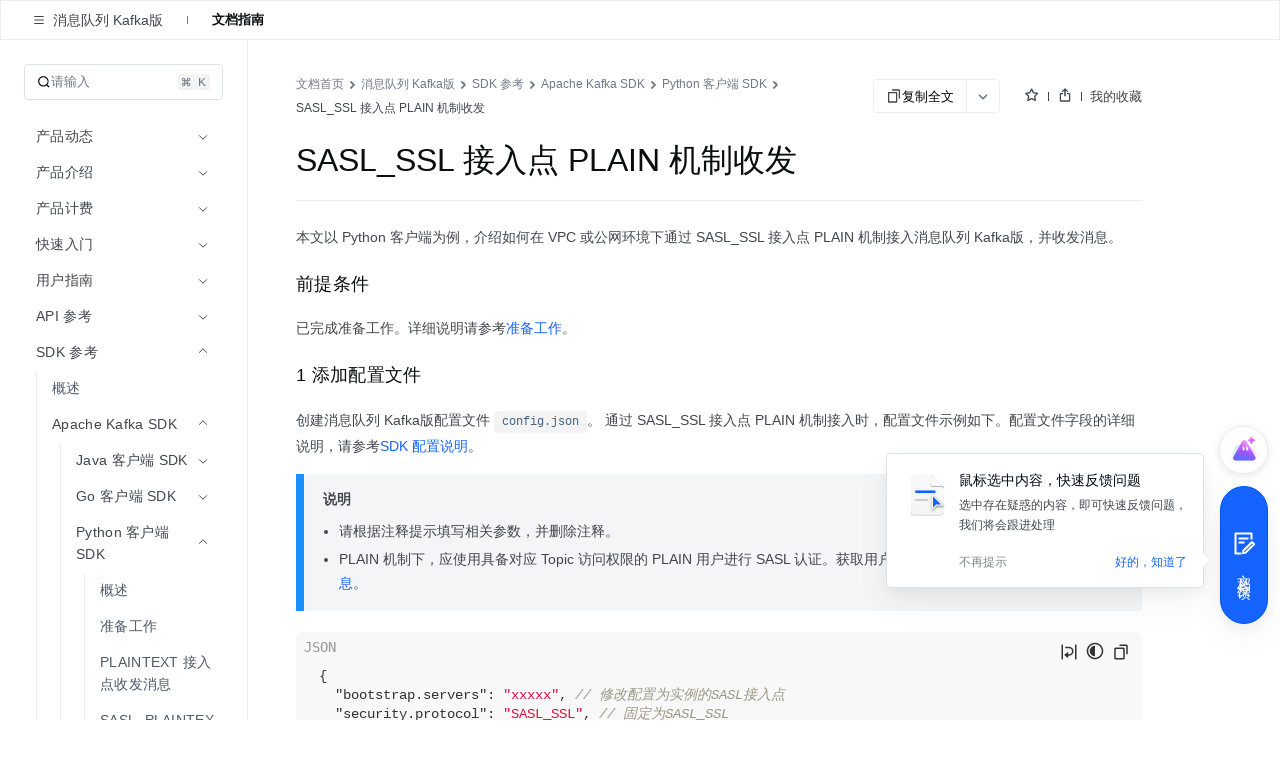

--- FILE ---
content_type: text/html; charset=UTF-8
request_url: https://www.volcengine.com/docs/6439/184308
body_size: 53744
content:
<!doctype html><html lang="zh"><head><script>window.gfdatav1={"env":"prod","envName":"prod","runtime":"node","ver":"1.0.0.385","canary":0,"idc":"lf","region":"cn","vdc":"lf","vregion":"China-North","extra":{"canaryType":null}}</script><script type="application/json" id="__MODERN_SERVER_DATA__">{"router":{"baseUrl":"/","params":{}}}</script><script>!function(e,r,n,t,s,a,o,c,i,l,d,p,f,m){a="precollect",o="getAttribute",c="addEventListener",l=function(e){(d=[].slice.call(arguments)).push(Date.now(),location.href),(e==a?l.p.a:l.q).push(d)},l.q=[],l.p={a:[]},e[s]=l,(p=document.createElement("script")).src=n+"?bid=volc_fe_portal_doccenter&globalName="+s,p.crossOrigin=n.indexOf("sdk-web")>0?"anonymous":"use-credentials",r.getElementsByTagName("head")[0].appendChild(p),c in e&&(l.pcErr=function(r){r=r||e.event,(f=r.target||r.srcElement)instanceof Element||f instanceof HTMLElement?f[o]("integrity")?e[s](a,"sri",f[o]("href")||f[o]("src")):e[s](a,"st",{tagName:f.tagName,url:f[o]("href")||f[o]("src")}):e[s](a,"err",r.error||r.message)},l.pcRej=function(r){r=r||e.event,e[s](a,"err",r.reason||r.detail&&r.detail.reason)},e[c]("error",l.pcErr,!0),e[c]("unhandledrejection",l.pcRej,!0)),"PerformanceLongTaskTiming"in e&&((m=l.pp={entries:[]}).observer=new PerformanceObserver(function(e){m.entries=m.entries.concat(e.getEntries())}),m.observer.observe({entryTypes:["longtask","largest-contentful-paint","layout-shift"]}))}(window,document,"https://lf3-short.ibytedapm.com/slardar/fe/sdk-web/browser.cn.js",0,"Slardar")</script><script >
            ;(function(){
              window._MODERNJS_ROUTE_MANIFEST = {"routeAssets":{"main":{"chunkIds":[691,378,740,74,801,521,792],"assets":["static/css/lib-arco.59db3045.css","static/js/lib-arco.6129f415.js","static/js/lib-polyfill.e33d41e3.js","static/js/lib-lodash.3c11eaae.js","static/js/lib-axios.c5cfc0d7.js","static/css/521.f1fa3c2e.css","static/js/521.9955d5cf.js","static/css/main.9dcee9b8.css","static/js/main.136b0a23.js"],"referenceCssAssets":["static/css/lib-arco.59db3045.css","static/css/521.f1fa3c2e.css","static/css/main.9dcee9b8.css"]},"$":{"chunkIds":[161],"assets":["static/css/async/$.48f76470.css","static/js/async/$.2de60691.js"],"referenceCssAssets":["static/css/async/$.48f76470.css"]},"docs/page":{"chunkIds":[188],"assets":["static/css/async/docs/page.a17001e3.css","static/js/async/docs/page.2fafac67.js"],"referenceCssAssets":["static/css/async/docs/page.a17001e3.css"]},"docs/(libid)/(docid$)/page":{"chunkIds":[831],"assets":["static/css/async/docs/(libid)/(docid$)/page.78508fcf.css","static/js/async/docs/(libid)/(docid$)/page.5fa49b2d.js"],"referenceCssAssets":["static/css/async/docs/(libid)/(docid$)/page.78508fcf.css"]},"docs/(libid)/layout":{"chunkIds":[741],"assets":["static/css/async/docs/(libid)/layout.b6f5b473.css","static/js/async/docs/(libid)/layout.74ed67c1.js"],"referenceCssAssets":["static/css/async/docs/(libid)/layout.b6f5b473.css"]},"docs/favorite/page":{"chunkIds":[273],"assets":["static/css/async/docs/favorite/page.be744ac3.css","static/js/async/docs/favorite/page.d01fb76d.js"],"referenceCssAssets":["static/css/async/docs/favorite/page.be744ac3.css"]},"docs/material-download/page":{"chunkIds":[175],"assets":["static/css/async/docs/material-download/page.375b643d.css","static/js/async/docs/material-download/page.dbdafca3.js"],"referenceCssAssets":["static/css/async/docs/material-download/page.375b643d.css"]},"docs/practice/page":{"chunkIds":[952],"assets":["static/css/async/docs/practice/page.5ea885f5.css","static/js/async/docs/practice/page.9d6fe969.js"],"referenceCssAssets":["static/css/async/docs/practice/page.5ea885f5.css"]},"docs/practice/layout":{"chunkIds":[675],"assets":["static/css/async/docs/practice/layout.b8b785f9.css","static/js/async/docs/practice/layout.1016af2e.js"],"referenceCssAssets":["static/css/async/docs/practice/layout.b8b785f9.css"]},"docs/layout":{"chunkIds":[143],"assets":["static/js/async/docs/layout.60b14153.js"],"referenceCssAssets":[]},"viewer-v2":{"chunkIds":[18],"assets":["static/css/async/viewer-v2.fd4ec335.css","static/js/async/viewer-v2.0ce259bb.js"],"referenceCssAssets":["static/css/async/viewer-v2.fd4ec335.css"]},"highlightjs":{"chunkIds":[940],"assets":["static/js/async/highlightjs.ea241a14.js"],"referenceCssAssets":[]},"inlineCodeWorker":{"chunkIds":[377],"assets":["static/js/async/inlineCodeWorker.089139d7.js"],"referenceCssAssets":[]}}};
            })();
          </script><title data-react-helmet="true">SASL_SSL 接入点 PLAIN 机制收发--消息队列 Kafka版-火山引擎</title><meta charset="utf-8"><meta name="viewport" content="width=device-width,initial-scale=1,shrink-to-fit=no,viewport-fit=cover,minimum-scale=1,maximum-scale=1,user-scalable=no"><meta http-equiv="x-ua-compatible" content="ie=edge"><meta name="renderer" content="webkit"><meta name="layoutmode" content="standard"><meta name="imagemode" content="force"><meta name="wap-font-scale" content="no"><meta name="format-detection" content="telephone=no"><link href="//portal.volccdn.com/obj/volcfe-scm/doccenter/static/css/lib-arco.59db3045.css" rel="stylesheet" crossorigin="anonymous"><link href="//portal.volccdn.com/obj/volcfe-scm/doccenter/static/css/521.f1fa3c2e.css" rel="stylesheet" crossorigin="anonymous"><link href="//portal.volccdn.com/obj/volcfe-scm/doccenter/static/css/main.9dcee9b8.css" rel="stylesheet" crossorigin="anonymous"><meta charset="utf-8"><meta viewport="width=device-width,maximum-scale=1,minimum-scale=1"><link rel="preconnect" href="//portal.volccdn.com"><link rel="dns-prefetch" href="//portal.volccdn.com"><link rel="preconnect" href="//console.volcengine.com"><link rel="dns-prefetch" href="//console.volcengine.com"><meta msapplication-tileimage="//portal.volccdn.com/obj/volcfe/misc/favicon.png"><meta og:image="//portal.volccdn.com/obj/volcfe/misc/favicon.png"><link rel="icon" href="//portal.volccdn.com/obj/volcfe/misc/favicon.png" sizes="32x32"><link rel="icon" href="//portal.volccdn.com/obj/volcfe/misc/favicon.png" sizes="192x192"><link apple-touch-icon-precomposed="//portal.volccdn.com/obj/volcfe/misc/favicon.png"><meta bytedance-verification-code="BFlDDn5NtCfKBA015qLJ"><meta referrer="always"><noscript>You need to enable JavaScript to run this app.</noscript><script>!function(n,t){if(n.LogAnalyticsObject=t,!n[t]){let e=function(){e.q.push(arguments)};e.q=e.q||[],n[t]=e}n[t].l=Number(new Date)}(window,"collectEvent")</script><link crossorigin="anonymous" href="//portal.volccdn.com/obj/volcfe-scm/doccenter/static/css/async/docs/(libid)/layout.b6f5b473.css" rel="stylesheet" /><link crossorigin="anonymous" href="//portal.volccdn.com/obj/volcfe-scm/doccenter/static/css/async/docs/(libid)/(docid$)/page.78508fcf.css" rel="stylesheet" />  <link data-react-helmet="true" rel="canonical" href="https://www.volcengine.com/docs/6439/184308"/>
  <meta data-react-helmet="true" name="keywords" content="消息队列 Kafka版"/><meta data-react-helmet="true" name="description" content="火山引擎官方文档中心，产品文档、快速入门、用户指南等内容，你关心的都在这里，包含火山引擎主要产品的使用手册、API或SDK手册、常见问题等必备资料，我们会不断优化，为用户带来更好的使用体验"/><meta data-react-helmet="true" name="sharecontent" data-msg-img="https://portal.volccdn.com/obj/volcfe/misc/favicon.png" data-msg-title="SASL_SSL 接入点 PLAIN 机制收发--消息队列 Kafka版-火山引擎" data-msg-content="火山引擎官方文档中心，产品文档、快速入门、用户指南等内容，你关心的都在这里，包含火山引擎主要产品的使用手册、API或SDK手册、常见问题等必备资料，我们会不断优化，为用户带来更好的使用体验" data-msg-callback="" data-line-img="https://portal.volccdn.com/obj/volcfe/misc/favicon.png" data-line-title="SASL_SSL 接入点 PLAIN 机制收发--消息队列 Kafka版-火山引擎" data-line-callback=""/>
  <script data-react-helmet="true" >try{if("undefined"!=typeof fetch){for(var e="",t=document.cookie.split("; "),o=0;o<t.length;o++){var n=t[o].split("="),c=n[0];if("csrfToken"===(c=c.trim())){e=n[1].replace(/(%[0-9A-Z]{2})+/g,decodeURIComponent);break}}window.volcfeGetUserPromise=fetch("https://console.volcengine.com/api/passport/account/getUser",{method:"POST",credentials:"include",headers:{accept:"application/json, text/plain, */*","content-type":"application/json; charset=UTF-8","x-csrf-token":e}})}}catch(e){}</script><script data-react-helmet="true" >
(function(win, export_obj) {
  win['AccountInfo'] = {"Id":0};
})(window, 'accountInfo');
</script><script data-react-helmet="true" >window._volfce_login_modal_enabled=true;</script><script data-react-helmet="true" crossOrigin="anonymous" defer="true" src="https://lf-cdn-tos.bytescm.com/obj/static/bytereplay/1.0.32.6/snapshot/index.umd.js"></script>
</head><body><div id="root"><div class="wrap-ZYMs"><div class="root-h4Ln volcfe-flex" id="withRoot"><div style="width:0" id="volcfe-nav-scroll-padding" class="volcfe-nav-pc"></div><div id="appbar" data-version="4.0.17-beta.1"><div id="volcfe-nav-top-banner" style="height:52px;top:-52px" class="volcfe-nav-top-banner"><div class="volcfe-nav-top-banner-inner"><span class="volcfe-nav-top-banner-tooltip"></span><a class="volcfe-nav-top-banner-text"></a><a class="volcfe-nav-top-banner-link volcfe-nav-pc"></a><div class="volcfe-nav-top-banner-close volcfe-nav-pc"></div></div></div><div style="top:0px" data-hidden="false" id="volcfe-nav"><div class="volcfe-flex-middle volcfe-nav-content volcfe-nav-theme-light"><div class="volcfe-nav-left"><a href="//www.volcengine.com" target="_self" class="volcfe-nav-link volcfe-nav-clickable volcfe-nav-logo volcfe-nav-element volcfe-nav-logo-volcengine volcfe-nav-logo--with-divider"></a><div class="volcfe-nav-divider volcfe-nav-pc"></div><div class="volcfe-nav-element volcfe-nav-subtitle volcfe-nav-pc">文档中心</div></div><div class="volcfe-nav-middle"><div class="volcfe-search-bar-container"><div class="volcfe-carousel-searchbar"><div class="volcfe-carousel-searchbar__content"><svg xmlns="http://www.w3.org/2000/svg" width="1em" height="1em" viewBox="0 0 48 48" fill="none" class="volcfe-search-bar__button icon-search-desktop"><g clip-path="url(#clip0_46669_4779)"><path fill-rule="evenodd" clip-rule="evenodd" d="M22 6.00002C22 6.55231 21.5517 6.9963 21.0008 7.03572C18.5836 7.20865 16.2465 8.00676 14.222 9.35945C11.9197 10.8978 10.1253 13.0843 9.06569 15.6425C8.00607 18.2006 7.72882 21.0156 8.26901 23.7313C8.80921 26.447 10.1426 28.9416 12.1005 30.8995C14.0584 32.8574 16.553 34.1908 19.2687 34.731C21.9845 35.2712 24.7994 34.994 27.3576 33.9343C29.9157 32.8747 32.1022 31.0803 33.6406 28.778C34.9933 26.7536 35.7914 24.4164 35.9643 21.9992C36.0037 21.4483 36.4477 21 37 21H39C39.5523 21 40.0029 21.4481 39.9722 21.9995C39.7938 25.2085 38.7588 28.3179 36.9665 31.0003C36.5721 31.5905 36.1446 32.1547 35.6868 32.6907L45.2862 42.2901C45.6768 42.6806 45.6768 43.3138 45.2862 43.7043L43.6976 45.2929C43.3071 45.6835 42.6739 45.6835 42.2834 45.2929L32.5643 35.5738C31.4295 36.3964 30.1967 37.0879 28.8883 37.6298C25.5992 38.9922 21.98 39.3487 18.4884 38.6541C14.9967 37.9596 11.7894 36.2453 9.27209 33.7279C6.75474 31.2106 5.04041 28.0033 4.34587 24.5116C3.65134 21.02 4.0078 17.4008 5.37018 14.1117C6.73255 10.8226 9.03966 8.01144 11.9997 6.03357C14.6821 4.24126 17.7915 3.20622 21.0005 3.02779C21.5519 2.99713 22 3.44774 22 4.00002V6.00002ZM30.5386 6.54221C30.1541 7.97865 29.0331 9.10126 27.5973 9.48798L25.6215 10.0201C24.1262 10.4228 24.1262 12.5444 25.6215 12.9472L27.5844 13.4758C29.0181 13.862 30.138 14.9819 30.5241 16.4156L31.0528 18.3785C31.4555 19.8739 33.5771 19.8739 33.9799 18.3785L34.512 16.4027C34.8987 14.9669 36.0214 13.8459 37.4578 13.4614L39.3763 12.9478C40.8746 12.5467 40.8746 10.4206 39.3763 10.0195L37.4449 9.50246C36.0063 9.11732 34.8827 7.99366 34.4975 6.55506L33.9805 4.62375C33.5794 3.12545 31.4533 3.12545 31.0522 4.62375L30.5386 6.54221Z" fill="url(#paint0_linear_46669_4779)"></path></g><defs><clipPath id="clip0_46669_4779"><rect width="48" height="48" fill="white"></rect></clipPath><linearGradient id="paint0_linear_46669_4779" x1="4" y1="45.5859" x2="45.5791" y2="45.5859" gradientUnits="userSpaceOnUse"><stop offset="0.01" stop-color="#3B91FF"></stop><stop offset="0.4" stop-color="#0D5EFF"></stop><stop offset="0.995" stop-color="#C069FF"></stop></linearGradient></defs></svg><svg xmlns="http://www.w3.org/2000/svg" width="24" height="24" viewBox="0 0 24 24" fill="currentColor" class="volcfe-search-bar__button icon-search-mobile"><path fill-rule="evenodd" d="M16.657 5.343c2.885 2.885 3.106 7.425.663 10.563l4.145 4.145c.078.078.078.205 0 .283l-1.131 1.131c-.078.078-.205.078-.283 0l-4.146-4.144c-3.138 2.442-7.677 2.22-10.562-.664-3.124-3.124-3.124-8.19 0-11.314 3.124-3.124 8.19-3.124 11.314 0zm-1.414 1.414c-2.344-2.343-6.142-2.343-8.486 0-2.343 2.344-2.343 6.142 0 8.486 2.344 2.343 6.142 2.343 8.486 0 2.343-2.344 2.343-6.142 0-8.486z"></path></svg><div class="volcfe-carousel-searchbar__inner"><div class="volcfe-carousel-searchbar__item"></div></div></div></div><div class="volcfe-search-bar"><div class="volcfe-search-bar__content"><svg xmlns="http://www.w3.org/2000/svg" width="1em" height="1em" viewBox="0 0 48 48" fill="none" class="volcfe-search-bar__button"><g clip-path="url(#clip0_46669_4779)"><path fill-rule="evenodd" clip-rule="evenodd" d="M22 6.00002C22 6.55231 21.5517 6.9963 21.0008 7.03572C18.5836 7.20865 16.2465 8.00676 14.222 9.35945C11.9197 10.8978 10.1253 13.0843 9.06569 15.6425C8.00607 18.2006 7.72882 21.0156 8.26901 23.7313C8.80921 26.447 10.1426 28.9416 12.1005 30.8995C14.0584 32.8574 16.553 34.1908 19.2687 34.731C21.9845 35.2712 24.7994 34.994 27.3576 33.9343C29.9157 32.8747 32.1022 31.0803 33.6406 28.778C34.9933 26.7536 35.7914 24.4164 35.9643 21.9992C36.0037 21.4483 36.4477 21 37 21H39C39.5523 21 40.0029 21.4481 39.9722 21.9995C39.7938 25.2085 38.7588 28.3179 36.9665 31.0003C36.5721 31.5905 36.1446 32.1547 35.6868 32.6907L45.2862 42.2901C45.6768 42.6806 45.6768 43.3138 45.2862 43.7043L43.6976 45.2929C43.3071 45.6835 42.6739 45.6835 42.2834 45.2929L32.5643 35.5738C31.4295 36.3964 30.1967 37.0879 28.8883 37.6298C25.5992 38.9922 21.98 39.3487 18.4884 38.6541C14.9967 37.9596 11.7894 36.2453 9.27209 33.7279C6.75474 31.2106 5.04041 28.0033 4.34587 24.5116C3.65134 21.02 4.0078 17.4008 5.37018 14.1117C6.73255 10.8226 9.03966 8.01144 11.9997 6.03357C14.6821 4.24126 17.7915 3.20622 21.0005 3.02779C21.5519 2.99713 22 3.44774 22 4.00002V6.00002ZM30.5386 6.54221C30.1541 7.97865 29.0331 9.10126 27.5973 9.48798L25.6215 10.0201C24.1262 10.4228 24.1262 12.5444 25.6215 12.9472L27.5844 13.4758C29.0181 13.862 30.138 14.9819 30.5241 16.4156L31.0528 18.3785C31.4555 19.8739 33.5771 19.8739 33.9799 18.3785L34.512 16.4027C34.8987 14.9669 36.0214 13.8459 37.4578 13.4614L39.3763 12.9478C40.8746 12.5467 40.8746 10.4206 39.3763 10.0195L37.4449 9.50246C36.0063 9.11732 34.8827 7.99366 34.4975 6.55506L33.9805 4.62375C33.5794 3.12545 31.4533 3.12545 31.0522 4.62375L30.5386 6.54221Z" fill="url(#paint0_linear_46669_4779)"></path></g><defs><clipPath id="clip0_46669_4779"><rect width="48" height="48" fill="white"></rect></clipPath><linearGradient id="paint0_linear_46669_4779" x1="4" y1="45.5859" x2="45.5791" y2="45.5859" gradientUnits="userSpaceOnUse"><stop offset="0.01" stop-color="#3B91FF"></stop><stop offset="0.4" stop-color="#0D5EFF"></stop><stop offset="0.995" stop-color="#C069FF"></stop></linearGradient></defs></svg><div class="volcfe-search-form"><input id="volcfe-nav-search-input" name="volcfe-nav-search-input" placeholder="请输入关键字" class="volcfe-search-form__input" type="text" autoComplete="off" value=""/><span class="volcfe-search-form__clear"><svg xmlns="http://www.w3.org/2000/svg" width="1em" height="1em" viewBox="0 0 6 6" fill="none"><path fill-rule="evenodd" clip-rule="evenodd" d="M5.16376 0.357392L5.65874 0.852366C5.81495 1.00858 5.81495 1.26184 5.65874 1.41805L4.06728 3.00923L5.65874 4.60061C5.81495 4.75682 5.81495 5.01009 5.65874 5.1663L5.16376 5.66127C5.00756 5.81748 4.75429 5.81748 4.59808 5.66127L3.00628 4.06923L1.4161 5.66069C1.25989 5.8169 1.00662 5.8169 0.850413 5.66069L0.355439 5.16572C0.199229 5.00951 0.199229 4.75624 0.355439 4.60003L1.94528 3.00923L0.355439 1.41863C0.199229 1.26242 0.199229 1.00915 0.355439 0.852945L0.850413 0.35797C1.00662 0.20176 1.25989 0.20176 1.4161 0.35797L3.00628 1.94823L4.59808 0.357392C4.75429 0.201182 5.00756 0.201182 5.16376 0.357392Z" fill="currentColor"></path></svg></span></div></div></div></div></div><div class="volcfe-nav-right"><div class="language-select_9a596"><div role="combobox" aria-haspopup="listbox" aria-autocomplete="list" aria-expanded="false" tabindex="0" style="width:fit-content;height:100%" class="arco-select arco-select-single arco-select-size-default arco-select-no-border volcfe-nav-link volcfe-nav-clickable volcfe-flex volcfe-nav-menu-entry prefix-icon"><div title="简体" class="arco-select-view arco-select-view-with-prefix"><div aria-hidden="true" class="arco-select-prefix"><svg width="16" height="16" viewBox="0 0 16 16" fill="currentColor" xmlns="http://www.w3.org/2000/svg" class="language-earth-icon default-icon"><g clip-path="url(#clip0_1055_87)"><path d="M7.99976 0.666748C12.0497 0.666748 15.3336 3.94982 15.3337 7.99976C15.3337 12.0498 12.0498 15.3337 7.99976 15.3337C3.94982 15.3336 0.666748 12.0497 0.666748 7.99976C0.666924 3.94993 3.94993 0.666924 7.99976 0.666748ZM6.0144 8.66675C6.08306 10.1991 6.38623 11.5994 6.8562 12.6335C7.09204 13.1524 7.356 13.5436 7.61108 13.781C7.78558 13.9433 7.91083 13.9997 7.99976 13.9998C8.08872 13.9998 8.21472 13.9436 8.3894 13.781C8.64443 13.5436 8.90753 13.1523 9.14331 12.6335C9.61331 11.5994 9.91645 10.1992 9.98511 8.66675H6.0144ZM2.03687 8.66675C2.28258 10.8891 3.7415 12.7462 5.73706 13.5593L5.84937 13.6033L5.81226 13.533C5.18182 12.3254 4.75983 10.6047 4.68042 8.66675H2.03687ZM11.3201 8.66675C11.2391 10.6424 10.8021 12.3927 10.1511 13.6033C12.2039 12.8147 13.7134 10.9302 13.9636 8.66675H11.3201ZM5.80933 2.41284C3.77698 3.2104 2.2854 5.08475 2.03687 7.33374H4.68042C4.75864 5.42388 5.16961 3.72497 5.78491 2.52026L5.84937 2.39722L5.80933 2.41284ZM7.99976 1.99976C7.9108 1.99982 7.78565 2.05705 7.61108 2.21948C7.35608 2.45677 7.09295 2.84739 6.85718 3.36597C6.38707 4.4002 6.08304 5.80103 6.0144 7.33374H9.98511C9.91647 5.80103 9.61342 4.4002 9.14331 3.36597C8.9076 2.84748 8.64435 2.45684 8.3894 2.21948C8.23065 2.07176 8.11216 2.01145 8.02515 2.00171L7.99976 1.99976ZM10.1873 2.46753C10.8177 3.67515 11.2407 5.39572 11.3201 7.33374H13.9636C13.718 5.11121 12.2582 3.25428 10.2625 2.44116L10.1511 2.39722L10.1873 2.46753Z" fill="currentColor"></path></g><defs><clipPath id="clip0_1055_87"><rect width="16" height="16" fill="white"></rect></clipPath></defs></svg></div><span class="arco-select-view-selector"><input aria-hidden="true" autoComplete="off" tabindex="-1" placeholder="Select language" class="arco-select-view-input arco-select-hidden" style="width:100%;pointer-events:none" value=""/><span class="arco-select-view-value">简体</span></span><div aria-hidden="true" class="arco-select-suffix"><div class="arco-select-arrow-icon"><svg fill="none" stroke="currentColor" stroke-width="4" viewBox="0 0 48 48" aria-hidden="true" focusable="false" class="arco-icon arco-icon-down"><path d="M39.6 17.443 24.043 33 8.487 17.443"></path></svg></div></div></div></div></div><a href="https://www.volcengine.com/docs" target="_blank" class="volcfe-nav-link volcfe-nav-clickable volcfe-nav-pc volcfe-flex volcfe-nav-menu-entry">文档</a><a href="https://www.volcengine.com/beian" target="_blank" class="volcfe-nav-link volcfe-nav-clickable volcfe-nav-pc volcfe-flex volcfe-nav-menu-entry">备案</a><a href="https://console.volcengine.com" target="_blank" class="volcfe-nav-link volcfe-nav-clickable volcfe-nav-pc volcfe-flex volcfe-nav-menu-entry">控制台</a><div id="volcfe-nav-right"><div class="volcfe-flex-middle volcfe-nav-pc"><a href="//console.volcengine.com/auth/login?redirectURI=%2F%2Fwww.volcengine.com%2Fdocs%2F6439%2F184308" class="volcfe-nav-link volcfe-nav-clickable volcfe-nav-element volcfe-nav-menu-entry" target="_self">登录</a><a href="//console.volcengine.com/auth/signup?redirectURI=%2F%2Fwww.volcengine.com%2Fdocs%2F6439%2F184308" class="volcfe-nav-link volcfe-nav-clickable volcfe-nav-register-btn" target="_self">立即注册</a></div><svg width="24" height="24" viewBox="0 0 24 24" fill="currentColor" xmlns="http://www.w3.org/2000/svg" class="volcfe-nav-element volcfe-nav-mob-button volcfe-nav-mobile"><path d="M11.9976 16.5C15.0516 16.5 17.9081 17.7521 19.971 19.922C20.3515 20.3222 20.3355 20.9552 19.9352 21.3357C19.535 21.7163 18.902 21.7003 18.5215 21.3C16.8324 19.5233 14.4979 18.5 11.9976 18.5C9.47485 18.5 7.12122 19.542 5.42958 21.3468C5.0519 21.7498 4.41907 21.7703 4.01611 21.3926C3.61315 21.0149 3.59265 20.3821 3.97033 19.9792C6.03624 17.7749 8.91613 16.5 11.9976 16.5ZM11.95 2.5C15.4017 2.5 18.2 5.29822 18.2 8.75C18.2 12.2018 15.4017 15 11.95 15C8.49818 15 5.69995 12.2018 5.69995 8.75C5.69995 5.29822 8.49818 2.5 11.95 2.5ZM11.95 4.5C9.60275 4.5 7.69995 6.40279 7.69995 8.75C7.69995 11.0972 9.60275 13 11.95 13C14.2972 13 16.2 11.0972 16.2 8.75C16.2 6.40279 14.2972 4.5 11.95 4.5Z"></path></svg></div><svg xmlns="http://www.w3.org/2000/svg" width="24" height="24" viewBox="0 0 24 24" fill="currentColor" class="volcfe-nav-element volcfe-nav-mob-button volcfe-nav-mobile"><path fill-rule="evenodd" d="M19.8 17c.11 0 .2.09.2.2v1.6c0 .11-.09.2-.2.2H4.2c-.11 0-.2-.09-.2-.2v-1.6c0-.11.09-.2.2-.2h15.6zm0-6c.11 0 .2.09.2.2v1.6c0 .11-.09.2-.2.2H4.2c-.11 0-.2-.09-.2-.2v-1.6c0-.11.09-.2.2-.2h15.6zm0-6c.11 0 .2.09.2.2v1.6c0 .11-.09.2-.2.2H4.2c-.11 0-.2-.09-.2-.2V5.2c0-.11.09-.2.2-.2h15.6z"></path></svg></div></div></div><div id="volcfe-nav-mobile-menu-container"></div></div><div class="content-y9Pp volcfe-flex" id="app-content"><div id="docs-box"><div class="box-YLbM"><div class=""><div class=""><div class="subnav-fbkm" id="sub-nav"><div class="left-yK02"><div class="titleWrapper-xjXS"><button class="arco-btn arco-btn-text arco-btn-size-small arco-btn-shape-square arco-btn-icon-only icon-wQS0" type="button"><svg fill="none" stroke="currentColor" stroke-width="4" viewBox="0 0 48 48" aria-hidden="true" focusable="false" class="arco-icon arco-icon-menu"><path d="M5 10h38M5 24h38M5 38h38"></path></svg></button><div class="title-w45Q">消息队列 Kafka版</div></div><div class="divider-w6rn"></div><div class="menu-ho3E"><a class="menuItem-V3Xz active-q3G_">文档指南</a></div></div><div class="right-TURT"></div></div></div></div><div class="" style="width:100%"><div class=""><div class="topBar-YylW"><div class="sidebarhead-nnRI"><div class="titlebar-LIQn"><h6>消息队列 Kafka版</h6><div class="lib-op4D "><p>消息队列 Kafka版</p><img src="[data-uri]"/></div><div class="sidebarfloatmenuicon-GtJH"></div></div></div><div class="icons-DVqT"><div class="icon-x9sK"><img src="[data-uri]" alt=""/></div><div class="icon-x9sK "><img src="[data-uri]" alt=""/></div></div></div></div></div><div class="sidebar-SoP1 all_second_nav  false "><div class="subnav-Mqlf"><div role="combobox" aria-haspopup="listbox" aria-autocomplete="list" aria-expanded="false" tabindex="0" class="arco-select arco-select-single arco-select-size-default"><div title="文档指南" class="arco-select-view"><span class="arco-select-view-selector"><input aria-hidden="true" autoComplete="off" tabindex="-1" class="arco-select-view-input arco-select-hidden" style="width:100%;pointer-events:none" value=""/><span class="arco-select-view-value">文档指南</span></span><div aria-hidden="true" class="arco-select-suffix"><span class="arco-select-suffix-icon"><img src="[data-uri]" alt="" style="transform:translateY(1px)"/></span></div></div></div></div><div class="content-ldPN"><div class="searchwrap-i_F4"><div class="left-kM8j"><svg fill="none" stroke="currentColor" stroke-width="4" viewBox="0 0 48 48" aria-hidden="true" focusable="false" class="searchicon-eRH5 arco-icon arco-icon-search"><path d="M33.072 33.071c6.248-6.248 6.248-16.379 0-22.627-6.249-6.249-16.38-6.249-22.628 0-6.248 6.248-6.248 16.379 0 22.627 6.248 6.248 16.38 6.248 22.628 0Zm0 0 8.485 8.485"></path></svg><span>请输入</span></div><div class="right-QFHA"><img src="[data-uri]" alt=""/><img src="[data-uri]" alt=""/></div></div><div class="box-VqUF "><div role="menu" class="arco-menu arco-menu-light arco-menu-vertical menu-sYoy"><div class="arco-menu-inner"><div class="arco-menu-inline item-JA2c"><div tabindex="0" aria-expanded="false" class="arco-menu-inline-header"><span><span><span class="label-z77I">产品动态</span></span></span><span class="arco-menu-icon-suffix "><svg fill="none" stroke="currentColor" stroke-width="4" viewBox="0 0 48 48" aria-hidden="true" focusable="false" class="arco-icon arco-icon-down"><path d="M39.6 17.443 24.043 33 8.487 17.443"></path></svg></span></div><div class="arco-menu-inline-content" style="height:0;visibility:hidden"><div tabindex="0" role="menuitem" class="arco-menu-item arco-menu-item-indented item-JA2c"><span><span class="arco-menu-indent"></span></span><span class="arco-menu-item-inner" style="display:block"><a href="/docs/6439/97179"><span><span class="label-z77I">新功能发布记录</span></span></a></span></div><div class="arco-menu-inline item-JA2c"><div tabindex="0" aria-expanded="false" class="arco-menu-inline-header"><span><span class="arco-menu-indent"></span></span><span><span><span class="label-z77I">产品公告</span></span></span><span class="arco-menu-icon-suffix "><svg fill="none" stroke="currentColor" stroke-width="4" viewBox="0 0 48 48" aria-hidden="true" focusable="false" class="arco-icon arco-icon-down"><path d="M39.6 17.443 24.043 33 8.487 17.443"></path></svg></span></div><div class="arco-menu-inline-content" style="height:0;visibility:hidden"><div tabindex="0" role="menuitem" class="arco-menu-item arco-menu-item-indented item-JA2c"><span><span class="arco-menu-indent"></span><span class="arco-menu-indent"></span></span><span class="arco-menu-item-inner" style="display:block"><a href="/docs/6439/110650"><span><span class="label-z77I">消息队列 Kafka版正式商用通知</span></span></a></span></div><div tabindex="0" role="menuitem" class="arco-menu-item arco-menu-item-indented item-JA2c"><span><span class="arco-menu-indent"></span><span class="arco-menu-indent"></span></span><span class="arco-menu-item-inner" style="display:block"><a href="/docs/6439/1267873"><span><span class="label-z77I">计算规格名称调整说明</span></span></a></span></div></div></div></div></div><div class="arco-menu-inline item-JA2c"><div tabindex="0" aria-expanded="false" class="arco-menu-inline-header"><span><span><span class="label-z77I">产品介绍</span></span></span><span class="arco-menu-icon-suffix "><svg fill="none" stroke="currentColor" stroke-width="4" viewBox="0 0 48 48" aria-hidden="true" focusable="false" class="arco-icon arco-icon-down"><path d="M39.6 17.443 24.043 33 8.487 17.443"></path></svg></span></div><div class="arco-menu-inline-content" style="height:0;visibility:hidden"><div tabindex="0" role="menuitem" class="arco-menu-item arco-menu-item-indented item-JA2c"><span><span class="arco-menu-indent"></span></span><span class="arco-menu-item-inner" style="display:block"><a href="/docs/6439/72236"><span><span class="label-z77I">什么是消息队列 Kafka版</span></span></a></span></div><div tabindex="0" role="menuitem" class="arco-menu-item arco-menu-item-indented item-JA2c"><span><span class="arco-menu-indent"></span></span><span class="arco-menu-item-inner" style="display:block"><a href="/docs/6439/72237"><span><span class="label-z77I">产品优势</span></span></a></span></div><div tabindex="0" role="menuitem" class="arco-menu-item arco-menu-item-indented item-JA2c"><span><span class="arco-menu-indent"></span></span><span class="arco-menu-item-inner" style="display:block"><a href="/docs/6439/97879"><span><span class="label-z77I">产品功能</span></span></a></span></div><div tabindex="0" role="menuitem" class="arco-menu-item arco-menu-item-indented item-JA2c"><span><span class="arco-menu-indent"></span></span><span class="arco-menu-item-inner" style="display:block"><a href="/docs/6439/72239"><span><span class="label-z77I">产品规格</span></span></a></span></div><div tabindex="0" role="menuitem" class="arco-menu-item arco-menu-item-indented item-JA2c"><span><span class="arco-menu-indent"></span></span><span class="arco-menu-item-inner" style="display:block"><a href="/docs/6439/72240"><span><span class="label-z77I">相关概念</span></span></a></span></div><div tabindex="0" role="menuitem" class="arco-menu-item arco-menu-item-indented item-JA2c"><span><span class="arco-menu-indent"></span></span><span class="arco-menu-item-inner" style="display:block"><a href="/docs/6439/1362910"><span><span class="label-z77I">地域及可用区</span></span></a></span></div><div tabindex="0" role="menuitem" class="arco-menu-item arco-menu-item-indented item-JA2c"><span><span class="arco-menu-indent"></span></span><span class="arco-menu-item-inner" style="display:block"><a href="/docs/6439/111594"><span><span class="label-z77I">限制说明</span></span></a></span></div></div></div><div class="arco-menu-inline item-JA2c"><div tabindex="0" aria-expanded="false" class="arco-menu-inline-header"><span><span><span class="label-z77I">产品计费</span></span></span><span class="arco-menu-icon-suffix "><svg fill="none" stroke="currentColor" stroke-width="4" viewBox="0 0 48 48" aria-hidden="true" focusable="false" class="arco-icon arco-icon-down"><path d="M39.6 17.443 24.043 33 8.487 17.443"></path></svg></span></div><div class="arco-menu-inline-content" style="height:0;visibility:hidden"><div tabindex="0" role="menuitem" class="arco-menu-item arco-menu-item-indented item-JA2c"><span><span class="arco-menu-indent"></span></span><span class="arco-menu-item-inner" style="display:block"><a href="/docs/6439/109789"><span><span class="label-z77I">计费概述</span></span></a></span></div><div tabindex="0" role="menuitem" class="arco-menu-item arco-menu-item-indented item-JA2c"><span><span class="arco-menu-indent"></span></span><span class="arco-menu-item-inner" style="display:block"><a href="/docs/6439/109781"><span><span class="label-z77I">计费项</span></span></a></span></div><div class="arco-menu-inline item-JA2c"><div tabindex="0" aria-expanded="false" class="arco-menu-inline-header"><span><span class="arco-menu-indent"></span></span><span><span><span class="label-z77I">计费类型</span></span></span><span class="arco-menu-icon-suffix "><svg fill="none" stroke="currentColor" stroke-width="4" viewBox="0 0 48 48" aria-hidden="true" focusable="false" class="arco-icon arco-icon-down"><path d="M39.6 17.443 24.043 33 8.487 17.443"></path></svg></span></div><div class="arco-menu-inline-content" style="height:0;visibility:hidden"><div tabindex="0" role="menuitem" class="arco-menu-item arco-menu-item-indented item-JA2c"><span><span class="arco-menu-indent"></span><span class="arco-menu-indent"></span></span><span class="arco-menu-item-inner" style="display:block"><a href="/docs/6439/109783"><span><span class="label-z77I">按量计费</span></span></a></span></div><div tabindex="0" role="menuitem" class="arco-menu-item arco-menu-item-indented item-JA2c"><span><span class="arco-menu-indent"></span><span class="arco-menu-indent"></span></span><span class="arco-menu-item-inner" style="display:block"><a href="/docs/6439/109784"><span><span class="label-z77I">包年包月</span></span></a></span></div></div></div><div tabindex="0" role="menuitem" class="arco-menu-item arco-menu-item-indented item-JA2c"><span><span class="arco-menu-indent"></span></span><span class="arco-menu-item-inner" style="display:block"><a href="/docs/6439/107365"><span><span class="label-z77I">转包年包月</span></span></a></span></div><div tabindex="0" role="menuitem" class="arco-menu-item arco-menu-item-indented item-JA2c"><span><span class="arco-menu-indent"></span></span><span class="arco-menu-item-inner" style="display:block"><a href="/docs/6439/107366"><span><span class="label-z77I">实例续费</span></span></a></span></div><div tabindex="0" role="menuitem" class="arco-menu-item arco-menu-item-indented item-JA2c"><span><span class="arco-menu-indent"></span></span><span class="arco-menu-item-inner" style="display:block"><a href="/docs/6439/109787"><span><span class="label-z77I">欠费或到期说明</span></span></a></span></div><div tabindex="0" role="menuitem" class="arco-menu-item arco-menu-item-indented item-JA2c"><span><span class="arco-menu-indent"></span></span><span class="arco-menu-item-inner" style="display:block"><a href="/docs/6439/109788"><span><span class="label-z77I">退订或变配费用说明</span></span></a></span></div><div tabindex="0" role="menuitem" class="arco-menu-item arco-menu-item-indented item-JA2c"><span><span class="arco-menu-indent"></span></span><span class="arco-menu-item-inner" style="display:block"><a href="/docs/6439/1277174"><span><span class="label-z77I">税费及发票</span></span></a></span></div></div></div><div class="arco-menu-inline item-JA2c"><div tabindex="0" aria-expanded="false" class="arco-menu-inline-header"><span><span><span class="label-z77I">快速入门</span></span></span><span class="arco-menu-icon-suffix "><svg fill="none" stroke="currentColor" stroke-width="4" viewBox="0 0 48 48" aria-hidden="true" focusable="false" class="arco-icon arco-icon-down"><path d="M39.6 17.443 24.043 33 8.487 17.443"></path></svg></span></div><div class="arco-menu-inline-content" style="height:0;visibility:hidden"><div tabindex="0" role="menuitem" class="arco-menu-item arco-menu-item-indented item-JA2c"><span><span class="arco-menu-indent"></span></span><span class="arco-menu-item-inner" style="display:block"><a href="/docs/6439/109969"><span><span class="label-z77I">概述</span></span></a></span></div><div tabindex="0" role="menuitem" class="arco-menu-item arco-menu-item-indented item-JA2c"><span><span class="arco-menu-indent"></span></span><span class="arco-menu-item-inner" style="display:block"><a href="/docs/6439/72030"><span><span class="label-z77I">准备环境</span></span></a></span></div><div tabindex="0" role="menuitem" class="arco-menu-item arco-menu-item-indented item-JA2c"><span><span class="arco-menu-indent"></span></span><span class="arco-menu-item-inner" style="display:block"><a href="/docs/6439/109967"><span><span class="label-z77I">创建资源</span></span></a></span></div><div class="arco-menu-inline item-JA2c"><div tabindex="0" aria-expanded="false" class="arco-menu-inline-header"><span><span class="arco-menu-indent"></span></span><span><span><span class="label-z77I">连接实例</span></span></span><span class="arco-menu-icon-suffix "><svg fill="none" stroke="currentColor" stroke-width="4" viewBox="0 0 48 48" aria-hidden="true" focusable="false" class="arco-icon arco-icon-down"><path d="M39.6 17.443 24.043 33 8.487 17.443"></path></svg></span></div><div class="arco-menu-inline-content" style="height:0;visibility:hidden"><div tabindex="0" role="menuitem" class="arco-menu-item arco-menu-item-indented item-JA2c"><span><span class="arco-menu-indent"></span><span class="arco-menu-indent"></span></span><span class="arco-menu-item-inner" style="display:block"><a href="/docs/6439/72037"><span><span class="label-z77I">使用 PLAINTEXT 接入点连接实例</span></span></a></span></div><div tabindex="0" role="menuitem" class="arco-menu-item arco-menu-item-indented item-JA2c"><span><span class="arco-menu-indent"></span><span class="arco-menu-indent"></span></span><span class="arco-menu-item-inner" style="display:block"><a href="/docs/6439/72038"><span><span class="label-z77I">使用 SASL_PLAINTEXT 接入点连接实例</span></span></a></span></div><div tabindex="0" role="menuitem" class="arco-menu-item arco-menu-item-indented item-JA2c"><span><span class="arco-menu-indent"></span><span class="arco-menu-indent"></span></span><span class="arco-menu-item-inner" style="display:block"><a href="/docs/6439/122807"><span><span class="label-z77I">使用 SASL_SSL 接入点连接实例</span></span></a></span></div><div tabindex="0" role="menuitem" class="arco-menu-item arco-menu-item-indented item-JA2c"><span><span class="arco-menu-indent"></span><span class="arco-menu-indent"></span></span><span class="arco-menu-item-inner" style="display:block"><a href="/docs/6439/1602135"><span><span class="label-z77I">使用 SSL 接入点连接实例</span></span></a></span></div></div></div></div></div><div class="arco-menu-inline item-JA2c"><div tabindex="0" aria-expanded="false" class="arco-menu-inline-header"><span><span><span class="label-z77I">用户指南</span></span></span><span class="arco-menu-icon-suffix "><svg fill="none" stroke="currentColor" stroke-width="4" viewBox="0 0 48 48" aria-hidden="true" focusable="false" class="arco-icon arco-icon-down"><path d="M39.6 17.443 24.043 33 8.487 17.443"></path></svg></span></div><div class="arco-menu-inline-content" style="height:0;visibility:hidden"><div class="arco-menu-inline item-JA2c"><div tabindex="0" aria-expanded="false" class="arco-menu-inline-header"><span><span class="arco-menu-indent"></span></span><span><span><span class="label-z77I">实例管理</span></span></span><span class="arco-menu-icon-suffix "><svg fill="none" stroke="currentColor" stroke-width="4" viewBox="0 0 48 48" aria-hidden="true" focusable="false" class="arco-icon arco-icon-down"><path d="M39.6 17.443 24.043 33 8.487 17.443"></path></svg></span></div><div class="arco-menu-inline-content" style="height:0;visibility:hidden"><div class="arco-menu-inline item-JA2c"><div tabindex="0" aria-expanded="false" class="arco-menu-inline-header"><span><span class="arco-menu-indent"></span><span class="arco-menu-indent"></span></span><span><span><span class="label-z77I">实例生命周期管理</span></span></span><span class="arco-menu-icon-suffix "><svg fill="none" stroke="currentColor" stroke-width="4" viewBox="0 0 48 48" aria-hidden="true" focusable="false" class="arco-icon arco-icon-down"><path d="M39.6 17.443 24.043 33 8.487 17.443"></path></svg></span></div><div class="arco-menu-inline-content" style="height:0;visibility:hidden"><div tabindex="0" role="menuitem" class="arco-menu-item arco-menu-item-indented item-JA2c"><span><span class="arco-menu-indent"></span><span class="arco-menu-indent"></span><span class="arco-menu-indent"></span></span><span class="arco-menu-item-inner" style="display:block"><a href="/docs/6439/72031"><span><span class="label-z77I">创建实例</span></span></a></span></div><div tabindex="0" role="menuitem" class="arco-menu-item arco-menu-item-indented item-JA2c"><span><span class="arco-menu-indent"></span><span class="arco-menu-indent"></span><span class="arco-menu-indent"></span></span><span class="arco-menu-item-inner" style="display:block"><a href="/docs/6439/72034"><span><span class="label-z77I">查看实例详情</span></span></a></span></div><div tabindex="0" role="menuitem" class="arco-menu-item arco-menu-item-indented item-JA2c"><span><span class="arco-menu-indent"></span><span class="arco-menu-indent"></span><span class="arco-menu-indent"></span></span><span class="arco-menu-item-inner" style="display:block"><a href="/docs/6439/107364"><span><span class="label-z77I">升级实例规格</span></span></a></span></div><div tabindex="0" role="menuitem" class="arco-menu-item arco-menu-item-indented item-JA2c"><span><span class="arco-menu-indent"></span><span class="arco-menu-indent"></span><span class="arco-menu-indent"></span></span><span class="arco-menu-item-inner" style="display:block"><a href="/docs/6439/72035"><span><span class="label-z77I">删除实例</span></span></a></span></div><div tabindex="0" role="menuitem" class="arco-menu-item arco-menu-item-indented item-JA2c"><span><span class="arco-menu-indent"></span><span class="arco-menu-indent"></span><span class="arco-menu-indent"></span></span><span class="arco-menu-item-inner" style="display:block"><a href="/docs/6439/1109332"><span><span class="label-z77I">重启实例</span></span></a></span></div></div></div><div class="arco-menu-inline item-JA2c"><div tabindex="0" aria-expanded="false" class="arco-menu-inline-header"><span><span class="arco-menu-indent"></span><span class="arco-menu-indent"></span></span><span><span><span class="label-z77I">连接管理</span></span></span><span class="arco-menu-icon-suffix "><svg fill="none" stroke="currentColor" stroke-width="4" viewBox="0 0 48 48" aria-hidden="true" focusable="false" class="arco-icon arco-icon-down"><path d="M39.6 17.443 24.043 33 8.487 17.443"></path></svg></span></div><div class="arco-menu-inline-content" style="height:0;visibility:hidden"><div tabindex="0" role="menuitem" class="arco-menu-item arco-menu-item-indented item-JA2c"><span><span class="arco-menu-indent"></span><span class="arco-menu-indent"></span><span class="arco-menu-indent"></span></span><span class="arco-menu-item-inner" style="display:block"><a href="/docs/6439/1601603"><span><span class="label-z77I">添加接入点</span></span></a></span></div><div tabindex="0" role="menuitem" class="arco-menu-item arco-menu-item-indented item-JA2c"><span><span class="arco-menu-indent"></span><span class="arco-menu-indent"></span><span class="arco-menu-indent"></span></span><span class="arco-menu-item-inner" style="display:block"><a href="/docs/6439/122806"><span><span class="label-z77I">查看接入点</span></span></a></span></div><div tabindex="0" role="menuitem" class="arco-menu-item arco-menu-item-indented item-JA2c"><span><span class="arco-menu-indent"></span><span class="arco-menu-indent"></span><span class="arco-menu-indent"></span></span><span class="arco-menu-item-inner" style="display:block"><a href="/docs/6439/107774"><span><span class="label-z77I">配置公网访问</span></span></a></span></div><div tabindex="0" role="menuitem" class="arco-menu-item arco-menu-item-indented item-JA2c"><span><span class="arco-menu-indent"></span><span class="arco-menu-indent"></span><span class="arco-menu-indent"></span></span><span class="arco-menu-item-inner" style="display:block"><a href="/docs/6439/170723"><span><span class="label-z77I">设置公网解析</span></span></a></span></div><div tabindex="0" role="menuitem" class="arco-menu-item arco-menu-item-indented item-JA2c"><span><span class="arco-menu-indent"></span><span class="arco-menu-indent"></span><span class="arco-menu-indent"></span></span><span class="arco-menu-item-inner" style="display:block"><a href="/docs/6439/1602104"><span><span class="label-z77I">删除接入点</span></span></a></span></div></div></div><div class="arco-menu-inline item-JA2c"><div tabindex="0" aria-expanded="false" class="arco-menu-inline-header"><span><span class="arco-menu-indent"></span><span class="arco-menu-indent"></span></span><span><span><span class="label-z77I">实例运维</span></span></span><span class="arco-menu-icon-suffix "><svg fill="none" stroke="currentColor" stroke-width="4" viewBox="0 0 48 48" aria-hidden="true" focusable="false" class="arco-icon arco-icon-down"><path d="M39.6 17.443 24.043 33 8.487 17.443"></path></svg></span></div><div class="arco-menu-inline-content" style="height:0;visibility:hidden"><div tabindex="0" role="menuitem" class="arco-menu-item arco-menu-item-indented item-JA2c"><span><span class="arco-menu-indent"></span><span class="arco-menu-indent"></span><span class="arco-menu-indent"></span></span><span class="arco-menu-item-inner" style="display:block"><a href="/docs/6439/102156"><span><span class="label-z77I">修改参数配置</span></span></a></span></div><div tabindex="0" role="menuitem" class="arco-menu-item arco-menu-item-indented item-JA2c"><span><span class="arco-menu-indent"></span><span class="arco-menu-indent"></span><span class="arco-menu-indent"></span></span><span class="arco-menu-item-inner" style="display:block"><a href="/docs/6439/1167937"><span><span class="label-z77I">查看节点信息</span></span></a></span></div><div tabindex="0" role="menuitem" class="arco-menu-item arco-menu-item-indented item-JA2c"><span><span class="arco-menu-indent"></span><span class="arco-menu-indent"></span><span class="arco-menu-indent"></span></span><span class="arco-menu-item-inner" style="display:block"><a href="/docs/6439/1167936"><span><span class="label-z77I">设置磁盘清理水位</span></span></a></span></div><div tabindex="0" role="menuitem" class="arco-menu-item arco-menu-item-indented item-JA2c"><span><span class="arco-menu-indent"></span><span class="arco-menu-indent"></span><span class="arco-menu-indent"></span></span><span class="arco-menu-item-inner" style="display:block"><a href="/docs/6439/1400227"><span><span class="label-z77I">操作审计</span></span></a></span></div></div></div><div class="arco-menu-inline item-JA2c"><div tabindex="0" aria-expanded="false" class="arco-menu-inline-header"><span><span class="arco-menu-indent"></span><span class="arco-menu-indent"></span></span><span><span><span class="label-z77I">实例标签管理</span></span></span><span class="arco-menu-icon-suffix "><svg fill="none" stroke="currentColor" stroke-width="4" viewBox="0 0 48 48" aria-hidden="true" focusable="false" class="arco-icon arco-icon-down"><path d="M39.6 17.443 24.043 33 8.487 17.443"></path></svg></span></div><div class="arco-menu-inline-content" style="height:0;visibility:hidden"><div tabindex="0" role="menuitem" class="arco-menu-item arco-menu-item-indented item-JA2c"><span><span class="arco-menu-indent"></span><span class="arco-menu-indent"></span><span class="arco-menu-indent"></span></span><span class="arco-menu-item-inner" style="display:block"><a href="/docs/6439/170630"><span><span class="label-z77I">实例标签概述</span></span></a></span></div><div tabindex="0" role="menuitem" class="arco-menu-item arco-menu-item-indented item-JA2c"><span><span class="arco-menu-indent"></span><span class="arco-menu-indent"></span><span class="arco-menu-indent"></span></span><span class="arco-menu-item-inner" style="display:block"><a href="/docs/6439/170631"><span><span class="label-z77I">绑定标签</span></span></a></span></div><div tabindex="0" role="menuitem" class="arco-menu-item arco-menu-item-indented item-JA2c"><span><span class="arco-menu-indent"></span><span class="arco-menu-indent"></span><span class="arco-menu-indent"></span></span><span class="arco-menu-item-inner" style="display:block"><a href="/docs/6439/170632"><span><span class="label-z77I">根据标签筛选实例</span></span></a></span></div><div tabindex="0" role="menuitem" class="arco-menu-item arco-menu-item-indented item-JA2c"><span><span class="arco-menu-indent"></span><span class="arco-menu-indent"></span><span class="arco-menu-indent"></span></span><span class="arco-menu-item-inner" style="display:block"><a href="/docs/6439/170633"><span><span class="label-z77I">编辑和解绑标签</span></span></a></span></div></div></div></div></div><div class="arco-menu-inline item-JA2c"><div tabindex="0" aria-expanded="false" class="arco-menu-inline-header"><span><span class="arco-menu-indent"></span></span><span><span><span class="label-z77I">Topic 管理</span></span></span><span class="arco-menu-icon-suffix "><svg fill="none" stroke="currentColor" stroke-width="4" viewBox="0 0 48 48" aria-hidden="true" focusable="false" class="arco-icon arco-icon-down"><path d="M39.6 17.443 24.043 33 8.487 17.443"></path></svg></span></div><div class="arco-menu-inline-content" style="height:0;visibility:hidden"><div tabindex="0" role="menuitem" class="arco-menu-item arco-menu-item-indented item-JA2c"><span><span class="arco-menu-indent"></span><span class="arco-menu-indent"></span></span><span class="arco-menu-item-inner" style="display:block"><a href="/docs/6439/72040"><span><span class="label-z77I">创建 Topic</span></span></a></span></div><div tabindex="0" role="menuitem" class="arco-menu-item arco-menu-item-indented item-JA2c"><span><span class="arco-menu-indent"></span><span class="arco-menu-indent"></span></span><span class="arco-menu-item-inner" style="display:block"><a href="/docs/6439/1106385"><span><span class="label-z77I">批量导入 Topic</span></span></a></span></div><div tabindex="0" role="menuitem" class="arco-menu-item arco-menu-item-indented item-JA2c"><span><span class="arco-menu-indent"></span><span class="arco-menu-indent"></span></span><span class="arco-menu-item-inner" style="display:block"><a href="/docs/6439/1106384"><span><span class="label-z77I">导出 Topic 列表</span></span></a></span></div><div tabindex="0" role="menuitem" class="arco-menu-item arco-menu-item-indented item-JA2c"><span><span class="arco-menu-indent"></span><span class="arco-menu-indent"></span></span><span class="arco-menu-item-inner" style="display:block"><a href="/docs/6439/93125"><span><span class="label-z77I">修改 Topic 配置</span></span></a></span></div><div tabindex="0" role="menuitem" class="arco-menu-item arco-menu-item-indented item-JA2c"><span><span class="arco-menu-indent"></span><span class="arco-menu-indent"></span></span><span class="arco-menu-item-inner" style="display:block"><a href="/docs/6439/1222944"><span><span class="label-z77I">管理 Topic 标签</span></span></a></span></div><div tabindex="0" role="menuitem" class="arco-menu-item arco-menu-item-indented item-JA2c"><span><span class="arco-menu-indent"></span><span class="arco-menu-indent"></span></span><span class="arco-menu-item-inner" style="display:block"><a href="/docs/6439/93126"><span><span class="label-z77I">查看 Topic 详情</span></span></a></span></div><div tabindex="0" role="menuitem" class="arco-menu-item arco-menu-item-indented item-JA2c"><span><span class="arco-menu-indent"></span><span class="arco-menu-indent"></span></span><span class="arco-menu-item-inner" style="display:block"><a href="/docs/6439/72041"><span><span class="label-z77I">删除 Topic</span></span></a></span></div><div tabindex="0" role="menuitem" class="arco-menu-item arco-menu-item-indented item-JA2c"><span><span class="arco-menu-indent"></span><span class="arco-menu-indent"></span></span><span class="arco-menu-item-inner" style="display:block"><a href="/docs/6439/170722"><span><span class="label-z77I">在线调试</span></span></a></span></div></div></div><div class="arco-menu-inline item-JA2c"><div tabindex="0" aria-expanded="false" class="arco-menu-inline-header"><span><span class="arco-menu-indent"></span></span><span><span><span class="label-z77I">限流管理</span></span></span><span class="arco-menu-icon-suffix "><svg fill="none" stroke="currentColor" stroke-width="4" viewBox="0 0 48 48" aria-hidden="true" focusable="false" class="arco-icon arco-icon-down"><path d="M39.6 17.443 24.043 33 8.487 17.443"></path></svg></span></div><div class="arco-menu-inline-content" style="height:0;visibility:hidden"><div tabindex="0" role="menuitem" class="arco-menu-item arco-menu-item-indented item-JA2c"><span><span class="arco-menu-indent"></span><span class="arco-menu-indent"></span></span><span class="arco-menu-item-inner" style="display:block"><a href="/docs/6439/1374065"><span><span class="label-z77I">添加限流</span></span></a></span></div><div tabindex="0" role="menuitem" class="arco-menu-item arco-menu-item-indented item-JA2c"><span><span class="arco-menu-indent"></span><span class="arco-menu-indent"></span></span><span class="arco-menu-item-inner" style="display:block"><a href="/docs/6439/1374067"><span><span class="label-z77I">修改限流</span></span></a></span></div><div tabindex="0" role="menuitem" class="arco-menu-item arco-menu-item-indented item-JA2c"><span><span class="arco-menu-indent"></span><span class="arco-menu-indent"></span></span><span class="arco-menu-item-inner" style="display:block"><a href="/docs/6439/1374068"><span><span class="label-z77I">删除限流</span></span></a></span></div></div></div><div class="arco-menu-inline item-JA2c"><div tabindex="0" aria-expanded="false" class="arco-menu-inline-header"><span><span class="arco-menu-indent"></span></span><span><span><span class="label-z77I">Group 管理</span></span></span><span class="arco-menu-icon-suffix "><svg fill="none" stroke="currentColor" stroke-width="4" viewBox="0 0 48 48" aria-hidden="true" focusable="false" class="arco-icon arco-icon-down"><path d="M39.6 17.443 24.043 33 8.487 17.443"></path></svg></span></div><div class="arco-menu-inline-content" style="height:0;visibility:hidden"><div tabindex="0" role="menuitem" class="arco-menu-item arco-menu-item-indented item-JA2c"><span><span class="arco-menu-indent"></span><span class="arco-menu-indent"></span></span><span class="arco-menu-item-inner" style="display:block"><a href="/docs/6439/196409"><span><span class="label-z77I">创建 Group</span></span></a></span></div><div tabindex="0" role="menuitem" class="arco-menu-item arco-menu-item-indented item-JA2c"><span><span class="arco-menu-indent"></span><span class="arco-menu-indent"></span></span><span class="arco-menu-item-inner" style="display:block"><a href="/docs/6439/1152145"><span><span class="label-z77I">批量导入 Group</span></span></a></span></div><div tabindex="0" role="menuitem" class="arco-menu-item arco-menu-item-indented item-JA2c"><span><span class="arco-menu-indent"></span><span class="arco-menu-indent"></span></span><span class="arco-menu-item-inner" style="display:block"><a href="/docs/6439/1152148"><span><span class="label-z77I">导出 Group 列表</span></span></a></span></div><div tabindex="0" role="menuitem" class="arco-menu-item arco-menu-item-indented item-JA2c"><span><span class="arco-menu-indent"></span><span class="arco-menu-indent"></span></span><span class="arco-menu-item-inner" style="display:block"><a href="/docs/6439/1222945"><span><span class="label-z77I">管理 Group 标签</span></span></a></span></div><div tabindex="0" role="menuitem" class="arco-menu-item arco-menu-item-indented item-JA2c"><span><span class="arco-menu-indent"></span><span class="arco-menu-indent"></span></span><span class="arco-menu-item-inner" style="display:block"><a href="/docs/6439/72042"><span><span class="label-z77I">查看 Group 详情</span></span></a></span></div><div tabindex="0" role="menuitem" class="arco-menu-item arco-menu-item-indented item-JA2c"><span><span class="arco-menu-indent"></span><span class="arco-menu-indent"></span></span><span class="arco-menu-item-inner" style="display:block"><a href="/docs/6439/102160"><span><span class="label-z77I">重置消费位点</span></span></a></span></div><div tabindex="0" role="menuitem" class="arco-menu-item arco-menu-item-indented item-JA2c"><span><span class="arco-menu-indent"></span><span class="arco-menu-indent"></span></span><span class="arco-menu-item-inner" style="display:block"><a href="/docs/6439/102159"><span><span class="label-z77I">删除 Group</span></span></a></span></div></div></div><div tabindex="0" role="menuitem" class="arco-menu-item arco-menu-item-indented item-JA2c"><span><span class="arco-menu-indent"></span></span><span class="arco-menu-item-inner" style="display:block"><a href="/docs/6439/102162"><span><span class="label-z77I">消息查询</span></span></a></span></div><div class="arco-menu-inline item-JA2c"><div tabindex="0" aria-expanded="false" class="arco-menu-inline-header"><span><span class="arco-menu-indent"></span></span><span><span><span class="label-z77I">用户管理</span></span></span><span class="arco-menu-icon-suffix "><svg fill="none" stroke="currentColor" stroke-width="4" viewBox="0 0 48 48" aria-hidden="true" focusable="false" class="arco-icon arco-icon-down"><path d="M39.6 17.443 24.043 33 8.487 17.443"></path></svg></span></div><div class="arco-menu-inline-content" style="height:0;visibility:hidden"><div tabindex="0" role="menuitem" class="arco-menu-item arco-menu-item-indented item-JA2c"><span><span class="arco-menu-indent"></span><span class="arco-menu-indent"></span></span><span class="arco-menu-item-inner" style="display:block"><a href="/docs/6439/72044"><span><span class="label-z77I">创建 SASL 用户</span></span></a></span></div><div tabindex="0" role="menuitem" class="arco-menu-item arco-menu-item-indented item-JA2c"><span><span class="arco-menu-indent"></span><span class="arco-menu-indent"></span></span><span class="arco-menu-item-inner" style="display:block"><a href="/docs/6439/1179830"><span><span class="label-z77I">批量导入 SASL 用户</span></span></a></span></div><div tabindex="0" role="menuitem" class="arco-menu-item arco-menu-item-indented item-JA2c"><span><span class="arco-menu-indent"></span><span class="arco-menu-indent"></span></span><span class="arco-menu-item-inner" style="display:block"><a href="/docs/6439/72047"><span><span class="label-z77I">重置 SASL 用户密码</span></span></a></span></div><div tabindex="0" role="menuitem" class="arco-menu-item arco-menu-item-indented item-JA2c"><span><span class="arco-menu-indent"></span><span class="arco-menu-indent"></span></span><span class="arco-menu-item-inner" style="display:block"><a href="/docs/6439/214993"><span><span class="label-z77I">查看 PLAIN 用户密码</span></span></a></span></div><div tabindex="0" role="menuitem" class="arco-menu-item arco-menu-item-indented item-JA2c"><span><span class="arco-menu-indent"></span><span class="arco-menu-indent"></span></span><span class="arco-menu-item-inner" style="display:block"><a href="/docs/6439/72045"><span><span class="label-z77I">删除 SASL 用户</span></span></a></span></div></div></div><div class="arco-menu-inline item-JA2c"><div tabindex="0" aria-expanded="false" class="arco-menu-inline-header"><span><span class="arco-menu-indent"></span></span><span><span><span class="label-z77I">ACL 管理</span></span></span><span class="arco-menu-icon-suffix "><svg fill="none" stroke="currentColor" stroke-width="4" viewBox="0 0 48 48" aria-hidden="true" focusable="false" class="arco-icon arco-icon-down"><path d="M39.6 17.443 24.043 33 8.487 17.443"></path></svg></span></div><div class="arco-menu-inline-content" style="height:0;visibility:hidden"><div tabindex="0" role="menuitem" class="arco-menu-item arco-menu-item-indented item-JA2c"><span><span class="arco-menu-indent"></span><span class="arco-menu-indent"></span></span><span class="arco-menu-item-inner" style="display:block"><a href="/docs/6439/72046"><span><span class="label-z77I">创建 ACL</span></span></a></span></div><div tabindex="0" role="menuitem" class="arco-menu-item arco-menu-item-indented item-JA2c"><span><span class="arco-menu-indent"></span><span class="arco-menu-indent"></span></span><span class="arco-menu-item-inner" style="display:block"><a href="/docs/6439/1131232"><span><span class="label-z77I">删除 ACL</span></span></a></span></div></div></div><div tabindex="0" role="menuitem" class="arco-menu-item arco-menu-item-indented item-JA2c"><span><span class="arco-menu-indent"></span></span><span class="arco-menu-item-inner" style="display:block"><a href="/docs/6439/102161"><span><span class="label-z77I">后台任务管理</span></span></a></span></div><div class="arco-menu-inline item-JA2c"><div tabindex="0" aria-expanded="false" class="arco-menu-inline-header"><span><span class="arco-menu-indent"></span></span><span><span><span class="label-z77I">监控告警</span></span></span><span class="arco-menu-icon-suffix "><svg fill="none" stroke="currentColor" stroke-width="4" viewBox="0 0 48 48" aria-hidden="true" focusable="false" class="arco-icon arco-icon-down"><path d="M39.6 17.443 24.043 33 8.487 17.443"></path></svg></span></div><div class="arco-menu-inline-content" style="height:0;visibility:hidden"><div tabindex="0" role="menuitem" class="arco-menu-item arco-menu-item-indented item-JA2c"><span><span class="arco-menu-indent"></span><span class="arco-menu-indent"></span></span><span class="arco-menu-item-inner" style="display:block"><a href="/docs/6439/109867"><span><span class="label-z77I">查看监控数据</span></span></a></span></div><div tabindex="0" role="menuitem" class="arco-menu-item arco-menu-item-indented item-JA2c"><span><span class="arco-menu-indent"></span><span class="arco-menu-indent"></span></span><span class="arco-menu-item-inner" style="display:block"><a href="/docs/6439/109868"><span><span class="label-z77I">设置告警规则</span></span></a></span></div><div tabindex="0" role="menuitem" class="arco-menu-item arco-menu-item-indented item-JA2c"><span><span class="arco-menu-indent"></span><span class="arco-menu-indent"></span></span><span class="arco-menu-item-inner" style="display:block"><a href="/docs/6439/1143912"><span><span class="label-z77I">推荐配置的告警规则</span></span></a></span></div></div></div><div class="arco-menu-inline item-JA2c"><div tabindex="0" aria-expanded="false" class="arco-menu-inline-header"><span><span class="arco-menu-indent"></span></span><span><span><span class="label-z77I">访问控制</span></span></span><span class="arco-menu-icon-suffix "><svg fill="none" stroke="currentColor" stroke-width="4" viewBox="0 0 48 48" aria-hidden="true" focusable="false" class="arco-icon arco-icon-down"><path d="M39.6 17.443 24.043 33 8.487 17.443"></path></svg></span></div><div class="arco-menu-inline-content" style="height:0;visibility:hidden"><div tabindex="0" role="menuitem" class="arco-menu-item arco-menu-item-indented item-JA2c"><span><span class="arco-menu-indent"></span><span class="arco-menu-indent"></span></span><span class="arco-menu-item-inner" style="display:block"><a href="/docs/6439/72241"><span><span class="label-z77I">基于 IAM 管理权限</span></span></a></span></div><div tabindex="0" role="menuitem" class="arco-menu-item arco-menu-item-indented item-JA2c"><span><span class="arco-menu-indent"></span><span class="arco-menu-indent"></span></span><span class="arco-menu-item-inner" style="display:block"><a href="/docs/6439/1186225"><span><span class="label-z77I">可授权的资源和操作</span></span></a></span></div><div tabindex="0" role="menuitem" class="arco-menu-item arco-menu-item-indented item-JA2c"><span><span class="arco-menu-indent"></span><span class="arco-menu-indent"></span></span><span class="arco-menu-item-inner" style="display:block"><a href="/docs/6439/114739"><span><span class="label-z77I">跨服务访问</span></span></a></span></div><div tabindex="0" role="menuitem" class="arco-menu-item arco-menu-item-indented item-JA2c"><span><span class="arco-menu-indent"></span><span class="arco-menu-indent"></span></span><span class="arco-menu-item-inner" style="display:block"><a href="/docs/6439/1186227"><span><span class="label-z77I">访问策略模板</span></span></a></span></div></div></div><div class="arco-menu-inline item-JA2c"><div tabindex="0" aria-expanded="false" class="arco-menu-inline-header"><span><span class="arco-menu-indent"></span></span><span><span><span class="label-z77I">白名单管理</span></span></span><span class="arco-menu-icon-suffix "><svg fill="none" stroke="currentColor" stroke-width="4" viewBox="0 0 48 48" aria-hidden="true" focusable="false" class="arco-icon arco-icon-down"><path d="M39.6 17.443 24.043 33 8.487 17.443"></path></svg></span></div><div class="arco-menu-inline-content" style="height:0;visibility:hidden"><div tabindex="0" role="menuitem" class="arco-menu-item arco-menu-item-indented item-JA2c"><span><span class="arco-menu-indent"></span><span class="arco-menu-indent"></span></span><span class="arco-menu-item-inner" style="display:block"><a href="/docs/6439/115068"><span><span class="label-z77I">创建白名单</span></span></a></span></div><div tabindex="0" role="menuitem" class="arco-menu-item arco-menu-item-indented item-JA2c"><span><span class="arco-menu-indent"></span><span class="arco-menu-indent"></span></span><span class="arco-menu-item-inner" style="display:block"><a href="/docs/6439/115071"><span><span class="label-z77I">为白名单绑定实例</span></span></a></span></div><div tabindex="0" role="menuitem" class="arco-menu-item arco-menu-item-indented item-JA2c"><span><span class="arco-menu-indent"></span><span class="arco-menu-indent"></span></span><span class="arco-menu-item-inner" style="display:block"><a href="/docs/6439/115072"><span><span class="label-z77I">为白名单解绑实例</span></span></a></span></div><div tabindex="0" role="menuitem" class="arco-menu-item arco-menu-item-indented item-JA2c"><span><span class="arco-menu-indent"></span><span class="arco-menu-indent"></span></span><span class="arco-menu-item-inner" style="display:block"><a href="/docs/6439/115069"><span><span class="label-z77I">查看白名单信息</span></span></a></span></div><div tabindex="0" role="menuitem" class="arco-menu-item arco-menu-item-indented item-JA2c"><span><span class="arco-menu-indent"></span><span class="arco-menu-indent"></span></span><span class="arco-menu-item-inner" style="display:block"><a href="/docs/6439/115070"><span><span class="label-z77I">修改白名单</span></span></a></span></div><div tabindex="0" role="menuitem" class="arco-menu-item arco-menu-item-indented item-JA2c"><span><span class="arco-menu-indent"></span><span class="arco-menu-indent"></span></span><span class="arco-menu-item-inner" style="display:block"><a href="/docs/6439/115073"><span><span class="label-z77I">删除白名单</span></span></a></span></div></div></div><div class="arco-menu-inline item-JA2c"><div tabindex="0" aria-expanded="false" class="arco-menu-inline-header"><span><span class="arco-menu-indent"></span></span><span><span><span class="label-z77I">集群迁移</span></span></span><span class="arco-menu-icon-suffix "><svg fill="none" stroke="currentColor" stroke-width="4" viewBox="0 0 48 48" aria-hidden="true" focusable="false" class="arco-icon arco-icon-down"><path d="M39.6 17.443 24.043 33 8.487 17.443"></path></svg></span></div><div class="arco-menu-inline-content" style="height:0;visibility:hidden"><div tabindex="0" role="menuitem" class="arco-menu-item arco-menu-item-indented item-JA2c"><span><span class="arco-menu-indent"></span><span class="arco-menu-indent"></span></span><span class="arco-menu-item-inner" style="display:block"><a href="/docs/6439/1374058"><span><span class="label-z77I">集群迁移概述</span></span></a></span></div><div tabindex="0" role="menuitem" class="arco-menu-item arco-menu-item-indented item-JA2c"><span><span class="arco-menu-indent"></span><span class="arco-menu-indent"></span></span><span class="arco-menu-item-inner" style="display:block"><a href="/docs/6439/1374059"><span><span class="label-z77I">创建迁移任务</span></span></a></span></div><div class="arco-menu-inline item-JA2c"><div tabindex="0" aria-expanded="false" class="arco-menu-inline-header"><span><span class="arco-menu-indent"></span><span class="arco-menu-indent"></span></span><span><span><span class="label-z77I">迁移元数据</span></span></span><span class="arco-menu-icon-suffix "><svg fill="none" stroke="currentColor" stroke-width="4" viewBox="0 0 48 48" aria-hidden="true" focusable="false" class="arco-icon arco-icon-down"><path d="M39.6 17.443 24.043 33 8.487 17.443"></path></svg></span></div><div class="arco-menu-inline-content" style="height:0;visibility:hidden"><div tabindex="0" role="menuitem" class="arco-menu-item arco-menu-item-indented item-JA2c"><span><span class="arco-menu-indent"></span><span class="arco-menu-indent"></span><span class="arco-menu-indent"></span></span><span class="arco-menu-item-inner" style="display:block"><a href="/docs/6439/1360264"><span><span class="label-z77I">在线迁移元数据</span></span></a></span></div><div tabindex="0" role="menuitem" class="arco-menu-item arco-menu-item-indented item-JA2c"><span><span class="arco-menu-indent"></span><span class="arco-menu-indent"></span><span class="arco-menu-indent"></span></span><span class="arco-menu-item-inner" style="display:block"><a href="/docs/6439/1360266"><span><span class="label-z77I">离线迁移元数据</span></span></a></span></div></div></div><div tabindex="0" role="menuitem" class="arco-menu-item arco-menu-item-indented item-JA2c"><span><span class="arco-menu-indent"></span><span class="arco-menu-indent"></span></span><span class="arco-menu-item-inner" style="display:block"><a href="/docs/6439/1374061"><span><span class="label-z77I">导入元数据</span></span></a></span></div><div tabindex="0" role="menuitem" class="arco-menu-item arco-menu-item-indented item-JA2c"><span><span class="arco-menu-indent"></span><span class="arco-menu-indent"></span></span><span class="arco-menu-item-inner" style="display:block"><a href="/docs/6439/1374062"><span><span class="label-z77I">修改迁移数据配置</span></span></a></span></div><div tabindex="0" role="menuitem" class="arco-menu-item arco-menu-item-indented item-JA2c"><span><span class="arco-menu-indent"></span><span class="arco-menu-indent"></span></span><span class="arco-menu-item-inner" style="display:block"><a href="/docs/6439/1374063"><span><span class="label-z77I">查看迁移命令</span></span></a></span></div><div tabindex="0" role="menuitem" class="arco-menu-item arco-menu-item-indented item-JA2c"><span><span class="arco-menu-indent"></span><span class="arco-menu-indent"></span></span><span class="arco-menu-item-inner" style="display:block"><a href="/docs/6439/1374064"><span><span class="label-z77I">删除迁移任务</span></span></a></span></div></div></div></div></div><div class="arco-menu-inline item-JA2c"><div tabindex="0" aria-expanded="false" class="arco-menu-inline-header"><span><span><span class="label-z77I">API 参考</span></span></span><span class="arco-menu-icon-suffix "><svg fill="none" stroke="currentColor" stroke-width="4" viewBox="0 0 48 48" aria-hidden="true" focusable="false" class="arco-icon arco-icon-down"><path d="M39.6 17.443 24.043 33 8.487 17.443"></path></svg></span></div><div class="arco-menu-inline-content" style="height:0;visibility:hidden"><div tabindex="0" role="menuitem" class="arco-menu-item arco-menu-item-indented item-JA2c"><span><span class="arco-menu-indent"></span></span><span class="arco-menu-item-inner" style="display:block"><a href="/docs/6439/199156"><span><span class="label-z77I">API 版本说明</span></span></a></span></div><div class="arco-menu-inline item-JA2c"><div tabindex="0" aria-expanded="false" class="arco-menu-inline-header"><span><span class="arco-menu-indent"></span></span><span><span><span class="label-z77I">V2（2022-05-01）</span></span></span><span class="arco-menu-icon-suffix "><svg fill="none" stroke="currentColor" stroke-width="4" viewBox="0 0 48 48" aria-hidden="true" focusable="false" class="arco-icon arco-icon-down"><path d="M39.6 17.443 24.043 33 8.487 17.443"></path></svg></span></div><div class="arco-menu-inline-content" style="height:0;visibility:hidden"><div tabindex="0" role="menuitem" class="arco-menu-item arco-menu-item-indented item-JA2c"><span><span class="arco-menu-indent"></span><span class="arco-menu-indent"></span></span><span class="arco-menu-item-inner" style="display:block"><a href="/docs/6439/199158"><span><span class="label-z77I">使用前必读</span></span></a></span></div><div tabindex="0" role="menuitem" class="arco-menu-item arco-menu-item-indented item-JA2c"><span><span class="arco-menu-indent"></span><span class="arco-menu-indent"></span></span><span class="arco-menu-item-inner" style="display:block"><a href="/docs/6439/216723"><span><span class="label-z77I">API 概览</span></span></a></span></div><div class="arco-menu-inline item-JA2c"><div tabindex="0" aria-expanded="false" class="arco-menu-inline-header"><span><span class="arco-menu-indent"></span><span class="arco-menu-indent"></span></span><span><span><span class="label-z77I">如何调用 API</span></span></span><span class="arco-menu-icon-suffix "><svg fill="none" stroke="currentColor" stroke-width="4" viewBox="0 0 48 48" aria-hidden="true" focusable="false" class="arco-icon arco-icon-down"><path d="M39.6 17.443 24.043 33 8.487 17.443"></path></svg></span></div><div class="arco-menu-inline-content" style="height:0;visibility:hidden"><div tabindex="0" role="menuitem" class="arco-menu-item arco-menu-item-indented item-JA2c"><span><span class="arco-menu-indent"></span><span class="arco-menu-indent"></span><span class="arco-menu-indent"></span></span><span class="arco-menu-item-inner" style="display:block"><a href="/docs/6439/216718"><span><span class="label-z77I">请求结构</span></span></a></span></div><div tabindex="0" role="menuitem" class="arco-menu-item arco-menu-item-indented item-JA2c"><span><span class="arco-menu-indent"></span><span class="arco-menu-indent"></span><span class="arco-menu-indent"></span></span><span class="arco-menu-item-inner" style="display:block"><a href="/docs/6439/216719"><span><span class="label-z77I">服务地址</span></span></a></span></div><div tabindex="0" role="menuitem" class="arco-menu-item arco-menu-item-indented item-JA2c"><span><span class="arco-menu-indent"></span><span class="arco-menu-indent"></span><span class="arco-menu-indent"></span></span><span class="arco-menu-item-inner" style="display:block"><a href="/docs/6439/216720"><span><span class="label-z77I">签名机制</span></span></a></span></div><div tabindex="0" role="menuitem" class="arco-menu-item arco-menu-item-indented item-JA2c"><span><span class="arco-menu-indent"></span><span class="arco-menu-indent"></span><span class="arco-menu-indent"></span></span><span class="arco-menu-item-inner" style="display:block"><a href="/docs/6439/216721"><span><span class="label-z77I">返回结果</span></span></a></span></div><div tabindex="0" role="menuitem" class="arco-menu-item arco-menu-item-indented item-JA2c"><span><span class="arco-menu-indent"></span><span class="arco-menu-indent"></span><span class="arco-menu-indent"></span></span><span class="arco-menu-item-inner" style="display:block"><a href="/docs/6439/216722"><span><span class="label-z77I">公共参数</span></span></a></span></div></div></div><div class="arco-menu-inline item-JA2c"><div tabindex="0" aria-expanded="false" class="arco-menu-inline-header"><span><span class="arco-menu-indent"></span><span class="arco-menu-indent"></span></span><span><span><span class="label-z77I">资源检查</span></span></span><span class="arco-menu-icon-suffix "><svg fill="none" stroke="currentColor" stroke-width="4" viewBox="0 0 48 48" aria-hidden="true" focusable="false" class="arco-icon arco-icon-down"><path d="M39.6 17.443 24.043 33 8.487 17.443"></path></svg></span></div><div class="arco-menu-inline-content" style="height:0;visibility:hidden"><div tabindex="0" role="menuitem" class="arco-menu-item arco-menu-item-indented item-JA2c"><span><span class="arco-menu-indent"></span><span class="arco-menu-indent"></span><span class="arco-menu-indent"></span></span><span class="arco-menu-item-inner" style="display:block"><a href="/docs/6439/216725"><span><span class="label-z77I">DescribeRegions - 查看地域列表</span></span></a></span></div><div tabindex="0" role="menuitem" class="arco-menu-item arco-menu-item-indented item-JA2c"><span><span class="arco-menu-indent"></span><span class="arco-menu-indent"></span><span class="arco-menu-indent"></span></span><span class="arco-menu-item-inner" style="display:block"><a href="/docs/6439/216727"><span><span class="label-z77I">DescribeAvailabilityZones - 查看可用区列表</span></span></a></span></div></div></div><div class="arco-menu-inline item-JA2c"><div tabindex="0" aria-expanded="false" class="arco-menu-inline-header"><span><span class="arco-menu-indent"></span><span class="arco-menu-indent"></span></span><span><span><span class="label-z77I">实例管理</span></span></span><span class="arco-menu-icon-suffix "><svg fill="none" stroke="currentColor" stroke-width="4" viewBox="0 0 48 48" aria-hidden="true" focusable="false" class="arco-icon arco-icon-down"><path d="M39.6 17.443 24.043 33 8.487 17.443"></path></svg></span></div><div class="arco-menu-inline-content" style="height:0;visibility:hidden"><div tabindex="0" role="menuitem" class="arco-menu-item arco-menu-item-indented item-JA2c"><span><span class="arco-menu-indent"></span><span class="arco-menu-indent"></span><span class="arco-menu-indent"></span></span><span class="arco-menu-item-inner" style="display:block"><a href="/docs/6439/216729"><span><span class="label-z77I">CreateInstance - 创建实例</span></span></a></span></div><div tabindex="0" role="menuitem" class="arco-menu-item arco-menu-item-indented item-JA2c"><span><span class="arco-menu-indent"></span><span class="arco-menu-indent"></span><span class="arco-menu-indent"></span></span><span class="arco-menu-item-inner" style="display:block"><a href="/docs/6439/216730"><span><span class="label-z77I">DescribeInstances - 查看实例列表 </span></span></a></span></div><div tabindex="0" role="menuitem" class="arco-menu-item arco-menu-item-indented item-JA2c"><span><span class="arco-menu-indent"></span><span class="arco-menu-indent"></span><span class="arco-menu-indent"></span></span><span class="arco-menu-item-inner" style="display:block"><a href="/docs/6439/216731"><span><span class="label-z77I">DescribeInstanceDetail - 查看实例详情</span></span></a></span></div><div tabindex="0" role="menuitem" class="arco-menu-item arco-menu-item-indented item-JA2c"><span><span class="arco-menu-indent"></span><span class="arco-menu-indent"></span><span class="arco-menu-indent"></span></span><span class="arco-menu-item-inner" style="display:block"><a href="/docs/6439/216732"><span><span class="label-z77I">DeleteInstance - 删除实例</span></span></a></span></div><div tabindex="0" role="menuitem" class="arco-menu-item arco-menu-item-indented item-JA2c"><span><span class="arco-menu-indent"></span><span class="arco-menu-indent"></span><span class="arco-menu-indent"></span></span><span class="arco-menu-item-inner" style="display:block"><a href="/docs/6439/216733"><span><span class="label-z77I">ModifyInstanceAttributes - 修改实例基本信息</span></span></a></span></div><div tabindex="0" role="menuitem" class="arco-menu-item arco-menu-item-indented item-JA2c"><span><span class="arco-menu-indent"></span><span class="arco-menu-indent"></span><span class="arco-menu-indent"></span></span><span class="arco-menu-item-inner" style="display:block"><a href="/docs/6439/216734"><span><span class="label-z77I">ModifyInstanceSpec - 变更实例规格</span></span></a></span></div><div tabindex="0" role="menuitem" class="arco-menu-item arco-menu-item-indented item-JA2c"><span><span class="arco-menu-indent"></span><span class="arco-menu-indent"></span><span class="arco-menu-indent"></span></span><span class="arco-menu-item-inner" style="display:block"><a href="/docs/6439/216735"><span><span class="label-z77I">ModifyInstanceParameters - 修改实例参数</span></span></a></span></div><div tabindex="0" role="menuitem" class="arco-menu-item arco-menu-item-indented item-JA2c"><span><span class="arco-menu-indent"></span><span class="arco-menu-indent"></span><span class="arco-menu-indent"></span></span><span class="arco-menu-item-inner" style="display:block"><a href="/docs/6439/216736"><span><span class="label-z77I">ModifyInstanceChargeType - 变更实例的计费类型</span></span></a></span></div></div></div><div class="arco-menu-inline item-JA2c"><div tabindex="0" aria-expanded="false" class="arco-menu-inline-header"><span><span class="arco-menu-indent"></span><span class="arco-menu-indent"></span></span><span><span><span class="label-z77I">网络管理</span></span></span><span class="arco-menu-icon-suffix "><svg fill="none" stroke="currentColor" stroke-width="4" viewBox="0 0 48 48" aria-hidden="true" focusable="false" class="arco-icon arco-icon-down"><path d="M39.6 17.443 24.043 33 8.487 17.443"></path></svg></span></div><div class="arco-menu-inline-content" style="height:0;visibility:hidden"><div tabindex="0" role="menuitem" class="arco-menu-item arco-menu-item-indented item-JA2c"><span><span class="arco-menu-indent"></span><span class="arco-menu-indent"></span><span class="arco-menu-indent"></span></span><span class="arco-menu-item-inner" style="display:block"><a href="/docs/6439/216738"><span><span class="label-z77I">CreatePublicAddress - 开启公网访问</span></span></a></span></div><div tabindex="0" role="menuitem" class="arco-menu-item arco-menu-item-indented item-JA2c"><span><span class="arco-menu-indent"></span><span class="arco-menu-indent"></span><span class="arco-menu-indent"></span></span><span class="arco-menu-item-inner" style="display:block"><a href="/docs/6439/216739"><span><span class="label-z77I">DeletePublicAddress - 关闭公网访问</span></span></a></span></div></div></div><div class="arco-menu-inline item-JA2c"><div tabindex="0" aria-expanded="false" class="arco-menu-inline-header"><span><span class="arco-menu-indent"></span><span class="arco-menu-indent"></span></span><span><span><span class="label-z77I">Topic 管理</span></span></span><span class="arco-menu-icon-suffix "><svg fill="none" stroke="currentColor" stroke-width="4" viewBox="0 0 48 48" aria-hidden="true" focusable="false" class="arco-icon arco-icon-down"><path d="M39.6 17.443 24.043 33 8.487 17.443"></path></svg></span></div><div class="arco-menu-inline-content" style="height:0;visibility:hidden"><div tabindex="0" role="menuitem" class="arco-menu-item arco-menu-item-indented item-JA2c"><span><span class="arco-menu-indent"></span><span class="arco-menu-indent"></span><span class="arco-menu-indent"></span></span><span class="arco-menu-item-inner" style="display:block"><a href="/docs/6439/216741"><span><span class="label-z77I">CreateTopic - 创建 Topic</span></span></a></span></div><div tabindex="0" role="menuitem" class="arco-menu-item arco-menu-item-indented item-JA2c"><span><span class="arco-menu-indent"></span><span class="arco-menu-indent"></span><span class="arco-menu-indent"></span></span><span class="arco-menu-item-inner" style="display:block"><a href="/docs/6439/216742"><span><span class="label-z77I">DeleteTopic - 删除 Topic</span></span></a></span></div><div tabindex="0" role="menuitem" class="arco-menu-item arco-menu-item-indented item-JA2c"><span><span class="arco-menu-indent"></span><span class="arco-menu-indent"></span><span class="arco-menu-indent"></span></span><span class="arco-menu-item-inner" style="display:block"><a href="/docs/6439/216743"><span><span class="label-z77I">ModifyTopicAttributes - 修改 Topic 描述</span></span></a></span></div><div tabindex="0" role="menuitem" class="arco-menu-item arco-menu-item-indented item-JA2c"><span><span class="arco-menu-indent"></span><span class="arco-menu-indent"></span><span class="arco-menu-indent"></span></span><span class="arco-menu-item-inner" style="display:block"><a href="/docs/6439/216744"><span><span class="label-z77I">ModifyTopicParameters - 修改 Topic 参数配置</span></span></a></span></div><div tabindex="0" role="menuitem" class="arco-menu-item arco-menu-item-indented item-JA2c"><span><span class="arco-menu-indent"></span><span class="arco-menu-indent"></span><span class="arco-menu-indent"></span></span><span class="arco-menu-item-inner" style="display:block"><a href="/docs/6439/216745"><span><span class="label-z77I">ModifyTopicAccessPolicies - 修改 Topic 的用户权限</span></span></a></span></div><div tabindex="0" role="menuitem" class="arco-menu-item arco-menu-item-indented item-JA2c"><span><span class="arco-menu-indent"></span><span class="arco-menu-indent"></span><span class="arco-menu-indent"></span></span><span class="arco-menu-item-inner" style="display:block"><a href="/docs/6439/216746"><span><span class="label-z77I">DescribeTopics - 查看 Topic 列表</span></span></a></span></div><div tabindex="0" role="menuitem" class="arco-menu-item arco-menu-item-indented item-JA2c"><span><span class="arco-menu-indent"></span><span class="arco-menu-indent"></span><span class="arco-menu-indent"></span></span><span class="arco-menu-item-inner" style="display:block"><a href="/docs/6439/216747"><span><span class="label-z77I">DescribeTopicParameters - 查看 Topic 的参数配置</span></span></a></span></div><div tabindex="0" role="menuitem" class="arco-menu-item arco-menu-item-indented item-JA2c"><span><span class="arco-menu-indent"></span><span class="arco-menu-indent"></span><span class="arco-menu-indent"></span></span><span class="arco-menu-item-inner" style="display:block"><a href="/docs/6439/216748"><span><span class="label-z77I">DescribeTopicPartitions - 查看 Topic 分区</span></span></a></span></div><div tabindex="0" role="menuitem" class="arco-menu-item arco-menu-item-indented item-JA2c"><span><span class="arco-menu-indent"></span><span class="arco-menu-indent"></span><span class="arco-menu-indent"></span></span><span class="arco-menu-item-inner" style="display:block"><a href="/docs/6439/216749"><span><span class="label-z77I">DescribeTopicAccessPolicies - 查看 Topic 的权限列表</span></span></a></span></div></div></div><div class="arco-menu-inline item-JA2c"><div tabindex="0" aria-expanded="false" class="arco-menu-inline-header"><span><span class="arco-menu-indent"></span><span class="arco-menu-indent"></span></span><span><span><span class="label-z77I">Group 管理</span></span></span><span class="arco-menu-icon-suffix "><svg fill="none" stroke="currentColor" stroke-width="4" viewBox="0 0 48 48" aria-hidden="true" focusable="false" class="arco-icon arco-icon-down"><path d="M39.6 17.443 24.043 33 8.487 17.443"></path></svg></span></div><div class="arco-menu-inline-content" style="height:0;visibility:hidden"><div tabindex="0" role="menuitem" class="arco-menu-item arco-menu-item-indented item-JA2c"><span><span class="arco-menu-indent"></span><span class="arco-menu-indent"></span><span class="arco-menu-indent"></span></span><span class="arco-menu-item-inner" style="display:block"><a href="/docs/6439/1152146"><span><span class="label-z77I">CreateGroup - 创建Group</span></span></a></span></div><div tabindex="0" role="menuitem" class="arco-menu-item arco-menu-item-indented item-JA2c"><span><span class="arco-menu-indent"></span><span class="arco-menu-indent"></span><span class="arco-menu-indent"></span></span><span class="arco-menu-item-inner" style="display:block"><a href="/docs/6439/1152147"><span><span class="label-z77I">ModifyGroup - 更新消费组</span></span></a></span></div><div tabindex="0" role="menuitem" class="arco-menu-item arco-menu-item-indented item-JA2c"><span><span class="arco-menu-indent"></span><span class="arco-menu-indent"></span><span class="arco-menu-indent"></span></span><span class="arco-menu-item-inner" style="display:block"><a href="/docs/6439/216751"><span><span class="label-z77I">DeleteGroup - 删除 Group</span></span></a></span></div><div tabindex="0" role="menuitem" class="arco-menu-item arco-menu-item-indented item-JA2c"><span><span class="arco-menu-indent"></span><span class="arco-menu-indent"></span><span class="arco-menu-indent"></span></span><span class="arco-menu-item-inner" style="display:block"><a href="/docs/6439/216752"><span><span class="label-z77I">DescribeGroups - 查看 Group 列表</span></span></a></span></div><div tabindex="0" role="menuitem" class="arco-menu-item arco-menu-item-indented item-JA2c"><span><span class="arco-menu-indent"></span><span class="arco-menu-indent"></span><span class="arco-menu-indent"></span></span><span class="arco-menu-item-inner" style="display:block"><a href="/docs/6439/216753"><span><span class="label-z77I">DescribeConsumedTopics - 查看 Group 订阅的 Topic</span></span></a></span></div><div tabindex="0" role="menuitem" class="arco-menu-item arco-menu-item-indented item-JA2c"><span><span class="arco-menu-indent"></span><span class="arco-menu-indent"></span><span class="arco-menu-indent"></span></span><span class="arco-menu-item-inner" style="display:block"><a href="/docs/6439/216754"><span><span class="label-z77I">DescribeConsumedPartitions - 查看 Group 订阅的分区</span></span></a></span></div><div tabindex="0" role="menuitem" class="arco-menu-item arco-menu-item-indented item-JA2c"><span><span class="arco-menu-indent"></span><span class="arco-menu-indent"></span><span class="arco-menu-indent"></span></span><span class="arco-menu-item-inner" style="display:block"><a href="/docs/6439/216755"><span><span class="label-z77I">ResetConsumedOffsets - 重置消费位点</span></span></a></span></div></div></div><div class="arco-menu-inline item-JA2c"><div tabindex="0" aria-expanded="false" class="arco-menu-inline-header"><span><span class="arco-menu-indent"></span><span class="arco-menu-indent"></span></span><span><span><span class="label-z77I">消息查询</span></span></span><span class="arco-menu-icon-suffix "><svg fill="none" stroke="currentColor" stroke-width="4" viewBox="0 0 48 48" aria-hidden="true" focusable="false" class="arco-icon arco-icon-down"><path d="M39.6 17.443 24.043 33 8.487 17.443"></path></svg></span></div><div class="arco-menu-inline-content" style="height:0;visibility:hidden"><div tabindex="0" role="menuitem" class="arco-menu-item arco-menu-item-indented item-JA2c"><span><span class="arco-menu-indent"></span><span class="arco-menu-indent"></span><span class="arco-menu-indent"></span></span><span class="arco-menu-item-inner" style="display:block"><a href="/docs/6439/1276229"><span><span class="label-z77I">QueryMessageByTimestamp - 根据时间查询消息</span></span></a></span></div></div></div><div class="arco-menu-inline item-JA2c"><div tabindex="0" aria-expanded="false" class="arco-menu-inline-header"><span><span class="arco-menu-indent"></span><span class="arco-menu-indent"></span></span><span><span><span class="label-z77I">SASL 用户管理</span></span></span><span class="arco-menu-icon-suffix "><svg fill="none" stroke="currentColor" stroke-width="4" viewBox="0 0 48 48" aria-hidden="true" focusable="false" class="arco-icon arco-icon-down"><path d="M39.6 17.443 24.043 33 8.487 17.443"></path></svg></span></div><div class="arco-menu-inline-content" style="height:0;visibility:hidden"><div tabindex="0" role="menuitem" class="arco-menu-item arco-menu-item-indented item-JA2c"><span><span class="arco-menu-indent"></span><span class="arco-menu-indent"></span><span class="arco-menu-indent"></span></span><span class="arco-menu-item-inner" style="display:block"><a href="/docs/6439/216757"><span><span class="label-z77I">CreateUser - 创建 SASL 用户</span></span></a></span></div><div tabindex="0" role="menuitem" class="arco-menu-item arco-menu-item-indented item-JA2c"><span><span class="arco-menu-indent"></span><span class="arco-menu-indent"></span><span class="arco-menu-indent"></span></span><span class="arco-menu-item-inner" style="display:block"><a href="/docs/6439/216758"><span><span class="label-z77I">DeleteUser - 删除 SASL 用户</span></span></a></span></div><div tabindex="0" role="menuitem" class="arco-menu-item arco-menu-item-indented item-JA2c"><span><span class="arco-menu-indent"></span><span class="arco-menu-indent"></span><span class="arco-menu-indent"></span></span><span class="arco-menu-item-inner" style="display:block"><a href="/docs/6439/216759"><span><span class="label-z77I">ModifyUserAuthority - 更改 SASL 用户默认权限</span></span></a></span></div><div tabindex="0" role="menuitem" class="arco-menu-item arco-menu-item-indented item-JA2c"><span><span class="arco-menu-indent"></span><span class="arco-menu-indent"></span><span class="arco-menu-indent"></span></span><span class="arco-menu-item-inner" style="display:block"><a href="/docs/6439/216760"><span><span class="label-z77I">DescribeUsers - 查看 SASL 用户列表</span></span></a></span></div></div></div><div class="arco-menu-inline item-JA2c"><div tabindex="0" aria-expanded="false" class="arco-menu-inline-header"><span><span class="arco-menu-indent"></span><span class="arco-menu-indent"></span></span><span><span><span class="label-z77I">ACL策略管理</span></span></span><span class="arco-menu-icon-suffix "><svg fill="none" stroke="currentColor" stroke-width="4" viewBox="0 0 48 48" aria-hidden="true" focusable="false" class="arco-icon arco-icon-down"><path d="M39.6 17.443 24.043 33 8.487 17.443"></path></svg></span></div><div class="arco-menu-inline-content" style="height:0;visibility:hidden"><div tabindex="0" role="menuitem" class="arco-menu-item arco-menu-item-indented item-JA2c"><span><span class="arco-menu-indent"></span><span class="arco-menu-indent"></span><span class="arco-menu-indent"></span></span><span class="arco-menu-item-inner" style="display:block"><a href="/docs/6439/1158683"><span><span class="label-z77I">CreateAcl - 创建ACL策略</span></span></a></span></div><div tabindex="0" role="menuitem" class="arco-menu-item arco-menu-item-indented item-JA2c"><span><span class="arco-menu-indent"></span><span class="arco-menu-indent"></span><span class="arco-menu-indent"></span></span><span class="arco-menu-item-inner" style="display:block"><a href="/docs/6439/1158687"><span><span class="label-z77I">DescribeAcls - 查询ACL策略</span></span></a></span></div><div tabindex="0" role="menuitem" class="arco-menu-item arco-menu-item-indented item-JA2c"><span><span class="arco-menu-indent"></span><span class="arco-menu-indent"></span><span class="arco-menu-indent"></span></span><span class="arco-menu-item-inner" style="display:block"><a href="/docs/6439/1158690"><span><span class="label-z77I">DeleteAcl - 删除ACL策略</span></span></a></span></div></div></div><div class="arco-menu-inline item-JA2c"><div tabindex="0" aria-expanded="false" class="arco-menu-inline-header"><span><span class="arco-menu-indent"></span><span class="arco-menu-indent"></span></span><span><span><span class="label-z77I">标签管理</span></span></span><span class="arco-menu-icon-suffix "><svg fill="none" stroke="currentColor" stroke-width="4" viewBox="0 0 48 48" aria-hidden="true" focusable="false" class="arco-icon arco-icon-down"><path d="M39.6 17.443 24.043 33 8.487 17.443"></path></svg></span></div><div class="arco-menu-inline-content" style="height:0;visibility:hidden"><div tabindex="0" role="menuitem" class="arco-menu-item arco-menu-item-indented item-JA2c"><span><span class="arco-menu-indent"></span><span class="arco-menu-indent"></span><span class="arco-menu-indent"></span></span><span class="arco-menu-item-inner" style="display:block"><a href="/docs/6439/216762"><span><span class="label-z77I">AddTagsToResource - 添加实例标签</span></span></a></span></div><div tabindex="0" role="menuitem" class="arco-menu-item arco-menu-item-indented item-JA2c"><span><span class="arco-menu-indent"></span><span class="arco-menu-indent"></span><span class="arco-menu-indent"></span></span><span class="arco-menu-item-inner" style="display:block"><a href="/docs/6439/216763"><span><span class="label-z77I">RemoveTagsFromResource - 解绑实例标签</span></span></a></span></div><div tabindex="0" role="menuitem" class="arco-menu-item arco-menu-item-indented item-JA2c"><span><span class="arco-menu-indent"></span><span class="arco-menu-indent"></span><span class="arco-menu-indent"></span></span><span class="arco-menu-item-inner" style="display:block"><a href="/docs/6439/216764"><span><span class="label-z77I">DescribeTagsByResource - 查询实例标签 </span></span></a></span></div></div></div><div class="arco-menu-inline item-JA2c"><div tabindex="0" aria-expanded="false" class="arco-menu-inline-header"><span><span class="arco-menu-indent"></span><span class="arco-menu-indent"></span></span><span><span><span class="label-z77I">白名单管理</span></span></span><span class="arco-menu-icon-suffix "><svg fill="none" stroke="currentColor" stroke-width="4" viewBox="0 0 48 48" aria-hidden="true" focusable="false" class="arco-icon arco-icon-down"><path d="M39.6 17.443 24.043 33 8.487 17.443"></path></svg></span></div><div class="arco-menu-inline-content" style="height:0;visibility:hidden"><div tabindex="0" role="menuitem" class="arco-menu-item arco-menu-item-indented item-JA2c"><span><span class="arco-menu-indent"></span><span class="arco-menu-indent"></span><span class="arco-menu-indent"></span></span><span class="arco-menu-item-inner" style="display:block"><a href="/docs/6439/1158682"><span><span class="label-z77I">CreateAllowList - 新建白名单</span></span></a></span></div><div tabindex="0" role="menuitem" class="arco-menu-item arco-menu-item-indented item-JA2c"><span><span class="arco-menu-indent"></span><span class="arco-menu-indent"></span><span class="arco-menu-indent"></span></span><span class="arco-menu-item-inner" style="display:block"><a href="/docs/6439/1158684"><span><span class="label-z77I">ModifyAllowList - 修改白名单</span></span></a></span></div><div tabindex="0" role="menuitem" class="arco-menu-item arco-menu-item-indented item-JA2c"><span><span class="arco-menu-indent"></span><span class="arco-menu-indent"></span><span class="arco-menu-indent"></span></span><span class="arco-menu-item-inner" style="display:block"><a href="/docs/6439/1158686"><span><span class="label-z77I">DeleteAllowList - 删除白名单</span></span></a></span></div><div tabindex="0" role="menuitem" class="arco-menu-item arco-menu-item-indented item-JA2c"><span><span class="arco-menu-indent"></span><span class="arco-menu-indent"></span><span class="arco-menu-indent"></span></span><span class="arco-menu-item-inner" style="display:block"><a href="/docs/6439/1158691"><span><span class="label-z77I">DescribeAllowLists - 查询白名单列表</span></span></a></span></div><div tabindex="0" role="menuitem" class="arco-menu-item arco-menu-item-indented item-JA2c"><span><span class="arco-menu-indent"></span><span class="arco-menu-indent"></span><span class="arco-menu-indent"></span></span><span class="arco-menu-item-inner" style="display:block"><a href="/docs/6439/1158685"><span><span class="label-z77I">DescribeAllowListDetail - 查询白名单详情</span></span></a></span></div><div tabindex="0" role="menuitem" class="arco-menu-item arco-menu-item-indented item-JA2c"><span><span class="arco-menu-indent"></span><span class="arco-menu-indent"></span><span class="arco-menu-indent"></span></span><span class="arco-menu-item-inner" style="display:block"><a href="/docs/6439/1158688"><span><span class="label-z77I">AssociateAllowList - 绑定白名单</span></span></a></span></div><div tabindex="0" role="menuitem" class="arco-menu-item arco-menu-item-indented item-JA2c"><span><span class="arco-menu-indent"></span><span class="arco-menu-indent"></span><span class="arco-menu-indent"></span></span><span class="arco-menu-item-inner" style="display:block"><a href="/docs/6439/1158693"><span><span class="label-z77I">DisassociateAllowList - 解绑白名单</span></span></a></span></div></div></div><div class="arco-menu-inline item-JA2c"><div tabindex="0" aria-expanded="false" class="arco-menu-inline-header"><span><span class="arco-menu-indent"></span><span class="arco-menu-indent"></span></span><span><span><span class="label-z77I">附录</span></span></span><span class="arco-menu-icon-suffix "><svg fill="none" stroke="currentColor" stroke-width="4" viewBox="0 0 48 48" aria-hidden="true" focusable="false" class="arco-icon arco-icon-down"><path d="M39.6 17.443 24.043 33 8.487 17.443"></path></svg></span></div><div class="arco-menu-inline-content" style="height:0;visibility:hidden"><div tabindex="0" role="menuitem" class="arco-menu-item arco-menu-item-indented item-JA2c"><span><span class="arco-menu-indent"></span><span class="arco-menu-indent"></span><span class="arco-menu-indent"></span></span><span class="arco-menu-item-inner" style="display:block"><a href="/docs/6439/1167938"><span><span class="label-z77I">请求幂等性</span></span></a></span></div></div></div></div></div><div class="arco-menu-inline item-JA2c"><div tabindex="0" aria-expanded="false" class="arco-menu-inline-header"><span><span class="arco-menu-indent"></span></span><span><span><span class="label-z77I">V1（2018-01-01）</span></span></span><span class="arco-menu-icon-suffix "><svg fill="none" stroke="currentColor" stroke-width="4" viewBox="0 0 48 48" aria-hidden="true" focusable="false" class="arco-icon arco-icon-down"><path d="M39.6 17.443 24.043 33 8.487 17.443"></path></svg></span></div><div class="arco-menu-inline-content" style="height:0;visibility:hidden"><div tabindex="0" role="menuitem" class="arco-menu-item arco-menu-item-indented item-JA2c"><span><span class="arco-menu-indent"></span><span class="arco-menu-indent"></span></span><span class="arco-menu-item-inner" style="display:block"><a href="/docs/6439/109664"><span><span class="label-z77I">使用前必读</span></span></a></span></div><div class="arco-menu-inline item-JA2c"><div tabindex="0" aria-expanded="false" class="arco-menu-inline-header"><span><span class="arco-menu-indent"></span><span class="arco-menu-indent"></span></span><span><span><span class="label-z77I">如何调用 API</span></span></span><span class="arco-menu-icon-suffix "><svg fill="none" stroke="currentColor" stroke-width="4" viewBox="0 0 48 48" aria-hidden="true" focusable="false" class="arco-icon arco-icon-down"><path d="M39.6 17.443 24.043 33 8.487 17.443"></path></svg></span></div><div class="arco-menu-inline-content" style="height:0;visibility:hidden"><div tabindex="0" role="menuitem" class="arco-menu-item arco-menu-item-indented item-JA2c"><span><span class="arco-menu-indent"></span><span class="arco-menu-indent"></span><span class="arco-menu-indent"></span></span><span class="arco-menu-item-inner" style="display:block"><a href="/docs/6439/69449"><span><span class="label-z77I">请求结构</span></span></a></span></div><div tabindex="0" role="menuitem" class="arco-menu-item arco-menu-item-indented item-JA2c"><span><span class="arco-menu-indent"></span><span class="arco-menu-indent"></span><span class="arco-menu-indent"></span></span><span class="arco-menu-item-inner" style="display:block"><a href="/docs/6439/69452"><span><span class="label-z77I">服务地址</span></span></a></span></div><div tabindex="0" role="menuitem" class="arco-menu-item arco-menu-item-indented item-JA2c"><span><span class="arco-menu-indent"></span><span class="arco-menu-indent"></span><span class="arco-menu-indent"></span></span><span class="arco-menu-item-inner" style="display:block"><a href="/docs/6439/72052"><span><span class="label-z77I">签名机制</span></span></a></span></div><div tabindex="0" role="menuitem" class="arco-menu-item arco-menu-item-indented item-JA2c"><span><span class="arco-menu-indent"></span><span class="arco-menu-indent"></span><span class="arco-menu-indent"></span></span><span class="arco-menu-item-inner" style="display:block"><a href="/docs/6439/109667"><span><span class="label-z77I">返回结果</span></span></a></span></div><div tabindex="0" role="menuitem" class="arco-menu-item arco-menu-item-indented item-JA2c"><span><span class="arco-menu-indent"></span><span class="arco-menu-indent"></span><span class="arco-menu-indent"></span></span><span class="arco-menu-item-inner" style="display:block"><a href="/docs/6439/109666"><span><span class="label-z77I">公共参数</span></span></a></span></div></div></div><div tabindex="0" role="menuitem" class="arco-menu-item arco-menu-item-indented item-JA2c"><span><span class="arco-menu-indent"></span><span class="arco-menu-indent"></span></span><span class="arco-menu-item-inner" style="display:block"><a href="/docs/6439/69453"><span><span class="label-z77I">API 概览</span></span></a></span></div><div class="arco-menu-inline item-JA2c"><div tabindex="0" aria-expanded="false" class="arco-menu-inline-header"><span><span class="arco-menu-indent"></span><span class="arco-menu-indent"></span></span><span><span><span class="label-z77I">实例管理</span></span></span><span class="arco-menu-icon-suffix "><svg fill="none" stroke="currentColor" stroke-width="4" viewBox="0 0 48 48" aria-hidden="true" focusable="false" class="arco-icon arco-icon-down"><path d="M39.6 17.443 24.043 33 8.487 17.443"></path></svg></span></div><div class="arco-menu-inline-content" style="height:0;visibility:hidden"><div tabindex="0" role="menuitem" class="arco-menu-item arco-menu-item-indented item-JA2c"><span><span class="arco-menu-indent"></span><span class="arco-menu-indent"></span><span class="arco-menu-indent"></span></span><span class="arco-menu-item-inner" style="display:block"><a href="/docs/6439/69458"><span><span class="label-z77I">ListKafkaConf</span></span></a></span></div><div tabindex="0" role="menuitem" class="arco-menu-item arco-menu-item-indented item-JA2c"><span><span class="arco-menu-indent"></span><span class="arco-menu-indent"></span><span class="arco-menu-indent"></span></span><span class="arco-menu-item-inner" style="display:block"><a href="/docs/6439/69474"><span><span class="label-z77I">CreateKafkaInstance </span></span></a></span></div><div tabindex="0" role="menuitem" class="arco-menu-item arco-menu-item-indented item-JA2c"><span><span class="arco-menu-indent"></span><span class="arco-menu-indent"></span><span class="arco-menu-indent"></span></span><span class="arco-menu-item-inner" style="display:block"><a href="/docs/6439/69479"><span><span class="label-z77I">DeleteKafkaInstance</span></span></a></span></div><div tabindex="0" role="menuitem" class="arco-menu-item arco-menu-item-indented item-JA2c"><span><span class="arco-menu-indent"></span><span class="arco-menu-indent"></span><span class="arco-menu-indent"></span></span><span class="arco-menu-item-inner" style="display:block"><a href="/docs/6439/69480"><span><span class="label-z77I">DescribeInstanceDetail</span></span></a></span></div><div tabindex="0" role="menuitem" class="arco-menu-item arco-menu-item-indented item-JA2c"><span><span class="arco-menu-indent"></span><span class="arco-menu-indent"></span><span class="arco-menu-indent"></span></span><span class="arco-menu-item-inner" style="display:block"><a href="/docs/6439/110119"><span><span class="label-z77I">DescribeInstancesSummary</span></span></a></span></div><div tabindex="0" role="menuitem" class="arco-menu-item arco-menu-item-indented item-JA2c"><span><span class="arco-menu-indent"></span><span class="arco-menu-indent"></span><span class="arco-menu-indent"></span></span><span class="arco-menu-item-inner" style="display:block"><a href="/docs/6439/69481"><span><span class="label-z77I">ModifyInstanceDescription</span></span></a></span></div><div tabindex="0" role="menuitem" class="arco-menu-item arco-menu-item-indented item-JA2c"><span><span class="arco-menu-indent"></span><span class="arco-menu-indent"></span><span class="arco-menu-indent"></span></span><span class="arco-menu-item-inner" style="display:block"><a href="/docs/6439/69482"><span><span class="label-z77I">ModifyInstanceName </span></span></a></span></div><div tabindex="0" role="menuitem" class="arco-menu-item arco-menu-item-indented item-JA2c"><span><span class="arco-menu-indent"></span><span class="arco-menu-indent"></span><span class="arco-menu-indent"></span></span><span class="arco-menu-item-inner" style="display:block"><a href="/docs/6439/109972"><span><span class="label-z77I">ModifyInstanceParams</span></span></a></span></div><div tabindex="0" role="menuitem" class="arco-menu-item arco-menu-item-indented item-JA2c"><span><span class="arco-menu-indent"></span><span class="arco-menu-indent"></span><span class="arco-menu-indent"></span></span><span class="arco-menu-item-inner" style="display:block"><a href="/docs/6439/110120"><span><span class="label-z77I">ModifyChargeToPrepaid</span></span></a></span></div><div tabindex="0" role="menuitem" class="arco-menu-item arco-menu-item-indented item-JA2c"><span><span class="arco-menu-indent"></span><span class="arco-menu-indent"></span><span class="arco-menu-indent"></span></span><span class="arco-menu-item-inner" style="display:block"><a href="/docs/6439/109973"><span><span class="label-z77I">ScaleKafkaInstance</span></span></a></span></div><div tabindex="0" role="menuitem" class="arco-menu-item arco-menu-item-indented item-JA2c"><span><span class="arco-menu-indent"></span><span class="arco-menu-indent"></span><span class="arco-menu-indent"></span></span><span class="arco-menu-item-inner" style="display:block"><a href="/docs/6439/109974"><span><span class="label-z77I">EnableInternetAccess</span></span></a></span></div><div tabindex="0" role="menuitem" class="arco-menu-item arco-menu-item-indented item-JA2c"><span><span class="arco-menu-indent"></span><span class="arco-menu-indent"></span><span class="arco-menu-indent"></span></span><span class="arco-menu-item-inner" style="display:block"><a href="/docs/6439/109975"><span><span class="label-z77I">DisableInternetAccess</span></span></a></span></div></div></div><div class="arco-menu-inline item-JA2c"><div tabindex="0" aria-expanded="false" class="arco-menu-inline-header"><span><span class="arco-menu-indent"></span><span class="arco-menu-indent"></span></span><span><span><span class="label-z77I">Topic 管理</span></span></span><span class="arco-menu-icon-suffix "><svg fill="none" stroke="currentColor" stroke-width="4" viewBox="0 0 48 48" aria-hidden="true" focusable="false" class="arco-icon arco-icon-down"><path d="M39.6 17.443 24.043 33 8.487 17.443"></path></svg></span></div><div class="arco-menu-inline-content" style="height:0;visibility:hidden"><div tabindex="0" role="menuitem" class="arco-menu-item arco-menu-item-indented item-JA2c"><span><span class="arco-menu-indent"></span><span class="arco-menu-indent"></span><span class="arco-menu-indent"></span></span><span class="arco-menu-item-inner" style="display:block"><a href="/docs/6439/69483"><span><span class="label-z77I">CreateTopic</span></span></a></span></div><div tabindex="0" role="menuitem" class="arco-menu-item arco-menu-item-indented item-JA2c"><span><span class="arco-menu-indent"></span><span class="arco-menu-indent"></span><span class="arco-menu-indent"></span></span><span class="arco-menu-item-inner" style="display:block"><a href="/docs/6439/69484"><span><span class="label-z77I">DeleteTopic</span></span></a></span></div><div tabindex="0" role="menuitem" class="arco-menu-item arco-menu-item-indented item-JA2c"><span><span class="arco-menu-indent"></span><span class="arco-menu-indent"></span><span class="arco-menu-indent"></span></span><span class="arco-menu-item-inner" style="display:block"><a href="/docs/6439/69485"><span><span class="label-z77I">DescribeTopics</span></span></a></span></div><div tabindex="0" role="menuitem" class="arco-menu-item arco-menu-item-indented item-JA2c"><span><span class="arco-menu-indent"></span><span class="arco-menu-indent"></span><span class="arco-menu-indent"></span></span><span class="arco-menu-item-inner" style="display:block"><a href="/docs/6439/109976"><span><span class="label-z77I">DescribeTopicAuthorities</span></span></a></span></div><div tabindex="0" role="menuitem" class="arco-menu-item arco-menu-item-indented item-JA2c"><span><span class="arco-menu-indent"></span><span class="arco-menu-indent"></span><span class="arco-menu-indent"></span></span><span class="arco-menu-item-inner" style="display:block"><a href="/docs/6439/109977"><span><span class="label-z77I">DescribeTopicPartitions</span></span></a></span></div><div tabindex="0" role="menuitem" class="arco-menu-item arco-menu-item-indented item-JA2c"><span><span class="arco-menu-indent"></span><span class="arco-menu-indent"></span><span class="arco-menu-indent"></span></span><span class="arco-menu-item-inner" style="display:block"><a href="/docs/6439/109978"><span><span class="label-z77I">ModifyTopic</span></span></a></span></div><div tabindex="0" role="menuitem" class="arco-menu-item arco-menu-item-indented item-JA2c"><span><span class="arco-menu-indent"></span><span class="arco-menu-indent"></span><span class="arco-menu-indent"></span></span><span class="arco-menu-item-inner" style="display:block"><a href="/docs/6439/109979"><span><span class="label-z77I">ModifyTopicAuthorities</span></span></a></span></div><div tabindex="0" role="menuitem" class="arco-menu-item arco-menu-item-indented item-JA2c"><span><span class="arco-menu-indent"></span><span class="arco-menu-indent"></span><span class="arco-menu-indent"></span></span><span class="arco-menu-item-inner" style="display:block"><a href="/docs/6439/109980"><span><span class="label-z77I">QueryMessageByMessageId</span></span></a></span></div></div></div><div class="arco-menu-inline item-JA2c"><div tabindex="0" aria-expanded="false" class="arco-menu-inline-header"><span><span class="arco-menu-indent"></span><span class="arco-menu-indent"></span></span><span><span><span class="label-z77I">Group 管理</span></span></span><span class="arco-menu-icon-suffix "><svg fill="none" stroke="currentColor" stroke-width="4" viewBox="0 0 48 48" aria-hidden="true" focusable="false" class="arco-icon arco-icon-down"><path d="M39.6 17.443 24.043 33 8.487 17.443"></path></svg></span></div><div class="arco-menu-inline-content" style="height:0;visibility:hidden"><div tabindex="0" role="menuitem" class="arco-menu-item arco-menu-item-indented item-JA2c"><span><span class="arco-menu-indent"></span><span class="arco-menu-indent"></span><span class="arco-menu-indent"></span></span><span class="arco-menu-item-inner" style="display:block"><a href="/docs/6439/109982"><span><span class="label-z77I">DeleteGroup</span></span></a></span></div><div tabindex="0" role="menuitem" class="arco-menu-item arco-menu-item-indented item-JA2c"><span><span class="arco-menu-indent"></span><span class="arco-menu-indent"></span><span class="arco-menu-indent"></span></span><span class="arco-menu-item-inner" style="display:block"><a href="/docs/6439/109983"><span><span class="label-z77I">DescribeConsumedPartitions</span></span></a></span></div><div tabindex="0" role="menuitem" class="arco-menu-item arco-menu-item-indented item-JA2c"><span><span class="arco-menu-indent"></span><span class="arco-menu-indent"></span><span class="arco-menu-indent"></span></span><span class="arco-menu-item-inner" style="display:block"><a href="/docs/6439/109984"><span><span class="label-z77I">DescribeConsumedTopics</span></span></a></span></div><div tabindex="0" role="menuitem" class="arco-menu-item arco-menu-item-indented item-JA2c"><span><span class="arco-menu-indent"></span><span class="arco-menu-indent"></span><span class="arco-menu-indent"></span></span><span class="arco-menu-item-inner" style="display:block"><a href="/docs/6439/109985"><span><span class="label-z77I">DescribeGroups</span></span></a></span></div><div tabindex="0" role="menuitem" class="arco-menu-item arco-menu-item-indented item-JA2c"><span><span class="arco-menu-indent"></span><span class="arco-menu-indent"></span><span class="arco-menu-indent"></span></span><span class="arco-menu-item-inner" style="display:block"><a href="/docs/6439/109986"><span><span class="label-z77I">ResetConsumedOffsets</span></span></a></span></div></div></div><div class="arco-menu-inline item-JA2c"><div tabindex="0" aria-expanded="false" class="arco-menu-inline-header"><span><span class="arco-menu-indent"></span><span class="arco-menu-indent"></span></span><span><span><span class="label-z77I">SASL 用户管理</span></span></span><span class="arco-menu-icon-suffix "><svg fill="none" stroke="currentColor" stroke-width="4" viewBox="0 0 48 48" aria-hidden="true" focusable="false" class="arco-icon arco-icon-down"><path d="M39.6 17.443 24.043 33 8.487 17.443"></path></svg></span></div><div class="arco-menu-inline-content" style="height:0;visibility:hidden"><div tabindex="0" role="menuitem" class="arco-menu-item arco-menu-item-indented item-JA2c"><span><span class="arco-menu-indent"></span><span class="arco-menu-indent"></span><span class="arco-menu-indent"></span></span><span class="arco-menu-item-inner" style="display:block"><a href="/docs/6439/69486"><span><span class="label-z77I">CreateSaslUser</span></span></a></span></div><div tabindex="0" role="menuitem" class="arco-menu-item arco-menu-item-indented item-JA2c"><span><span class="arco-menu-indent"></span><span class="arco-menu-indent"></span><span class="arco-menu-indent"></span></span><span class="arco-menu-item-inner" style="display:block"><a href="/docs/6439/69487"><span><span class="label-z77I">DescribeSaslUsers</span></span></a></span></div><div tabindex="0" role="menuitem" class="arco-menu-item arco-menu-item-indented item-JA2c"><span><span class="arco-menu-indent"></span><span class="arco-menu-indent"></span><span class="arco-menu-indent"></span></span><span class="arco-menu-item-inner" style="display:block"><a href="/docs/6439/69488"><span><span class="label-z77I">DeleteSaslUser</span></span></a></span></div><div tabindex="0" role="menuitem" class="arco-menu-item arco-menu-item-indented item-JA2c"><span><span class="arco-menu-indent"></span><span class="arco-menu-indent"></span><span class="arco-menu-indent"></span></span><span class="arco-menu-item-inner" style="display:block"><a href="/docs/6439/69489"><span><span class="label-z77I">ModifySaslPassword</span></span></a></span></div><div tabindex="0" role="menuitem" class="arco-menu-item arco-menu-item-indented item-JA2c"><span><span class="arco-menu-indent"></span><span class="arco-menu-indent"></span><span class="arco-menu-indent"></span></span><span class="arco-menu-item-inner" style="display:block"><a href="/docs/6439/69490"><span><span class="label-z77I">ModifyUserAuthority</span></span></a></span></div></div></div><div class="arco-menu-inline item-JA2c"><div tabindex="0" aria-expanded="false" class="arco-menu-inline-header"><span><span class="arco-menu-indent"></span><span class="arco-menu-indent"></span></span><span><span><span class="label-z77I">附录</span></span></span><span class="arco-menu-icon-suffix "><svg fill="none" stroke="currentColor" stroke-width="4" viewBox="0 0 48 48" aria-hidden="true" focusable="false" class="arco-icon arco-icon-down"><path d="M39.6 17.443 24.043 33 8.487 17.443"></path></svg></span></div><div class="arco-menu-inline-content" style="height:0;visibility:hidden"><div tabindex="0" role="menuitem" class="arco-menu-item arco-menu-item-indented item-JA2c"><span><span class="arco-menu-indent"></span><span class="arco-menu-indent"></span><span class="arco-menu-indent"></span></span><span class="arco-menu-item-inner" style="display:block"><a href="/docs/6439/72054"><span><span class="label-z77I">数据结构</span></span></a></span></div><div tabindex="0" role="menuitem" class="arco-menu-item arco-menu-item-indented item-JA2c"><span><span class="arco-menu-indent"></span><span class="arco-menu-indent"></span><span class="arco-menu-indent"></span></span><span class="arco-menu-item-inner" style="display:block"><a href="/docs/6439/69491"><span><span class="label-z77I">错误码</span></span></a></span></div></div></div></div></div></div></div><div class="arco-menu-inline item-JA2c"><div tabindex="0" aria-expanded="true" class="arco-menu-inline-header arco-menu-selected"><span><span><span class="label-z77I">SDK 参考</span></span></span><span class="arco-menu-icon-suffix is-open"><svg fill="none" stroke="currentColor" stroke-width="4" viewBox="0 0 48 48" aria-hidden="true" focusable="false" class="arco-icon arco-icon-down"><path d="M39.6 17.443 24.043 33 8.487 17.443"></path></svg></span></div><div class="arco-menu-inline-content" style="height:auto"><div tabindex="0" role="menuitem" class="arco-menu-item arco-menu-item-indented item-JA2c"><span><span class="arco-menu-indent"></span></span><span class="arco-menu-item-inner" style="display:block"><a href="/docs/6439/153004"><span><span class="label-z77I">概述</span></span></a></span></div><div class="arco-menu-inline item-JA2c"><div tabindex="0" aria-expanded="true" class="arco-menu-inline-header arco-menu-selected"><span><span class="arco-menu-indent"></span></span><span><span><span class="label-z77I">Apache Kafka SDK</span></span></span><span class="arco-menu-icon-suffix is-open"><svg fill="none" stroke="currentColor" stroke-width="4" viewBox="0 0 48 48" aria-hidden="true" focusable="false" class="arco-icon arco-icon-down"><path d="M39.6 17.443 24.043 33 8.487 17.443"></path></svg></span></div><div class="arco-menu-inline-content" style="height:auto"><div class="arco-menu-inline item-JA2c"><div tabindex="0" aria-expanded="false" class="arco-menu-inline-header"><span><span class="arco-menu-indent"></span><span class="arco-menu-indent"></span></span><span><span><span class="label-z77I">Java 客户端 SDK</span></span></span><span class="arco-menu-icon-suffix "><svg fill="none" stroke="currentColor" stroke-width="4" viewBox="0 0 48 48" aria-hidden="true" focusable="false" class="arco-icon arco-icon-down"><path d="M39.6 17.443 24.043 33 8.487 17.443"></path></svg></span></div><div class="arco-menu-inline-content" style="height:0;visibility:hidden"><div tabindex="0" role="menuitem" class="arco-menu-item arco-menu-item-indented item-JA2c"><span><span class="arco-menu-indent"></span><span class="arco-menu-indent"></span><span class="arco-menu-indent"></span></span><span class="arco-menu-item-inner" style="display:block"><a href="/docs/6439/79465"><span><span class="label-z77I">概述</span></span></a></span></div><div tabindex="0" role="menuitem" class="arco-menu-item arco-menu-item-indented item-JA2c"><span><span class="arco-menu-indent"></span><span class="arco-menu-indent"></span><span class="arco-menu-indent"></span></span><span class="arco-menu-item-inner" style="display:block"><a href="/docs/6439/79464"><span><span class="label-z77I">准备工作</span></span></a></span></div><div tabindex="0" role="menuitem" class="arco-menu-item arco-menu-item-indented item-JA2c"><span><span class="arco-menu-indent"></span><span class="arco-menu-indent"></span><span class="arco-menu-indent"></span></span><span class="arco-menu-item-inner" style="display:block"><a href="/docs/6439/79469"><span><span class="label-z77I">PLAINTEXT 接入点收发消息</span></span></a></span></div><div tabindex="0" role="menuitem" class="arco-menu-item arco-menu-item-indented item-JA2c"><span><span class="arco-menu-indent"></span><span class="arco-menu-indent"></span><span class="arco-menu-indent"></span></span><span class="arco-menu-item-inner" style="display:block"><a href="/docs/6439/79470"><span><span class="label-z77I">SASL_PLAINTEXT 接入点 PLAIN 机制收发消息</span></span></a></span></div><div tabindex="0" role="menuitem" class="arco-menu-item arco-menu-item-indented item-JA2c"><span><span class="arco-menu-indent"></span><span class="arco-menu-indent"></span><span class="arco-menu-indent"></span></span><span class="arco-menu-item-inner" style="display:block"><a href="/docs/6439/79471"><span><span class="label-z77I">SASL_PLAINTEXT 接入点 SCRAM 机制收发消息</span></span></a></span></div><div tabindex="0" role="menuitem" class="arco-menu-item arco-menu-item-indented item-JA2c"><span><span class="arco-menu-indent"></span><span class="arco-menu-indent"></span><span class="arco-menu-indent"></span></span><span class="arco-menu-item-inner" style="display:block"><a href="/docs/6439/127765"><span><span class="label-z77I">SASL_SSL 接入点 PLAIN 机制收发消息</span></span></a></span></div><div tabindex="0" role="menuitem" class="arco-menu-item arco-menu-item-indented item-JA2c"><span><span class="arco-menu-indent"></span><span class="arco-menu-indent"></span><span class="arco-menu-indent"></span></span><span class="arco-menu-item-inner" style="display:block"><a href="/docs/6439/127766"><span><span class="label-z77I">SASL_SSL 接入点 SCRAM 机制收发消息</span></span></a></span></div><div tabindex="0" role="menuitem" class="arco-menu-item arco-menu-item-indented item-JA2c"><span><span class="arco-menu-indent"></span><span class="arco-menu-indent"></span><span class="arco-menu-indent"></span></span><span class="arco-menu-item-inner" style="display:block"><a href="/docs/6439/79468"><span><span class="label-z77I">配置文件</span></span></a></span></div></div></div><div class="arco-menu-inline item-JA2c"><div tabindex="0" aria-expanded="false" class="arco-menu-inline-header"><span><span class="arco-menu-indent"></span><span class="arco-menu-indent"></span></span><span><span><span class="label-z77I">Go 客户端 SDK</span></span></span><span class="arco-menu-icon-suffix "><svg fill="none" stroke="currentColor" stroke-width="4" viewBox="0 0 48 48" aria-hidden="true" focusable="false" class="arco-icon arco-icon-down"><path d="M39.6 17.443 24.043 33 8.487 17.443"></path></svg></span></div><div class="arco-menu-inline-content" style="height:0;visibility:hidden"><div tabindex="0" role="menuitem" class="arco-menu-item arco-menu-item-indented item-JA2c"><span><span class="arco-menu-indent"></span><span class="arco-menu-indent"></span><span class="arco-menu-indent"></span></span><span class="arco-menu-item-inner" style="display:block"><a href="/docs/6439/79472"><span><span class="label-z77I">概述</span></span></a></span></div><div tabindex="0" role="menuitem" class="arco-menu-item arco-menu-item-indented item-JA2c"><span><span class="arco-menu-indent"></span><span class="arco-menu-indent"></span><span class="arco-menu-indent"></span></span><span class="arco-menu-item-inner" style="display:block"><a href="/docs/6439/79474"><span><span class="label-z77I">准备工作</span></span></a></span></div><div tabindex="0" role="menuitem" class="arco-menu-item arco-menu-item-indented item-JA2c"><span><span class="arco-menu-indent"></span><span class="arco-menu-indent"></span><span class="arco-menu-indent"></span></span><span class="arco-menu-item-inner" style="display:block"><a href="/docs/6439/79473"><span><span class="label-z77I">PLAINTEXT 接入点收发消息</span></span></a></span></div><div tabindex="0" role="menuitem" class="arco-menu-item arco-menu-item-indented item-JA2c"><span><span class="arco-menu-indent"></span><span class="arco-menu-indent"></span><span class="arco-menu-indent"></span></span><span class="arco-menu-item-inner" style="display:block"><a href="/docs/6439/79476"><span><span class="label-z77I">SASL_PLAINTEXT 接入点 PLAIN 机制收发消息</span></span></a></span></div><div tabindex="0" role="menuitem" class="arco-menu-item arco-menu-item-indented item-JA2c"><span><span class="arco-menu-indent"></span><span class="arco-menu-indent"></span><span class="arco-menu-indent"></span></span><span class="arco-menu-item-inner" style="display:block"><a href="/docs/6439/79477"><span><span class="label-z77I">SASL_PLAINTEXT 接入点 SCRAM 机制收发消息</span></span></a></span></div><div tabindex="0" role="menuitem" class="arco-menu-item arco-menu-item-indented item-JA2c"><span><span class="arco-menu-indent"></span><span class="arco-menu-indent"></span><span class="arco-menu-indent"></span></span><span class="arco-menu-item-inner" style="display:block"><a href="/docs/6439/127668"><span><span class="label-z77I">SASL_SSL 接入点 PLAIN 机制收发消息</span></span></a></span></div><div tabindex="0" role="menuitem" class="arco-menu-item arco-menu-item-indented item-JA2c"><span><span class="arco-menu-indent"></span><span class="arco-menu-indent"></span><span class="arco-menu-indent"></span></span><span class="arco-menu-item-inner" style="display:block"><a href="/docs/6439/127669"><span><span class="label-z77I">SASL_SSL 接入点 SCRAM 机制收发消息</span></span></a></span></div><div tabindex="0" role="menuitem" class="arco-menu-item arco-menu-item-indented item-JA2c"><span><span class="arco-menu-indent"></span><span class="arco-menu-indent"></span><span class="arco-menu-indent"></span></span><span class="arco-menu-item-inner" style="display:block"><a href="/docs/6439/79475"><span><span class="label-z77I">SDK 配置说明</span></span></a></span></div></div></div><div class="arco-menu-inline item-JA2c"><div tabindex="0" aria-expanded="true" class="arco-menu-inline-header arco-menu-selected"><span><span class="arco-menu-indent"></span><span class="arco-menu-indent"></span></span><span><span><span class="label-z77I">Python 客户端 SDK</span></span></span><span class="arco-menu-icon-suffix is-open"><svg fill="none" stroke="currentColor" stroke-width="4" viewBox="0 0 48 48" aria-hidden="true" focusable="false" class="arco-icon arco-icon-down"><path d="M39.6 17.443 24.043 33 8.487 17.443"></path></svg></span></div><div class="arco-menu-inline-content" style="height:auto"><div tabindex="0" role="menuitem" class="arco-menu-item arco-menu-item-indented item-JA2c"><span><span class="arco-menu-indent"></span><span class="arco-menu-indent"></span><span class="arco-menu-indent"></span></span><span class="arco-menu-item-inner" style="display:block"><a href="/docs/6439/184310"><span><span class="label-z77I">概述</span></span></a></span></div><div tabindex="0" role="menuitem" class="arco-menu-item arco-menu-item-indented item-JA2c"><span><span class="arco-menu-indent"></span><span class="arco-menu-indent"></span><span class="arco-menu-indent"></span></span><span class="arco-menu-item-inner" style="display:block"><a href="/docs/6439/184304"><span><span class="label-z77I">准备工作</span></span></a></span></div><div tabindex="0" role="menuitem" class="arco-menu-item arco-menu-item-indented item-JA2c"><span><span class="arco-menu-indent"></span><span class="arco-menu-indent"></span><span class="arco-menu-indent"></span></span><span class="arco-menu-item-inner" style="display:block"><a href="/docs/6439/184305"><span><span class="label-z77I">PLAINTEXT 接入点收发消息</span></span></a></span></div><div tabindex="0" role="menuitem" class="arco-menu-item arco-menu-item-indented item-JA2c"><span><span class="arco-menu-indent"></span><span class="arco-menu-indent"></span><span class="arco-menu-indent"></span></span><span class="arco-menu-item-inner" style="display:block"><a href="/docs/6439/184306"><span><span class="label-z77I">SASL_PLAINTEXT 接入点 PLAIN 机制收发消息</span></span></a></span></div><div tabindex="0" role="menuitem" class="arco-menu-item arco-menu-item-indented item-JA2c"><span><span class="arco-menu-indent"></span><span class="arco-menu-indent"></span><span class="arco-menu-indent"></span></span><span class="arco-menu-item-inner" style="display:block"><a href="/docs/6439/184307"><span><span class="label-z77I">SASL_PLAINTEXT 接入点 SCRAM 机制收发消息</span></span></a></span></div><div tabindex="0" role="menuitem" class="arco-menu-item arco-menu-selected arco-menu-item-indented item-JA2c"><span><span class="arco-menu-indent"></span><span class="arco-menu-indent"></span><span class="arco-menu-indent"></span></span><span class="arco-menu-item-inner" style="display:block"><a href="/docs/6439/184308"><span><span class="label-z77I">SASL_SSL 接入点 PLAIN 机制收发</span></span></a></span></div><div tabindex="0" role="menuitem" class="arco-menu-item arco-menu-item-indented item-JA2c"><span><span class="arco-menu-indent"></span><span class="arco-menu-indent"></span><span class="arco-menu-indent"></span></span><span class="arco-menu-item-inner" style="display:block"><a href="/docs/6439/184309"><span><span class="label-z77I">SASL_SSL 接入点 SCRAM 机制收发消息</span></span></a></span></div><div tabindex="0" role="menuitem" class="arco-menu-item arco-menu-item-indented item-JA2c"><span><span class="arco-menu-indent"></span><span class="arco-menu-indent"></span><span class="arco-menu-indent"></span></span><span class="arco-menu-item-inner" style="display:block"><a href="/docs/6439/184303"><span><span class="label-z77I">SDK 配置说明</span></span></a></span></div></div></div><div class="arco-menu-inline item-JA2c"><div tabindex="0" aria-expanded="false" class="arco-menu-inline-header"><span><span class="arco-menu-indent"></span><span class="arco-menu-indent"></span></span><span><span><span class="label-z77I">C++ 客户端 SDK</span></span></span><span class="arco-menu-icon-suffix "><svg fill="none" stroke="currentColor" stroke-width="4" viewBox="0 0 48 48" aria-hidden="true" focusable="false" class="arco-icon arco-icon-down"><path d="M39.6 17.443 24.043 33 8.487 17.443"></path></svg></span></div><div class="arco-menu-inline-content" style="height:0;visibility:hidden"><div tabindex="0" role="menuitem" class="arco-menu-item arco-menu-item-indented item-JA2c"><span><span class="arco-menu-indent"></span><span class="arco-menu-indent"></span><span class="arco-menu-indent"></span></span><span class="arco-menu-item-inner" style="display:block"><a href="/docs/6439/192753"><span><span class="label-z77I">概述</span></span></a></span></div><div tabindex="0" role="menuitem" class="arco-menu-item arco-menu-item-indented item-JA2c"><span><span class="arco-menu-indent"></span><span class="arco-menu-indent"></span><span class="arco-menu-indent"></span></span><span class="arco-menu-item-inner" style="display:block"><a href="/docs/6439/192754"><span><span class="label-z77I">准备工作</span></span></a></span></div><div tabindex="0" role="menuitem" class="arco-menu-item arco-menu-item-indented item-JA2c"><span><span class="arco-menu-indent"></span><span class="arco-menu-indent"></span><span class="arco-menu-indent"></span></span><span class="arco-menu-item-inner" style="display:block"><a href="/docs/6439/192755"><span><span class="label-z77I">PLAINTEXT 接入点收发消息</span></span></a></span></div><div tabindex="0" role="menuitem" class="arco-menu-item arco-menu-item-indented item-JA2c"><span><span class="arco-menu-indent"></span><span class="arco-menu-indent"></span><span class="arco-menu-indent"></span></span><span class="arco-menu-item-inner" style="display:block"><a href="/docs/6439/192756"><span><span class="label-z77I">SASL_PLAINTEXT 接入点 PLAIN 机制收发消息</span></span></a></span></div><div tabindex="0" role="menuitem" class="arco-menu-item arco-menu-item-indented item-JA2c"><span><span class="arco-menu-indent"></span><span class="arco-menu-indent"></span><span class="arco-menu-indent"></span></span><span class="arco-menu-item-inner" style="display:block"><a href="/docs/6439/192757"><span><span class="label-z77I">SASL_PLAINTEXT 接入点 SCRAM 机制收发消息</span></span></a></span></div><div tabindex="0" role="menuitem" class="arco-menu-item arco-menu-item-indented item-JA2c"><span><span class="arco-menu-indent"></span><span class="arco-menu-indent"></span><span class="arco-menu-indent"></span></span><span class="arco-menu-item-inner" style="display:block"><a href="/docs/6439/192758"><span><span class="label-z77I">SASL_SSL 接入点 PLAIN 机制收发消息</span></span></a></span></div><div tabindex="0" role="menuitem" class="arco-menu-item arco-menu-item-indented item-JA2c"><span><span class="arco-menu-indent"></span><span class="arco-menu-indent"></span><span class="arco-menu-indent"></span></span><span class="arco-menu-item-inner" style="display:block"><a href="/docs/6439/192759"><span><span class="label-z77I">SASL_SSL 接入点 SCRAM 机制收发消息</span></span></a></span></div></div></div></div></div><div class="arco-menu-inline item-JA2c"><div tabindex="0" aria-expanded="false" class="arco-menu-inline-header"><span><span class="arco-menu-indent"></span></span><span><span><span class="label-z77I">Volcengine SDK</span></span></span><span class="arco-menu-icon-suffix "><svg fill="none" stroke="currentColor" stroke-width="4" viewBox="0 0 48 48" aria-hidden="true" focusable="false" class="arco-icon arco-icon-down"><path d="M39.6 17.443 24.043 33 8.487 17.443"></path></svg></span></div><div class="arco-menu-inline-content" style="height:0;visibility:hidden"><div tabindex="0" role="menuitem" class="arco-menu-item arco-menu-item-indented item-JA2c"><span><span class="arco-menu-indent"></span><span class="arco-menu-indent"></span></span><span class="arco-menu-item-inner" style="display:block"><a href="/docs/6439/1130764"><span><span class="label-z77I">概述</span></span></a></span></div><div class="arco-menu-inline item-JA2c"><div tabindex="0" aria-expanded="false" class="arco-menu-inline-header"><span><span class="arco-menu-indent"></span><span class="arco-menu-indent"></span></span><span><span><span class="label-z77I">Volcengine Go SDK</span></span></span><span class="arco-menu-icon-suffix "><svg fill="none" stroke="currentColor" stroke-width="4" viewBox="0 0 48 48" aria-hidden="true" focusable="false" class="arco-icon arco-icon-down"><path d="M39.6 17.443 24.043 33 8.487 17.443"></path></svg></span></div><div class="arco-menu-inline-content" style="height:0;visibility:hidden"><div tabindex="0" role="menuitem" class="arco-menu-item arco-menu-item-indented item-JA2c"><span><span class="arco-menu-indent"></span><span class="arco-menu-indent"></span><span class="arco-menu-indent"></span></span><span class="arco-menu-item-inner" style="display:block"><a href="/docs/6439/1130770"><span><span class="label-z77I">Go SDK 概述</span></span></a></span></div><div tabindex="0" role="menuitem" class="arco-menu-item arco-menu-item-indented item-JA2c"><span><span class="arco-menu-indent"></span><span class="arco-menu-indent"></span><span class="arco-menu-indent"></span></span><span class="arco-menu-item-inner" style="display:block"><a href="/docs/6439/1130769"><span><span class="label-z77I">安装 Go SDK</span></span></a></span></div><div tabindex="0" role="menuitem" class="arco-menu-item arco-menu-item-indented item-JA2c"><span><span class="arco-menu-indent"></span><span class="arco-menu-indent"></span><span class="arco-menu-indent"></span></span><span class="arco-menu-item-inner" style="display:block"><a href="/docs/6439/1130761"><span><span class="label-z77I">快速开始</span></span></a></span></div></div></div><div class="arco-menu-inline item-JA2c"><div tabindex="0" aria-expanded="false" class="arco-menu-inline-header"><span><span class="arco-menu-indent"></span><span class="arco-menu-indent"></span></span><span><span><span class="label-z77I">Volcengine Python SDK</span></span></span><span class="arco-menu-icon-suffix "><svg fill="none" stroke="currentColor" stroke-width="4" viewBox="0 0 48 48" aria-hidden="true" focusable="false" class="arco-icon arco-icon-down"><path d="M39.6 17.443 24.043 33 8.487 17.443"></path></svg></span></div><div class="arco-menu-inline-content" style="height:0;visibility:hidden"><div tabindex="0" role="menuitem" class="arco-menu-item arco-menu-item-indented item-JA2c"><span><span class="arco-menu-indent"></span><span class="arco-menu-indent"></span><span class="arco-menu-indent"></span></span><span class="arco-menu-item-inner" style="display:block"><a href="/docs/6439/1130772"><span><span class="label-z77I">Python SDK 概述</span></span></a></span></div><div tabindex="0" role="menuitem" class="arco-menu-item arco-menu-item-indented item-JA2c"><span><span class="arco-menu-indent"></span><span class="arco-menu-indent"></span><span class="arco-menu-indent"></span></span><span class="arco-menu-item-inner" style="display:block"><a href="/docs/6439/1130768"><span><span class="label-z77I">安装 Python SDK</span></span></a></span></div><div tabindex="0" role="menuitem" class="arco-menu-item arco-menu-item-indented item-JA2c"><span><span class="arco-menu-indent"></span><span class="arco-menu-indent"></span><span class="arco-menu-indent"></span></span><span class="arco-menu-item-inner" style="display:block"><a href="/docs/6439/1130759"><span><span class="label-z77I">快速开始</span></span></a></span></div></div></div><div class="arco-menu-inline item-JA2c"><div tabindex="0" aria-expanded="false" class="arco-menu-inline-header"><span><span class="arco-menu-indent"></span><span class="arco-menu-indent"></span></span><span><span><span class="label-z77I">Volcengine Java SDK</span></span></span><span class="arco-menu-icon-suffix "><svg fill="none" stroke="currentColor" stroke-width="4" viewBox="0 0 48 48" aria-hidden="true" focusable="false" class="arco-icon arco-icon-down"><path d="M39.6 17.443 24.043 33 8.487 17.443"></path></svg></span></div><div class="arco-menu-inline-content" style="height:0;visibility:hidden"><div tabindex="0" role="menuitem" class="arco-menu-item arco-menu-item-indented item-JA2c"><span><span class="arco-menu-indent"></span><span class="arco-menu-indent"></span><span class="arco-menu-indent"></span></span><span class="arco-menu-item-inner" style="display:block"><a href="/docs/6439/1130771"><span><span class="label-z77I">Java SDK 概述</span></span></a></span></div><div tabindex="0" role="menuitem" class="arco-menu-item arco-menu-item-indented item-JA2c"><span><span class="arco-menu-indent"></span><span class="arco-menu-indent"></span><span class="arco-menu-indent"></span></span><span class="arco-menu-item-inner" style="display:block"><a href="/docs/6439/1130762"><span><span class="label-z77I">安装 Java SDK</span></span></a></span></div><div tabindex="0" role="menuitem" class="arco-menu-item arco-menu-item-indented item-JA2c"><span><span class="arco-menu-indent"></span><span class="arco-menu-indent"></span><span class="arco-menu-indent"></span></span><span class="arco-menu-item-inner" style="display:block"><a href="/docs/6439/1130766"><span><span class="label-z77I">快速开始</span></span></a></span></div></div></div></div></div></div></div><div class="arco-menu-inline item-JA2c"><div tabindex="0" aria-expanded="false" class="arco-menu-inline-header"><span><span><span class="label-z77I">最佳实践</span></span></span><span class="arco-menu-icon-suffix "><svg fill="none" stroke="currentColor" stroke-width="4" viewBox="0 0 48 48" aria-hidden="true" focusable="false" class="arco-icon arco-icon-down"><path d="M39.6 17.443 24.043 33 8.487 17.443"></path></svg></span></div><div class="arco-menu-inline-content" style="height:0;visibility:hidden"><div class="arco-menu-inline item-JA2c"><div tabindex="0" aria-expanded="false" class="arco-menu-inline-header"><span><span class="arco-menu-indent"></span></span><span><span><span class="label-z77I">Kafka 业务迁移</span></span></span><span class="arco-menu-icon-suffix "><svg fill="none" stroke="currentColor" stroke-width="4" viewBox="0 0 48 48" aria-hidden="true" focusable="false" class="arco-icon arco-icon-down"><path d="M39.6 17.443 24.043 33 8.487 17.443"></path></svg></span></div><div class="arco-menu-inline-content" style="height:0;visibility:hidden"><div tabindex="0" role="menuitem" class="arco-menu-item arco-menu-item-indented item-JA2c"><span><span class="arco-menu-indent"></span><span class="arco-menu-indent"></span></span><span class="arco-menu-item-inner" style="display:block"><a href="/docs/6439/120440"><span><span class="label-z77I">迁移概述</span></span></a></span></div><div tabindex="0" role="menuitem" class="arco-menu-item arco-menu-item-indented item-JA2c"><span><span class="arco-menu-indent"></span><span class="arco-menu-indent"></span></span><span class="arco-menu-item-inner" style="display:block"><a href="/docs/6439/120441"><span><span class="label-z77I">Kafka 迁移上云（方案一）</span></span></a></span></div><div tabindex="0" role="menuitem" class="arco-menu-item arco-menu-item-indented item-JA2c"><span><span class="arco-menu-indent"></span><span class="arco-menu-indent"></span></span><span class="arco-menu-item-inner" style="display:block"><a href="/docs/6439/120442"><span><span class="label-z77I">Kafka 迁移上云（方案二）</span></span></a></span></div><div tabindex="0" role="menuitem" class="arco-menu-item arco-menu-item-indented item-JA2c"><span><span class="arco-menu-indent"></span><span class="arco-menu-indent"></span></span><span class="arco-menu-item-inner" style="display:block"><a href="/docs/6439/120454"><span><span class="label-z77I">查看迁移进度和结果</span></span></a></span></div></div></div><div tabindex="0" role="menuitem" class="arco-menu-item arco-menu-item-indented item-JA2c"><span><span class="arco-menu-indent"></span></span><span class="arco-menu-item-inner" style="display:block"><a href="/docs/6439/1186228"><span><span class="label-z77I">Topic 使用建议</span></span></a></span></div><div tabindex="0" role="menuitem" class="arco-menu-item arco-menu-item-indented item-JA2c"><span><span class="arco-menu-indent"></span></span><span class="arco-menu-item-inner" style="display:block"><a href="/docs/6439/1165259"><span><span class="label-z77I">Kafka 生产者最佳实践</span></span></a></span></div><div tabindex="0" role="menuitem" class="arco-menu-item arco-menu-item-indented item-JA2c"><span><span class="arco-menu-indent"></span></span><span class="arco-menu-item-inner" style="display:block"><a href="/docs/6439/1186226"><span><span class="label-z77I">Kafka 消费者最佳实践</span></span></a></span></div><div tabindex="0" role="menuitem" class="arco-menu-item arco-menu-item-indented item-JA2c"><span><span class="arco-menu-indent"></span></span><span class="arco-menu-item-inner" style="display:block"><a href="/docs/6439/1165260"><span><span class="label-z77I">消息顺序性与可靠性</span></span></a></span></div><div tabindex="0" role="menuitem" class="arco-menu-item arco-menu-item-indented item-JA2c"><span><span class="arco-menu-indent"></span></span><span class="arco-menu-item-inner" style="display:block"><a href="/docs/6439/1162289"><span><span class="label-z77I">Kafka 集群数据均衡</span></span></a></span></div><div tabindex="0" role="menuitem" class="arco-menu-item arco-menu-item-indented item-JA2c"><span><span class="arco-menu-indent"></span></span><span class="arco-menu-item-inner" style="display:block"><a href="/docs/6439/1170936"><span><span class="label-z77I">多可用区部署 Kafka 实例</span></span></a></span></div><div tabindex="0" role="menuitem" class="arco-menu-item arco-menu-item-indented item-JA2c"><span><span class="arco-menu-indent"></span></span><span class="arco-menu-item-inner" style="display:block"><a href="/docs/6439/1182525"><span><span class="label-z77I">Kafka CPU 消耗场景分析</span></span></a></span></div><div tabindex="0" role="menuitem" class="arco-menu-item arco-menu-item-indented item-JA2c"><span><span class="arco-menu-indent"></span></span><span class="arco-menu-item-inner" style="display:block"><a href="/docs/6439/1217573"><span><span class="label-z77I">接入 Filebeat</span></span></a></span></div><div tabindex="0" role="menuitem" class="arco-menu-item arco-menu-item-indented item-JA2c"><span><span class="arco-menu-indent"></span></span><span class="arco-menu-item-inner" style="display:block"><a href="/docs/6439/1285138"><span><span class="label-z77I">通过函数服务消费消息队列 Kafka 版</span></span></a></span></div><div class="arco-menu-inline item-JA2c"><div tabindex="0" aria-expanded="false" class="arco-menu-inline-header"><span><span class="arco-menu-indent"></span></span><span><span><span class="label-z77I">对 Kafka 进行生产和消费压力测试</span></span></span><span class="arco-menu-icon-suffix "><svg fill="none" stroke="currentColor" stroke-width="4" viewBox="0 0 48 48" aria-hidden="true" focusable="false" class="arco-icon arco-icon-down"><path d="M39.6 17.443 24.043 33 8.487 17.443"></path></svg></span></div><div class="arco-menu-inline-content" style="height:0;visibility:hidden"><div tabindex="0" role="menuitem" class="arco-menu-item arco-menu-item-indented item-JA2c"><span><span class="arco-menu-indent"></span><span class="arco-menu-indent"></span></span><span class="arco-menu-item-inner" style="display:block"><a href="/docs/6439/1335044"><span><span class="label-z77I">概述</span></span></a></span></div><div tabindex="0" role="menuitem" class="arco-menu-item arco-menu-item-indented item-JA2c"><span><span class="arco-menu-indent"></span><span class="arco-menu-indent"></span></span><span class="arco-menu-item-inner" style="display:block"><a href="/docs/6439/1335048"><span><span class="label-z77I">使用 PLAINTEXT 接入点进行压力测试</span></span></a></span></div><div tabindex="0" role="menuitem" class="arco-menu-item arco-menu-item-indented item-JA2c"><span><span class="arco-menu-indent"></span><span class="arco-menu-indent"></span></span><span class="arco-menu-item-inner" style="display:block"><a href="/docs/6439/1335046"><span><span class="label-z77I">使用 SASL_PLAINTEXT 接入点进行压力测试</span></span></a></span></div><div tabindex="0" role="menuitem" class="arco-menu-item arco-menu-item-indented item-JA2c"><span><span class="arco-menu-indent"></span><span class="arco-menu-indent"></span></span><span class="arco-menu-item-inner" style="display:block"><a href="/docs/6439/1335047"><span><span class="label-z77I">使用 SASL_SSL 接入点进行压力测试</span></span></a></span></div></div></div><div tabindex="0" role="menuitem" class="arco-menu-item arco-menu-item-indented item-JA2c"><span><span class="arco-menu-indent"></span></span><span class="arco-menu-item-inner" style="display:block"><a href="/docs/6439/1340573"><span><span class="label-z77I">数据压缩算法推荐</span></span></a></span></div></div></div><div class="arco-menu-inline item-JA2c"><div tabindex="0" aria-expanded="false" class="arco-menu-inline-header"><span><span><span class="label-z77I">常见问题</span></span></span><span class="arco-menu-icon-suffix "><svg fill="none" stroke="currentColor" stroke-width="4" viewBox="0 0 48 48" aria-hidden="true" focusable="false" class="arco-icon arco-icon-down"><path d="M39.6 17.443 24.043 33 8.487 17.443"></path></svg></span></div><div class="arco-menu-inline-content" style="height:0;visibility:hidden"><div class="arco-menu-inline item-JA2c"><div tabindex="0" aria-expanded="false" class="arco-menu-inline-header"><span><span class="arco-menu-indent"></span></span><span><span><span class="label-z77I">产品咨询</span></span></span><span class="arco-menu-icon-suffix "><svg fill="none" stroke="currentColor" stroke-width="4" viewBox="0 0 48 48" aria-hidden="true" focusable="false" class="arco-icon arco-icon-down"><path d="M39.6 17.443 24.043 33 8.487 17.443"></path></svg></span></div><div class="arco-menu-inline-content" style="height:0;visibility:hidden"><div tabindex="0" role="menuitem" class="arco-menu-item arco-menu-item-indented item-JA2c"><span><span class="arco-menu-indent"></span><span class="arco-menu-indent"></span></span><span class="arco-menu-item-inner" style="display:block"><a href="/docs/6439/161421"><span><span class="label-z77I">实例管理</span></span></a></span></div><div tabindex="0" role="menuitem" class="arco-menu-item arco-menu-item-indented item-JA2c"><span><span class="arco-menu-indent"></span><span class="arco-menu-indent"></span></span><span class="arco-menu-item-inner" style="display:block"><a href="/docs/6439/1108728"><span><span class="label-z77I">Topic 和 Group 管理</span></span></a></span></div><div tabindex="0" role="menuitem" class="arco-menu-item arco-menu-item-indented item-JA2c"><span><span class="arco-menu-indent"></span><span class="arco-menu-indent"></span></span><span class="arco-menu-item-inner" style="display:block"><a href="/docs/6439/1108729"><span><span class="label-z77I">实例连接</span></span></a></span></div><div tabindex="0" role="menuitem" class="arco-menu-item arco-menu-item-indented item-JA2c"><span><span class="arco-menu-indent"></span><span class="arco-menu-indent"></span></span><span class="arco-menu-item-inner" style="display:block"><a href="/docs/6439/1108730"><span><span class="label-z77I">消息生产与消费</span></span></a></span></div></div></div><div class="arco-menu-inline item-JA2c"><div tabindex="0" aria-expanded="false" class="arco-menu-inline-header"><span><span class="arco-menu-indent"></span></span><span><span><span class="label-z77I">问题排查</span></span></span><span class="arco-menu-icon-suffix "><svg fill="none" stroke="currentColor" stroke-width="4" viewBox="0 0 48 48" aria-hidden="true" focusable="false" class="arco-icon arco-icon-down"><path d="M39.6 17.443 24.043 33 8.487 17.443"></path></svg></span></div><div class="arco-menu-inline-content" style="height:0;visibility:hidden"><div tabindex="0" role="menuitem" class="arco-menu-item arco-menu-item-indented item-JA2c"><span><span class="arco-menu-indent"></span><span class="arco-menu-indent"></span></span><span class="arco-menu-item-inner" style="display:block"><a href="/docs/6439/1108732"><span><span class="label-z77I">实例管理</span></span></a></span></div><div tabindex="0" role="menuitem" class="arco-menu-item arco-menu-item-indented item-JA2c"><span><span class="arco-menu-indent"></span><span class="arco-menu-indent"></span></span><span class="arco-menu-item-inner" style="display:block"><a href="/docs/6439/1108733"><span><span class="label-z77I">Topic 和 Group 管理</span></span></a></span></div><div tabindex="0" role="menuitem" class="arco-menu-item arco-menu-item-indented item-JA2c"><span><span class="arco-menu-indent"></span><span class="arco-menu-indent"></span></span><span class="arco-menu-item-inner" style="display:block"><a href="/docs/6439/1108734"><span><span class="label-z77I">监控</span></span></a></span></div><div tabindex="0" role="menuitem" class="arco-menu-item arco-menu-item-indented item-JA2c"><span><span class="arco-menu-indent"></span><span class="arco-menu-indent"></span></span><span class="arco-menu-item-inner" style="display:block"><a href="/docs/6439/1108735"><span><span class="label-z77I">客户端</span></span></a></span></div><div tabindex="0" role="menuitem" class="arco-menu-item arco-menu-item-indented item-JA2c"><span><span class="arco-menu-indent"></span><span class="arco-menu-indent"></span></span><span class="arco-menu-item-inner" style="display:block"><a href="/docs/6439/1108736"><span><span class="label-z77I">消息查询</span></span></a></span></div></div></div></div></div><div class="arco-menu-inline item-JA2c"><div tabindex="0" aria-expanded="false" class="arco-menu-inline-header"><span><span><span class="label-z77I">相关协议</span></span></span><span class="arco-menu-icon-suffix "><svg fill="none" stroke="currentColor" stroke-width="4" viewBox="0 0 48 48" aria-hidden="true" focusable="false" class="arco-icon arco-icon-down"><path d="M39.6 17.443 24.043 33 8.487 17.443"></path></svg></span></div><div class="arco-menu-inline-content" style="height:0;visibility:hidden"><div tabindex="0" role="menuitem" class="arco-menu-item arco-menu-item-indented item-JA2c"><span><span class="arco-menu-indent"></span></span><span class="arco-menu-item-inner" style="display:block"><a href="/docs/6439/78051"><span><span class="label-z77I">产品和服务测试协议</span></span></a></span></div><div tabindex="0" role="menuitem" class="arco-menu-item arco-menu-item-indented item-JA2c"><span><span class="arco-menu-indent"></span></span><span class="arco-menu-item-inner" style="display:block"><a href="/docs/6439/109874"><span><span class="label-z77I">中间件产品服务条款</span></span></a></span></div><div tabindex="0" role="menuitem" class="arco-menu-item arco-menu-item-indented item-JA2c"><span><span class="arco-menu-indent"></span></span><span class="arco-menu-item-inner" style="display:block"><a href="/docs/6439/110087"><span><span class="label-z77I">消息队列服务等级协议（SLA）</span></span></a></span></div></div></div></div></div></div></div></div><div class="wrapper-LQ9G doc-caEn"><div><div class="content-XH4l contentdoc-qaP7"><div class="box-sIN6"><ul class="breadcrumb-ev36"><li class="item-Dz0C">文档首页</li><span class="divider-DURY"><img src="[data-uri]" alt=""/></span><span class="item-Dz0C">消息队列 Kafka版</span><span class="divider-DURY"><img src="[data-uri]" alt=""/></span><span class="item-Dz0C">SDK 参考</span><span class="divider-DURY"><img src="[data-uri]" alt=""/></span><span class="item-Dz0C">Apache Kafka SDK</span><span class="divider-DURY"><img src="[data-uri]" alt=""/></span><span class="item-Dz0C">Python 客户端 SDK</span><span class="divider-DURY"><img src="[data-uri]" alt=""/></span><span class="item-Dz0C">SASL_SSL 接入点 PLAIN 机制收发</span></ul><div class="wrap-AVpl"><div class="toolbar-rAuf"><div class="primaryRow-_zo6"><div class="box-kUvd"><div class="btnBox-VvN4"><div class="copyBtn-TCbr"><img src="[data-uri]" alt=""/><span>复制全文</span></div><div class="icon-Iqjj"><svg fill="none" stroke="currentColor" stroke-width="4" viewBox="0 0 48 48" aria-hidden="true" focusable="false" class="arco-icon arco-icon-down"><path d="M39.6 17.443 24.043 33 8.487 17.443"></path></svg></div></div></div><div id="editor-foldbox" class="foldSlot-uAWB"></div><div class="iconGroup-dnEj pcIconGroup-qhn5"><span><svg fill="none" stroke="currentColor" stroke-width="4" viewBox="0 0 48 48" aria-hidden="true" focusable="false" class="icon-lAlI  arco-icon arco-icon-star"><path d="M22.552 6.908a.5.5 0 0 1 .896 0l5.02 10.17a.5.5 0 0 0 .376.274l11.224 1.631a.5.5 0 0 1 .277.853l-8.122 7.916a.5.5 0 0 0-.143.443l1.917 11.178a.5.5 0 0 1-.726.527l-10.038-5.278a.5.5 0 0 0-.466 0L12.73 39.9a.5.5 0 0 1-.726-.527l1.918-11.178a.5.5 0 0 0-.144-.443l-8.122-7.916a.5.5 0 0 1 .278-.853l11.223-1.63a.5.5 0 0 0 .376-.274l5.02-10.17Z"></path></svg></span><div class="divider-agp7"></div><span><svg fill="none" stroke="currentColor" stroke-width="4" viewBox="0 0 48 48" aria-hidden="true" focusable="false" class="icon-lAlI arco-icon arco-icon-share-external"><path stroke-miterlimit="16" d="M18 20h-7a1 1 0 0 0-1 1v20a1 1 0 0 0 1 1h26a1 1 0 0 0 1-1V21a1 1 0 0 0-1-1h-7m2.368-5.636L24.004 6l-8.364 8.364M24.003 28V6.604"></path></svg></span></div><div class="divider-agp7"></div><div class="copyGroup-fBtZ"><a class="favorite-lrTl" href="/docs/favorite">我的收藏</a></div></div></div></div></div><div class="mobile-cpAF"><div class="parent-EAVW">Python 客户端 SDK</div><div class="title-KDHE">SASL_SSL 接入点 PLAIN 机制收发</div><div class="wrap-AVpl"><div class="toolbar-rAuf"><div class="primaryRow-_zo6"><div class="box-kUvd"><div class="btnBox-VvN4"><div class="copyBtn-TCbr"><img src="[data-uri]" alt=""/><span>复制全文</span></div><div class="icon-Iqjj"><svg fill="none" stroke="currentColor" stroke-width="4" viewBox="0 0 48 48" aria-hidden="true" focusable="false" class="arco-icon arco-icon-down"><path d="M39.6 17.443 24.043 33 8.487 17.443"></path></svg></div></div></div><div id="editor-foldbox" class="foldSlot-uAWB"></div><div class="iconGroup-dnEj pcIconGroup-qhn5"><span><svg fill="none" stroke="currentColor" stroke-width="4" viewBox="0 0 48 48" aria-hidden="true" focusable="false" class="icon-lAlI  arco-icon arco-icon-star"><path d="M22.552 6.908a.5.5 0 0 1 .896 0l5.02 10.17a.5.5 0 0 0 .376.274l11.224 1.631a.5.5 0 0 1 .277.853l-8.122 7.916a.5.5 0 0 0-.143.443l1.917 11.178a.5.5 0 0 1-.726.527l-10.038-5.278a.5.5 0 0 0-.466 0L12.73 39.9a.5.5 0 0 1-.726-.527l1.918-11.178a.5.5 0 0 0-.144-.443l-8.122-7.916a.5.5 0 0 1 .278-.853l11.223-1.63a.5.5 0 0 0 .376-.274l5.02-10.17Z"></path></svg></span><div class="divider-agp7"></div><span><svg fill="none" stroke="currentColor" stroke-width="4" viewBox="0 0 48 48" aria-hidden="true" focusable="false" class="icon-lAlI arco-icon arco-icon-share-external"><path stroke-miterlimit="16" d="M18 20h-7a1 1 0 0 0-1 1v20a1 1 0 0 0 1 1h26a1 1 0 0 0 1-1V21a1 1 0 0 0-1-1h-7m2.368-5.636L24.004 6l-8.364 8.364M24.003 28V6.604"></path></svg></span></div><div class="divider-agp7"></div><div class="copyGroup-fBtZ"><a class="favorite-lrTl" href="/docs/favorite">我的收藏</a></div></div></div></div></div><div class="title-lTLJ">SASL_SSL 接入点 PLAIN 机制收发</div><div class="divider-IlBu"></div><div class="box-srhj"><div class="contentfeedback-PaAn" style="left:0px;top:0px;display:none"><div class="button-MVQG"><img class="icon-o03o" src="[data-uri]" alt=""/>文档反馈</div><div class="button-MVQG"><img class="icon-o03o" src="[data-uri]" alt=""/>问问助手</div></div><div><div id="doc-viewer-container"><div class="volc-md-viewer content-yaZD " style="overflow:initial"><p>本文以 Python 客户端为例，介绍如何在 VPC 或公网环境下通过 SASL_SSL 接入点 PLAIN 机制接入消息队列 Kafka版，并收发消息。<br/><span id="前提条件"></span></p><h2 id="前提条件">前提条件 <a aria-hidden="true" href="#前提条件" rel="noreferrer" class="header-anchor ">#</a></h2><p>已完成准备工作。详细说明请参考<a href="/docs/6439/184304" rel="noreferrer" class=" ">准备工作</a>。<br/><span id="1 添加配置文件"></span></p><h2 id="_1-添加配置文件">1 添加配置文件 <a aria-hidden="true" href="#_1-添加配置文件" rel="noreferrer" class="header-anchor ">#</a></h2><p>创建消息队列 Kafka版配置文件 <code>config.json</code>。 通过 SASL_SSL 接入点 PLAIN 机制接入时，配置文件示例如下。配置文件字段的详细说明，请参考<a href="/docs/6439/184303" rel="noreferrer" class=" ">SDK 配置说明</a>。</p><div class="volc-custom-block-tip volc-custom-block"><p class="custom-block-title">说明</p><ul><li>请根据注释提示填写相关参数，并删除注释。</li><li>PLAIN 机制下，应使用具备对应 Topic 访问权限的 PLAIN 用户进行 SASL 认证。获取用户名及密码的方式请参考<a href="/docs/6439/79474#IOQYmM3v6f" rel="noreferrer" class=" ">2 收集连接信息</a>。</li></ul></div><pre class="hljs hljs" style="white-space:pre"><code class="language-JSON volc-pre-code language-JSON volc-pre-code">{
  &quot;bootstrap.servers&quot;: &quot;xxxxx&quot;, // 修改配置为实例的SASL接入点
  &quot;security.protocol&quot;: &quot;SASL_SSL&quot;, // 固定为SASL_SSL
  &quot;topic&quot;: &quot;xxxx&quot;, // 修改配置为待发送的topic名称
  &quot;consumer&quot;: {
    &quot;group.id&quot;: &quot;xxxx&quot; // 修改为指定消费组的名称
  },
  &quot;sasl&quot;: {
    &quot;mechanism&quot;: &quot;PLAIN&quot;, // 用户类型为Plain时固定为PLAIN
    &quot;username&quot;: &quot;xxxx&quot;, // PLAIN用户名
    &quot;password&quot;: &quot;xxxx&quot; // PLAIN用户密码
  }
}
</code><div class="volc-pre-code-language no-copy"></div><div class="volc-pre-abs volc-flex-v-center"><div style="margin:4px 8px 0 0"><svg width="48" height="48" viewBox="0 0 48 48" fill="currentColor"><path fill-rule="evenodd" clip-rule="evenodd" d="M7 4a1 1 0 011 1v38a1 1 0 01-1 1H5a1 1 0 01-1-1V5a1 1 0 011-1h2zm36 0a1 1 0 011 1v38a1 1 0 01-1 1h-2a1 1 0 01-1-1V5a1 1 0 011-1h2zm-19 6c6.627 0 12 5.373 12 12s-5.373 12-12 12h-2v4.046a1.4 1.4 0 01-.235.775l-.082.111a1.4 1.4 0 01-1.854.282l-.116-.085-7.389-6.045a1.4 1.4 0 01-.106-2.071l.106-.097 7.39-6.045a1.4 1.4 0 012.28.949l.006.134V30h2a8 8 0 100-16h-9a1 1 0 01-1-1v-2a1 1 0 011-1h9z" fill="currentColor"></path></svg></div><svg width="48" height="48" viewBox="0 0 48 48" fill="currentColor"><path fill-rule="evenodd" clip-rule="evenodd" d="M24 2c12.15 0 22 9.85 22 22s-9.85 22-22 22S2 36.15 2 24 11.85 2 24 2zm0 4C14.059 6 6 14.059 6 24s8.059 18 18 18 18-8.059 18-18S33.941 6 24 6zM10 24c0 7.732 6.268 14 14 14V10c-7.732 0-14 6.268-14 14z" fill="currentColor"></path></svg><div class="volc-copy-code-btn"><svg fill="none" stroke="currentColor" stroke-width="4" viewBox="0 0 48 48" width="1em" height="1em" stroke-linecap="butt" stroke-linejoin="miter" class="arco-icon arco-icon-copy"><path d="M20 6h18a2 2 0 0 1 2 2v22M8 16v24c0 1.105.891 2 1.996 2h20.007A1.99 1.99 0 0 0 32 40.008V15.997A1.997 1.997 0 0 0 30 14H10a2 2 0 0 0-2 2z"></path></svg></div></div></pre><p><span id="2 发送消息"></span></p><h2 id="_2-发送消息">2 发送消息 <a aria-hidden="true" href="#_2-发送消息" rel="noreferrer" class="header-anchor ">#</a></h2><p><span id="实现方法"></span></p><h3 id="实现方法">实现方法 <a aria-hidden="true" href="#实现方法" rel="noreferrer" class="header-anchor ">#</a></h3><ol><li>创建消息发送程序 <code>producer.py</code>。</li><li>编译并运行 <code>producer.py</code> 发送消息。</li><li>查看运行结果。<br/>
运行结果示例如下。<br/><img alt="图片" class="volc-image-img" src="https://p9-arcosite.byteimg.com/tos-cn-i-goo7wpa0wc/d5def8753add4748b7bef8fc5a812f4c~tplv-goo7wpa0wc-image.image" width="610"/></li></ol><div class="volc-custom-block-tip volc-custom-block"><p class="custom-block-title">说明</p><p>消息队列 Kafka版提供<a href="/docs/6439/184310#f5289674" rel="noreferrer" class=" ">示例项目</a>供您快速接入，下载并解压缩 Demo 后，可以直接执行以下命令发送并消费消息。</p><pre class="hljs hljs" style="white-space:pre"><code class="language-Python volc-pre-code language-Python volc-pre-code">python3 {DemoPath}/bytedance_kafka.py
</code><div class="volc-pre-code-language no-copy"></div><div class="volc-pre-abs volc-flex-v-center"><div style="margin:4px 8px 0 0"><svg width="48" height="48" viewBox="0 0 48 48" fill="currentColor"><path fill-rule="evenodd" clip-rule="evenodd" d="M7 4a1 1 0 011 1v38a1 1 0 01-1 1H5a1 1 0 01-1-1V5a1 1 0 011-1h2zm36 0a1 1 0 011 1v38a1 1 0 01-1 1h-2a1 1 0 01-1-1V5a1 1 0 011-1h2zm-19 6c6.627 0 12 5.373 12 12s-5.373 12-12 12h-2v4.046a1.4 1.4 0 01-.235.775l-.082.111a1.4 1.4 0 01-1.854.282l-.116-.085-7.389-6.045a1.4 1.4 0 01-.106-2.071l.106-.097 7.39-6.045a1.4 1.4 0 012.28.949l.006.134V30h2a8 8 0 100-16h-9a1 1 0 01-1-1v-2a1 1 0 011-1h9z" fill="currentColor"></path></svg></div><svg width="48" height="48" viewBox="0 0 48 48" fill="currentColor"><path fill-rule="evenodd" clip-rule="evenodd" d="M24 2c12.15 0 22 9.85 22 22s-9.85 22-22 22S2 36.15 2 24 11.85 2 24 2zm0 4C14.059 6 6 14.059 6 24s8.059 18 18 18 18-8.059 18-18S33.941 6 24 6zM10 24c0 7.732 6.268 14 14 14V10c-7.732 0-14 6.268-14 14z" fill="currentColor"></path></svg><div class="volc-copy-code-btn"><svg fill="none" stroke="currentColor" stroke-width="4" viewBox="0 0 48 48" width="1em" height="1em" stroke-linecap="butt" stroke-linejoin="miter" class="arco-icon arco-icon-copy"><path d="M20 6h18a2 2 0 0 1 2 2v22M8 16v24c0 1.105.891 2 1.996 2h20.007A1.99 1.99 0 0 0 32 40.008V15.997A1.997 1.997 0 0 0 30 14H10a2 2 0 0 0-2 2z"></path></svg></div></div></pre></div><p><span id="示例代码"></span></p><h3 id="示例代码">示例代码 <a aria-hidden="true" href="#示例代码" rel="noreferrer" class="header-anchor ">#</a></h3><p>通过 SASL_SSL 接入点生产消息的示例代码如下，您也可以参考 Demo 中的示例文件 <code>{DemoPath}/client/producer.py</code>，实现相关业务逻辑。</p><pre class="hljs hljs" style="white-space:pre"><code class="language-Python volc-pre-code language-Python volc-pre-code">from confluent_kafka import Producer


def callback(err, meta):
    &quot;&quot;&quot;
    py:function:: callback(err, meta)

    Handle the result of message delivery.

    :param confluent_kafka.KafkaError err: error if delivery is failed
    :param confluent_kafka.Message meta: message metadata if delivery is success
    :return: None
    &quot;&quot;&quot;
    if err is None:
        print(&#x27;[INFO] Delivered message to topic {} [{}] at offset {}&#x27;
              .format(meta.topic(), meta.partition(), meta.offset()))
    else:
        print(&#x27;[ERROR] Delivery failed: {}&#x27;.format(err))


def run_producer(conf):
    # create producer instance
    p = Producer(conf.producer_conf())

    for i in range(10):
        # send a message
        p.produce(conf.topic(), &#x27;demon message {}&#x27;.format(i).encode(&#x27;utf-8&#x27;), on_delivery=callback)
        # call poll method to handle deliver result
        p.poll(timeout=0)

    # flush all messages
    p.flush(timeout=5.0)
</code><div class="volc-pre-code-language no-copy"></div><div class="volc-pre-abs volc-flex-v-center"><div style="margin:4px 8px 0 0"><svg width="48" height="48" viewBox="0 0 48 48" fill="currentColor"><path fill-rule="evenodd" clip-rule="evenodd" d="M7 4a1 1 0 011 1v38a1 1 0 01-1 1H5a1 1 0 01-1-1V5a1 1 0 011-1h2zm36 0a1 1 0 011 1v38a1 1 0 01-1 1h-2a1 1 0 01-1-1V5a1 1 0 011-1h2zm-19 6c6.627 0 12 5.373 12 12s-5.373 12-12 12h-2v4.046a1.4 1.4 0 01-.235.775l-.082.111a1.4 1.4 0 01-1.854.282l-.116-.085-7.389-6.045a1.4 1.4 0 01-.106-2.071l.106-.097 7.39-6.045a1.4 1.4 0 012.28.949l.006.134V30h2a8 8 0 100-16h-9a1 1 0 01-1-1v-2a1 1 0 011-1h9z" fill="currentColor"></path></svg></div><svg width="48" height="48" viewBox="0 0 48 48" fill="currentColor"><path fill-rule="evenodd" clip-rule="evenodd" d="M24 2c12.15 0 22 9.85 22 22s-9.85 22-22 22S2 36.15 2 24 11.85 2 24 2zm0 4C14.059 6 6 14.059 6 24s8.059 18 18 18 18-8.059 18-18S33.941 6 24 6zM10 24c0 7.732 6.268 14 14 14V10c-7.732 0-14 6.268-14 14z" fill="currentColor"></path></svg><div class="volc-copy-code-btn"><svg fill="none" stroke="currentColor" stroke-width="4" viewBox="0 0 48 48" width="1em" height="1em" stroke-linecap="butt" stroke-linejoin="miter" class="arco-icon arco-icon-copy"><path d="M20 6h18a2 2 0 0 1 2 2v22M8 16v24c0 1.105.891 2 1.996 2h20.007A1.99 1.99 0 0 0 32 40.008V15.997A1.997 1.997 0 0 0 30 14H10a2 2 0 0 0-2 2z"></path></svg></div></div></pre><p><span id="3 消费消息"></span></p><h2 id="_3-消费消息">3 消费消息 <a aria-hidden="true" href="#_3-消费消息" rel="noreferrer" class="header-anchor ">#</a></h2><p><span id="实现方法"></span></p><h3 id="实现方法-2">实现方法 <a aria-hidden="true" href="#实现方法-2" rel="noreferrer" class="header-anchor ">#</a></h3><ol><li>创建 Consumer 订阅消息程序 <code>consumer.py</code>。</li><li>编译并运行 <code>consumer.py</code> 消费消息。</li><li>查看运行结果。</li></ol><p><span id="示例代码"></span></p><h3 id="示例代码-2">示例代码 <a aria-hidden="true" href="#示例代码-2" rel="noreferrer" class="header-anchor ">#</a></h3><p>通过 SASL_SSL 接入点消费消息的示例代码如下，您也可以参考 Demo 中的示例文件 <code>{DemoPath}/client/consumer.py</code>，实现相关业务逻辑。</p><pre class="hljs hljs" style="white-space:pre"><code class="language-Python volc-pre-code language-Python volc-pre-code">from confluent_kafka import Consumer


def handle_message(msg):
    &quot;&quot;&quot;
    py:function:: handle_message(msg)

    Handle consumed message.

    :param confluent_kafka.Message msg: consumed message meta.
    :return: None
    &quot;&quot;&quot;
    print(&#x27;[INFO] Consumed a message from topic {} [{}] at offset {}. value: {}&#x27;.
          format(msg.topic(), msg.partition(), msg.offset(), msg.value().decode(&#x27;utf-8&#x27;)))


def run_consumer(conf):
    # create a consumer instance
    c = Consumer(conf.consumer_conf())
    # subscribe topic
    c.subscribe([conf.topic()])

    try:
        count = 0
        while count &lt; 10:
            msg = c.poll(timeout=1.0)
            if msg is None:
                # consumer initial and group rebalance may take some time.
                continue
            if msg.error():
                print(&#x27;[ERROR] Consume msg failed, {}&#x27;.format(msg.error()))
                continue
            # handle kafka messages. this
            handle_message(msg)
            count += 1

        c.commit(asynchronous=False)
    finally:
        c.close()
</code><div class="volc-pre-code-language no-copy"></div><div class="volc-pre-abs volc-flex-v-center"><div style="margin:4px 8px 0 0"><svg width="48" height="48" viewBox="0 0 48 48" fill="currentColor"><path fill-rule="evenodd" clip-rule="evenodd" d="M7 4a1 1 0 011 1v38a1 1 0 01-1 1H5a1 1 0 01-1-1V5a1 1 0 011-1h2zm36 0a1 1 0 011 1v38a1 1 0 01-1 1h-2a1 1 0 01-1-1V5a1 1 0 011-1h2zm-19 6c6.627 0 12 5.373 12 12s-5.373 12-12 12h-2v4.046a1.4 1.4 0 01-.235.775l-.082.111a1.4 1.4 0 01-1.854.282l-.116-.085-7.389-6.045a1.4 1.4 0 01-.106-2.071l.106-.097 7.39-6.045a1.4 1.4 0 012.28.949l.006.134V30h2a8 8 0 100-16h-9a1 1 0 01-1-1v-2a1 1 0 011-1h9z" fill="currentColor"></path></svg></div><svg width="48" height="48" viewBox="0 0 48 48" fill="currentColor"><path fill-rule="evenodd" clip-rule="evenodd" d="M24 2c12.15 0 22 9.85 22 22s-9.85 22-22 22S2 36.15 2 24 11.85 2 24 2zm0 4C14.059 6 6 14.059 6 24s8.059 18 18 18 18-8.059 18-18S33.941 6 24 6zM10 24c0 7.732 6.268 14 14 14V10c-7.732 0-14 6.268-14 14z" fill="currentColor"></path></svg><div class="volc-copy-code-btn"><svg fill="none" stroke="currentColor" stroke-width="4" viewBox="0 0 48 48" width="1em" height="1em" stroke-linecap="butt" stroke-linejoin="miter" class="arco-icon arco-icon-copy"><path d="M20 6h18a2 2 0 0 1 2 2v22M8 16v24c0 1.105.891 2 1.996 2h20.007A1.99 1.99 0 0 0 32 40.008V15.997A1.997 1.997 0 0 0 30 14H10a2 2 0 0 0-2 2z"></path></svg></div></div></pre></div></div></div></div><div class="divider-KcL8"></div><div class="helpfulWrap-jBH2"><div class="info-DxD9"><span>最近更新时间：<!-- -->2023.09.12 15:16:14</span></div><div><div class="likewrap-DbBF "><span class="text-QDNx">这个页面对您有帮助吗？</span><div class="wideshow-k4oD"><div class="btnwrap-Sj2x "><div class="btn-BTHl"><svg fill="none" stroke="currentColor" stroke-width="4" viewBox="0 0 48 48" aria-hidden="true" focusable="false" class="arco-icon arco-icon-thumb-up"><path d="M7 17v26m35.17-21.394-5.948 18.697a1 1 0 0 1-.953.697H14V19h3l9.403-12.223a1 1 0 0 1 1.386-.196l2.535 1.87a6 6 0 0 1 2.044 6.974L31 19h9.265a2 2 0 0 1 1.906 2.606Z"></path></svg><span>有用</span></div></div></div><div class="smalshow-OrxE"><div class="btnwrap-Sj2x "><div class="btn-BTHl"><svg fill="none" stroke="currentColor" stroke-width="4" viewBox="0 0 48 48" aria-hidden="true" focusable="false" class="arco-icon arco-icon-thumb-up"><path d="M7 17v26m35.17-21.394-5.948 18.697a1 1 0 0 1-.953.697H14V19h3l9.403-12.223a1 1 0 0 1 1.386-.196l2.535 1.87a6 6 0 0 1 2.044 6.974L31 19h9.265a2 2 0 0 1 1.906 2.606Z"></path></svg><span>有用</span></div></div></div><div class="wideshow-k4oD"><div class="btnwrap-Sj2x "><div class="btn-BTHl"><svg fill="none" stroke="currentColor" stroke-width="4" viewBox="0 0 48 48" aria-hidden="true" focusable="false" style="transform:matrix(1, 0, 0, -1, 0, 0)" class="arco-icon arco-icon-thumb-up"><path d="M7 17v26m35.17-21.394-5.948 18.697a1 1 0 0 1-.953.697H14V19h3l9.403-12.223a1 1 0 0 1 1.386-.196l2.535 1.87a6 6 0 0 1 2.044 6.974L31 19h9.265a2 2 0 0 1 1.906 2.606Z"></path></svg><span>无用</span></div></div></div><div class="smalshow-OrxE"><div class="btnwrap-Sj2x "><div class="btn-BTHl"><svg fill="none" stroke="currentColor" stroke-width="4" viewBox="0 0 48 48" aria-hidden="true" focusable="false" style="transform:matrix(1, 0, 0, -1, 0, 0)" class="arco-icon arco-icon-thumb-up"><path d="M7 17v26m35.17-21.394-5.948 18.697a1 1 0 0 1-.953.697H14V19h3l9.403-12.223a1 1 0 0 1 1.386-.196l2.535 1.87a6 6 0 0 1 2.044 6.974L31 19h9.265a2 2 0 0 1 1.906 2.606Z"></path></svg><span>无用</span></div></div></div></div></div></div></div></div></div><div></div></div></div><div id="app-modal" data-bytereplay-mask="ignore"></div></div><div id="app-footer"></div></div></div></div><script id="__LOADABLE_REQUIRED_CHUNKS__" type="application/json">[143,741,831]</script><script id="__LOADABLE_REQUIRED_CHUNKS___ext" type="application/json">{"namedChunks":["docs/layout","docs/(libid)/layout","docs/(libid)/(docid$)/page"]}</script><script crossorigin="anonymous" defer="true" src="//portal.volccdn.com/obj/volcfe-scm/doccenter/static/js/async/docs/layout.60b14153.js"></script><script crossorigin="anonymous" defer="true" src="//portal.volccdn.com/obj/volcfe-scm/doccenter/static/js/async/docs/(libid)/layout.74ed67c1.js"></script><script crossorigin="anonymous" defer="true" src="//portal.volccdn.com/obj/volcfe-scm/doccenter/static/js/async/docs/(libid)/(docid$)/page.5fa49b2d.js"></script><script>window._SSR_DATA = {"data":{},"context":{"request":{"params":{},"query":{},"pathname":"\u002Fdocs\u002F6439\u002F184308","host":"www.volcengine.com","url":"https:\u002F\u002Fwww.volcengine.com\u002Fdocs\u002F6439\u002F184308"},"reporter":{"sessionId":"202601211813233AB2DCE0F587A6DB028E"}},"mode":"string","renderLevel":2}</script>
<script>window._ROUTER_DATA = {"loaderData":{"layout":{"lang":"zh"},"docs\u002Flayout":null,"docs\u002F(libid)\u002Flayout":{"curLibId":6439,"isContentDoc":false,"curLib":{"BusinessID":6439,"Category":"Middleware","CategoryEnName":"","CategoryID":9,"CategoryName":"容器与中间件","Code":"","CreatedTime":"2021-06-16T06:30:25Z","Creator":"","Description":"","DirectionPath":"","DocCount":0,"DocWordCount":0,"EnName":"Kafka","HasBindApp":false,"Index":6738,"IsCollection":0,"IsOfficialWebsiteContentCategory":2,"Language":"zh","Languages":null,"LatestAIQualityCheckTaskID":0,"LatestAIQualityCheckTaskStatus":0,"LibNameID":62,"LibVersion":"","LibraryCode":"","LibraryID":6439,"LibraryIsReused":0,"MainLibraryID":0,"Name":"消息队列 Kafka版","NeedCheckDocName":false,"NormID":27,"PublishType":1,"RelationType":0,"SecondNav":[{"CreatedTime":"2025-12-17T00:03:29+08:00","Creator":"","DirStyle":"DefaultFold","ID":642,"Index":1,"LibraryID":6439,"Name":"文档指南","Type":"default","UpdatedTime":"2025-12-17T00:03:29+08:00","Updater":""}],"Status":2,"SubProductID":"P00000257","TagList":null,"UpdatedTime":"2023-04-06T11:45:56Z","VersionType":0},"navMode":"all_second_nav","docListMap":{"642":{"0":{"children":[97178,69443,107716,109844,69444,69446,69447,69445,69448,78050]},"69443":{"value":{"BusinessID":69443,"Content":"","ContentType":"","CreatedTime":"2021-06-16T06:30:37Z","DocumentCode":"","DocumentID":69443,"EnContent":"","EnTitle":"产品介绍","FirstPublishedTime":"","HasFavorite":false,"Index":5082516674560,"Keywords":"","Language":"zh","LibraryCode":"","LibraryID":6439,"MDContent":"","ParentCode":"","ParentID":0,"RedirectInfo":null,"ReuseDocumentVersionList":null,"SecondNav":{"CreatedTime":"2025-12-17T00:03:29+08:00","Creator":"feiwenchun.wfpa@bytedance.com","DirStyle":"DefaultFold","ID":642,"Index":1,"LibraryID":6439,"Name":"文档指南","Type":"default","UpdatedTime":"2025-12-17T00:03:29+08:00","Updater":"feiwenchun.wfpa@bytedance.com"},"SeoConfig":null,"Status":1,"Title":"产品介绍","Type":1,"UpdatedTime":"2021-06-16T06:30:37Z"},"children":[72236,72237,97879,72239,72240,1362910,111594]},"69444":{"value":{"BusinessID":69444,"Content":"","ContentType":"","CreatedTime":"2021-06-16T06:30:48Z","DocumentCode":"","DocumentID":69444,"EnContent":"","EnTitle":"用户指南","FirstPublishedTime":"","HasFavorite":false,"Index":5082518771712,"Keywords":"","Language":"zh","LibraryCode":"","LibraryID":6439,"MDContent":"","ParentCode":"","ParentID":0,"RedirectInfo":null,"ReuseDocumentVersionList":null,"SecondNav":{"CreatedTime":"2025-12-17T00:03:29+08:00","Creator":"feiwenchun.wfpa@bytedance.com","DirStyle":"DefaultFold","ID":642,"Index":1,"LibraryID":6439,"Name":"文档指南","Type":"default","UpdatedTime":"2025-12-17T00:03:29+08:00","Updater":"feiwenchun.wfpa@bytedance.com"},"SeoConfig":null,"Status":1,"Title":"用户指南","Type":1,"UpdatedTime":"2021-06-16T06:30:48Z"},"children":[72033,72039,1374066,102157,102162,72043,1131233,102161,109866,114740,115067,1360265]},"69445":{"value":{"BusinessID":69445,"Content":"","ContentType":"","CreatedTime":"2021-06-16T06:30:56Z","DocumentCode":"","DocumentID":69445,"EnContent":"","EnTitle":"最佳实践","FirstPublishedTime":"","HasFavorite":false,"Index":14125706829824,"Keywords":"","Language":"zh","LibraryCode":"","LibraryID":6439,"MDContent":"","ParentCode":"","ParentID":0,"RedirectInfo":null,"ReuseDocumentVersionList":null,"SecondNav":{"CreatedTime":"2025-12-17T00:03:29+08:00","Creator":"feiwenchun.wfpa@bytedance.com","DirStyle":"DefaultFold","ID":642,"Index":1,"LibraryID":6439,"Name":"文档指南","Type":"default","UpdatedTime":"2025-12-17T00:03:29+08:00","Updater":"feiwenchun.wfpa@bytedance.com"},"SeoConfig":null,"Status":1,"Title":"最佳实践","Type":1,"UpdatedTime":"2021-06-16T06:30:56Z"},"children":[120439,1186228,1165259,1186226,1165260,1162289,1170936,1182525,1217573,1285138,1335045,1340573]},"69446":{"value":{"BusinessID":69446,"Content":"","ContentType":"","CreatedTime":"2021-06-16T06:31:10Z","DocumentCode":"","DocumentID":69446,"EnContent":"","EnTitle":"API 参考","FirstPublishedTime":"","HasFavorite":false,"Index":5358974601216,"Keywords":"","Language":"zh","LibraryCode":"","LibraryID":6439,"MDContent":"","ParentCode":"","ParentID":0,"RedirectInfo":null,"ReuseDocumentVersionList":null,"SecondNav":{"CreatedTime":"2025-12-17T00:03:29+08:00","Creator":"feiwenchun.wfpa@bytedance.com","DirStyle":"DefaultFold","ID":642,"Index":1,"LibraryID":6439,"Name":"文档指南","Type":"default","UpdatedTime":"2025-12-17T00:03:29+08:00","Updater":"feiwenchun.wfpa@bytedance.com"},"SeoConfig":null,"Status":1,"Title":"API 参考","Type":1,"UpdatedTime":"2021-06-16T06:31:10Z"},"children":[199156,73622,1164050]},"69447":{"value":{"BusinessID":69447,"Content":"","ContentType":"","CreatedTime":"2021-06-16T06:31:21Z","DocumentCode":"","DocumentID":69447,"EnContent":"","EnTitle":"SDK 参考","FirstPublishedTime":"","HasFavorite":false,"Index":8775397023744,"Keywords":"","Language":"zh","LibraryCode":"","LibraryID":6439,"MDContent":"","ParentCode":"","ParentID":0,"RedirectInfo":null,"ReuseDocumentVersionList":null,"SecondNav":{"CreatedTime":"2025-12-17T00:03:29+08:00","Creator":"feiwenchun.wfpa@bytedance.com","DirStyle":"DefaultFold","ID":642,"Index":1,"LibraryID":6439,"Name":"文档指南","Type":"default","UpdatedTime":"2025-12-17T00:03:29+08:00","Updater":"feiwenchun.wfpa@bytedance.com"},"SeoConfig":null,"Status":1,"Title":"SDK 参考","Type":1,"UpdatedTime":"2021-06-16T06:31:21Z"},"children":[153004,1130773,1130760]},"69448":{"value":{"BusinessID":69448,"Content":"","ContentType":"","CreatedTime":"2021-06-16T06:31:28Z","DocumentCode":"","DocumentID":69448,"EnContent":"","EnTitle":"常见问题","FirstPublishedTime":"","HasFavorite":false,"Index":14131825170432,"Keywords":"","Language":"zh","LibraryCode":"","LibraryID":6439,"MDContent":"","ParentCode":"","ParentID":0,"RedirectInfo":null,"ReuseDocumentVersionList":null,"SecondNav":{"CreatedTime":"2025-12-17T00:03:29+08:00","Creator":"feiwenchun.wfpa@bytedance.com","DirStyle":"DefaultFold","ID":642,"Index":1,"LibraryID":6439,"Name":"文档指南","Type":"default","UpdatedTime":"2025-12-17T00:03:29+08:00","Updater":"feiwenchun.wfpa@bytedance.com"},"SeoConfig":null,"Status":1,"Title":"常见问题","Type":1,"UpdatedTime":"2021-06-16T06:31:28Z"},"children":[1108727,1108731]},"69449":{"value":{"BusinessID":69449,"Content":"","ContentType":"md","CreatedTime":"2021-06-16T06:32:33Z","DocumentCode":"","DocumentID":69449,"EnContent":"","EnTitle":"","FirstPublishedTime":"","HasFavorite":false,"Index":6826873456640,"Keywords":"消息队列 Kafka版","Language":"zh","LibraryCode":"","LibraryID":6439,"MDContent":"","ParentCode":"","ParentID":109665,"RedirectInfo":null,"ReuseDocumentVersionList":null,"SecondNav":null,"SeoConfig":null,"Status":2,"Title":"请求结构","Type":0,"UpdatedTime":"2025-06-06T07:59:17Z"},"children":[],"prev":109664,"next":69452},"69452":{"value":{"BusinessID":69452,"Content":"","ContentType":"md","CreatedTime":"2021-06-16T06:39:57Z","DocumentCode":"","DocumentID":69452,"EnContent":"","EnTitle":"","FirstPublishedTime":"","HasFavorite":false,"Index":6826873650176,"Keywords":"消息队列 Kafka版","Language":"zh","LibraryCode":"","LibraryID":6439,"MDContent":"","ParentCode":"","ParentID":109665,"RedirectInfo":null,"ReuseDocumentVersionList":null,"SecondNav":null,"SeoConfig":null,"Status":2,"Title":"服务地址","Type":0,"UpdatedTime":"2025-11-06T09:37:29Z"},"children":[],"prev":69449,"next":72052},"69453":{"value":{"BusinessID":69453,"Content":"","ContentType":"md","CreatedTime":"2021-06-16T06:43:06Z","DocumentCode":"","DocumentID":69453,"EnContent":"","EnTitle":"","FirstPublishedTime":"","HasFavorite":false,"Index":8775448462336,"Keywords":"消息队列 Kafka版","Language":"zh","LibraryCode":"","LibraryID":6439,"MDContent":"","ParentCode":"","ParentID":1164050,"RedirectInfo":null,"ReuseDocumentVersionList":null,"SecondNav":null,"SeoConfig":null,"Status":2,"Title":"API 概览","Type":0,"UpdatedTime":"2025-06-06T07:59:17Z"},"children":[],"prev":109666,"next":69458},"69454":{"value":{"BusinessID":69454,"Content":"","ContentType":"","CreatedTime":"2021-06-16T06:50:32Z","DocumentCode":"","DocumentID":69454,"EnContent":"","EnTitle":"","FirstPublishedTime":"","HasFavorite":false,"Index":8775448997888,"Keywords":"","Language":"zh","LibraryCode":"","LibraryID":6439,"MDContent":"","ParentCode":"","ParentID":1164050,"RedirectInfo":null,"ReuseDocumentVersionList":null,"SecondNav":null,"SeoConfig":null,"Status":1,"Title":"实例管理","Type":1,"UpdatedTime":"2021-06-16T06:50:32Z"},"children":[69458,69474,69479,69480,110119,69481,69482,109972,110120,109973,109974,109975]},"69455":{"value":{"BusinessID":69455,"Content":"","ContentType":"","CreatedTime":"2021-06-16T06:50:46Z","DocumentCode":"","DocumentID":69455,"EnContent":"","EnTitle":"topic","FirstPublishedTime":"","HasFavorite":false,"Index":8775449263104,"Keywords":"","Language":"zh","LibraryCode":"","LibraryID":6439,"MDContent":"","ParentCode":"","ParentID":1164050,"RedirectInfo":null,"ReuseDocumentVersionList":null,"SecondNav":null,"SeoConfig":null,"Status":1,"Title":"Topic 管理","Type":1,"UpdatedTime":"2021-06-16T06:50:46Z"},"children":[69483,69484,69485,109976,109977,109978,109979,109980]},"69456":{"value":{"BusinessID":69456,"Content":"","ContentType":"","CreatedTime":"2021-06-16T06:51:03Z","DocumentCode":"","DocumentID":69456,"EnContent":"","EnTitle":"sasl","FirstPublishedTime":"","HasFavorite":false,"Index":8775450231808,"Keywords":"","Language":"zh","LibraryCode":"","LibraryID":6439,"MDContent":"","ParentCode":"","ParentID":1164050,"RedirectInfo":null,"ReuseDocumentVersionList":null,"SecondNav":null,"SeoConfig":null,"Status":1,"Title":"SASL 用户管理","Type":1,"UpdatedTime":"2021-06-16T06:51:03Z"},"children":[69486,69487,69488,69489,69490]},"69458":{"value":{"BusinessID":69458,"Content":"","ContentType":"md","CreatedTime":"2021-06-16T07:04:26Z","DocumentCode":"","DocumentID":69458,"EnContent":"","EnTitle":"","FirstPublishedTime":"","HasFavorite":false,"Index":5082648932352,"Keywords":"消息队列 Kafka版","Language":"zh","LibraryCode":"","LibraryID":6439,"MDContent":"","ParentCode":"","ParentID":69454,"RedirectInfo":null,"ReuseDocumentVersionList":null,"SecondNav":null,"SeoConfig":null,"Status":2,"Title":"ListKafkaConf","Type":0,"UpdatedTime":"2025-06-06T07:59:17Z"},"children":[],"prev":69453,"next":69474},"69474":{"value":{"BusinessID":69474,"Content":"","ContentType":"md","CreatedTime":"2021-06-16T12:52:34Z","DocumentCode":"","DocumentID":69474,"EnContent":"","EnTitle":"CreateKafkaInstance ","FirstPublishedTime":"","HasFavorite":false,"Index":5084017850368,"Keywords":"消息队列 Kafka版","Language":"zh","LibraryCode":"","LibraryID":6439,"MDContent":"","ParentCode":"","ParentID":69454,"RedirectInfo":null,"ReuseDocumentVersionList":null,"SecondNav":null,"SeoConfig":null,"Status":2,"Title":"CreateKafkaInstance ","Type":0,"UpdatedTime":"2025-11-03T06:23:11Z"},"children":[],"prev":69458,"next":69479},"69479":{"value":{"BusinessID":69479,"Content":"","ContentType":"md","CreatedTime":"2021-06-16T14:38:27Z","DocumentCode":"","DocumentID":69479,"EnContent":"","EnTitle":"","FirstPublishedTime":"","HasFavorite":false,"Index":5084434136064,"Keywords":"消息队列 Kafka版","Language":"zh","LibraryCode":"","LibraryID":6439,"MDContent":"","ParentCode":"","ParentID":69454,"RedirectInfo":null,"ReuseDocumentVersionList":null,"SecondNav":null,"SeoConfig":null,"Status":2,"Title":"DeleteKafkaInstance","Type":0,"UpdatedTime":"2025-06-06T07:59:17Z"},"children":[],"prev":69474,"next":69480},"69480":{"value":{"BusinessID":69480,"Content":"","ContentType":"md","CreatedTime":"2021-06-16T14:41:46Z","DocumentCode":"","DocumentID":69480,"EnContent":"","EnTitle":"","FirstPublishedTime":"","HasFavorite":false,"Index":5084447102976,"Keywords":"消息队列 Kafka版","Language":"zh","LibraryCode":"","LibraryID":6439,"MDContent":"","ParentCode":"","ParentID":69454,"RedirectInfo":null,"ReuseDocumentVersionList":null,"SecondNav":null,"SeoConfig":null,"Status":2,"Title":"DescribeInstanceDetail","Type":0,"UpdatedTime":"2025-06-06T07:59:17Z"},"children":[],"prev":69479,"next":110119},"69481":{"value":{"BusinessID":69481,"Content":"","ContentType":"md","CreatedTime":"2021-06-16T15:25:12Z","DocumentCode":"","DocumentID":69481,"EnContent":"","EnTitle":"","FirstPublishedTime":"","HasFavorite":false,"Index":5084634937344,"Keywords":"消息队列 Kafka版","Language":"zh","LibraryCode":"","LibraryID":6439,"MDContent":"","ParentCode":"","ParentID":69454,"RedirectInfo":null,"ReuseDocumentVersionList":null,"SecondNav":null,"SeoConfig":null,"Status":2,"Title":"ModifyInstanceDescription","Type":0,"UpdatedTime":"2025-06-06T07:59:17Z"},"children":[],"prev":110119,"next":69482},"69482":{"value":{"BusinessID":69482,"Content":"","ContentType":"md","CreatedTime":"2021-06-16T15:29:31Z","DocumentCode":"","DocumentID":69482,"EnContent":"","EnTitle":"","FirstPublishedTime":"","HasFavorite":false,"Index":6844406945792,"Keywords":"消息队列 Kafka版","Language":"zh","LibraryCode":"","LibraryID":6439,"MDContent":"","ParentCode":"","ParentID":69454,"RedirectInfo":null,"ReuseDocumentVersionList":null,"SecondNav":null,"SeoConfig":null,"Status":2,"Title":"ModifyInstanceName ","Type":0,"UpdatedTime":"2025-06-06T07:59:17Z"},"children":[],"prev":69481,"next":109972},"69483":{"value":{"BusinessID":69483,"Content":"","ContentType":"md","CreatedTime":"2021-06-16T15:31:45Z","DocumentCode":"","DocumentID":69483,"EnContent":"","EnTitle":"","FirstPublishedTime":"","HasFavorite":false,"Index":5084643720192,"Keywords":"消息队列 Kafka版","Language":"zh","LibraryCode":"","LibraryID":6439,"MDContent":"","ParentCode":"","ParentID":69455,"RedirectInfo":null,"ReuseDocumentVersionList":null,"SecondNav":null,"SeoConfig":null,"Status":2,"Title":"CreateTopic","Type":0,"UpdatedTime":"2025-11-03T06:46:21Z"},"children":[],"prev":109975,"next":69484},"69484":{"value":{"BusinessID":69484,"Content":"","ContentType":"md","CreatedTime":"2021-06-16T15:32:01Z","DocumentCode":"","DocumentID":69484,"EnContent":"","EnTitle":"","FirstPublishedTime":"","HasFavorite":false,"Index":5084644765696,"Keywords":"消息队列 Kafka版","Language":"zh","LibraryCode":"","LibraryID":6439,"MDContent":"","ParentCode":"","ParentID":69455,"RedirectInfo":null,"ReuseDocumentVersionList":null,"SecondNav":null,"SeoConfig":null,"Status":2,"Title":"DeleteTopic","Type":0,"UpdatedTime":"2025-06-06T07:59:17Z"},"children":[],"prev":69483,"next":69485},"69485":{"value":{"BusinessID":69485,"Content":"","ContentType":"md","CreatedTime":"2021-06-16T15:32:13Z","DocumentCode":"","DocumentID":69485,"EnContent":"","EnTitle":"","FirstPublishedTime":"","HasFavorite":false,"Index":5084645554176,"Keywords":"消息队列 Kafka版","Language":"zh","LibraryCode":"","LibraryID":6439,"MDContent":"","ParentCode":"","ParentID":69455,"RedirectInfo":null,"ReuseDocumentVersionList":null,"SecondNav":null,"SeoConfig":null,"Status":2,"Title":"DescribeTopics","Type":0,"UpdatedTime":"2025-11-03T06:48:32Z"},"children":[],"prev":69484,"next":109976},"69486":{"value":{"BusinessID":69486,"Content":"","ContentType":"md","CreatedTime":"2021-06-16T15:46:04Z","DocumentCode":"","DocumentID":69486,"EnContent":"","EnTitle":"","FirstPublishedTime":"","HasFavorite":false,"Index":5084699949056,"Keywords":"消息队列 Kafka版","Language":"zh","LibraryCode":"","LibraryID":6439,"MDContent":"","ParentCode":"","ParentID":69456,"RedirectInfo":null,"ReuseDocumentVersionList":null,"SecondNav":null,"SeoConfig":null,"Status":2,"Title":"CreateSaslUser","Type":0,"UpdatedTime":"2025-06-06T07:59:17Z"},"children":[],"prev":109986,"next":69487},"69487":{"value":{"BusinessID":69487,"Content":"","ContentType":"md","CreatedTime":"2021-06-16T15:46:16Z","DocumentCode":"","DocumentID":69487,"EnContent":"","EnTitle":"","FirstPublishedTime":"","HasFavorite":false,"Index":5084700731392,"Keywords":"消息队列 Kafka版","Language":"zh","LibraryCode":"","LibraryID":6439,"MDContent":"","ParentCode":"","ParentID":69456,"RedirectInfo":null,"ReuseDocumentVersionList":null,"SecondNav":null,"SeoConfig":null,"Status":2,"Title":"DescribeSaslUsers","Type":0,"UpdatedTime":"2025-06-06T07:59:17Z"},"children":[],"prev":69486,"next":69488},"69488":{"value":{"BusinessID":69488,"Content":"","ContentType":"md","CreatedTime":"2021-06-16T15:46:26Z","DocumentCode":"","DocumentID":69488,"EnContent":"","EnTitle":"","FirstPublishedTime":"","HasFavorite":false,"Index":5084701517824,"Keywords":"消息队列 Kafka版","Language":"zh","LibraryCode":"","LibraryID":6439,"MDContent":"","ParentCode":"","ParentID":69456,"RedirectInfo":null,"ReuseDocumentVersionList":null,"SecondNav":null,"SeoConfig":null,"Status":2,"Title":"DeleteSaslUser","Type":0,"UpdatedTime":"2025-06-06T07:59:17Z"},"children":[],"prev":69487,"next":69489},"69489":{"value":{"BusinessID":69489,"Content":"","ContentType":"md","CreatedTime":"2021-06-16T15:46:39Z","DocumentCode":"","DocumentID":69489,"EnContent":"","EnTitle":"","FirstPublishedTime":"","HasFavorite":false,"Index":5084702300160,"Keywords":"消息队列 Kafka版","Language":"zh","LibraryCode":"","LibraryID":6439,"MDContent":"","ParentCode":"","ParentID":69456,"RedirectInfo":null,"ReuseDocumentVersionList":null,"SecondNav":null,"SeoConfig":null,"Status":2,"Title":"ModifySaslPassword","Type":0,"UpdatedTime":"2025-06-06T07:59:17Z"},"children":[],"prev":69488,"next":69490},"69490":{"value":{"BusinessID":69490,"Content":"","ContentType":"md","CreatedTime":"2021-06-16T15:46:53Z","DocumentCode":"","DocumentID":69490,"EnContent":"","EnTitle":"","FirstPublishedTime":"","HasFavorite":false,"Index":5084703221760,"Keywords":"消息队列 Kafka版","Language":"zh","LibraryCode":"","LibraryID":6439,"MDContent":"","ParentCode":"","ParentID":69456,"RedirectInfo":null,"ReuseDocumentVersionList":null,"SecondNav":null,"SeoConfig":null,"Status":2,"Title":"ModifyUserAuthority","Type":0,"UpdatedTime":"2025-11-06T09:37:53Z"},"children":[],"prev":69489,"next":72054},"69491":{"value":{"BusinessID":69491,"Content":"","ContentType":"md","CreatedTime":"2021-06-16T16:15:13Z","DocumentCode":"","DocumentID":69491,"EnContent":"","EnTitle":"","FirstPublishedTime":"","HasFavorite":false,"Index":9998086393856,"Keywords":"消息队列 Kafka版","Language":"zh","LibraryCode":"","LibraryID":6439,"MDContent":"","ParentCode":"","ParentID":1164049,"RedirectInfo":null,"ReuseDocumentVersionList":null,"SecondNav":null,"SeoConfig":null,"Status":2,"Title":"错误码","Type":0,"UpdatedTime":"2025-06-06T07:59:17Z"},"children":[],"prev":72054,"next":153004},"72030":{"value":{"BusinessID":72030,"Content":"","ContentType":"json","CreatedTime":"2021-08-23T03:45:19Z","DocumentCode":"","DocumentID":72030,"EnContent":"","EnTitle":"准备环境","FirstPublishedTime":"","HasFavorite":false,"Index":5466914757632,"Keywords":"消息队列 Kafka版","Language":"zh","LibraryCode":"","LibraryID":6439,"MDContent":"","ParentCode":"","ParentID":109844,"RedirectInfo":null,"ReuseDocumentVersionList":null,"SecondNav":null,"SeoConfig":null,"Status":2,"Title":"准备环境","Type":0,"UpdatedTime":"2025-11-06T07:18:05Z"},"children":[],"prev":109969,"next":109967},"72031":{"value":{"BusinessID":72031,"Content":"","ContentType":"json","CreatedTime":"2021-08-23T03:45:57Z","DocumentCode":"","DocumentID":72031,"EnContent":"","EnTitle":"创建实例","FirstPublishedTime":"","HasFavorite":false,"Index":9765488873472,"Keywords":"","Language":"zh","LibraryCode":"","LibraryID":6439,"MDContent":"","ParentCode":"","ParentID":1151025,"RedirectInfo":null,"ReuseDocumentVersionList":null,"SecondNav":null,"SeoConfig":null,"Status":2,"Title":"创建实例","Type":0,"UpdatedTime":"2025-11-06T08:49:47Z"},"children":[],"prev":1602135,"next":72034},"72033":{"value":{"BusinessID":72033,"Content":"","ContentType":"","CreatedTime":"2021-08-23T03:47:04Z","DocumentCode":"","DocumentID":72033,"EnContent":"","EnTitle":"实例管理","FirstPublishedTime":"","HasFavorite":false,"Index":5466905575424,"Keywords":"","Language":"zh","LibraryCode":"","LibraryID":6439,"MDContent":"","ParentCode":"","ParentID":69444,"RedirectInfo":null,"ReuseDocumentVersionList":null,"SecondNav":null,"SeoConfig":null,"Status":1,"Title":"实例管理","Type":1,"UpdatedTime":"2021-08-23T03:47:04Z"},"children":[1151025,1151024,1151023,170629]},"72034":{"value":{"BusinessID":72034,"Content":"","ContentType":"json","CreatedTime":"2021-08-23T03:47:55Z","DocumentCode":"","DocumentID":72034,"EnContent":"","EnTitle":"查看实例详情","FirstPublishedTime":"","HasFavorite":false,"Index":9765488928768,"Keywords":"","Language":"zh","LibraryCode":"","LibraryID":6439,"MDContent":"","ParentCode":"","ParentID":1151025,"RedirectInfo":null,"ReuseDocumentVersionList":null,"SecondNav":null,"SeoConfig":null,"Status":2,"Title":"查看实例详情","Type":0,"UpdatedTime":"2025-11-06T07:27:38Z"},"children":[],"prev":72031,"next":107364},"72035":{"value":{"BusinessID":72035,"Content":"","ContentType":"json","CreatedTime":"2021-08-23T03:48:19Z","DocumentCode":"","DocumentID":72035,"EnContent":"","EnTitle":"删除实例","FirstPublishedTime":"","HasFavorite":false,"Index":9765489983488,"Keywords":"","Language":"zh","LibraryCode":"","LibraryID":6439,"MDContent":"","ParentCode":"","ParentID":1151025,"RedirectInfo":null,"ReuseDocumentVersionList":null,"SecondNav":null,"SeoConfig":null,"Status":2,"Title":"删除实例","Type":0,"UpdatedTime":"2026-01-15T06:51:18Z"},"children":[],"prev":107364,"next":1109332},"72036":{"value":{"BusinessID":72036,"Content":"","ContentType":"","CreatedTime":"2021-08-23T03:48:40Z","DocumentCode":"","DocumentID":72036,"EnContent":"","EnTitle":"连接实例","FirstPublishedTime":"","HasFavorite":false,"Index":14114647166976,"Keywords":"","Language":"zh","LibraryCode":"","LibraryID":6439,"MDContent":"","ParentCode":"","ParentID":109844,"RedirectInfo":null,"ReuseDocumentVersionList":null,"SecondNav":null,"SeoConfig":null,"Status":1,"Title":"连接实例","Type":1,"UpdatedTime":"2021-08-23T03:48:40Z"},"children":[72037,72038,122807,1602135]},"72037":{"value":{"BusinessID":72037,"Content":"","ContentType":"json","CreatedTime":"2021-08-23T03:49:28Z","DocumentCode":"","DocumentID":72037,"EnContent":"","EnTitle":"使用默认接入点连接实例","FirstPublishedTime":"","HasFavorite":false,"Index":5466919206912,"Keywords":"消息队列 Kafka版","Language":"zh","LibraryCode":"","LibraryID":6439,"MDContent":"","ParentCode":"","ParentID":72036,"RedirectInfo":null,"ReuseDocumentVersionList":null,"SecondNav":null,"SeoConfig":null,"Status":2,"Title":"使用 PLAINTEXT 接入点连接实例","Type":0,"UpdatedTime":"2025-11-06T07:19:04Z"},"children":[],"prev":109967,"next":72038},"72038":{"value":{"BusinessID":72038,"Content":"","ContentType":"json","CreatedTime":"2021-08-23T03:49:59Z","DocumentCode":"","DocumentID":72038,"EnContent":"","EnTitle":"使用 SASL_PLAINTEXT 接入点连接实例","FirstPublishedTime":"","HasFavorite":false,"Index":5466921310208,"Keywords":"","Language":"zh","LibraryCode":"","LibraryID":6439,"MDContent":"","ParentCode":"","ParentID":72036,"RedirectInfo":null,"ReuseDocumentVersionList":null,"SecondNav":null,"SeoConfig":null,"Status":2,"Title":"使用 SASL_PLAINTEXT 接入点连接实例","Type":0,"UpdatedTime":"2025-11-06T03:36:52Z"},"children":[],"prev":72037,"next":122807},"72039":{"value":{"BusinessID":72039,"Content":"","ContentType":"","CreatedTime":"2021-08-23T03:50:31Z","DocumentCode":"","DocumentID":72039,"EnContent":"","EnTitle":"Topic 管理","FirstPublishedTime":"","HasFavorite":false,"Index":5466923404288,"Keywords":"","Language":"zh","LibraryCode":"","LibraryID":6439,"MDContent":"","ParentCode":"","ParentID":69444,"RedirectInfo":null,"ReuseDocumentVersionList":null,"SecondNav":null,"SeoConfig":null,"Status":1,"Title":"Topic 管理","Type":1,"UpdatedTime":"2021-08-23T03:50:31Z"},"children":[72040,1106385,1106384,93125,1222944,93126,72041,170722]},"72040":{"value":{"BusinessID":72040,"Content":"","ContentType":"json","CreatedTime":"2021-08-23T03:50:48Z","DocumentCode":"","DocumentID":72040,"EnContent":"","EnTitle":"创建 Topic","FirstPublishedTime":"","HasFavorite":false,"Index":5466924715008,"Keywords":"","Language":"zh","LibraryCode":"","LibraryID":6439,"MDContent":"","ParentCode":"","ParentID":72039,"RedirectInfo":null,"ReuseDocumentVersionList":null,"SecondNav":null,"SeoConfig":null,"Status":2,"Title":"创建 Topic","Type":0,"UpdatedTime":"2025-11-05T10:33:46Z"},"children":[],"prev":170633,"next":1106385},"72041":{"value":{"BusinessID":72041,"Content":"","ContentType":"json","CreatedTime":"2021-08-23T03:51:02Z","DocumentCode":"","DocumentID":72041,"EnContent":"","EnTitle":"删除 Topic","FirstPublishedTime":"","HasFavorite":false,"Index":9278405595136,"Keywords":"","Language":"zh","LibraryCode":"","LibraryID":6439,"MDContent":"","ParentCode":"","ParentID":72039,"RedirectInfo":null,"ReuseDocumentVersionList":null,"SecondNav":null,"SeoConfig":null,"Status":2,"Title":"删除 Topic","Type":0,"UpdatedTime":"2025-11-04T08:07:40Z"},"children":[],"prev":93126,"next":170722},"72042":{"value":{"BusinessID":72042,"Content":"","ContentType":"json","CreatedTime":"2021-08-23T03:51:34Z","DocumentCode":"","DocumentID":72042,"EnContent":"","EnTitle":"查看 Group 消费状态","FirstPublishedTime":"","HasFavorite":false,"Index":9793515685888,"Keywords":"","Language":"zh","LibraryCode":"","LibraryID":6439,"MDContent":"","ParentCode":"","ParentID":102157,"RedirectInfo":null,"ReuseDocumentVersionList":null,"SecondNav":null,"SeoConfig":null,"Status":2,"Title":"查看 Group 详情","Type":0,"UpdatedTime":"2025-11-06T07:39:22Z"},"children":[],"prev":1222945,"next":102160},"72043":{"value":{"BusinessID":72043,"Content":"","ContentType":"","CreatedTime":"2021-08-23T03:51:58Z","DocumentCode":"","DocumentID":72043,"EnContent":"","EnTitle":"用户管理","FirstPublishedTime":"","HasFavorite":false,"Index":6834146367488,"Keywords":"","Language":"zh","LibraryCode":"","LibraryID":6439,"MDContent":"","ParentCode":"","ParentID":69444,"RedirectInfo":null,"ReuseDocumentVersionList":null,"SecondNav":null,"SeoConfig":null,"Status":1,"Title":"用户管理","Type":1,"UpdatedTime":"2021-08-23T03:51:58Z"},"children":[72044,1179830,72047,214993,72045]},"72044":{"value":{"BusinessID":72044,"Content":"","ContentType":"json","CreatedTime":"2021-08-23T03:57:38Z","DocumentCode":"","DocumentID":72044,"EnContent":"","EnTitle":"创建 SASL 用户","FirstPublishedTime":"","HasFavorite":false,"Index":5466951452672,"Keywords":"","Language":"zh","LibraryCode":"","LibraryID":6439,"MDContent":"","ParentCode":"","ParentID":72043,"RedirectInfo":null,"ReuseDocumentVersionList":null,"SecondNav":null,"SeoConfig":null,"Status":2,"Title":"创建 SASL 用户","Type":0,"UpdatedTime":"2025-11-06T07:40:35Z"},"children":[],"prev":102162,"next":1179830},"72045":{"value":{"BusinessID":72045,"Content":"","ContentType":"json","CreatedTime":"2021-08-23T03:57:59Z","DocumentCode":"","DocumentID":72045,"EnContent":"","EnTitle":"删除 SASL 用户","FirstPublishedTime":"","HasFavorite":false,"Index":10225493083136,"Keywords":"","Language":"zh","LibraryCode":"","LibraryID":6439,"MDContent":"","ParentCode":"","ParentID":72043,"RedirectInfo":null,"ReuseDocumentVersionList":null,"SecondNav":null,"SeoConfig":null,"Status":2,"Title":"删除 SASL 用户","Type":0,"UpdatedTime":"2025-11-04T09:20:07Z"},"children":[],"prev":214993,"next":72046},"72046":{"value":{"BusinessID":72046,"Content":"","ContentType":"json","CreatedTime":"2021-08-23T03:58:26Z","DocumentCode":"","DocumentID":72046,"EnContent":"","EnTitle":"创建 ACL","FirstPublishedTime":"","HasFavorite":false,"Index":9597071858688,"Keywords":"","Language":"zh","LibraryCode":"","LibraryID":6439,"MDContent":"","ParentCode":"","ParentID":1131233,"RedirectInfo":null,"ReuseDocumentVersionList":null,"SecondNav":null,"SeoConfig":null,"Status":2,"Title":"创建 ACL","Type":0,"UpdatedTime":"2025-11-06T07:41:17Z"},"children":[],"prev":72045,"next":1131232},"72047":{"value":{"BusinessID":72047,"Content":"","ContentType":"json","CreatedTime":"2021-08-23T03:58:51Z","DocumentCode":"","DocumentID":72047,"EnContent":"","EnTitle":"重置 SASL 用户密码","FirstPublishedTime":"","HasFavorite":false,"Index":5466956176384,"Keywords":"","Language":"zh","LibraryCode":"","LibraryID":6439,"MDContent":"","ParentCode":"","ParentID":72043,"RedirectInfo":null,"ReuseDocumentVersionList":null,"SecondNav":null,"SeoConfig":null,"Status":2,"Title":"重置 SASL 用户密码","Type":0,"UpdatedTime":"2025-11-04T09:16:39Z"},"children":[],"prev":1179830,"next":214993},"72052":{"value":{"BusinessID":72052,"Content":"","ContentType":"md","CreatedTime":"2021-08-23T08:52:56Z","DocumentCode":"","DocumentID":72052,"EnContent":"","EnTitle":"untitled","FirstPublishedTime":"","HasFavorite":false,"Index":6826873718784,"Keywords":"消息队列 Kafka版","Language":"zh","LibraryCode":"","LibraryID":6439,"MDContent":"","ParentCode":"","ParentID":109665,"RedirectInfo":null,"ReuseDocumentVersionList":null,"SecondNav":null,"SeoConfig":null,"Status":2,"Title":"签名机制","Type":0,"UpdatedTime":"2025-06-06T07:59:17Z"},"children":[],"prev":69452,"next":109667},"72054":{"value":{"BusinessID":72054,"Content":"","ContentType":"md","CreatedTime":"2021-08-23T08:59:02Z","DocumentCode":"","DocumentID":72054,"EnContent":"","EnTitle":"数据结构","FirstPublishedTime":"","HasFavorite":false,"Index":8775486609408,"Keywords":"","Language":"zh","LibraryCode":"","LibraryID":6439,"MDContent":"","ParentCode":"","ParentID":1164049,"RedirectInfo":null,"ReuseDocumentVersionList":null,"SecondNav":null,"SeoConfig":null,"Status":2,"Title":"数据结构","Type":0,"UpdatedTime":"2025-11-03T06:56:14Z"},"children":[],"prev":69490,"next":69491},"72236":{"value":{"BusinessID":72236,"Content":"","ContentType":"json","CreatedTime":"2021-08-30T01:17:11Z","DocumentCode":"","DocumentID":72236,"EnContent":"","EnTitle":"什么是消息队列 Kafka版","FirstPublishedTime":"","HasFavorite":false,"Index":5505956648960,"Keywords":"","Language":"zh","LibraryCode":"","LibraryID":6439,"MDContent":"","ParentCode":"","ParentID":69443,"RedirectInfo":null,"ReuseDocumentVersionList":null,"SecondNav":null,"SeoConfig":null,"Status":2,"Title":"什么是消息队列 Kafka版","Type":0,"UpdatedTime":"2025-06-27T03:57:36Z"},"children":[],"prev":1267873,"next":72237},"72237":{"value":{"BusinessID":72237,"Content":"","ContentType":"json","CreatedTime":"2021-08-30T01:17:59Z","DocumentCode":"","DocumentID":72237,"EnContent":"","EnTitle":"untitled","FirstPublishedTime":"","HasFavorite":false,"Index":5505959795712,"Keywords":"消息队列 Kafka版","Language":"zh","LibraryCode":"","LibraryID":6439,"MDContent":"","ParentCode":"","ParentID":69443,"RedirectInfo":null,"ReuseDocumentVersionList":null,"SecondNav":null,"SeoConfig":null,"Status":2,"Title":"产品优势","Type":0,"UpdatedTime":"2025-11-03T07:48:50Z"},"children":[],"prev":72236,"next":97879},"72239":{"value":{"BusinessID":72239,"Content":"","ContentType":"json","CreatedTime":"2021-08-30T01:20:11Z","DocumentCode":"","DocumentID":72239,"EnContent":"","EnTitle":"产品规格","FirstPublishedTime":"","HasFavorite":false,"Index":5505974208512,"Keywords":"","Language":"zh","LibraryCode":"","LibraryID":6439,"MDContent":"","ParentCode":"","ParentID":69443,"RedirectInfo":null,"ReuseDocumentVersionList":null,"SecondNav":null,"SeoConfig":null,"Status":2,"Title":"产品规格","Type":0,"UpdatedTime":"2025-11-10T02:20:28Z"},"children":[],"prev":97879,"next":72240},"72240":{"value":{"BusinessID":72240,"Content":"","ContentType":"json","CreatedTime":"2021-08-30T01:21:38Z","DocumentCode":"","DocumentID":72240,"EnContent":"","EnTitle":"untitled","FirstPublishedTime":"","HasFavorite":false,"Index":5505978140672,"Keywords":"消息队列 Kafka版","Language":"zh","LibraryCode":"","LibraryID":6439,"MDContent":"","ParentCode":"","ParentID":69443,"RedirectInfo":null,"ReuseDocumentVersionList":null,"SecondNav":null,"SeoConfig":null,"Status":2,"Title":"相关概念","Type":0,"UpdatedTime":"2025-06-27T03:57:36Z"},"children":[],"prev":72239,"next":1362910},"72241":{"value":{"BusinessID":72241,"Content":"","ContentType":"json","CreatedTime":"2021-08-30T01:22:38Z","DocumentCode":"","DocumentID":72241,"EnContent":"","EnTitle":"基于 IAM 管理权限","FirstPublishedTime":"","HasFavorite":false,"Index":6317092106240,"Keywords":"","Language":"zh","LibraryCode":"","LibraryID":6439,"MDContent":"","ParentCode":"","ParentID":114740,"RedirectInfo":null,"ReuseDocumentVersionList":null,"SecondNav":null,"SeoConfig":null,"Status":2,"Title":"基于 IAM 管理权限","Type":0,"UpdatedTime":"2025-11-06T08:32:41Z"},"children":[],"prev":1143912,"next":1186225},"73622":{"value":{"BusinessID":73622,"Content":"","ContentType":"","CreatedTime":"2021-09-02T07:26:24Z","DocumentCode":"","DocumentID":73622,"EnContent":"","EnTitle":"V2（2022-05-01）","FirstPublishedTime":"","HasFavorite":false,"Index":8757613709312,"Keywords":"","Language":"zh","LibraryCode":"","LibraryID":6439,"MDContent":"","ParentCode":"","ParentID":69446,"RedirectInfo":null,"ReuseDocumentVersionList":null,"SecondNav":null,"SeoConfig":null,"Status":1,"Title":"V2（2022-05-01）","Type":1,"UpdatedTime":"2024-09-26T08:00:41Z"},"children":[199158,216723,216717,216724,216728,216737,216740,216750,1276230,216756,1158692,216761,1158689,1116820]},"78050":{"value":{"BusinessID":78050,"Content":"","ContentType":"","CreatedTime":"2021-11-02T07:32:52Z","DocumentCode":"","DocumentID":78050,"EnContent":"","EnTitle":"相关协议","FirstPublishedTime":"","HasFavorite":false,"Index":14131926945792,"Keywords":"","Language":"zh","LibraryCode":"","LibraryID":6439,"MDContent":"","ParentCode":"","ParentID":0,"RedirectInfo":null,"ReuseDocumentVersionList":null,"SecondNav":{"CreatedTime":"2025-12-17T00:03:29+08:00","Creator":"feiwenchun.wfpa@bytedance.com","DirStyle":"DefaultFold","ID":642,"Index":1,"LibraryID":6439,"Name":"文档指南","Type":"default","UpdatedTime":"2025-12-17T00:03:29+08:00","Updater":"feiwenchun.wfpa@bytedance.com"},"SeoConfig":null,"Status":1,"Title":"相关协议","Type":1,"UpdatedTime":"2021-11-02T07:32:52Z"},"children":[78051,109874,110087]},"78051":{"value":{"BusinessID":78051,"Content":"","ContentType":"md","CreatedTime":"2021-11-02T07:32:59Z","DocumentCode":"","DocumentID":78051,"EnContent":"","EnTitle":"产品和服务测试协议","FirstPublishedTime":"","HasFavorite":false,"Index":5869822414848,"Keywords":"","Language":"zh","LibraryCode":"","LibraryID":6439,"MDContent":"","ParentCode":"","ParentID":78050,"RedirectInfo":null,"ReuseDocumentVersionList":null,"SecondNav":null,"SeoConfig":null,"Status":2,"Title":"产品和服务测试协议","Type":0,"UpdatedTime":"2025-06-06T07:59:17Z"},"children":[],"prev":1108736,"next":109874},"79464":{"value":{"BusinessID":79464,"Content":"","ContentType":"json","CreatedTime":"2021-11-20T07:09:37Z","DocumentCode":"","DocumentID":79464,"EnContent":"","EnTitle":"准备工作","FirstPublishedTime":"","HasFavorite":false,"Index":5971781350400,"Keywords":"","Language":"zh","LibraryCode":"","LibraryID":6439,"MDContent":"","ParentCode":"","ParentID":79466,"RedirectInfo":null,"ReuseDocumentVersionList":null,"SecondNav":null,"SeoConfig":null,"Status":2,"Title":"准备工作","Type":0,"UpdatedTime":"2026-01-07T08:56:09Z"},"children":[],"prev":79465,"next":79469},"79465":{"value":{"BusinessID":79465,"Content":"","ContentType":"json","CreatedTime":"2021-11-20T07:09:38Z","DocumentCode":"","DocumentID":79465,"EnContent":"","EnTitle":"概述","FirstPublishedTime":"","HasFavorite":false,"Index":5971652188160,"Keywords":"","Language":"zh","LibraryCode":"","LibraryID":6439,"MDContent":"","ParentCode":"","ParentID":79466,"RedirectInfo":null,"ReuseDocumentVersionList":null,"SecondNav":null,"SeoConfig":null,"Status":2,"Title":"概述","Type":0,"UpdatedTime":"2025-11-06T10:27:56Z"},"children":[],"prev":153004,"next":79464},"79466":{"value":{"BusinessID":79466,"Content":"","ContentType":"","CreatedTime":"2021-11-20T07:42:30Z","DocumentCode":"","DocumentID":79466,"EnContent":"","EnTitle":"Java 客户端 SDK","FirstPublishedTime":"","HasFavorite":false,"Index":9573830809600,"Keywords":"","Language":"zh","LibraryCode":"","LibraryID":6439,"MDContent":"","ParentCode":"","ParentID":1130773,"RedirectInfo":null,"ReuseDocumentVersionList":null,"SecondNav":null,"SeoConfig":null,"Status":1,"Title":"Java 客户端 SDK","Type":1,"UpdatedTime":"2021-11-20T07:42:30Z"},"children":[79465,79464,79469,79470,79471,127765,127766,79468]},"79467":{"value":{"BusinessID":79467,"Content":"","ContentType":"","CreatedTime":"2021-11-20T07:42:32Z","DocumentCode":"","DocumentID":79467,"EnContent":"","EnTitle":"Go 客户端 SDK","FirstPublishedTime":"","HasFavorite":false,"Index":9573833178112,"Keywords":"","Language":"zh","LibraryCode":"","LibraryID":6439,"MDContent":"","ParentCode":"","ParentID":1130773,"RedirectInfo":null,"ReuseDocumentVersionList":null,"SecondNav":null,"SeoConfig":null,"Status":1,"Title":"Go 客户端 SDK","Type":1,"UpdatedTime":"2021-11-20T07:42:32Z"},"children":[79472,79474,79473,79476,79477,127668,127669,79475]},"79468":{"value":{"BusinessID":79468,"Content":"","ContentType":"json","CreatedTime":"2021-11-20T08:02:15Z","DocumentCode":"","DocumentID":79468,"EnContent":"","EnTitle":"配置文件","FirstPublishedTime":"","HasFavorite":false,"Index":7352461351936,"Keywords":"","Language":"zh","LibraryCode":"","LibraryID":6439,"MDContent":"","ParentCode":"","ParentID":79466,"RedirectInfo":null,"ReuseDocumentVersionList":null,"SecondNav":null,"SeoConfig":null,"Status":2,"Title":"配置文件","Type":0,"UpdatedTime":"2025-11-07T03:50:31Z"},"children":[],"prev":127766,"next":79472},"79469":{"value":{"BusinessID":79469,"Content":"","ContentType":"json","CreatedTime":"2021-11-20T08:02:15Z","DocumentCode":"","DocumentID":79469,"EnContent":"","EnTitle":"默认接入点收发消息","FirstPublishedTime":"","HasFavorite":false,"Index":5971858886656,"Keywords":"","Language":"zh","LibraryCode":"","LibraryID":6439,"MDContent":"","ParentCode":"","ParentID":79466,"RedirectInfo":null,"ReuseDocumentVersionList":null,"SecondNav":null,"SeoConfig":null,"Status":2,"Title":"PLAINTEXT 接入点收发消息","Type":0,"UpdatedTime":"2025-11-07T03:32:42Z"},"children":[],"prev":79464,"next":79470},"79470":{"value":{"BusinessID":79470,"Content":"","ContentType":"json","CreatedTime":"2021-11-20T08:02:16Z","DocumentCode":"","DocumentID":79470,"EnContent":"","EnTitle":"SASL_PLAINTEXT 接入点 PLAIN 机制收发消息","FirstPublishedTime":"","HasFavorite":false,"Index":5971858889728,"Keywords":"","Language":"zh","LibraryCode":"","LibraryID":6439,"MDContent":"","ParentCode":"","ParentID":79466,"RedirectInfo":null,"ReuseDocumentVersionList":null,"SecondNav":null,"SeoConfig":null,"Status":2,"Title":"SASL_PLAINTEXT 接入点 PLAIN 机制收发消息","Type":0,"UpdatedTime":"2025-11-07T03:38:45Z"},"children":[],"prev":79469,"next":79471},"79471":{"value":{"BusinessID":79471,"Content":"","ContentType":"json","CreatedTime":"2021-11-20T08:06:44Z","DocumentCode":"","DocumentID":79471,"EnContent":"","EnTitle":"SASL_PLAINTEXT 接入点 SCRAM 机制收发消息","FirstPublishedTime":"","HasFavorite":false,"Index":5971858893824,"Keywords":"","Language":"zh","LibraryCode":"","LibraryID":6439,"MDContent":"","ParentCode":"","ParentID":79466,"RedirectInfo":null,"ReuseDocumentVersionList":null,"SecondNav":null,"SeoConfig":null,"Status":2,"Title":"SASL_PLAINTEXT 接入点 SCRAM 机制收发消息","Type":0,"UpdatedTime":"2025-11-07T03:40:46Z"},"children":[],"prev":79470,"next":127765},"79472":{"value":{"BusinessID":79472,"Content":"","ContentType":"json","CreatedTime":"2021-11-20T08:07:37Z","DocumentCode":"","DocumentID":79472,"EnContent":"","EnTitle":"概述","FirstPublishedTime":"","HasFavorite":false,"Index":5971880178688,"Keywords":"消息队列 Kafka版","Language":"zh","LibraryCode":"","LibraryID":6439,"MDContent":"","ParentCode":"","ParentID":79467,"RedirectInfo":null,"ReuseDocumentVersionList":null,"SecondNav":null,"SeoConfig":null,"Status":2,"Title":"概述","Type":0,"UpdatedTime":"2025-10-29T10:28:12Z"},"children":[],"prev":79468,"next":79474},"79473":{"value":{"BusinessID":79473,"Content":"","ContentType":"json","CreatedTime":"2021-11-20T08:07:37Z","DocumentCode":"","DocumentID":79473,"EnContent":"","EnTitle":"默认接入点收发消息","FirstPublishedTime":"","HasFavorite":false,"Index":5971880253440,"Keywords":"消息队列 Kafka版","Language":"zh","LibraryCode":"","LibraryID":6439,"MDContent":"","ParentCode":"","ParentID":79467,"RedirectInfo":null,"ReuseDocumentVersionList":null,"SecondNav":null,"SeoConfig":null,"Status":2,"Title":"PLAINTEXT 接入点收发消息","Type":0,"UpdatedTime":"2025-11-07T07:38:11Z"},"children":[],"prev":79474,"next":79476},"79474":{"value":{"BusinessID":79474,"Content":"","ContentType":"json","CreatedTime":"2021-11-20T08:07:37Z","DocumentCode":"","DocumentID":79474,"EnContent":"","EnTitle":"准备工作","FirstPublishedTime":"","HasFavorite":false,"Index":5971880251392,"Keywords":"","Language":"zh","LibraryCode":"","LibraryID":6439,"MDContent":"","ParentCode":"","ParentID":79467,"RedirectInfo":null,"ReuseDocumentVersionList":null,"SecondNav":null,"SeoConfig":null,"Status":2,"Title":"准备工作","Type":0,"UpdatedTime":"2026-01-07T08:56:23Z"},"children":[],"prev":79472,"next":79473},"79475":{"value":{"BusinessID":79475,"Content":"","ContentType":"json","CreatedTime":"2021-11-20T08:07:37Z","DocumentCode":"","DocumentID":79475,"EnContent":"","EnTitle":"SDK 配置说明","FirstPublishedTime":"","HasFavorite":false,"Index":7346621438976,"Keywords":"消息队列 Kafka版","Language":"zh","LibraryCode":"","LibraryID":6439,"MDContent":"","ParentCode":"","ParentID":79467,"RedirectInfo":null,"ReuseDocumentVersionList":null,"SecondNav":null,"SeoConfig":null,"Status":2,"Title":"SDK 配置说明","Type":0,"UpdatedTime":"2025-11-07T06:46:30Z"},"children":[],"prev":127669,"next":184310},"79476":{"value":{"BusinessID":79476,"Content":"","ContentType":"md","CreatedTime":"2021-11-20T08:07:38Z","DocumentCode":"","DocumentID":79476,"EnContent":"","EnTitle":"SASL_PLAINTEXT 接入点 PLAIN 机制收发消息","FirstPublishedTime":"","HasFavorite":false,"Index":5971880254464,"Keywords":"","Language":"zh","LibraryCode":"","LibraryID":6439,"MDContent":"","ParentCode":"","ParentID":79467,"RedirectInfo":null,"ReuseDocumentVersionList":null,"SecondNav":null,"SeoConfig":null,"Status":2,"Title":"SASL_PLAINTEXT 接入点 PLAIN 机制收发消息","Type":0,"UpdatedTime":"2025-11-07T07:40:01Z"},"children":[],"prev":79473,"next":79477},"79477":{"value":{"BusinessID":79477,"Content":"","ContentType":"md","CreatedTime":"2021-11-20T08:07:38Z","DocumentCode":"","DocumentID":79477,"EnContent":"","EnTitle":"SASL_PLAINTEXT 接入点 SCRAM 机制收发消息","FirstPublishedTime":"","HasFavorite":false,"Index":5971880254465,"Keywords":"","Language":"zh","LibraryCode":"","LibraryID":6439,"MDContent":"","ParentCode":"","ParentID":79467,"RedirectInfo":null,"ReuseDocumentVersionList":null,"SecondNav":null,"SeoConfig":null,"Status":2,"Title":"SASL_PLAINTEXT 接入点 SCRAM 机制收发消息","Type":0,"UpdatedTime":"2025-11-07T06:41:58Z"},"children":[],"prev":79476,"next":127668},"93125":{"value":{"BusinessID":93125,"Content":"","ContentType":"json","CreatedTime":"2021-12-23T09:34:31Z","DocumentCode":"","DocumentID":93125,"EnContent":"","EnTitle":"修改 Topic 配置","FirstPublishedTime":"","HasFavorite":false,"Index":6159082016768,"Keywords":"","Language":"zh","LibraryCode":"","LibraryID":6439,"MDContent":"","ParentCode":"","ParentID":72039,"RedirectInfo":null,"ReuseDocumentVersionList":null,"SecondNav":null,"SeoConfig":null,"Status":2,"Title":"修改 Topic 配置","Type":0,"UpdatedTime":"2025-11-04T07:47:45Z"},"children":[],"prev":1106384,"next":1222944},"93126":{"value":{"BusinessID":93126,"Content":"","ContentType":"json","CreatedTime":"2021-12-23T09:35:29Z","DocumentCode":"","DocumentID":93126,"EnContent":"","EnTitle":"查看 Topic 详情","FirstPublishedTime":"","HasFavorite":false,"Index":9278405571584,"Keywords":"","Language":"zh","LibraryCode":"","LibraryID":6439,"MDContent":"","ParentCode":"","ParentID":72039,"RedirectInfo":null,"ReuseDocumentVersionList":null,"SecondNav":null,"SeoConfig":null,"Status":2,"Title":"查看 Topic 详情","Type":0,"UpdatedTime":"2026-01-15T06:51:40Z"},"children":[],"prev":1222944,"next":72041},"97178":{"value":{"BusinessID":97178,"Content":"","ContentType":"","CreatedTime":"2022-01-11T09:48:26Z","DocumentCode":"","DocumentID":97178,"EnContent":"","EnTitle":"产品动态","FirstPublishedTime":"","HasFavorite":false,"Index":5082515897344,"Keywords":"","Language":"zh","LibraryCode":"","LibraryID":6439,"MDContent":"","ParentCode":"","ParentID":0,"RedirectInfo":null,"ReuseDocumentVersionList":null,"SecondNav":{"CreatedTime":"2025-12-17T00:03:29+08:00","Creator":"feiwenchun.wfpa@bytedance.com","DirStyle":"DefaultFold","ID":642,"Index":1,"LibraryID":6439,"Name":"文档指南","Type":"default","UpdatedTime":"2025-12-17T00:03:29+08:00","Updater":"feiwenchun.wfpa@bytedance.com"},"SeoConfig":null,"Status":1,"Title":"产品动态","Type":1,"UpdatedTime":"2022-01-11T09:48:26Z"},"children":[97179,110649]},"97179":{"value":{"BusinessID":97179,"Content":"","ContentType":"json","CreatedTime":"2022-01-11T09:48:40Z","DocumentCode":"","DocumentID":97179,"EnContent":"","EnTitle":"新功能发布记录","FirstPublishedTime":"","HasFavorite":false,"Index":6266717450240,"Keywords":"","Language":"zh","LibraryCode":"","LibraryID":6439,"MDContent":"","ParentCode":"","ParentID":97178,"RedirectInfo":null,"ReuseDocumentVersionList":null,"SecondNav":null,"SeoConfig":null,"Status":2,"Title":"新功能发布记录","Type":0,"UpdatedTime":"2025-11-07T10:19:51Z"},"children":[],"next":110650},"97879":{"value":{"BusinessID":97879,"Content":"","ContentType":"json","CreatedTime":"2022-01-20T07:19:35Z","DocumentCode":"","DocumentID":97879,"EnContent":"","EnTitle":"产品功能","FirstPublishedTime":"","HasFavorite":false,"Index":5505968445440,"Keywords":"","Language":"zh","LibraryCode":"","LibraryID":6439,"MDContent":"","ParentCode":"","ParentID":69443,"RedirectInfo":null,"ReuseDocumentVersionList":null,"SecondNav":null,"SeoConfig":null,"Status":2,"Title":"产品功能","Type":0,"UpdatedTime":"2025-11-13T08:48:57Z"},"children":[],"prev":72237,"next":72239},"102156":{"value":{"BusinessID":102156,"Content":"","ContentType":"json","CreatedTime":"2022-02-27T03:03:25Z","DocumentCode":"","DocumentID":102156,"EnContent":"","EnTitle":"修改参数配置","FirstPublishedTime":"","HasFavorite":false,"Index":9765485914112,"Keywords":"","Language":"zh","LibraryCode":"","LibraryID":6439,"MDContent":"","ParentCode":"","ParentID":1151023,"RedirectInfo":null,"ReuseDocumentVersionList":null,"SecondNav":null,"SeoConfig":null,"Status":2,"Title":"修改参数配置","Type":0,"UpdatedTime":"2025-11-06T07:32:51Z"},"children":[],"prev":1602104,"next":1167937},"102157":{"value":{"BusinessID":102157,"Content":"","ContentType":"","CreatedTime":"2022-02-27T03:38:38Z","DocumentCode":"","DocumentID":102157,"EnContent":"","EnTitle":"Group 管理","FirstPublishedTime":"","HasFavorite":false,"Index":6531391046656,"Keywords":"","Language":"zh","LibraryCode":"","LibraryID":6439,"MDContent":"","ParentCode":"","ParentID":69444,"RedirectInfo":null,"ReuseDocumentVersionList":null,"SecondNav":null,"SeoConfig":null,"Status":1,"Title":"Group 管理","Type":1,"UpdatedTime":"2022-02-27T03:38:38Z"},"children":[196409,1152145,1152148,1222945,72042,102160,102159]},"102159":{"value":{"BusinessID":102159,"Content":"","ContentType":"json","CreatedTime":"2022-02-27T04:07:32Z","DocumentCode":"","DocumentID":102159,"EnContent":"","EnTitle":"删除 Group","FirstPublishedTime":"","HasFavorite":false,"Index":10717824146432,"Keywords":"","Language":"zh","LibraryCode":"","LibraryID":6439,"MDContent":"","ParentCode":"","ParentID":102157,"RedirectInfo":null,"ReuseDocumentVersionList":null,"SecondNav":null,"SeoConfig":null,"Status":2,"Title":"删除 Group","Type":0,"UpdatedTime":"2025-11-04T09:01:57Z"},"children":[],"prev":102160,"next":102162},"102160":{"value":{"BusinessID":102160,"Content":"","ContentType":"json","CreatedTime":"2022-02-27T04:08:06Z","DocumentCode":"","DocumentID":102160,"EnContent":"","EnTitle":"重置消费位点","FirstPublishedTime":"","HasFavorite":false,"Index":9793515746304,"Keywords":"","Language":"zh","LibraryCode":"","LibraryID":6439,"MDContent":"","ParentCode":"","ParentID":102157,"RedirectInfo":null,"ReuseDocumentVersionList":null,"SecondNav":null,"SeoConfig":null,"Status":2,"Title":"重置消费位点","Type":0,"UpdatedTime":"2025-11-04T08:54:33Z"},"children":[],"prev":72042,"next":102159},"102161":{"value":{"BusinessID":102161,"Content":"","ContentType":"json","CreatedTime":"2022-02-27T04:14:47Z","DocumentCode":"","DocumentID":102161,"EnContent":"","EnTitle":"后台任务管理","FirstPublishedTime":"","HasFavorite":false,"Index":8328795837440,"Keywords":"","Language":"zh","LibraryCode":"","LibraryID":6439,"MDContent":"","ParentCode":"","ParentID":69444,"RedirectInfo":null,"ReuseDocumentVersionList":null,"SecondNav":null,"SeoConfig":null,"Status":2,"Title":"后台任务管理","Type":0,"UpdatedTime":"2025-11-04T09:33:38Z"},"children":[],"prev":1131232,"next":109867},"102162":{"value":{"BusinessID":102162,"Content":"","ContentType":"json","CreatedTime":"2022-02-27T04:15:51Z","DocumentCode":"","DocumentID":102162,"EnContent":"","EnTitle":"消息查询","FirstPublishedTime":"","HasFavorite":false,"Index":6531537335296,"Keywords":"","Language":"zh","LibraryCode":"","LibraryID":6439,"MDContent":"","ParentCode":"","ParentID":69444,"RedirectInfo":null,"ReuseDocumentVersionList":null,"SecondNav":null,"SeoConfig":null,"Status":2,"Title":"消息查询","Type":0,"UpdatedTime":"2025-11-06T07:39:47Z"},"children":[],"prev":102159,"next":72044},"107364":{"value":{"BusinessID":107364,"Content":"","ContentType":"json","CreatedTime":"2022-03-31T14:47:24Z","DocumentCode":"","DocumentID":107364,"EnContent":"","EnTitle":"升级实例规格","FirstPublishedTime":"","HasFavorite":false,"Index":9765489056768,"Keywords":"","Language":"zh","LibraryCode":"","LibraryID":6439,"MDContent":"","ParentCode":"","ParentID":1151025,"RedirectInfo":null,"ReuseDocumentVersionList":null,"SecondNav":null,"SeoConfig":null,"Status":2,"Title":"升级实例规格","Type":0,"UpdatedTime":"2025-11-06T07:28:16Z"},"children":[],"prev":72034,"next":72035},"107365":{"value":{"BusinessID":107365,"Content":"","ContentType":"json","CreatedTime":"2022-03-31T14:57:45Z","DocumentCode":"","DocumentID":107365,"EnContent":"","EnTitle":"untitled","FirstPublishedTime":"","HasFavorite":false,"Index":6828592266240,"Keywords":"消息队列 Kafka版","Language":"zh","LibraryCode":"","LibraryID":6439,"MDContent":"","ParentCode":"","ParentID":107716,"RedirectInfo":null,"ReuseDocumentVersionList":null,"SecondNav":null,"SeoConfig":null,"Status":2,"Title":"转包年包月","Type":0,"UpdatedTime":"2025-06-27T03:57:36Z"},"children":[],"prev":109784,"next":107366},"107366":{"value":{"BusinessID":107366,"Content":"","ContentType":"json","CreatedTime":"2022-03-31T14:58:38Z","DocumentCode":"","DocumentID":107366,"EnContent":"","EnTitle":"untitled","FirstPublishedTime":"","HasFavorite":false,"Index":6828594363392,"Keywords":"消息队列 Kafka版","Language":"zh","LibraryCode":"","LibraryID":6439,"MDContent":"","ParentCode":"","ParentID":107716,"RedirectInfo":null,"ReuseDocumentVersionList":null,"SecondNav":null,"SeoConfig":null,"Status":2,"Title":"实例续费","Type":0,"UpdatedTime":"2025-06-27T03:57:36Z"},"children":[],"prev":107365,"next":109787},"107716":{"value":{"BusinessID":107716,"Content":"","ContentType":"","CreatedTime":"2022-04-07T09:36:25Z","DocumentCode":"","DocumentID":107716,"EnContent":"","EnTitle":"产品计费","FirstPublishedTime":"","HasFavorite":false,"Index":5082517207040,"Keywords":"","Language":"zh","LibraryCode":"","LibraryID":6439,"MDContent":"","ParentCode":"","ParentID":0,"RedirectInfo":null,"ReuseDocumentVersionList":null,"SecondNav":{"CreatedTime":"2025-12-17T00:03:29+08:00","Creator":"feiwenchun.wfpa@bytedance.com","DirStyle":"DefaultFold","ID":642,"Index":1,"LibraryID":6439,"Name":"文档指南","Type":"default","UpdatedTime":"2025-12-17T00:03:29+08:00","Updater":"feiwenchun.wfpa@bytedance.com"},"SeoConfig":null,"Status":1,"Title":"产品计费","Type":1,"UpdatedTime":"2022-04-07T09:36:25Z"},"children":[109789,109781,109782,107365,107366,109787,109788,1277174]},"107774":{"value":{"BusinessID":107774,"Content":"","ContentType":"json","CreatedTime":"2022-04-08T09:19:07Z","DocumentCode":"","DocumentID":107774,"EnContent":"","EnTitle":"配置公网访问","FirstPublishedTime":"","HasFavorite":false,"Index":9765489453056,"Keywords":"","Language":"zh","LibraryCode":"","LibraryID":6439,"MDContent":"","ParentCode":"","ParentID":1151024,"RedirectInfo":null,"ReuseDocumentVersionList":null,"SecondNav":null,"SeoConfig":null,"Status":2,"Title":"配置公网访问","Type":0,"UpdatedTime":"2025-11-06T07:31:30Z"},"children":[],"prev":122806,"next":170723},"109664":{"value":{"BusinessID":109664,"Content":"","ContentType":"md","CreatedTime":"2022-04-20T08:02:47Z","DocumentCode":"","DocumentID":109664,"EnContent":"","EnTitle":"untitled","FirstPublishedTime":"","HasFavorite":false,"Index":6844432386048,"Keywords":"消息队列 Kafka版","Language":"zh","LibraryCode":"","LibraryID":6439,"MDContent":"","ParentCode":"","ParentID":1164050,"RedirectInfo":null,"ReuseDocumentVersionList":null,"SecondNav":null,"SeoConfig":null,"Status":2,"Title":"使用前必读","Type":0,"UpdatedTime":"2025-10-30T09:09:35Z"},"children":[],"prev":1167938,"next":69449},"109665":{"value":{"BusinessID":109665,"Content":"","ContentType":"","CreatedTime":"2022-04-20T08:03:23Z","DocumentCode":"","DocumentID":109665,"EnContent":"","EnTitle":"untitled","FirstPublishedTime":"","HasFavorite":false,"Index":8775437859840,"Keywords":"","Language":"zh","LibraryCode":"","LibraryID":6439,"MDContent":"","ParentCode":"","ParentID":1164050,"RedirectInfo":null,"ReuseDocumentVersionList":null,"SecondNav":null,"SeoConfig":null,"Status":1,"Title":"如何调用 API","Type":1,"UpdatedTime":"2022-04-20T08:03:23Z"},"children":[69449,69452,72052,109667,109666]},"109666":{"value":{"BusinessID":109666,"Content":"","ContentType":"md","CreatedTime":"2022-04-20T08:05:45Z","DocumentCode":"","DocumentID":109666,"EnContent":"","EnTitle":"untitled","FirstPublishedTime":"","HasFavorite":false,"Index":6826891937792,"Keywords":"消息队列 Kafka版","Language":"zh","LibraryCode":"","LibraryID":6439,"MDContent":"","ParentCode":"","ParentID":109665,"RedirectInfo":null,"ReuseDocumentVersionList":null,"SecondNav":null,"SeoConfig":null,"Status":2,"Title":"公共参数","Type":0,"UpdatedTime":"2025-06-06T07:59:17Z"},"children":[],"prev":109667,"next":69453},"109667":{"value":{"BusinessID":109667,"Content":"","ContentType":"md","CreatedTime":"2022-04-20T08:08:24Z","DocumentCode":"","DocumentID":109667,"EnContent":"","EnTitle":"untitled","FirstPublishedTime":"","HasFavorite":false,"Index":6826881577984,"Keywords":"消息队列 Kafka版","Language":"zh","LibraryCode":"","LibraryID":6439,"MDContent":"","ParentCode":"","ParentID":109665,"RedirectInfo":null,"ReuseDocumentVersionList":null,"SecondNav":null,"SeoConfig":null,"Status":2,"Title":"返回结果","Type":0,"UpdatedTime":"2025-06-06T07:59:17Z"},"children":[],"prev":72052,"next":109666},"109781":{"value":{"BusinessID":109781,"Content":"","ContentType":"json","CreatedTime":"2022-04-20T15:20:15Z","DocumentCode":"","DocumentID":109781,"EnContent":"","EnTitle":"计费项","FirstPublishedTime":"","HasFavorite":false,"Index":6753629154304,"Keywords":"消息队列 Kafka版","Language":"zh","LibraryCode":"","LibraryID":6439,"MDContent":"","ParentCode":"","ParentID":107716,"RedirectInfo":null,"ReuseDocumentVersionList":null,"SecondNav":null,"SeoConfig":null,"Status":2,"Title":"计费项","Type":0,"UpdatedTime":"2026-01-16T10:52:08Z"},"children":[],"prev":109789,"next":109783},"109782":{"value":{"BusinessID":109782,"Content":"","ContentType":"","CreatedTime":"2022-04-20T15:20:49Z","DocumentCode":"","DocumentID":109782,"EnContent":"","EnTitle":"untitled","FirstPublishedTime":"","HasFavorite":false,"Index":6828590103552,"Keywords":"","Language":"zh","LibraryCode":"","LibraryID":6439,"MDContent":"","ParentCode":"","ParentID":107716,"RedirectInfo":null,"ReuseDocumentVersionList":null,"SecondNav":null,"SeoConfig":null,"Status":1,"Title":"计费类型","Type":1,"UpdatedTime":"2022-04-20T15:20:49Z"},"children":[109783,109784]},"109783":{"value":{"BusinessID":109783,"Content":"","ContentType":"json","CreatedTime":"2022-04-20T15:20:58Z","DocumentCode":"","DocumentID":109783,"EnContent":"","EnTitle":"untitled","FirstPublishedTime":"","HasFavorite":false,"Index":6828592921600,"Keywords":"消息队列 Kafka版","Language":"zh","LibraryCode":"","LibraryID":6439,"MDContent":"","ParentCode":"","ParentID":109782,"RedirectInfo":null,"ReuseDocumentVersionList":null,"SecondNav":null,"SeoConfig":null,"Status":2,"Title":"按量计费","Type":0,"UpdatedTime":"2025-06-27T03:57:36Z"},"children":[],"prev":109781,"next":109784},"109784":{"value":{"BusinessID":109784,"Content":"","ContentType":"json","CreatedTime":"2022-04-20T15:21:05Z","DocumentCode":"","DocumentID":109784,"EnContent":"","EnTitle":"untitled","FirstPublishedTime":"","HasFavorite":false,"Index":6828593371136,"Keywords":"消息队列 Kafka版","Language":"zh","LibraryCode":"","LibraryID":6439,"MDContent":"","ParentCode":"","ParentID":109782,"RedirectInfo":null,"ReuseDocumentVersionList":null,"SecondNav":null,"SeoConfig":null,"Status":2,"Title":"包年包月","Type":0,"UpdatedTime":"2025-06-27T03:57:36Z"},"children":[],"prev":109783,"next":107365},"109787":{"value":{"BusinessID":109787,"Content":"","ContentType":"json","CreatedTime":"2022-04-20T15:21:37Z","DocumentCode":"","DocumentID":109787,"EnContent":"","EnTitle":"欠费或到期说明","FirstPublishedTime":"","HasFavorite":false,"Index":6828595927040,"Keywords":"","Language":"zh","LibraryCode":"","LibraryID":6439,"MDContent":"","ParentCode":"","ParentID":107716,"RedirectInfo":null,"ReuseDocumentVersionList":null,"SecondNav":null,"SeoConfig":null,"Status":2,"Title":"欠费或到期说明","Type":0,"UpdatedTime":"2025-06-27T03:57:36Z"},"children":[],"prev":107366,"next":109788},"109788":{"value":{"BusinessID":109788,"Content":"","ContentType":"json","CreatedTime":"2022-04-20T15:21:45Z","DocumentCode":"","DocumentID":109788,"EnContent":"","EnTitle":"退订或变配费用说明","FirstPublishedTime":"","HasFavorite":false,"Index":6828596987904,"Keywords":"消息队列 Kafka版","Language":"zh","LibraryCode":"","LibraryID":6439,"MDContent":"","ParentCode":"","ParentID":107716,"RedirectInfo":null,"ReuseDocumentVersionList":null,"SecondNav":null,"SeoConfig":null,"Status":2,"Title":"退订或变配费用说明","Type":0,"UpdatedTime":"2025-06-27T03:57:36Z"},"children":[],"prev":109787,"next":1277174},"109789":{"value":{"BusinessID":109789,"Content":"","ContentType":"json","CreatedTime":"2022-04-20T15:22:01Z","DocumentCode":"","DocumentID":109789,"EnContent":"","EnTitle":"untitled","FirstPublishedTime":"","HasFavorite":false,"Index":6715255340032,"Keywords":"消息队列 Kafka版","Language":"zh","LibraryCode":"","LibraryID":6439,"MDContent":"","ParentCode":"","ParentID":107716,"RedirectInfo":null,"ReuseDocumentVersionList":null,"SecondNav":null,"SeoConfig":null,"Status":2,"Title":"计费概述","Type":0,"UpdatedTime":"2026-01-16T10:53:45Z"},"children":[],"prev":111594,"next":109781},"109844":{"value":{"BusinessID":109844,"Content":"","ContentType":"","CreatedTime":"2022-04-21T09:15:18Z","DocumentCode":"","DocumentID":109844,"EnContent":"","EnTitle":"快速入门","FirstPublishedTime":"","HasFavorite":false,"Index":5082517989376,"Keywords":"","Language":"zh","LibraryCode":"","LibraryID":6439,"MDContent":"","ParentCode":"","ParentID":0,"RedirectInfo":null,"ReuseDocumentVersionList":null,"SecondNav":{"CreatedTime":"2025-12-17T00:03:29+08:00","Creator":"feiwenchun.wfpa@bytedance.com","DirStyle":"DefaultFold","ID":642,"Index":1,"LibraryID":6439,"Name":"文档指南","Type":"default","UpdatedTime":"2025-12-17T00:03:29+08:00","Updater":"feiwenchun.wfpa@bytedance.com"},"SeoConfig":null,"Status":1,"Title":"快速入门","Type":1,"UpdatedTime":"2022-04-21T09:15:18Z"},"children":[109969,72030,109967,72036]},"109866":{"value":{"BusinessID":109866,"Content":"","ContentType":"","CreatedTime":"2022-04-21T14:53:17Z","DocumentCode":"","DocumentID":109866,"EnContent":"","EnTitle":"监控告警","FirstPublishedTime":"","HasFavorite":false,"Index":12030460687360,"Keywords":"","Language":"zh","LibraryCode":"","LibraryID":6439,"MDContent":"","ParentCode":"","ParentID":69444,"RedirectInfo":null,"ReuseDocumentVersionList":null,"SecondNav":null,"SeoConfig":null,"Status":1,"Title":"监控告警","Type":1,"UpdatedTime":"2022-04-21T14:53:17Z"},"children":[109867,109868,1143912]},"109867":{"value":{"BusinessID":109867,"Content":"","ContentType":"json","CreatedTime":"2022-04-21T14:53:29Z","DocumentCode":"","DocumentID":109867,"EnContent":"","EnTitle":"查看监控数据","FirstPublishedTime":"","HasFavorite":false,"Index":6834147097600,"Keywords":"","Language":"zh","LibraryCode":"","LibraryID":6439,"MDContent":"","ParentCode":"","ParentID":109866,"RedirectInfo":null,"ReuseDocumentVersionList":null,"SecondNav":null,"SeoConfig":null,"Status":2,"Title":"查看监控数据","Type":0,"UpdatedTime":"2025-11-06T07:43:32Z"},"children":[],"prev":102161,"next":109868},"109868":{"value":{"BusinessID":109868,"Content":"","ContentType":"json","CreatedTime":"2022-04-21T14:53:57Z","DocumentCode":"","DocumentID":109868,"EnContent":"","EnTitle":"untitled","FirstPublishedTime":"","HasFavorite":false,"Index":6834148923392,"Keywords":"消息队列 Kafka版","Language":"zh","LibraryCode":"","LibraryID":6439,"MDContent":"","ParentCode":"","ParentID":109866,"RedirectInfo":null,"ReuseDocumentVersionList":null,"SecondNav":null,"SeoConfig":null,"Status":2,"Title":"设置告警规则","Type":0,"UpdatedTime":"2025-11-06T07:45:05Z"},"children":[],"prev":109867,"next":1143912},"109874":{"value":{"BusinessID":109874,"Content":"","ContentType":"md","CreatedTime":"2022-04-21T15:55:50Z","DocumentCode":"","DocumentID":109874,"EnContent":"","EnTitle":"中间件产品服务条款","FirstPublishedTime":"","HasFavorite":false,"Index":6834392267776,"Keywords":"","Language":"zh","LibraryCode":"","LibraryID":6439,"MDContent":"","ParentCode":"","ParentID":78050,"RedirectInfo":null,"ReuseDocumentVersionList":null,"SecondNav":null,"SeoConfig":null,"Status":2,"Title":"中间件产品服务条款","Type":0,"UpdatedTime":"2025-06-06T07:59:17Z"},"children":[],"prev":78051,"next":110087},"109967":{"value":{"BusinessID":109967,"Content":"","ContentType":"json","CreatedTime":"2022-04-23T08:22:09Z","DocumentCode":"","DocumentID":109967,"EnContent":"","EnTitle":"untitled","FirstPublishedTime":"","HasFavorite":false,"Index":6843934110720,"Keywords":"消息队列 Kafka版","Language":"zh","LibraryCode":"","LibraryID":6439,"MDContent":"","ParentCode":"","ParentID":109844,"RedirectInfo":null,"ReuseDocumentVersionList":null,"SecondNav":null,"SeoConfig":null,"Status":2,"Title":"创建资源","Type":0,"UpdatedTime":"2026-01-15T06:50:50Z"},"children":[],"prev":72030,"next":72037},"109969":{"value":{"BusinessID":109969,"Content":"","ContentType":"json","CreatedTime":"2022-04-23T08:55:09Z","DocumentCode":"","DocumentID":109969,"EnContent":"","EnTitle":"untitled","FirstPublishedTime":"","HasFavorite":false,"Index":5466910034944,"Keywords":"消息队列 Kafka版","Language":"zh","LibraryCode":"","LibraryID":6439,"MDContent":"","ParentCode":"","ParentID":109844,"RedirectInfo":null,"ReuseDocumentVersionList":null,"SecondNav":null,"SeoConfig":null,"Status":2,"Title":"概述","Type":0,"UpdatedTime":"2025-11-20T02:41:19Z"},"children":[],"prev":1277174,"next":72030},"109972":{"value":{"BusinessID":109972,"Content":"","ContentType":"md","CreatedTime":"2022-04-23T10:22:41Z","DocumentCode":"","DocumentID":109972,"EnContent":"","EnTitle":"untitled","FirstPublishedTime":"","HasFavorite":false,"Index":6844410497024,"Keywords":"消息队列 Kafka版","Language":"zh","LibraryCode":"","LibraryID":6439,"MDContent":"","ParentCode":"","ParentID":69454,"RedirectInfo":null,"ReuseDocumentVersionList":null,"SecondNav":null,"SeoConfig":null,"Status":2,"Title":"ModifyInstanceParams","Type":0,"UpdatedTime":"2025-06-06T07:59:17Z"},"children":[],"prev":69482,"next":110120},"109973":{"value":{"BusinessID":109973,"Content":"","ContentType":"md","CreatedTime":"2022-04-23T10:23:37Z","DocumentCode":"","DocumentID":109973,"EnContent":"","EnTitle":"untitled","FirstPublishedTime":"","HasFavorite":false,"Index":6844414426112,"Keywords":"消息队列 Kafka版","Language":"zh","LibraryCode":"","LibraryID":6439,"MDContent":"","ParentCode":"","ParentID":69454,"RedirectInfo":null,"ReuseDocumentVersionList":null,"SecondNav":null,"SeoConfig":null,"Status":2,"Title":"ScaleKafkaInstance","Type":0,"UpdatedTime":"2025-11-03T06:44:29Z"},"children":[],"prev":110120,"next":109974},"109974":{"value":{"BusinessID":109974,"Content":"","ContentType":"md","CreatedTime":"2022-04-23T10:24:17Z","DocumentCode":"","DocumentID":109974,"EnContent":"","EnTitle":"untitled","FirstPublishedTime":"","HasFavorite":false,"Index":6850813164544,"Keywords":"消息队列 Kafka版","Language":"zh","LibraryCode":"","LibraryID":6439,"MDContent":"","ParentCode":"","ParentID":69454,"RedirectInfo":null,"ReuseDocumentVersionList":null,"SecondNav":null,"SeoConfig":null,"Status":2,"Title":"EnableInternetAccess","Type":0,"UpdatedTime":"2025-11-03T06:45:25Z"},"children":[],"prev":109973,"next":109975},"109975":{"value":{"BusinessID":109975,"Content":"","ContentType":"md","CreatedTime":"2022-04-23T10:24:35Z","DocumentCode":"","DocumentID":109975,"EnContent":"","EnTitle":"untitled","FirstPublishedTime":"","HasFavorite":false,"Index":6850830267392,"Keywords":"消息队列 Kafka版","Language":"zh","LibraryCode":"","LibraryID":6439,"MDContent":"","ParentCode":"","ParentID":69454,"RedirectInfo":null,"ReuseDocumentVersionList":null,"SecondNav":null,"SeoConfig":null,"Status":2,"Title":"DisableInternetAccess","Type":0,"UpdatedTime":"2025-06-06T07:59:17Z"},"children":[],"prev":109974,"next":69483},"109976":{"value":{"BusinessID":109976,"Content":"","ContentType":"md","CreatedTime":"2022-04-23T10:27:01Z","DocumentCode":"","DocumentID":109976,"EnContent":"","EnTitle":"untitled","FirstPublishedTime":"","HasFavorite":false,"Index":6844423928832,"Keywords":"消息队列 Kafka版","Language":"zh","LibraryCode":"","LibraryID":6439,"MDContent":"","ParentCode":"","ParentID":69455,"RedirectInfo":null,"ReuseDocumentVersionList":null,"SecondNav":null,"SeoConfig":null,"Status":2,"Title":"DescribeTopicAuthorities","Type":0,"UpdatedTime":"2025-06-06T07:59:17Z"},"children":[],"prev":69485,"next":109977},"109977":{"value":{"BusinessID":109977,"Content":"","ContentType":"md","CreatedTime":"2022-04-23T10:27:24Z","DocumentCode":"","DocumentID":109977,"EnContent":"","EnTitle":"untitled","FirstPublishedTime":"","HasFavorite":false,"Index":6844425373696,"Keywords":"消息队列 Kafka版","Language":"zh","LibraryCode":"","LibraryID":6439,"MDContent":"","ParentCode":"","ParentID":69455,"RedirectInfo":null,"ReuseDocumentVersionList":null,"SecondNav":null,"SeoConfig":null,"Status":2,"Title":"DescribeTopicPartitions","Type":0,"UpdatedTime":"2025-06-06T07:59:17Z"},"children":[],"prev":109976,"next":109978},"109978":{"value":{"BusinessID":109978,"Content":"","ContentType":"md","CreatedTime":"2022-04-23T10:27:52Z","DocumentCode":"","DocumentID":109978,"EnContent":"","EnTitle":"untitled","FirstPublishedTime":"","HasFavorite":false,"Index":6844427208704,"Keywords":"消息队列 Kafka版","Language":"zh","LibraryCode":"","LibraryID":6439,"MDContent":"","ParentCode":"","ParentID":69455,"RedirectInfo":null,"ReuseDocumentVersionList":null,"SecondNav":null,"SeoConfig":null,"Status":2,"Title":"ModifyTopic","Type":0,"UpdatedTime":"2025-06-06T07:59:17Z"},"children":[],"prev":109977,"next":109979},"109979":{"value":{"BusinessID":109979,"Content":"","ContentType":"md","CreatedTime":"2022-04-23T10:28:14Z","DocumentCode":"","DocumentID":109979,"EnContent":"","EnTitle":"untitled","FirstPublishedTime":"","HasFavorite":false,"Index":6844428712960,"Keywords":"消息队列 Kafka版","Language":"zh","LibraryCode":"","LibraryID":6439,"MDContent":"","ParentCode":"","ParentID":69455,"RedirectInfo":null,"ReuseDocumentVersionList":null,"SecondNav":null,"SeoConfig":null,"Status":2,"Title":"ModifyTopicAuthorities","Type":0,"UpdatedTime":"2025-06-06T07:59:17Z"},"children":[],"prev":109978,"next":109980},"109980":{"value":{"BusinessID":109980,"Content":"","ContentType":"md","CreatedTime":"2022-04-23T10:28:38Z","DocumentCode":"","DocumentID":109980,"EnContent":"","EnTitle":"untitled","FirstPublishedTime":"","HasFavorite":false,"Index":6844430349312,"Keywords":"消息队列 Kafka版","Language":"zh","LibraryCode":"","LibraryID":6439,"MDContent":"","ParentCode":"","ParentID":69455,"RedirectInfo":null,"ReuseDocumentVersionList":null,"SecondNav":null,"SeoConfig":null,"Status":2,"Title":"QueryMessageByMessageId","Type":0,"UpdatedTime":"2025-06-06T07:59:17Z"},"children":[],"prev":109979,"next":109982},"109981":{"value":{"BusinessID":109981,"Content":"","ContentType":"","CreatedTime":"2022-04-23T10:29:10Z","DocumentCode":"","DocumentID":109981,"EnContent":"","EnTitle":"untitled","FirstPublishedTime":"","HasFavorite":false,"Index":8775449714688,"Keywords":"","Language":"zh","LibraryCode":"","LibraryID":6439,"MDContent":"","ParentCode":"","ParentID":1164050,"RedirectInfo":null,"ReuseDocumentVersionList":null,"SecondNav":null,"SeoConfig":null,"Status":1,"Title":"Group 管理","Type":1,"UpdatedTime":"2022-04-23T10:29:10Z"},"children":[109982,109983,109984,109985,109986]},"109982":{"value":{"BusinessID":109982,"Content":"","ContentType":"md","CreatedTime":"2022-04-23T10:29:37Z","DocumentCode":"","DocumentID":109982,"EnContent":"","EnTitle":"untitled","FirstPublishedTime":"","HasFavorite":false,"Index":6844434152448,"Keywords":"消息队列 Kafka版","Language":"zh","LibraryCode":"","LibraryID":6439,"MDContent":"","ParentCode":"","ParentID":109981,"RedirectInfo":null,"ReuseDocumentVersionList":null,"SecondNav":null,"SeoConfig":null,"Status":2,"Title":"DeleteGroup","Type":0,"UpdatedTime":"2025-06-06T07:59:17Z"},"children":[],"prev":109980,"next":109983},"109983":{"value":{"BusinessID":109983,"Content":"","ContentType":"md","CreatedTime":"2022-04-23T10:29:37Z","DocumentCode":"","DocumentID":109983,"EnContent":"","EnTitle":"untitled","FirstPublishedTime":"","HasFavorite":false,"Index":6844434215936,"Keywords":"消息队列 Kafka版","Language":"zh","LibraryCode":"","LibraryID":6439,"MDContent":"","ParentCode":"","ParentID":109981,"RedirectInfo":null,"ReuseDocumentVersionList":null,"SecondNav":null,"SeoConfig":null,"Status":2,"Title":"DescribeConsumedPartitions","Type":0,"UpdatedTime":"2025-06-06T07:59:17Z"},"children":[],"prev":109982,"next":109984},"109984":{"value":{"BusinessID":109984,"Content":"","ContentType":"md","CreatedTime":"2022-04-23T10:29:38Z","DocumentCode":"","DocumentID":109984,"EnContent":"","EnTitle":"DescribeConsumedTopics","FirstPublishedTime":"","HasFavorite":false,"Index":6844434281472,"Keywords":"消息队列 Kafka版","Language":"zh","LibraryCode":"","LibraryID":6439,"MDContent":"","ParentCode":"","ParentID":109981,"RedirectInfo":null,"ReuseDocumentVersionList":null,"SecondNav":null,"SeoConfig":null,"Status":2,"Title":"DescribeConsumedTopics","Type":0,"UpdatedTime":"2025-06-06T07:59:17Z"},"children":[],"prev":109983,"next":109985},"109985":{"value":{"BusinessID":109985,"Content":"","ContentType":"md","CreatedTime":"2022-04-23T10:29:39Z","DocumentCode":"","DocumentID":109985,"EnContent":"","EnTitle":"untitled","FirstPublishedTime":"","HasFavorite":false,"Index":6844434281473,"Keywords":"消息队列 Kafka版","Language":"zh","LibraryCode":"","LibraryID":6439,"MDContent":"","ParentCode":"","ParentID":109981,"RedirectInfo":null,"ReuseDocumentVersionList":null,"SecondNav":null,"SeoConfig":null,"Status":2,"Title":"DescribeGroups","Type":0,"UpdatedTime":"2025-06-06T07:59:17Z"},"children":[],"prev":109984,"next":109986},"109986":{"value":{"BusinessID":109986,"Content":"","ContentType":"md","CreatedTime":"2022-04-23T10:29:39Z","DocumentCode":"","DocumentID":109986,"EnContent":"","EnTitle":"untitled","FirstPublishedTime":"","HasFavorite":false,"Index":6844434286592,"Keywords":"消息队列 Kafka版","Language":"zh","LibraryCode":"","LibraryID":6439,"MDContent":"","ParentCode":"","ParentID":109981,"RedirectInfo":null,"ReuseDocumentVersionList":null,"SecondNav":null,"SeoConfig":null,"Status":2,"Title":"ResetConsumedOffsets","Type":0,"UpdatedTime":"2025-06-06T07:59:17Z"},"children":[],"prev":109985,"next":69486},"110087":{"value":{"BusinessID":110087,"Content":"","ContentType":"md","CreatedTime":"2022-04-24T07:34:48Z","DocumentCode":"","DocumentID":110087,"EnContent":"","EnTitle":"untitled","FirstPublishedTime":"","HasFavorite":false,"Index":6849409055744,"Keywords":"消息队列 Kafka版","Language":"zh","LibraryCode":"","LibraryID":6439,"MDContent":"","ParentCode":"","ParentID":78050,"RedirectInfo":null,"ReuseDocumentVersionList":null,"SecondNav":null,"SeoConfig":null,"Status":2,"Title":"消息队列服务等级协议（SLA）","Type":0,"UpdatedTime":"2025-06-06T07:59:17Z"},"children":[],"prev":109874},"110119":{"value":{"BusinessID":110119,"Content":"","ContentType":"md","CreatedTime":"2022-04-24T13:31:52Z","DocumentCode":"","DocumentID":110119,"EnContent":"","EnTitle":"untitled","FirstPublishedTime":"","HasFavorite":false,"Index":5084617897984,"Keywords":"消息队列 Kafka版","Language":"zh","LibraryCode":"","LibraryID":6439,"MDContent":"","ParentCode":"","ParentID":69454,"RedirectInfo":null,"ReuseDocumentVersionList":null,"SecondNav":null,"SeoConfig":null,"Status":2,"Title":"DescribeInstancesSummary","Type":0,"UpdatedTime":"2025-06-06T07:59:17Z"},"children":[],"prev":69480,"next":69481},"110120":{"value":{"BusinessID":110120,"Content":"","ContentType":"md","CreatedTime":"2022-04-24T13:36:14Z","DocumentCode":"","DocumentID":110120,"EnContent":"","EnTitle":"untitled","FirstPublishedTime":"","HasFavorite":false,"Index":6844413180928,"Keywords":"消息队列 Kafka版","Language":"zh","LibraryCode":"","LibraryID":6439,"MDContent":"","ParentCode":"","ParentID":69454,"RedirectInfo":null,"ReuseDocumentVersionList":null,"SecondNav":null,"SeoConfig":null,"Status":2,"Title":"ModifyChargeToPrepaid","Type":0,"UpdatedTime":"2025-06-06T07:59:17Z"},"children":[],"prev":109972,"next":109973},"110649":{"value":{"BusinessID":110649,"Content":"","ContentType":"","CreatedTime":"2022-04-26T13:53:15Z","DocumentCode":"","DocumentID":110649,"EnContent":"","EnTitle":"产品公告","FirstPublishedTime":"","HasFavorite":false,"Index":6862221793280,"Keywords":"","Language":"zh","LibraryCode":"","LibraryID":6439,"MDContent":"","ParentCode":"","ParentID":97178,"RedirectInfo":null,"ReuseDocumentVersionList":null,"SecondNav":null,"SeoConfig":null,"Status":1,"Title":"产品公告","Type":1,"UpdatedTime":"2022-04-26T13:53:15Z"},"children":[110650,1267873]},"110650":{"value":{"BusinessID":110650,"Content":"","ContentType":"md","CreatedTime":"2022-04-26T13:53:18Z","DocumentCode":"","DocumentID":110650,"EnContent":"","EnTitle":"untitled","FirstPublishedTime":"","HasFavorite":false,"Index":6862222002176,"Keywords":"消息队列 Kafka版","Language":"zh","LibraryCode":"","LibraryID":6439,"MDContent":"","ParentCode":"","ParentID":110649,"RedirectInfo":null,"ReuseDocumentVersionList":null,"SecondNav":null,"SeoConfig":null,"Status":2,"Title":"消息队列 Kafka版正式商用通知","Type":0,"UpdatedTime":"2026-01-15T06:48:26Z"},"children":[],"prev":97179,"next":1267873},"111594":{"value":{"BusinessID":111594,"Content":"","ContentType":"json","CreatedTime":"2022-04-29T07:20:29Z","DocumentCode":"","DocumentID":111594,"EnContent":"","EnTitle":"限制说明","FirstPublishedTime":"","HasFavorite":false,"Index":12098598274048,"Keywords":"","Language":"zh","LibraryCode":"","LibraryID":6439,"MDContent":"","ParentCode":"","ParentID":69443,"RedirectInfo":null,"ReuseDocumentVersionList":null,"SecondNav":null,"SeoConfig":null,"Status":2,"Title":"限制说明","Type":0,"UpdatedTime":"2025-11-06T08:48:39Z"},"children":[],"prev":1362910,"next":109789},"114739":{"value":{"BusinessID":114739,"Content":"","ContentType":"json","CreatedTime":"2022-05-28T13:55:10Z","DocumentCode":"","DocumentID":114739,"EnContent":"","EnTitle":"untitled","FirstPublishedTime":"","HasFavorite":false,"Index":10313572120576,"Keywords":"消息队列 Kafka版","Language":"zh","LibraryCode":"","LibraryID":6439,"MDContent":"","ParentCode":"","ParentID":114740,"RedirectInfo":null,"ReuseDocumentVersionList":null,"SecondNav":null,"SeoConfig":null,"Status":2,"Title":"跨服务访问","Type":0,"UpdatedTime":"2025-11-04T10:50:21Z"},"children":[],"prev":1186225,"next":1186227},"114740":{"value":{"BusinessID":114740,"Content":"","ContentType":"","CreatedTime":"2022-05-28T13:55:11Z","DocumentCode":"","DocumentID":114740,"EnContent":"","EnTitle":"访问控制","FirstPublishedTime":"","HasFavorite":false,"Index":12087261861888,"Keywords":"","Language":"zh","LibraryCode":"","LibraryID":6439,"MDContent":"","ParentCode":"","ParentID":69444,"RedirectInfo":null,"ReuseDocumentVersionList":null,"SecondNav":null,"SeoConfig":null,"Status":1,"Title":"访问控制","Type":1,"UpdatedTime":"2022-05-28T13:55:11Z"},"children":[72241,1186225,114739,1186227]},"115067":{"value":{"BusinessID":115067,"Content":"","ContentType":"","CreatedTime":"2022-05-30T11:33:52Z","DocumentCode":"","DocumentID":115067,"EnContent":"","EnTitle":"白名单管理","FirstPublishedTime":"","HasFavorite":false,"Index":12137715802112,"Keywords":"","Language":"zh","LibraryCode":"","LibraryID":6439,"MDContent":"","ParentCode":"","ParentID":69444,"RedirectInfo":null,"ReuseDocumentVersionList":null,"SecondNav":null,"SeoConfig":null,"Status":1,"Title":"白名单管理","Type":1,"UpdatedTime":"2022-05-30T11:33:52Z"},"children":[115068,115071,115072,115069,115070,115073]},"115068":{"value":{"BusinessID":115068,"Content":"","ContentType":"json","CreatedTime":"2022-05-30T11:33:53Z","DocumentCode":"","DocumentID":115068,"EnContent":"","EnTitle":"创建白名单","FirstPublishedTime":"","HasFavorite":false,"Index":7054193718272,"Keywords":"","Language":"zh","LibraryCode":"","LibraryID":6439,"MDContent":"","ParentCode":"","ParentID":115067,"RedirectInfo":null,"ReuseDocumentVersionList":null,"SecondNav":null,"SeoConfig":null,"Status":2,"Title":"创建白名单","Type":0,"UpdatedTime":"2025-11-04T10:51:50Z"},"children":[],"prev":1186227,"next":115071},"115069":{"value":{"BusinessID":115069,"Content":"","ContentType":"json","CreatedTime":"2022-05-30T11:46:02Z","DocumentCode":"","DocumentID":115069,"EnContent":"","EnTitle":"untitled","FirstPublishedTime":"","HasFavorite":false,"Index":7054245105664,"Keywords":"消息队列 Kafka版","Language":"zh","LibraryCode":"","LibraryID":6439,"MDContent":"","ParentCode":"","ParentID":115067,"RedirectInfo":null,"ReuseDocumentVersionList":null,"SecondNav":null,"SeoConfig":null,"Status":2,"Title":"查看白名单信息","Type":0,"UpdatedTime":"2025-10-29T07:32:31Z"},"children":[],"prev":115072,"next":115070},"115070":{"value":{"BusinessID":115070,"Content":"","ContentType":"json","CreatedTime":"2022-05-30T11:46:28Z","DocumentCode":"","DocumentID":115070,"EnContent":"","EnTitle":"修改白名单","FirstPublishedTime":"","HasFavorite":false,"Index":7054248637440,"Keywords":"消息队列 Kafka版","Language":"zh","LibraryCode":"","LibraryID":6439,"MDContent":"","ParentCode":"","ParentID":115067,"RedirectInfo":null,"ReuseDocumentVersionList":null,"SecondNav":null,"SeoConfig":null,"Status":2,"Title":"修改白名单","Type":0,"UpdatedTime":"2025-11-05T02:06:09Z"},"children":[],"prev":115069,"next":115073},"115071":{"value":{"BusinessID":115071,"Content":"","ContentType":"json","CreatedTime":"2022-05-30T11:47:18Z","DocumentCode":"","DocumentID":115071,"EnContent":"","EnTitle":"为白名单绑定实例","FirstPublishedTime":"","HasFavorite":false,"Index":7054240122880,"Keywords":"","Language":"zh","LibraryCode":"","LibraryID":6439,"MDContent":"","ParentCode":"","ParentID":115067,"RedirectInfo":null,"ReuseDocumentVersionList":null,"SecondNav":null,"SeoConfig":null,"Status":2,"Title":"为白名单绑定实例","Type":0,"UpdatedTime":"2025-10-29T07:32:13Z"},"children":[],"prev":115068,"next":115072},"115072":{"value":{"BusinessID":115072,"Content":"","ContentType":"json","CreatedTime":"2022-05-30T11:48:12Z","DocumentCode":"","DocumentID":115072,"EnContent":"","EnTitle":"untitled","FirstPublishedTime":"","HasFavorite":false,"Index":7054241823744,"Keywords":"消息队列 Kafka版","Language":"zh","LibraryCode":"","LibraryID":6439,"MDContent":"","ParentCode":"","ParentID":115067,"RedirectInfo":null,"ReuseDocumentVersionList":null,"SecondNav":null,"SeoConfig":null,"Status":2,"Title":"为白名单解绑实例","Type":0,"UpdatedTime":"2025-10-29T07:32:22Z"},"children":[],"prev":115071,"next":115069},"115073":{"value":{"BusinessID":115073,"Content":"","ContentType":"json","CreatedTime":"2022-05-30T11:48:50Z","DocumentCode":"","DocumentID":115073,"EnContent":"","EnTitle":"untitled","FirstPublishedTime":"","HasFavorite":false,"Index":7054251195392,"Keywords":"消息队列 Kafka版","Language":"zh","LibraryCode":"","LibraryID":6439,"MDContent":"","ParentCode":"","ParentID":115067,"RedirectInfo":null,"ReuseDocumentVersionList":null,"SecondNav":null,"SeoConfig":null,"Status":2,"Title":"删除白名单","Type":0,"UpdatedTime":"2025-10-29T07:33:10Z"},"children":[],"prev":115070,"next":1374058},"120439":{"value":{"BusinessID":120439,"Content":"","ContentType":"","CreatedTime":"2022-06-27T10:05:15Z","DocumentCode":"","DocumentID":120439,"EnContent":"","EnTitle":"untitled","FirstPublishedTime":"","HasFavorite":false,"Index":7212388482048,"Keywords":"","Language":"zh","LibraryCode":"","LibraryID":6439,"MDContent":"","ParentCode":"","ParentID":69445,"RedirectInfo":null,"ReuseDocumentVersionList":null,"SecondNav":null,"SeoConfig":null,"Status":1,"Title":"Kafka 业务迁移","Type":1,"UpdatedTime":"2022-06-27T10:05:15Z"},"children":[120440,120441,120442,120454]},"120440":{"value":{"BusinessID":120440,"Content":"","ContentType":"json","CreatedTime":"2022-06-27T10:05:25Z","DocumentCode":"","DocumentID":120440,"EnContent":"","EnTitle":"untitled","FirstPublishedTime":"","HasFavorite":false,"Index":7212389204992,"Keywords":"消息队列 Kafka版","Language":"zh","LibraryCode":"","LibraryID":6439,"MDContent":"","ParentCode":"","ParentID":120439,"RedirectInfo":null,"ReuseDocumentVersionList":null,"SecondNav":null,"SeoConfig":null,"Status":2,"Title":"迁移概述","Type":0,"UpdatedTime":"2025-11-05T02:21:16Z"},"children":[],"prev":1130766,"next":120441},"120441":{"value":{"BusinessID":120441,"Content":"","ContentType":"json","CreatedTime":"2022-06-27T10:05:26Z","DocumentCode":"","DocumentID":120441,"EnContent":"","EnTitle":"Kafka 迁移上云（方案一）","FirstPublishedTime":"","HasFavorite":false,"Index":7212389269504,"Keywords":"消息队列 Kafka版","Language":"zh","LibraryCode":"","LibraryID":6439,"MDContent":"","ParentCode":"","ParentID":120439,"RedirectInfo":null,"ReuseDocumentVersionList":null,"SecondNav":null,"SeoConfig":null,"Status":2,"Title":"Kafka 迁移上云（方案一）","Type":0,"UpdatedTime":"2025-11-05T02:21:47Z"},"children":[],"prev":120440,"next":120442},"120442":{"value":{"BusinessID":120442,"Content":"","ContentType":"json","CreatedTime":"2022-06-27T10:05:27Z","DocumentCode":"","DocumentID":120442,"EnContent":"","EnTitle":"Kafka 迁移上云（方案二）","FirstPublishedTime":"","HasFavorite":false,"Index":7212389269505,"Keywords":"消息队列 Kafka版","Language":"zh","LibraryCode":"","LibraryID":6439,"MDContent":"","ParentCode":"","ParentID":120439,"RedirectInfo":null,"ReuseDocumentVersionList":null,"SecondNav":null,"SeoConfig":null,"Status":2,"Title":"Kafka 迁移上云（方案二）","Type":0,"UpdatedTime":"2025-10-30T03:02:49Z"},"children":[],"prev":120441,"next":120454},"120454":{"value":{"BusinessID":120454,"Content":"","ContentType":"json","CreatedTime":"2022-06-27T10:29:14Z","DocumentCode":"","DocumentID":120454,"EnContent":"","EnTitle":"untitled","FirstPublishedTime":"","HasFavorite":false,"Index":7212482853888,"Keywords":"消息队列 Kafka版","Language":"zh","LibraryCode":"","LibraryID":6439,"MDContent":"","ParentCode":"","ParentID":120439,"RedirectInfo":null,"ReuseDocumentVersionList":null,"SecondNav":null,"SeoConfig":null,"Status":2,"Title":"查看迁移进度和结果","Type":0,"UpdatedTime":"2025-10-30T03:05:30Z"},"children":[],"prev":120442,"next":1186228},"122806":{"value":{"BusinessID":122806,"Content":"","ContentType":"json","CreatedTime":"2022-07-02T08:37:03Z","DocumentCode":"","DocumentID":122806,"EnContent":"","EnTitle":"查看接入点","FirstPublishedTime":"","HasFavorite":false,"Index":9765489192960,"Keywords":"","Language":"zh","LibraryCode":"","LibraryID":6439,"MDContent":"","ParentCode":"","ParentID":1151024,"RedirectInfo":null,"ReuseDocumentVersionList":null,"SecondNav":null,"SeoConfig":null,"Status":2,"Title":"查看接入点","Type":0,"UpdatedTime":"2025-11-06T07:29:09Z"},"children":[],"prev":1601603,"next":107774},"122807":{"value":{"BusinessID":122807,"Content":"","ContentType":"json","CreatedTime":"2022-07-02T08:41:14Z","DocumentCode":"","DocumentID":122807,"EnContent":"","EnTitle":"使用 SASL_SSL 接入点连接实例","FirstPublishedTime":"","HasFavorite":false,"Index":7240369659904,"Keywords":"","Language":"zh","LibraryCode":"","LibraryID":6439,"MDContent":"","ParentCode":"","ParentID":72036,"RedirectInfo":null,"ReuseDocumentVersionList":null,"SecondNav":null,"SeoConfig":null,"Status":2,"Title":"使用 SASL_SSL 接入点连接实例","Type":0,"UpdatedTime":"2026-01-15T06:51:02Z"},"children":[],"prev":72038,"next":1602135},"127668":{"value":{"BusinessID":127668,"Content":"","ContentType":"md","CreatedTime":"2022-07-21T03:02:26Z","DocumentCode":"","DocumentID":127668,"EnContent":"","EnTitle":"SASL_SSL 接入点 PLAIN 机制收发消息","FirstPublishedTime":"","HasFavorite":false,"Index":5971880258560,"Keywords":"","Language":"zh","LibraryCode":"","LibraryID":6439,"MDContent":"","ParentCode":"","ParentID":79467,"RedirectInfo":null,"ReuseDocumentVersionList":null,"SecondNav":null,"SeoConfig":null,"Status":2,"Title":"SASL_SSL 接入点 PLAIN 机制收发消息","Type":0,"UpdatedTime":"2025-11-07T06:42:23Z"},"children":[],"prev":79477,"next":127669},"127669":{"value":{"BusinessID":127669,"Content":"","ContentType":"md","CreatedTime":"2022-07-21T03:02:26Z","DocumentCode":"","DocumentID":127669,"EnContent":"","EnTitle":"SASL_SSL 接入点 SCRAM 机制收发消息","FirstPublishedTime":"","HasFavorite":false,"Index":7346621368320,"Keywords":"","Language":"zh","LibraryCode":"","LibraryID":6439,"MDContent":"","ParentCode":"","ParentID":79467,"RedirectInfo":null,"ReuseDocumentVersionList":null,"SecondNav":null,"SeoConfig":null,"Status":2,"Title":"SASL_SSL 接入点 SCRAM 机制收发消息","Type":0,"UpdatedTime":"2025-11-07T06:44:20Z"},"children":[],"prev":127668,"next":79475},"127765":{"value":{"BusinessID":127765,"Content":"","ContentType":"json","CreatedTime":"2022-07-22T03:36:06Z","DocumentCode":"","DocumentID":127765,"EnContent":"","EnTitle":"SASL_SSL 接入点 PLAIN 机制收发消息","FirstPublishedTime":"","HasFavorite":false,"Index":5971876712448,"Keywords":"","Language":"zh","LibraryCode":"","LibraryID":6439,"MDContent":"","ParentCode":"","ParentID":79466,"RedirectInfo":null,"ReuseDocumentVersionList":null,"SecondNav":null,"SeoConfig":null,"Status":2,"Title":"SASL_SSL 接入点 PLAIN 机制收发消息","Type":0,"UpdatedTime":"2026-01-07T09:00:13Z"},"children":[],"prev":79471,"next":127766},"127766":{"value":{"BusinessID":127766,"Content":"","ContentType":"json","CreatedTime":"2022-07-22T03:47:36Z","DocumentCode":"","DocumentID":127766,"EnContent":"","EnTitle":"SASL_SSL 接入点 SCRAM 机制收发消息","FirstPublishedTime":"","HasFavorite":false,"Index":7352416129024,"Keywords":"","Language":"zh","LibraryCode":"","LibraryID":6439,"MDContent":"","ParentCode":"","ParentID":79466,"RedirectInfo":null,"ReuseDocumentVersionList":null,"SecondNav":null,"SeoConfig":null,"Status":2,"Title":"SASL_SSL 接入点 SCRAM 机制收发消息","Type":0,"UpdatedTime":"2026-01-07T09:22:27Z"},"children":[],"prev":127765,"next":79468},"153004":{"value":{"BusinessID":153004,"Content":"","ContentType":"md","CreatedTime":"2022-10-31T09:14:01Z","DocumentCode":"","DocumentID":153004,"EnContent":"","EnTitle":"概述","FirstPublishedTime":"","HasFavorite":false,"Index":5971781626880,"Keywords":"","Language":"zh","LibraryCode":"","LibraryID":6439,"MDContent":"","ParentCode":"","ParentID":69447,"RedirectInfo":null,"ReuseDocumentVersionList":null,"SecondNav":null,"SeoConfig":null,"Status":2,"Title":"概述","Type":0,"UpdatedTime":"2025-11-06T03:27:29Z"},"children":[],"prev":69491,"next":79465},"161421":{"value":{"BusinessID":161421,"Content":"","ContentType":"json","CreatedTime":"2022-11-30T11:06:39Z","DocumentCode":"","DocumentID":161421,"EnContent":"","EnTitle":"实例管理","FirstPublishedTime":"","HasFavorite":false,"Index":9312481696768,"Keywords":"","Language":"zh","LibraryCode":"","LibraryID":6439,"MDContent":"","ParentCode":"","ParentID":1108727,"RedirectInfo":null,"ReuseDocumentVersionList":null,"SecondNav":null,"SeoConfig":null,"Status":2,"Title":"实例管理","Type":0,"UpdatedTime":"2026-01-21T08:32:12Z"},"children":[],"prev":1340573,"next":1108728},"170629":{"value":{"BusinessID":170629,"Content":"","ContentType":"","CreatedTime":"2023-01-10T14:02:18Z","DocumentCode":"","DocumentID":170629,"EnContent":"","EnTitle":"实例标签管理","FirstPublishedTime":"","HasFavorite":false,"Index":10678257942528,"Keywords":"","Language":"zh","LibraryCode":"","LibraryID":6439,"MDContent":"","ParentCode":"","ParentID":72033,"RedirectInfo":null,"ReuseDocumentVersionList":null,"SecondNav":null,"SeoConfig":null,"Status":1,"Title":"实例标签管理","Type":1,"UpdatedTime":"2023-01-10T14:02:18Z"},"children":[170630,170631,170632,170633]},"170630":{"value":{"BusinessID":170630,"Content":"","ContentType":"json","CreatedTime":"2023-01-10T14:03:35Z","DocumentCode":"","DocumentID":170630,"EnContent":"","EnTitle":"实例标签概述","FirstPublishedTime":"","HasFavorite":false,"Index":8328800814080,"Keywords":"","Language":"zh","LibraryCode":"","LibraryID":6439,"MDContent":"","ParentCode":"","ParentID":170629,"RedirectInfo":null,"ReuseDocumentVersionList":null,"SecondNav":null,"SeoConfig":null,"Status":2,"Title":"实例标签概述","Type":0,"UpdatedTime":"2025-11-06T07:33:42Z"},"children":[],"prev":1400227,"next":170631},"170631":{"value":{"BusinessID":170631,"Content":"","ContentType":"json","CreatedTime":"2023-01-10T14:03:48Z","DocumentCode":"","DocumentID":170631,"EnContent":"","EnTitle":"tag","FirstPublishedTime":"","HasFavorite":false,"Index":8328801731584,"Keywords":"消息队列 Kafka版","Language":"zh","LibraryCode":"","LibraryID":6439,"MDContent":"","ParentCode":"","ParentID":170629,"RedirectInfo":null,"ReuseDocumentVersionList":null,"SecondNav":null,"SeoConfig":null,"Status":2,"Title":"绑定标签","Type":0,"UpdatedTime":"2025-11-04T07:18:34Z"},"children":[],"prev":170630,"next":170632},"170632":{"value":{"BusinessID":170632,"Content":"","ContentType":"json","CreatedTime":"2023-01-10T14:04:28Z","DocumentCode":"","DocumentID":170632,"EnContent":"","EnTitle":"根据标签筛选实例","FirstPublishedTime":"","HasFavorite":false,"Index":8328804287488,"Keywords":"","Language":"zh","LibraryCode":"","LibraryID":6439,"MDContent":"","ParentCode":"","ParentID":170629,"RedirectInfo":null,"ReuseDocumentVersionList":null,"SecondNav":null,"SeoConfig":null,"Status":2,"Title":"根据标签筛选实例","Type":0,"UpdatedTime":"2025-11-04T07:19:07Z"},"children":[],"prev":170631,"next":170633},"170633":{"value":{"BusinessID":170633,"Content":"","ContentType":"json","CreatedTime":"2023-01-10T14:04:39Z","DocumentCode":"","DocumentID":170633,"EnContent":"","EnTitle":"编辑和解绑标签","FirstPublishedTime":"","HasFavorite":false,"Index":8328805073920,"Keywords":"","Language":"zh","LibraryCode":"","LibraryID":6439,"MDContent":"","ParentCode":"","ParentID":170629,"RedirectInfo":null,"ReuseDocumentVersionList":null,"SecondNav":null,"SeoConfig":null,"Status":2,"Title":"编辑和解绑标签","Type":0,"UpdatedTime":"2025-11-06T07:34:04Z"},"children":[],"prev":170632,"next":72040},"170722":{"value":{"BusinessID":170722,"Content":"","ContentType":"json","CreatedTime":"2023-01-11T03:28:51Z","DocumentCode":"","DocumentID":170722,"EnContent":"","EnTitle":"在线调试","FirstPublishedTime":"","HasFavorite":false,"Index":10717823108096,"Keywords":"","Language":"zh","LibraryCode":"","LibraryID":6439,"MDContent":"","ParentCode":"","ParentID":72039,"RedirectInfo":null,"ReuseDocumentVersionList":null,"SecondNav":null,"SeoConfig":null,"Status":2,"Title":"在线调试","Type":0,"UpdatedTime":"2025-11-06T07:38:01Z"},"children":[],"prev":72041,"next":1374065},"170723":{"value":{"BusinessID":170723,"Content":"","ContentType":"json","CreatedTime":"2023-01-11T03:31:41Z","DocumentCode":"","DocumentID":170723,"EnContent":"","EnTitle":"设置公网解析","FirstPublishedTime":"","HasFavorite":false,"Index":9765489849344,"Keywords":"","Language":"zh","LibraryCode":"","LibraryID":6439,"MDContent":"","ParentCode":"","ParentID":1151024,"RedirectInfo":null,"ReuseDocumentVersionList":null,"SecondNav":null,"SeoConfig":null,"Status":2,"Title":"设置公网解析","Type":0,"UpdatedTime":"2025-10-29T03:29:44Z"},"children":[],"prev":107774,"next":1602104},"184302":{"value":{"BusinessID":184302,"Content":"","ContentType":"","CreatedTime":"2023-02-27T05:07:51Z","DocumentCode":"","DocumentID":184302,"EnContent":"","EnTitle":"Python 客户端 SDK","FirstPublishedTime":"","HasFavorite":false,"Index":9573833178113,"Keywords":"","Language":"zh","LibraryCode":"","LibraryID":6439,"MDContent":"","ParentCode":"","ParentID":1130773,"RedirectInfo":null,"ReuseDocumentVersionList":null,"SecondNav":null,"SeoConfig":null,"Status":1,"Title":"Python 客户端 SDK","Type":1,"UpdatedTime":"2023-02-27T05:07:51Z"},"children":[184310,184304,184305,184306,184307,184308,184309,184303]},"184303":{"value":{"BusinessID":184303,"Content":"","ContentType":"json","CreatedTime":"2023-02-27T05:07:52Z","DocumentCode":"","DocumentID":184303,"EnContent":"","EnTitle":"SDK 配置说明","FirstPublishedTime":"","HasFavorite":false,"Index":8598755041280,"Keywords":"消息队列 Kafka版","Language":"zh","LibraryCode":"","LibraryID":6439,"MDContent":"","ParentCode":"","ParentID":184302,"RedirectInfo":null,"ReuseDocumentVersionList":null,"SecondNav":null,"SeoConfig":null,"Status":2,"Title":"SDK 配置说明","Type":0,"UpdatedTime":"2025-08-08T09:37:23Z"},"children":[],"prev":184309,"next":192753},"184304":{"value":{"BusinessID":184304,"Content":"","ContentType":"json","CreatedTime":"2023-02-27T05:08:07Z","DocumentCode":"","DocumentID":184304,"EnContent":"","EnTitle":"准备工作","FirstPublishedTime":"","HasFavorite":false,"Index":8598486221824,"Keywords":"","Language":"zh","LibraryCode":"","LibraryID":6439,"MDContent":"","ParentCode":"","ParentID":184302,"RedirectInfo":null,"ReuseDocumentVersionList":null,"SecondNav":null,"SeoConfig":null,"Status":2,"Title":"准备工作","Type":0,"UpdatedTime":"2025-11-07T06:46:45Z"},"children":[],"prev":184310,"next":184305},"184305":{"value":{"BusinessID":184305,"Content":"","ContentType":"json","CreatedTime":"2023-02-27T06:05:09Z","DocumentCode":"","DocumentID":184305,"EnContent":"","EnTitle":"默认接入点收发消息","FirstPublishedTime":"","HasFavorite":false,"Index":8598710420480,"Keywords":"消息队列 Kafka版","Language":"zh","LibraryCode":"","LibraryID":6439,"MDContent":"","ParentCode":"","ParentID":184302,"RedirectInfo":null,"ReuseDocumentVersionList":null,"SecondNav":null,"SeoConfig":null,"Status":2,"Title":"PLAINTEXT 接入点收发消息","Type":0,"UpdatedTime":"2025-11-07T07:44:38Z"},"children":[],"prev":184304,"next":184306},"184306":{"value":{"BusinessID":184306,"Content":"","ContentType":"md","CreatedTime":"2023-02-27T06:05:09Z","DocumentCode":"","DocumentID":184306,"EnContent":"","EnTitle":"SASL_PLAINTEXT 接入点 PLAIN 机制收发消息","FirstPublishedTime":"","HasFavorite":false,"Index":8598710476800,"Keywords":"","Language":"zh","LibraryCode":"","LibraryID":6439,"MDContent":"","ParentCode":"","ParentID":184302,"RedirectInfo":null,"ReuseDocumentVersionList":null,"SecondNav":null,"SeoConfig":null,"Status":2,"Title":"SASL_PLAINTEXT 接入点 PLAIN 机制收发消息","Type":0,"UpdatedTime":"2025-11-07T07:46:35Z"},"children":[],"prev":184305,"next":184307},"184307":{"value":{"BusinessID":184307,"Content":"","ContentType":"json","CreatedTime":"2023-02-27T06:05:10Z","DocumentCode":"","DocumentID":184307,"EnContent":"","EnTitle":"SASL_PLAINTEXT 接入点 SCRAM 机制收发消息","FirstPublishedTime":"","HasFavorite":false,"Index":8598710478848,"Keywords":"","Language":"zh","LibraryCode":"","LibraryID":6439,"MDContent":"","ParentCode":"","ParentID":184302,"RedirectInfo":null,"ReuseDocumentVersionList":null,"SecondNav":null,"SeoConfig":null,"Status":2,"Title":"SASL_PLAINTEXT 接入点 SCRAM 机制收发消息","Type":0,"UpdatedTime":"2025-11-07T07:47:34Z"},"children":[],"prev":184306,"next":184308},"184308":{"value":{"BusinessID":184308,"Content":"","ContentType":"md","CreatedTime":"2023-02-27T06:05:10Z","DocumentCode":"","DocumentID":184308,"EnContent":"","EnTitle":"SASL_SSL 接入点 PLAIN 机制收发","FirstPublishedTime":"","HasFavorite":false,"Index":8598710484992,"Keywords":"","Language":"zh","LibraryCode":"","LibraryID":6439,"MDContent":"","ParentCode":"","ParentID":184302,"RedirectInfo":null,"ReuseDocumentVersionList":null,"SecondNav":null,"SeoConfig":null,"Status":2,"Title":"SASL_SSL 接入点 PLAIN 机制收发","Type":0,"UpdatedTime":"2025-11-07T07:48:28Z"},"children":[],"prev":184307,"next":184309},"184309":{"value":{"BusinessID":184309,"Content":"","ContentType":"md","CreatedTime":"2023-02-27T06:05:10Z","DocumentCode":"","DocumentID":184309,"EnContent":"","EnTitle":"SASL_SSL 接入点 SCRAM 机制收发消息","FirstPublishedTime":"","HasFavorite":false,"Index":8598710544384,"Keywords":"","Language":"zh","LibraryCode":"","LibraryID":6439,"MDContent":"","ParentCode":"","ParentID":184302,"RedirectInfo":null,"ReuseDocumentVersionList":null,"SecondNav":null,"SeoConfig":null,"Status":2,"Title":"SASL_SSL 接入点 SCRAM 机制收发消息","Type":0,"UpdatedTime":"2025-11-07T07:51:16Z"},"children":[],"prev":184308,"next":184303},"184310":{"value":{"BusinessID":184310,"Content":"","ContentType":"json","CreatedTime":"2023-02-27T06:16:30Z","DocumentCode":"","DocumentID":184310,"EnContent":"","EnTitle":"概述","FirstPublishedTime":"","HasFavorite":false,"Index":8598485164032,"Keywords":"消息队列 Kafka版","Language":"zh","LibraryCode":"","LibraryID":6439,"MDContent":"","ParentCode":"","ParentID":184302,"RedirectInfo":null,"ReuseDocumentVersionList":null,"SecondNav":null,"SeoConfig":null,"Status":2,"Title":"概述","Type":0,"UpdatedTime":"2025-11-07T06:48:12Z"},"children":[],"prev":79475,"next":184304},"192752":{"value":{"BusinessID":192752,"Content":"","ContentType":"","CreatedTime":"2023-03-08T05:51:16Z","DocumentCode":"","DocumentID":192752,"EnContent":"","EnTitle":"C++ 客户端 SDK","FirstPublishedTime":"","HasFavorite":false,"Index":9573833302016,"Keywords":"","Language":"zh","LibraryCode":"","LibraryID":6439,"MDContent":"","ParentCode":"","ParentID":1130773,"RedirectInfo":null,"ReuseDocumentVersionList":null,"SecondNav":null,"SeoConfig":null,"Status":1,"Title":"C++ 客户端 SDK","Type":1,"UpdatedTime":"2023-03-08T05:51:16Z"},"children":[192753,192754,192755,192756,192757,192758,192759]},"192753":{"value":{"BusinessID":192753,"Content":"","ContentType":"json","CreatedTime":"2023-03-08T05:51:16Z","DocumentCode":"","DocumentID":192753,"EnContent":"","EnTitle":"概述","FirstPublishedTime":"","HasFavorite":false,"Index":8649616687104,"Keywords":"消息队列 Kafka版","Language":"zh","LibraryCode":"","LibraryID":6439,"MDContent":"","ParentCode":"","ParentID":192752,"RedirectInfo":null,"ReuseDocumentVersionList":null,"SecondNav":null,"SeoConfig":null,"Status":2,"Title":"概述","Type":0,"UpdatedTime":"2025-10-29T10:47:02Z"},"children":[],"prev":184303,"next":192754},"192754":{"value":{"BusinessID":192754,"Content":"","ContentType":"json","CreatedTime":"2023-03-08T05:51:25Z","DocumentCode":"","DocumentID":192754,"EnContent":"","EnTitle":"准备工作","FirstPublishedTime":"","HasFavorite":false,"Index":8649617205248,"Keywords":"","Language":"zh","LibraryCode":"","LibraryID":6439,"MDContent":"","ParentCode":"","ParentID":192752,"RedirectInfo":null,"ReuseDocumentVersionList":null,"SecondNav":null,"SeoConfig":null,"Status":2,"Title":"准备工作","Type":0,"UpdatedTime":"2025-10-29T10:47:50Z"},"children":[],"prev":192753,"next":192755},"192755":{"value":{"BusinessID":192755,"Content":"","ContentType":"json","CreatedTime":"2023-03-08T05:51:31Z","DocumentCode":"","DocumentID":192755,"EnContent":"","EnTitle":"默认接入点收发消息","FirstPublishedTime":"","HasFavorite":false,"Index":8649617596416,"Keywords":"消息队列 Kafka版","Language":"zh","LibraryCode":"","LibraryID":6439,"MDContent":"","ParentCode":"","ParentID":192752,"RedirectInfo":null,"ReuseDocumentVersionList":null,"SecondNav":null,"SeoConfig":null,"Status":2,"Title":"PLAINTEXT 接入点收发消息","Type":0,"UpdatedTime":"2025-11-07T08:22:03Z"},"children":[],"prev":192754,"next":192756},"192756":{"value":{"BusinessID":192756,"Content":"","ContentType":"md","CreatedTime":"2023-03-08T05:51:36Z","DocumentCode":"","DocumentID":192756,"EnContent":"","EnTitle":"SASL_PLAINTEXT 接入点 PLAIN 机制收发消息","FirstPublishedTime":"","HasFavorite":false,"Index":8649617924096,"Keywords":"","Language":"zh","LibraryCode":"","LibraryID":6439,"MDContent":"","ParentCode":"","ParentID":192752,"RedirectInfo":null,"ReuseDocumentVersionList":null,"SecondNav":null,"SeoConfig":null,"Status":2,"Title":"SASL_PLAINTEXT 接入点 PLAIN 机制收发消息","Type":0,"UpdatedTime":"2025-11-07T07:11:00Z"},"children":[],"prev":192755,"next":192757},"192757":{"value":{"BusinessID":192757,"Content":"","ContentType":"md","CreatedTime":"2023-03-08T05:51:48Z","DocumentCode":"","DocumentID":192757,"EnContent":"","EnTitle":"SASL_PLAINTEXT 接入点 SCRAM 机制收发消息","FirstPublishedTime":"","HasFavorite":false,"Index":8649618718720,"Keywords":"","Language":"zh","LibraryCode":"","LibraryID":6439,"MDContent":"","ParentCode":"","ParentID":192752,"RedirectInfo":null,"ReuseDocumentVersionList":null,"SecondNav":null,"SeoConfig":null,"Status":2,"Title":"SASL_PLAINTEXT 接入点 SCRAM 机制收发消息","Type":0,"UpdatedTime":"2025-11-07T08:23:13Z"},"children":[],"prev":192756,"next":192758},"192758":{"value":{"BusinessID":192758,"Content":"","ContentType":"md","CreatedTime":"2023-03-08T05:51:53Z","DocumentCode":"","DocumentID":192758,"EnContent":"","EnTitle":"SASL_SSL 接入点 PLAIN 机制收发消息","FirstPublishedTime":"","HasFavorite":false,"Index":8649619110912,"Keywords":"","Language":"zh","LibraryCode":"","LibraryID":6439,"MDContent":"","ParentCode":"","ParentID":192752,"RedirectInfo":null,"ReuseDocumentVersionList":null,"SecondNav":null,"SeoConfig":null,"Status":2,"Title":"SASL_SSL 接入点 PLAIN 机制收发消息","Type":0,"UpdatedTime":"2025-11-07T08:27:21Z"},"children":[],"prev":192757,"next":192759},"192759":{"value":{"BusinessID":192759,"Content":"","ContentType":"md","CreatedTime":"2023-03-08T05:52:00Z","DocumentCode":"","DocumentID":192759,"EnContent":"","EnTitle":"SASL_SSL 接入点 SCRAM 机制收发消息","FirstPublishedTime":"","HasFavorite":false,"Index":8649619564544,"Keywords":"","Language":"zh","LibraryCode":"","LibraryID":6439,"MDContent":"","ParentCode":"","ParentID":192752,"RedirectInfo":null,"ReuseDocumentVersionList":null,"SecondNav":null,"SeoConfig":null,"Status":2,"Title":"SASL_SSL 接入点 SCRAM 机制收发消息","Type":0,"UpdatedTime":"2025-11-07T07:19:07Z"},"children":[],"prev":192758,"next":1130764},"196409":{"value":{"BusinessID":196409,"Content":"","ContentType":"json","CreatedTime":"2023-03-14T12:46:59Z","DocumentCode":"","DocumentID":196409,"EnContent":"","EnTitle":"创建 Group","FirstPublishedTime":"","HasFavorite":false,"Index":5466929175552,"Keywords":"","Language":"zh","LibraryCode":"","LibraryID":6439,"MDContent":"","ParentCode":"","ParentID":102157,"RedirectInfo":null,"ReuseDocumentVersionList":null,"SecondNav":null,"SeoConfig":null,"Status":2,"Title":"创建 Group","Type":0,"UpdatedTime":"2025-11-06T07:38:14Z"},"children":[],"prev":1374068,"next":1152145},"199156":{"value":{"BusinessID":199156,"Content":"","ContentType":"md","CreatedTime":"2023-03-27T08:16:38Z","DocumentCode":"","DocumentID":199156,"EnContent":"","EnTitle":"API 版本说明","FirstPublishedTime":"","HasFavorite":false,"Index":5082519300096,"Keywords":"","Language":"zh","LibraryCode":"","LibraryID":6439,"MDContent":"","ParentCode":"","ParentID":69446,"RedirectInfo":null,"ReuseDocumentVersionList":null,"SecondNav":null,"SeoConfig":null,"Status":2,"Title":"API 版本说明","Type":0,"UpdatedTime":"2025-11-20T03:05:20Z"},"children":[],"prev":1374064,"next":199158},"199158":{"value":{"BusinessID":199158,"Content":"","ContentType":"md","CreatedTime":"2023-03-27T08:16:44Z","DocumentCode":"","DocumentID":199158,"EnContent":"","EnTitle":"使用前必读","FirstPublishedTime":"","HasFavorite":false,"Index":8775397278720,"Keywords":"消息队列 Kafka版","Language":"zh","LibraryCode":"","LibraryID":6439,"MDContent":"","ParentCode":"","ParentID":73622,"RedirectInfo":null,"ReuseDocumentVersionList":null,"SecondNav":null,"SeoConfig":null,"Status":2,"Title":"使用前必读","Type":0,"UpdatedTime":"2025-10-30T09:06:41Z"},"children":[],"prev":199156,"next":216723},"214993":{"value":{"BusinessID":214993,"Content":"","ContentType":"json","CreatedTime":"2023-03-30T07:24:33Z","DocumentCode":"","DocumentID":214993,"EnContent":"","EnTitle":"查看 PLAIN 用户密码","FirstPublishedTime":"","HasFavorite":false,"Index":8774554234880,"Keywords":"","Language":"zh","LibraryCode":"","LibraryID":6439,"MDContent":"","ParentCode":"","ParentID":72043,"RedirectInfo":null,"ReuseDocumentVersionList":null,"SecondNav":null,"SeoConfig":null,"Status":2,"Title":"查看 PLAIN 用户密码","Type":0,"UpdatedTime":"2025-10-29T06:46:35Z"},"children":[],"prev":72047,"next":72045},"216717":{"value":{"BusinessID":216717,"Content":"","ContentType":"","CreatedTime":"2023-03-30T10:54:21Z","DocumentCode":"","DocumentID":216717,"EnContent":"","EnTitle":"如何调用 API","FirstPublishedTime":"","HasFavorite":false,"Index":8775434510336,"Keywords":"","Language":"zh","LibraryCode":"","LibraryID":6439,"MDContent":"","ParentCode":"","ParentID":73622,"RedirectInfo":null,"ReuseDocumentVersionList":null,"SecondNav":null,"SeoConfig":null,"Status":1,"Title":"如何调用 API","Type":1,"UpdatedTime":"2023-03-30T10:54:21Z"},"children":[216718,216719,216720,216721,216722]},"216718":{"value":{"BusinessID":216718,"Content":"","ContentType":"md","CreatedTime":"2023-03-30T10:54:21Z","DocumentCode":"","DocumentID":216718,"EnContent":"","EnTitle":"请求结构","FirstPublishedTime":"","HasFavorite":false,"Index":8775379270656,"Keywords":"消息队列 Kafka版","Language":"zh","LibraryCode":"","LibraryID":6439,"MDContent":"","ParentCode":"","ParentID":216717,"RedirectInfo":null,"ReuseDocumentVersionList":null,"SecondNav":null,"SeoConfig":null,"Status":2,"Title":"请求结构","Type":0,"UpdatedTime":"2025-11-20T02:56:25Z"},"children":[],"prev":216723,"next":216719},"216719":{"value":{"BusinessID":216719,"Content":"","ContentType":"md","CreatedTime":"2023-03-30T10:54:22Z","DocumentCode":"","DocumentID":216719,"EnContent":"","EnTitle":"服务地址","FirstPublishedTime":"","HasFavorite":false,"Index":8775379272704,"Keywords":"消息队列 Kafka版","Language":"zh","LibraryCode":"","LibraryID":6439,"MDContent":"","ParentCode":"","ParentID":216717,"RedirectInfo":null,"ReuseDocumentVersionList":null,"SecondNav":null,"SeoConfig":null,"Status":2,"Title":"服务地址","Type":0,"UpdatedTime":"2025-10-31T10:06:03Z"},"children":[],"prev":216718,"next":216720},"216720":{"value":{"BusinessID":216720,"Content":"","ContentType":"md","CreatedTime":"2023-03-30T10:54:22Z","DocumentCode":"","DocumentID":216720,"EnContent":"","EnTitle":"签名机制","FirstPublishedTime":"","HasFavorite":false,"Index":8775379272705,"Keywords":"消息队列 Kafka版","Language":"zh","LibraryCode":"","LibraryID":6439,"MDContent":"","ParentCode":"","ParentID":216717,"RedirectInfo":null,"ReuseDocumentVersionList":null,"SecondNav":null,"SeoConfig":null,"Status":2,"Title":"签名机制","Type":0,"UpdatedTime":"2025-10-29T09:54:04Z"},"children":[],"prev":216719,"next":216721},"216721":{"value":{"BusinessID":216721,"Content":"","ContentType":"md","CreatedTime":"2023-03-30T10:54:22Z","DocumentCode":"","DocumentID":216721,"EnContent":"","EnTitle":"返回结果","FirstPublishedTime":"","HasFavorite":false,"Index":8775379333120,"Keywords":"消息队列 Kafka版","Language":"zh","LibraryCode":"","LibraryID":6439,"MDContent":"","ParentCode":"","ParentID":216717,"RedirectInfo":null,"ReuseDocumentVersionList":null,"SecondNav":null,"SeoConfig":null,"Status":2,"Title":"返回结果","Type":0,"UpdatedTime":"2025-10-31T09:51:05Z"},"children":[],"prev":216720,"next":216722},"216722":{"value":{"BusinessID":216722,"Content":"","ContentType":"md","CreatedTime":"2023-03-30T10:54:23Z","DocumentCode":"","DocumentID":216722,"EnContent":"","EnTitle":"公共参数","FirstPublishedTime":"","HasFavorite":false,"Index":8775379333121,"Keywords":"消息队列 Kafka版","Language":"zh","LibraryCode":"","LibraryID":6439,"MDContent":"","ParentCode":"","ParentID":216717,"RedirectInfo":null,"ReuseDocumentVersionList":null,"SecondNav":null,"SeoConfig":null,"Status":2,"Title":"公共参数","Type":0,"UpdatedTime":"2025-10-31T09:51:23Z"},"children":[],"prev":216721,"next":216725},"216723":{"value":{"BusinessID":216723,"Content":"","ContentType":"json","CreatedTime":"2023-03-30T10:54:23Z","DocumentCode":"","DocumentID":216723,"EnContent":"","EnTitle":"API 概览","FirstPublishedTime":"","HasFavorite":false,"Index":8775431633920,"Keywords":"","Language":"zh","LibraryCode":"","LibraryID":6439,"MDContent":"","ParentCode":"","ParentID":73622,"RedirectInfo":null,"ReuseDocumentVersionList":null,"SecondNav":null,"SeoConfig":null,"Status":2,"Title":"API 概览","Type":0,"UpdatedTime":"2025-10-31T09:48:58Z"},"children":[],"prev":199158,"next":216718},"216724":{"value":{"BusinessID":216724,"Content":"","ContentType":"","CreatedTime":"2023-03-30T10:54:24Z","DocumentCode":"","DocumentID":216724,"EnContent":"","EnTitle":"资源检查","FirstPublishedTime":"","HasFavorite":false,"Index":8775436876800,"Keywords":"","Language":"zh","LibraryCode":"","LibraryID":6439,"MDContent":"","ParentCode":"","ParentID":73622,"RedirectInfo":null,"ReuseDocumentVersionList":null,"SecondNav":null,"SeoConfig":null,"Status":1,"Title":"资源检查","Type":1,"UpdatedTime":"2023-03-30T10:54:24Z"},"children":[216725,216727]},"216725":{"value":{"BusinessID":216725,"Content":"","ContentType":"json","CreatedTime":"2023-03-30T10:54:24Z","DocumentCode":"","DocumentID":216725,"EnContent":"","EnTitle":"DescribeRegions","FirstPublishedTime":"","HasFavorite":false,"Index":8775379401729,"Keywords":"消息队列 Kafka版","Language":"zh","LibraryCode":"","LibraryID":6439,"MDContent":"","ParentCode":"","ParentID":216724,"RedirectInfo":null,"ReuseDocumentVersionList":null,"SecondNav":null,"SeoConfig":null,"Status":2,"Title":"DescribeRegions - 查看地域列表","Type":0,"UpdatedTime":"2025-10-31T09:52:04Z"},"children":[],"prev":216722,"next":216727},"216727":{"value":{"BusinessID":216727,"Content":"","ContentType":"json","CreatedTime":"2023-03-30T10:54:25Z","DocumentCode":"","DocumentID":216727,"EnContent":"","EnTitle":"DescribeAvailabilityZones","FirstPublishedTime":"","HasFavorite":false,"Index":8775379467264,"Keywords":"","Language":"zh","LibraryCode":"","LibraryID":6439,"MDContent":"","ParentCode":"","ParentID":216724,"RedirectInfo":null,"ReuseDocumentVersionList":null,"SecondNav":null,"SeoConfig":null,"Status":2,"Title":"DescribeAvailabilityZones - 查看可用区列表","Type":0,"UpdatedTime":"2025-10-29T09:57:50Z"},"children":[],"prev":216725,"next":216729},"216728":{"value":{"BusinessID":216728,"Content":"","ContentType":"","CreatedTime":"2023-03-30T10:54:25Z","DocumentCode":"","DocumentID":216728,"EnContent":"","EnTitle":"实例管理","FirstPublishedTime":"","HasFavorite":false,"Index":8775437332480,"Keywords":"","Language":"zh","LibraryCode":"","LibraryID":6439,"MDContent":"","ParentCode":"","ParentID":73622,"RedirectInfo":null,"ReuseDocumentVersionList":null,"SecondNav":null,"SeoConfig":null,"Status":1,"Title":"实例管理","Type":1,"UpdatedTime":"2023-03-30T10:54:25Z"},"children":[216729,216730,216731,216732,216733,216734,216735,216736]},"216729":{"value":{"BusinessID":216729,"Content":"","ContentType":"json","CreatedTime":"2023-03-30T10:54:26Z","DocumentCode":"","DocumentID":216729,"EnContent":"","EnTitle":"CreateInstance","FirstPublishedTime":"","HasFavorite":false,"Index":8775379525632,"Keywords":"","Language":"zh","LibraryCode":"","LibraryID":6439,"MDContent":"","ParentCode":"","ParentID":216728,"RedirectInfo":null,"ReuseDocumentVersionList":null,"SecondNav":null,"SeoConfig":null,"Status":2,"Title":"CreateInstance - 创建实例","Type":0,"UpdatedTime":"2025-11-03T02:48:09Z"},"children":[],"prev":216727,"next":216730},"216730":{"value":{"BusinessID":216730,"Content":"","ContentType":"json","CreatedTime":"2023-03-30T10:54:26Z","DocumentCode":"","DocumentID":216730,"EnContent":"","EnTitle":"DescribeInstances","FirstPublishedTime":"","HasFavorite":false,"Index":8775379598336,"Keywords":"","Language":"zh","LibraryCode":"","LibraryID":6439,"MDContent":"","ParentCode":"","ParentID":216728,"RedirectInfo":null,"ReuseDocumentVersionList":null,"SecondNav":null,"SeoConfig":null,"Status":2,"Title":"DescribeInstances - 查看实例列表 ","Type":0,"UpdatedTime":"2025-12-25T08:25:28Z"},"children":[],"prev":216729,"next":216731},"216731":{"value":{"BusinessID":216731,"Content":"","ContentType":"json","CreatedTime":"2023-03-30T10:54:27Z","DocumentCode":"","DocumentID":216731,"EnContent":"","EnTitle":"DescribeInstanceDetail","FirstPublishedTime":"","HasFavorite":false,"Index":8775379600384,"Keywords":"","Language":"zh","LibraryCode":"","LibraryID":6439,"MDContent":"","ParentCode":"","ParentID":216728,"RedirectInfo":null,"ReuseDocumentVersionList":null,"SecondNav":null,"SeoConfig":null,"Status":2,"Title":"DescribeInstanceDetail - 查看实例详情","Type":0,"UpdatedTime":"2025-08-08T09:37:20Z"},"children":[],"prev":216730,"next":216732},"216732":{"value":{"BusinessID":216732,"Content":"","ContentType":"json","CreatedTime":"2023-03-30T10:54:27Z","DocumentCode":"","DocumentID":216732,"EnContent":"","EnTitle":"DeleteInstance","FirstPublishedTime":"","HasFavorite":false,"Index":8775379663872,"Keywords":"消息队列 Kafka版","Language":"zh","LibraryCode":"","LibraryID":6439,"MDContent":"","ParentCode":"","ParentID":216728,"RedirectInfo":null,"ReuseDocumentVersionList":null,"SecondNav":null,"SeoConfig":null,"Status":2,"Title":"DeleteInstance - 删除实例","Type":0,"UpdatedTime":"2025-08-08T09:37:20Z"},"children":[],"prev":216731,"next":216733},"216733":{"value":{"BusinessID":216733,"Content":"","ContentType":"json","CreatedTime":"2023-03-30T10:54:27Z","DocumentCode":"","DocumentID":216733,"EnContent":"","EnTitle":"ModifyInstanceAttributes","FirstPublishedTime":"","HasFavorite":false,"Index":8775379665920,"Keywords":"消息队列 Kafka版","Language":"zh","LibraryCode":"","LibraryID":6439,"MDContent":"","ParentCode":"","ParentID":216728,"RedirectInfo":null,"ReuseDocumentVersionList":null,"SecondNav":null,"SeoConfig":null,"Status":2,"Title":"ModifyInstanceAttributes - 修改实例基本信息","Type":0,"UpdatedTime":"2025-08-08T09:37:20Z"},"children":[],"prev":216732,"next":216734},"216734":{"value":{"BusinessID":216734,"Content":"","ContentType":"json","CreatedTime":"2023-03-30T10:54:28Z","DocumentCode":"","DocumentID":216734,"EnContent":"","EnTitle":"ModifyInstanceSpec","FirstPublishedTime":"","HasFavorite":false,"Index":8775379665921,"Keywords":"","Language":"zh","LibraryCode":"","LibraryID":6439,"MDContent":"","ParentCode":"","ParentID":216728,"RedirectInfo":null,"ReuseDocumentVersionList":null,"SecondNav":null,"SeoConfig":null,"Status":2,"Title":"ModifyInstanceSpec - 变更实例规格","Type":0,"UpdatedTime":"2025-11-03T03:00:53Z"},"children":[],"prev":216733,"next":216735},"216735":{"value":{"BusinessID":216735,"Content":"","ContentType":"json","CreatedTime":"2023-03-30T10:54:28Z","DocumentCode":"","DocumentID":216735,"EnContent":"","EnTitle":"ModifyInstanceParameters","FirstPublishedTime":"","HasFavorite":false,"Index":8775379715072,"Keywords":"","Language":"zh","LibraryCode":"","LibraryID":6439,"MDContent":"","ParentCode":"","ParentID":216728,"RedirectInfo":null,"ReuseDocumentVersionList":null,"SecondNav":null,"SeoConfig":null,"Status":2,"Title":"ModifyInstanceParameters - 修改实例参数","Type":0,"UpdatedTime":"2025-11-03T03:02:40Z"},"children":[],"prev":216734,"next":216736},"216736":{"value":{"BusinessID":216736,"Content":"","ContentType":"json","CreatedTime":"2023-03-30T10:54:29Z","DocumentCode":"","DocumentID":216736,"EnContent":"","EnTitle":"ModifyInstanceChargeType","FirstPublishedTime":"","HasFavorite":false,"Index":8775379729408,"Keywords":"消息队列 Kafka版","Language":"zh","LibraryCode":"","LibraryID":6439,"MDContent":"","ParentCode":"","ParentID":216728,"RedirectInfo":null,"ReuseDocumentVersionList":null,"SecondNav":null,"SeoConfig":null,"Status":2,"Title":"ModifyInstanceChargeType - 变更实例的计费类型","Type":0,"UpdatedTime":"2025-08-08T09:37:21Z"},"children":[],"prev":216735,"next":216738},"216737":{"value":{"BusinessID":216737,"Content":"","ContentType":"","CreatedTime":"2023-03-30T10:54:29Z","DocumentCode":"","DocumentID":216737,"EnContent":"","EnTitle":"网络管理","FirstPublishedTime":"","HasFavorite":false,"Index":8775438238720,"Keywords":"","Language":"zh","LibraryCode":"","LibraryID":6439,"MDContent":"","ParentCode":"","ParentID":73622,"RedirectInfo":null,"ReuseDocumentVersionList":null,"SecondNav":null,"SeoConfig":null,"Status":1,"Title":"网络管理","Type":1,"UpdatedTime":"2023-03-30T10:54:29Z"},"children":[216738,216739]},"216738":{"value":{"BusinessID":216738,"Content":"","ContentType":"json","CreatedTime":"2023-03-30T10:54:30Z","DocumentCode":"","DocumentID":216738,"EnContent":"","EnTitle":"CreatePublicAddress","FirstPublishedTime":"","HasFavorite":false,"Index":8775379787776,"Keywords":"消息队列 Kafka版","Language":"zh","LibraryCode":"","LibraryID":6439,"MDContent":"","ParentCode":"","ParentID":216737,"RedirectInfo":null,"ReuseDocumentVersionList":null,"SecondNav":null,"SeoConfig":null,"Status":2,"Title":"CreatePublicAddress - 开启公网访问","Type":0,"UpdatedTime":"2025-08-08T09:37:21Z"},"children":[],"prev":216736,"next":216739},"216739":{"value":{"BusinessID":216739,"Content":"","ContentType":"json","CreatedTime":"2023-03-30T10:54:30Z","DocumentCode":"","DocumentID":216739,"EnContent":"","EnTitle":"DeletePublicAddress","FirstPublishedTime":"","HasFavorite":false,"Index":8775379796992,"Keywords":"消息队列 Kafka版","Language":"zh","LibraryCode":"","LibraryID":6439,"MDContent":"","ParentCode":"","ParentID":216737,"RedirectInfo":null,"ReuseDocumentVersionList":null,"SecondNav":null,"SeoConfig":null,"Status":2,"Title":"DeletePublicAddress - 关闭公网访问","Type":0,"UpdatedTime":"2025-08-08T09:37:21Z"},"children":[],"prev":216738,"next":216741},"216740":{"value":{"BusinessID":216740,"Content":"","ContentType":"","CreatedTime":"2023-03-30T10:54:31Z","DocumentCode":"","DocumentID":216740,"EnContent":"","EnTitle":"Topic 管理","FirstPublishedTime":"","HasFavorite":false,"Index":8775438517248,"Keywords":"","Language":"zh","LibraryCode":"","LibraryID":6439,"MDContent":"","ParentCode":"","ParentID":73622,"RedirectInfo":null,"ReuseDocumentVersionList":null,"SecondNav":null,"SeoConfig":null,"Status":1,"Title":"Topic 管理","Type":1,"UpdatedTime":"2023-03-30T10:54:31Z"},"children":[216741,216742,216743,216744,216745,216746,216747,216748,216749]},"216741":{"value":{"BusinessID":216741,"Content":"","ContentType":"json","CreatedTime":"2023-03-30T10:54:31Z","DocumentCode":"","DocumentID":216741,"EnContent":"","EnTitle":"CreateTopic","FirstPublishedTime":"","HasFavorite":false,"Index":8775379846144,"Keywords":"","Language":"zh","LibraryCode":"","LibraryID":6439,"MDContent":"","ParentCode":"","ParentID":216740,"RedirectInfo":null,"ReuseDocumentVersionList":null,"SecondNav":null,"SeoConfig":null,"Status":2,"Title":"CreateTopic - 创建 Topic","Type":0,"UpdatedTime":"2025-11-03T03:07:49Z"},"children":[],"prev":216739,"next":216742},"216742":{"value":{"BusinessID":216742,"Content":"","ContentType":"json","CreatedTime":"2023-03-30T10:54:31Z","DocumentCode":"","DocumentID":216742,"EnContent":"","EnTitle":"DeleteTopic","FirstPublishedTime":"","HasFavorite":false,"Index":8775379918848,"Keywords":"","Language":"zh","LibraryCode":"","LibraryID":6439,"MDContent":"","ParentCode":"","ParentID":216740,"RedirectInfo":null,"ReuseDocumentVersionList":null,"SecondNav":null,"SeoConfig":null,"Status":2,"Title":"DeleteTopic - 删除 Topic","Type":0,"UpdatedTime":"2025-08-08T09:37:21Z"},"children":[],"prev":216741,"next":216743},"216743":{"value":{"BusinessID":216743,"Content":"","ContentType":"json","CreatedTime":"2023-03-30T10:54:32Z","DocumentCode":"","DocumentID":216743,"EnContent":"","EnTitle":"ModifyTopicAttributes","FirstPublishedTime":"","HasFavorite":false,"Index":8775379922944,"Keywords":"消息队列 Kafka版","Language":"zh","LibraryCode":"","LibraryID":6439,"MDContent":"","ParentCode":"","ParentID":216740,"RedirectInfo":null,"ReuseDocumentVersionList":null,"SecondNav":null,"SeoConfig":null,"Status":2,"Title":"ModifyTopicAttributes - 修改 Topic 描述","Type":0,"UpdatedTime":"2025-08-08T09:37:21Z"},"children":[],"prev":216742,"next":216744},"216744":{"value":{"BusinessID":216744,"Content":"","ContentType":"json","CreatedTime":"2023-03-30T10:54:32Z","DocumentCode":"","DocumentID":216744,"EnContent":"","EnTitle":"ModifyTopicParameters","FirstPublishedTime":"","HasFavorite":false,"Index":8775379977216,"Keywords":"消息队列 Kafka版","Language":"zh","LibraryCode":"","LibraryID":6439,"MDContent":"","ParentCode":"","ParentID":216740,"RedirectInfo":null,"ReuseDocumentVersionList":null,"SecondNav":null,"SeoConfig":null,"Status":2,"Title":"ModifyTopicParameters - 修改 Topic 参数配置","Type":0,"UpdatedTime":"2025-08-08T09:37:21Z"},"children":[],"prev":216743,"next":216745},"216745":{"value":{"BusinessID":216745,"Content":"","ContentType":"json","CreatedTime":"2023-03-30T10:54:33Z","DocumentCode":"","DocumentID":216745,"EnContent":"","EnTitle":"ModifyTopicAccessPolicies","FirstPublishedTime":"","HasFavorite":false,"Index":8775379993600,"Keywords":"","Language":"zh","LibraryCode":"","LibraryID":6439,"MDContent":"","ParentCode":"","ParentID":216740,"RedirectInfo":null,"ReuseDocumentVersionList":null,"SecondNav":null,"SeoConfig":null,"Status":2,"Title":"ModifyTopicAccessPolicies - 修改 Topic 的用户权限","Type":0,"UpdatedTime":"2025-11-03T03:13:40Z"},"children":[],"prev":216744,"next":216746},"216746":{"value":{"BusinessID":216746,"Content":"","ContentType":"json","CreatedTime":"2023-03-30T10:54:33Z","DocumentCode":"","DocumentID":216746,"EnContent":"","EnTitle":"DescribeTopics","FirstPublishedTime":"","HasFavorite":false,"Index":8775380049920,"Keywords":"","Language":"zh","LibraryCode":"","LibraryID":6439,"MDContent":"","ParentCode":"","ParentID":216740,"RedirectInfo":null,"ReuseDocumentVersionList":null,"SecondNav":null,"SeoConfig":null,"Status":2,"Title":"DescribeTopics - 查看 Topic 列表","Type":0,"UpdatedTime":"2025-08-08T09:37:21Z"},"children":[],"prev":216745,"next":216747},"216747":{"value":{"BusinessID":216747,"Content":"","ContentType":"json","CreatedTime":"2023-03-30T10:54:34Z","DocumentCode":"","DocumentID":216747,"EnContent":"","EnTitle":"DescribeTopicParameters","FirstPublishedTime":"","HasFavorite":false,"Index":8775380057088,"Keywords":"消息队列 Kafka版","Language":"zh","LibraryCode":"","LibraryID":6439,"MDContent":"","ParentCode":"","ParentID":216740,"RedirectInfo":null,"ReuseDocumentVersionList":null,"SecondNav":null,"SeoConfig":null,"Status":2,"Title":"DescribeTopicParameters - 查看 Topic 的参数配置","Type":0,"UpdatedTime":"2025-11-03T03:20:06Z"},"children":[],"prev":216746,"next":216748},"216748":{"value":{"BusinessID":216748,"Content":"","ContentType":"json","CreatedTime":"2023-03-30T10:54:34Z","DocumentCode":"","DocumentID":216748,"EnContent":"","EnTitle":"DescribeTopicPartitions","FirstPublishedTime":"","HasFavorite":false,"Index":8775380119552,"Keywords":"","Language":"zh","LibraryCode":"","LibraryID":6439,"MDContent":"","ParentCode":"","ParentID":216740,"RedirectInfo":null,"ReuseDocumentVersionList":null,"SecondNav":null,"SeoConfig":null,"Status":2,"Title":"DescribeTopicPartitions - 查看 Topic 分区","Type":0,"UpdatedTime":"2025-08-08T09:37:21Z"},"children":[],"prev":216747,"next":216749},"216749":{"value":{"BusinessID":216749,"Content":"","ContentType":"json","CreatedTime":"2023-03-30T10:54:35Z","DocumentCode":"","DocumentID":216749,"EnContent":"","EnTitle":"DescribeTopicAccessPolicies","FirstPublishedTime":"","HasFavorite":false,"Index":8775380124672,"Keywords":"","Language":"zh","LibraryCode":"","LibraryID":6439,"MDContent":"","ParentCode":"","ParentID":216740,"RedirectInfo":null,"ReuseDocumentVersionList":null,"SecondNav":null,"SeoConfig":null,"Status":2,"Title":"DescribeTopicAccessPolicies - 查看 Topic 的权限列表","Type":0,"UpdatedTime":"2025-08-08T09:37:21Z"},"children":[],"prev":216748,"next":1152146},"216750":{"value":{"BusinessID":216750,"Content":"","ContentType":"","CreatedTime":"2023-03-30T10:54:35Z","DocumentCode":"","DocumentID":216750,"EnContent":"","EnTitle":"Group 管理","FirstPublishedTime":"","HasFavorite":false,"Index":8775438763008,"Keywords":"","Language":"zh","LibraryCode":"","LibraryID":6439,"MDContent":"","ParentCode":"","ParentID":73622,"RedirectInfo":null,"ReuseDocumentVersionList":null,"SecondNav":null,"SeoConfig":null,"Status":1,"Title":"Group 管理","Type":1,"UpdatedTime":"2023-03-30T10:54:35Z"},"children":[1152146,1152147,216751,216752,216753,216754,216755]},"216751":{"value":{"BusinessID":216751,"Content":"","ContentType":"json","CreatedTime":"2023-03-30T10:54:35Z","DocumentCode":"","DocumentID":216751,"EnContent":"","EnTitle":"DeleteGroup","FirstPublishedTime":"","HasFavorite":false,"Index":8775380246528,"Keywords":"消息队列 Kafka版","Language":"zh","LibraryCode":"","LibraryID":6439,"MDContent":"","ParentCode":"","ParentID":216750,"RedirectInfo":null,"ReuseDocumentVersionList":null,"SecondNav":null,"SeoConfig":null,"Status":2,"Title":"DeleteGroup - 删除 Group","Type":0,"UpdatedTime":"2025-08-08T09:37:21Z"},"children":[],"prev":1152147,"next":216752},"216752":{"value":{"BusinessID":216752,"Content":"","ContentType":"json","CreatedTime":"2023-03-30T10:54:36Z","DocumentCode":"","DocumentID":216752,"EnContent":"","EnTitle":"DescribeGroups","FirstPublishedTime":"","HasFavorite":false,"Index":8775380246529,"Keywords":"","Language":"zh","LibraryCode":"","LibraryID":6439,"MDContent":"","ParentCode":"","ParentID":216750,"RedirectInfo":null,"ReuseDocumentVersionList":null,"SecondNav":null,"SeoConfig":null,"Status":2,"Title":"DescribeGroups - 查看 Group 列表","Type":0,"UpdatedTime":"2025-08-08T09:37:21Z"},"children":[],"prev":216751,"next":216753},"216753":{"value":{"BusinessID":216753,"Content":"","ContentType":"json","CreatedTime":"2023-03-30T10:54:36Z","DocumentCode":"","DocumentID":216753,"EnContent":"","EnTitle":"DescribeConsumedTopics","FirstPublishedTime":"","HasFavorite":false,"Index":8775380250624,"Keywords":"消息队列 Kafka版","Language":"zh","LibraryCode":"","LibraryID":6439,"MDContent":"","ParentCode":"","ParentID":216750,"RedirectInfo":null,"ReuseDocumentVersionList":null,"SecondNav":null,"SeoConfig":null,"Status":2,"Title":"DescribeConsumedTopics - 查看 Group 订阅的 Topic","Type":0,"UpdatedTime":"2025-12-25T11:45:28Z"},"children":[],"prev":216752,"next":216754},"216754":{"value":{"BusinessID":216754,"Content":"","ContentType":"json","CreatedTime":"2023-03-30T10:54:37Z","DocumentCode":"","DocumentID":216754,"EnContent":"","EnTitle":"DescribeConsumedPartitions","FirstPublishedTime":"","HasFavorite":false,"Index":9793515744256,"Keywords":"消息队列 Kafka版","Language":"zh","LibraryCode":"","LibraryID":6439,"MDContent":"","ParentCode":"","ParentID":216750,"RedirectInfo":null,"ReuseDocumentVersionList":null,"SecondNav":null,"SeoConfig":null,"Status":2,"Title":"DescribeConsumedPartitions - 查看 Group 订阅的分区","Type":0,"UpdatedTime":"2025-08-08T09:37:21Z"},"children":[],"prev":216753,"next":216755},"216755":{"value":{"BusinessID":216755,"Content":"","ContentType":"json","CreatedTime":"2023-03-30T10:54:37Z","DocumentCode":"","DocumentID":216755,"EnContent":"","EnTitle":"ResetConsumedOffsets","FirstPublishedTime":"","HasFavorite":false,"Index":9793515748352,"Keywords":"消息队列 Kafka版","Language":"zh","LibraryCode":"","LibraryID":6439,"MDContent":"","ParentCode":"","ParentID":216750,"RedirectInfo":null,"ReuseDocumentVersionList":null,"SecondNav":null,"SeoConfig":null,"Status":2,"Title":"ResetConsumedOffsets - 重置消费位点","Type":0,"UpdatedTime":"2025-08-08T09:37:21Z"},"children":[],"prev":216754,"next":1276229},"216756":{"value":{"BusinessID":216756,"Content":"","ContentType":"","CreatedTime":"2023-03-30T10:54:37Z","DocumentCode":"","DocumentID":216756,"EnContent":"","EnTitle":"SASL 用户管理","FirstPublishedTime":"","HasFavorite":false,"Index":8775486408704,"Keywords":"","Language":"zh","LibraryCode":"","LibraryID":6439,"MDContent":"","ParentCode":"","ParentID":73622,"RedirectInfo":null,"ReuseDocumentVersionList":null,"SecondNav":null,"SeoConfig":null,"Status":1,"Title":"SASL 用户管理","Type":1,"UpdatedTime":"2023-03-30T10:54:37Z"},"children":[216757,216758,216759,216760]},"216757":{"value":{"BusinessID":216757,"Content":"","ContentType":"json","CreatedTime":"2023-03-30T10:54:38Z","DocumentCode":"","DocumentID":216757,"EnContent":"","EnTitle":"CreateUser","FirstPublishedTime":"","HasFavorite":false,"Index":8775380321280,"Keywords":"","Language":"zh","LibraryCode":"","LibraryID":6439,"MDContent":"","ParentCode":"","ParentID":216756,"RedirectInfo":null,"ReuseDocumentVersionList":null,"SecondNav":null,"SeoConfig":null,"Status":2,"Title":"CreateUser - 创建 SASL 用户","Type":0,"UpdatedTime":"2025-08-08T09:37:21Z"},"children":[],"prev":1276229,"next":216758},"216758":{"value":{"BusinessID":216758,"Content":"","ContentType":"json","CreatedTime":"2023-03-30T10:54:38Z","DocumentCode":"","DocumentID":216758,"EnContent":"","EnTitle":"DeleteUser","FirstPublishedTime":"","HasFavorite":false,"Index":8775380370432,"Keywords":"","Language":"zh","LibraryCode":"","LibraryID":6439,"MDContent":"","ParentCode":"","ParentID":216756,"RedirectInfo":null,"ReuseDocumentVersionList":null,"SecondNav":null,"SeoConfig":null,"Status":2,"Title":"DeleteUser - 删除 SASL 用户","Type":0,"UpdatedTime":"2025-08-08T09:37:21Z"},"children":[],"prev":216757,"next":216759},"216759":{"value":{"BusinessID":216759,"Content":"","ContentType":"json","CreatedTime":"2023-03-30T10:54:39Z","DocumentCode":"","DocumentID":216759,"EnContent":"","EnTitle":"ModifyUserAuthority","FirstPublishedTime":"","HasFavorite":false,"Index":8775380370433,"Keywords":"","Language":"zh","LibraryCode":"","LibraryID":6439,"MDContent":"","ParentCode":"","ParentID":216756,"RedirectInfo":null,"ReuseDocumentVersionList":null,"SecondNav":null,"SeoConfig":null,"Status":2,"Title":"ModifyUserAuthority - 更改 SASL 用户默认权限","Type":0,"UpdatedTime":"2025-11-03T03:29:48Z"},"children":[],"prev":216758,"next":216760},"216760":{"value":{"BusinessID":216760,"Content":"","ContentType":"json","CreatedTime":"2023-03-30T10:54:39Z","DocumentCode":"","DocumentID":216760,"EnContent":"","EnTitle":"DescribeUsers","FirstPublishedTime":"","HasFavorite":false,"Index":8775380381696,"Keywords":"","Language":"zh","LibraryCode":"","LibraryID":6439,"MDContent":"","ParentCode":"","ParentID":216756,"RedirectInfo":null,"ReuseDocumentVersionList":null,"SecondNav":null,"SeoConfig":null,"Status":2,"Title":"DescribeUsers - 查看 SASL 用户列表","Type":0,"UpdatedTime":"2025-11-03T03:33:06Z"},"children":[],"prev":216759,"next":1158683},"216761":{"value":{"BusinessID":216761,"Content":"","ContentType":"","CreatedTime":"2023-03-30T10:54:39Z","DocumentCode":"","DocumentID":216761,"EnContent":"","EnTitle":"标签管理","FirstPublishedTime":"","HasFavorite":false,"Index":9922958299141,"Keywords":"","Language":"zh","LibraryCode":"","LibraryID":6439,"MDContent":"","ParentCode":"","ParentID":73622,"RedirectInfo":null,"ReuseDocumentVersionList":null,"SecondNav":null,"SeoConfig":null,"Status":1,"Title":"标签管理","Type":1,"UpdatedTime":"2023-03-30T10:54:39Z"},"children":[216762,216763,216764]},"216762":{"value":{"BusinessID":216762,"Content":"","ContentType":"json","CreatedTime":"2023-03-30T10:54:40Z","DocumentCode":"","DocumentID":216762,"EnContent":"","EnTitle":"AddTagsToResource","FirstPublishedTime":"","HasFavorite":false,"Index":8775380452352,"Keywords":"消息队列 Kafka版","Language":"zh","LibraryCode":"","LibraryID":6439,"MDContent":"","ParentCode":"","ParentID":216761,"RedirectInfo":null,"ReuseDocumentVersionList":null,"SecondNav":null,"SeoConfig":null,"Status":2,"Title":"AddTagsToResource - 添加实例标签","Type":0,"UpdatedTime":"2025-11-03T03:39:40Z"},"children":[],"prev":1158690,"next":216763},"216763":{"value":{"BusinessID":216763,"Content":"","ContentType":"json","CreatedTime":"2023-03-30T10:54:40Z","DocumentCode":"","DocumentID":216763,"EnContent":"","EnTitle":"RemoveTagsFromResource","FirstPublishedTime":"","HasFavorite":false,"Index":8775380517888,"Keywords":"消息队列 Kafka版","Language":"zh","LibraryCode":"","LibraryID":6439,"MDContent":"","ParentCode":"","ParentID":216761,"RedirectInfo":null,"ReuseDocumentVersionList":null,"SecondNav":null,"SeoConfig":null,"Status":2,"Title":"RemoveTagsFromResource - 解绑实例标签","Type":0,"UpdatedTime":"2025-08-08T09:37:22Z"},"children":[],"prev":216762,"next":216764},"216764":{"value":{"BusinessID":216764,"Content":"","ContentType":"json","CreatedTime":"2023-03-30T10:54:40Z","DocumentCode":"","DocumentID":216764,"EnContent":"","EnTitle":"DescribeTagsByResource","FirstPublishedTime":"","HasFavorite":false,"Index":8775380517889,"Keywords":"","Language":"zh","LibraryCode":"","LibraryID":6439,"MDContent":"","ParentCode":"","ParentID":216761,"RedirectInfo":null,"ReuseDocumentVersionList":null,"SecondNav":null,"SeoConfig":null,"Status":2,"Title":"DescribeTagsByResource - 查询实例标签 ","Type":0,"UpdatedTime":"2025-11-03T03:41:09Z"},"children":[],"prev":216763,"next":1158682},"1106384":{"value":{"BusinessID":1106384,"Content":"","ContentType":"json","CreatedTime":"2023-06-27T07:00:33Z","DocumentCode":"","DocumentID":1106384,"EnContent":"","EnTitle":"导出 Topic 列表","FirstPublishedTime":"","HasFavorite":false,"Index":6159077898240,"Keywords":"消息队列 Kafka版","Language":"zh","LibraryCode":"","LibraryID":6439,"MDContent":"","ParentCode":"","ParentID":72039,"RedirectInfo":null,"ReuseDocumentVersionList":null,"SecondNav":null,"SeoConfig":null,"Status":2,"Title":"导出 Topic 列表","Type":0,"UpdatedTime":"2025-11-04T07:39:43Z"},"children":[],"prev":1106385,"next":93125},"1106385":{"value":{"BusinessID":1106385,"Content":"","ContentType":"json","CreatedTime":"2023-06-27T07:00:34Z","DocumentCode":"","DocumentID":1106385,"EnContent":"","EnTitle":"批量导入 Topic","FirstPublishedTime":"","HasFavorite":false,"Index":5466925498368,"Keywords":"","Language":"zh","LibraryCode":"","LibraryID":6439,"MDContent":"","ParentCode":"","ParentID":72039,"RedirectInfo":null,"ReuseDocumentVersionList":null,"SecondNav":null,"SeoConfig":null,"Status":2,"Title":"批量导入 Topic","Type":0,"UpdatedTime":"2025-10-29T06:25:18Z"},"children":[],"prev":72040,"next":1106384},"1108727":{"value":{"BusinessID":1108727,"Content":"","ContentType":"","CreatedTime":"2023-07-03T07:26:33Z","DocumentCode":"","DocumentID":1108727,"EnContent":"","EnTitle":"产品咨询","FirstPublishedTime":"","HasFavorite":false,"Index":8934263618560,"Keywords":"","Language":"zh","LibraryCode":"","LibraryID":6439,"MDContent":"","ParentCode":"","ParentID":69448,"RedirectInfo":null,"ReuseDocumentVersionList":null,"SecondNav":null,"SeoConfig":null,"Status":1,"Title":"产品咨询","Type":1,"UpdatedTime":"2023-07-03T07:26:33Z"},"children":[161421,1108728,1108729,1108730]},"1108728":{"value":{"BusinessID":1108728,"Content":"","ContentType":"json","CreatedTime":"2023-07-03T07:26:35Z","DocumentCode":"","DocumentID":1108728,"EnContent":"","EnTitle":"Topic 和 Group 管理","FirstPublishedTime":"","HasFavorite":false,"Index":9312481757184,"Keywords":"","Language":"zh","LibraryCode":"","LibraryID":6439,"MDContent":"","ParentCode":"","ParentID":1108727,"RedirectInfo":null,"ReuseDocumentVersionList":null,"SecondNav":null,"SeoConfig":null,"Status":2,"Title":"Topic 和 Group 管理","Type":0,"UpdatedTime":"2025-11-20T03:10:12Z"},"children":[],"prev":161421,"next":1108729},"1108729":{"value":{"BusinessID":1108729,"Content":"","ContentType":"json","CreatedTime":"2023-07-03T07:26:35Z","DocumentCode":"","DocumentID":1108729,"EnContent":"","EnTitle":"实例连接","FirstPublishedTime":"","HasFavorite":false,"Index":9312481801216,"Keywords":"消息队列 Kafka版","Language":"zh","LibraryCode":"","LibraryID":6439,"MDContent":"","ParentCode":"","ParentID":1108727,"RedirectInfo":null,"ReuseDocumentVersionList":null,"SecondNav":null,"SeoConfig":null,"Status":2,"Title":"实例连接","Type":0,"UpdatedTime":"2025-11-20T03:10:25Z"},"children":[],"prev":1108728,"next":1108730},"1108730":{"value":{"BusinessID":1108730,"Content":"","ContentType":"json","CreatedTime":"2023-07-03T07:26:35Z","DocumentCode":"","DocumentID":1108730,"EnContent":"","EnTitle":"消息生产与消费","FirstPublishedTime":"","HasFavorite":false,"Index":9312481833984,"Keywords":"消息队列 Kafka版","Language":"zh","LibraryCode":"","LibraryID":6439,"MDContent":"","ParentCode":"","ParentID":1108727,"RedirectInfo":null,"ReuseDocumentVersionList":null,"SecondNav":null,"SeoConfig":null,"Status":2,"Title":"消息生产与消费","Type":0,"UpdatedTime":"2025-11-20T03:10:42Z"},"children":[],"prev":1108729,"next":1108732},"1108731":{"value":{"BusinessID":1108731,"Content":"","ContentType":"","CreatedTime":"2023-07-03T07:26:36Z","DocumentCode":"","DocumentID":1108731,"EnContent":"","EnTitle":"问题排查","FirstPublishedTime":"","HasFavorite":false,"Index":9312481691648,"Keywords":"","Language":"zh","LibraryCode":"","LibraryID":6439,"MDContent":"","ParentCode":"","ParentID":69448,"RedirectInfo":null,"ReuseDocumentVersionList":null,"SecondNav":null,"SeoConfig":null,"Status":1,"Title":"问题排查","Type":1,"UpdatedTime":"2023-07-03T07:26:36Z"},"children":[1108732,1108733,1108734,1108735,1108736]},"1108732":{"value":{"BusinessID":1108732,"Content":"","ContentType":"json","CreatedTime":"2023-07-03T07:26:36Z","DocumentCode":"","DocumentID":1108732,"EnContent":"","EnTitle":"实例管理","FirstPublishedTime":"","HasFavorite":false,"Index":9312481890304,"Keywords":"消息队列 Kafka版","Language":"zh","LibraryCode":"","LibraryID":6439,"MDContent":"","ParentCode":"","ParentID":1108731,"RedirectInfo":null,"ReuseDocumentVersionList":null,"SecondNav":null,"SeoConfig":null,"Status":2,"Title":"实例管理","Type":0,"UpdatedTime":"2025-11-20T03:11:01Z"},"children":[],"prev":1108730,"next":1108733},"1108733":{"value":{"BusinessID":1108733,"Content":"","ContentType":"json","CreatedTime":"2023-07-03T07:26:36Z","DocumentCode":"","DocumentID":1108733,"EnContent":"","EnTitle":"Topic 和 Group 管理","FirstPublishedTime":"","HasFavorite":false,"Index":9312481891328,"Keywords":"","Language":"zh","LibraryCode":"","LibraryID":6439,"MDContent":"","ParentCode":"","ParentID":1108731,"RedirectInfo":null,"ReuseDocumentVersionList":null,"SecondNav":null,"SeoConfig":null,"Status":2,"Title":"Topic 和 Group 管理","Type":0,"UpdatedTime":"2025-11-20T03:11:12Z"},"children":[],"prev":1108732,"next":1108734},"1108734":{"value":{"BusinessID":1108734,"Content":"","ContentType":"json","CreatedTime":"2023-07-03T07:26:37Z","DocumentCode":"","DocumentID":1108734,"EnContent":"","EnTitle":"监控","FirstPublishedTime":"","HasFavorite":false,"Index":9312481893376,"Keywords":"消息队列 Kafka版","Language":"zh","LibraryCode":"","LibraryID":6439,"MDContent":"","ParentCode":"","ParentID":1108731,"RedirectInfo":null,"ReuseDocumentVersionList":null,"SecondNav":null,"SeoConfig":null,"Status":2,"Title":"监控","Type":0,"UpdatedTime":"2025-11-20T03:34:01Z"},"children":[],"prev":1108733,"next":1108735},"1108735":{"value":{"BusinessID":1108735,"Content":"","ContentType":"json","CreatedTime":"2023-07-03T07:26:37Z","DocumentCode":"","DocumentID":1108735,"EnContent":"","EnTitle":"客户端","FirstPublishedTime":"","HasFavorite":false,"Index":9312481955840,"Keywords":"","Language":"zh","LibraryCode":"","LibraryID":6439,"MDContent":"","ParentCode":"","ParentID":1108731,"RedirectInfo":null,"ReuseDocumentVersionList":null,"SecondNav":null,"SeoConfig":null,"Status":2,"Title":"客户端","Type":0,"UpdatedTime":"2025-11-20T03:11:28Z"},"children":[],"prev":1108734,"next":1108736},"1108736":{"value":{"BusinessID":1108736,"Content":"","ContentType":"json","CreatedTime":"2023-07-03T07:26:37Z","DocumentCode":"","DocumentID":1108736,"EnContent":"","EnTitle":"消息查询","FirstPublishedTime":"","HasFavorite":false,"Index":9312481965056,"Keywords":"","Language":"zh","LibraryCode":"","LibraryID":6439,"MDContent":"","ParentCode":"","ParentID":1108731,"RedirectInfo":null,"ReuseDocumentVersionList":null,"SecondNav":null,"SeoConfig":null,"Status":2,"Title":"消息查询","Type":0,"UpdatedTime":"2025-11-20T03:11:38Z"},"children":[],"prev":1108735,"next":78051},"1109332":{"value":{"BusinessID":1109332,"Content":"","ContentType":"json","CreatedTime":"2023-07-05T09:09:55Z","DocumentCode":"","DocumentID":1109332,"EnContent":"","EnTitle":"重启实例","FirstPublishedTime":"","HasFavorite":false,"Index":10081666157568,"Keywords":"","Language":"zh","LibraryCode":"","LibraryID":6439,"MDContent":"","ParentCode":"","ParentID":1151025,"RedirectInfo":null,"ReuseDocumentVersionList":null,"SecondNav":null,"SeoConfig":null,"Status":2,"Title":"重启实例","Type":0,"UpdatedTime":"2025-11-04T03:22:28Z"},"children":[],"prev":72035,"next":1601603},"1116820":{"value":{"BusinessID":1116820,"Content":"","ContentType":"","CreatedTime":"2023-07-20T13:00:44Z","DocumentCode":"","DocumentID":1116820,"EnContent":"","EnTitle":"附录","FirstPublishedTime":"","HasFavorite":false,"Index":11225506950144,"Keywords":"","Language":"zh","LibraryCode":"","LibraryID":6439,"MDContent":"","ParentCode":"","ParentID":73622,"RedirectInfo":null,"ReuseDocumentVersionList":null,"SecondNav":null,"SeoConfig":null,"Status":1,"Title":"附录","Type":1,"UpdatedTime":"2023-07-20T13:00:44Z"},"children":[1167938]},"1130759":{"value":{"BusinessID":1130759,"Content":"","ContentType":"md","CreatedTime":"2023-08-18T11:10:13Z","DocumentCode":"","DocumentID":1130759,"EnContent":"","EnTitle":"快速开始","FirstPublishedTime":"","HasFavorite":false,"Index":9573828255744,"Keywords":"","Language":"zh","LibraryCode":"","LibraryID":6439,"MDContent":"","ParentCode":"","ParentID":1130763,"RedirectInfo":null,"ReuseDocumentVersionList":null,"SecondNav":null,"SeoConfig":null,"Status":2,"Title":"快速开始","Type":0,"UpdatedTime":"2025-06-06T07:59:17Z"},"children":[],"prev":1130768,"next":1130771},"1130760":{"value":{"BusinessID":1130760,"Content":"","ContentType":"","CreatedTime":"2023-08-18T11:10:13Z","DocumentCode":"","DocumentID":1130760,"EnContent":"","EnTitle":"Volcengine SDK","FirstPublishedTime":"","HasFavorite":false,"Index":9573830745088,"Keywords":"","Language":"zh","LibraryCode":"","LibraryID":6439,"MDContent":"","ParentCode":"","ParentID":69447,"RedirectInfo":null,"ReuseDocumentVersionList":null,"SecondNav":null,"SeoConfig":null,"Status":1,"Title":"Volcengine SDK","Type":1,"UpdatedTime":"2023-08-18T11:10:13Z"},"children":[1130764,1130765,1130763,1130767]},"1130761":{"value":{"BusinessID":1130761,"Content":"","ContentType":"md","CreatedTime":"2023-08-18T11:10:13Z","DocumentCode":"","DocumentID":1130761,"EnContent":"","EnTitle":"快速开始","FirstPublishedTime":"","HasFavorite":false,"Index":9573827987456,"Keywords":"消息队列 Kafka版","Language":"zh","LibraryCode":"","LibraryID":6439,"MDContent":"","ParentCode":"","ParentID":1130765,"RedirectInfo":null,"ReuseDocumentVersionList":null,"SecondNav":null,"SeoConfig":null,"Status":2,"Title":"快速开始","Type":0,"UpdatedTime":"2025-06-06T07:59:17Z"},"children":[],"prev":1130769,"next":1130772},"1130762":{"value":{"BusinessID":1130762,"Content":"","ContentType":"md","CreatedTime":"2023-08-18T11:10:13Z","DocumentCode":"","DocumentID":1130762,"EnContent":"","EnTitle":"安装 Java SDK","FirstPublishedTime":"","HasFavorite":false,"Index":9573828448256,"Keywords":"消息队列 Kafka版","Language":"zh","LibraryCode":"","LibraryID":6439,"MDContent":"","ParentCode":"","ParentID":1130767,"RedirectInfo":null,"ReuseDocumentVersionList":null,"SecondNav":null,"SeoConfig":null,"Status":2,"Title":"安装 Java SDK","Type":0,"UpdatedTime":"2025-06-06T07:59:17Z"},"children":[],"prev":1130771,"next":1130766},"1130763":{"value":{"BusinessID":1130763,"Content":"","ContentType":"","CreatedTime":"2023-08-18T11:10:13Z","DocumentCode":"","DocumentID":1130763,"EnContent":"","EnTitle":"Volcengine Python SDK","FirstPublishedTime":"","HasFavorite":false,"Index":9573827596288,"Keywords":"","Language":"zh","LibraryCode":"","LibraryID":6439,"MDContent":"","ParentCode":"","ParentID":1130760,"RedirectInfo":null,"ReuseDocumentVersionList":null,"SecondNav":null,"SeoConfig":null,"Status":1,"Title":"Volcengine Python SDK","Type":1,"UpdatedTime":"2023-08-18T11:10:13Z"},"children":[1130772,1130768,1130759]},"1130764":{"value":{"BusinessID":1130764,"Content":"","ContentType":"md","CreatedTime":"2023-08-18T11:10:13Z","DocumentCode":"","DocumentID":1130764,"EnContent":"","EnTitle":"概述","FirstPublishedTime":"","HasFavorite":false,"Index":9573827463168,"Keywords":"消息队列 Kafka版","Language":"zh","LibraryCode":"","LibraryID":6439,"MDContent":"","ParentCode":"","ParentID":1130760,"RedirectInfo":null,"ReuseDocumentVersionList":null,"SecondNav":null,"SeoConfig":null,"Status":2,"Title":"概述","Type":0,"UpdatedTime":"2025-10-30T02:16:12Z"},"children":[],"prev":192759,"next":1130770},"1130765":{"value":{"BusinessID":1130765,"Content":"","ContentType":"","CreatedTime":"2023-08-18T11:10:13Z","DocumentCode":"","DocumentID":1130765,"EnContent":"","EnTitle":"Volcengine Go SDK","FirstPublishedTime":"","HasFavorite":false,"Index":9573827539968,"Keywords":"","Language":"zh","LibraryCode":"","LibraryID":6439,"MDContent":"","ParentCode":"","ParentID":1130760,"RedirectInfo":null,"ReuseDocumentVersionList":null,"SecondNav":null,"SeoConfig":null,"Status":1,"Title":"Volcengine Go SDK","Type":1,"UpdatedTime":"2023-08-18T11:10:13Z"},"children":[1130770,1130769,1130761]},"1130766":{"value":{"BusinessID":1130766,"Content":"","ContentType":"md","CreatedTime":"2023-08-18T11:10:13Z","DocumentCode":"","DocumentID":1130766,"EnContent":"","EnTitle":"快速开始","FirstPublishedTime":"","HasFavorite":false,"Index":9573828588544,"Keywords":"消息队列 Kafka版","Language":"zh","LibraryCode":"","LibraryID":6439,"MDContent":"","ParentCode":"","ParentID":1130767,"RedirectInfo":null,"ReuseDocumentVersionList":null,"SecondNav":null,"SeoConfig":null,"Status":2,"Title":"快速开始","Type":0,"UpdatedTime":"2025-06-06T07:59:17Z"},"children":[],"prev":1130762,"next":120440},"1130767":{"value":{"BusinessID":1130767,"Content":"","ContentType":"","CreatedTime":"2023-08-18T11:10:13Z","DocumentCode":"","DocumentID":1130767,"EnContent":"","EnTitle":"Volcengine Java SDK","FirstPublishedTime":"","HasFavorite":false,"Index":9573827728384,"Keywords":"","Language":"zh","LibraryCode":"","LibraryID":6439,"MDContent":"","ParentCode":"","ParentID":1130760,"RedirectInfo":null,"ReuseDocumentVersionList":null,"SecondNav":null,"SeoConfig":null,"Status":1,"Title":"Volcengine Java SDK","Type":1,"UpdatedTime":"2023-08-18T11:10:13Z"},"children":[1130771,1130762,1130766]},"1130768":{"value":{"BusinessID":1130768,"Content":"","ContentType":"md","CreatedTime":"2023-08-18T11:10:13Z","DocumentCode":"","DocumentID":1130768,"EnContent":"","EnTitle":"安装 Python SDK","FirstPublishedTime":"","HasFavorite":false,"Index":9573828183040,"Keywords":"","Language":"zh","LibraryCode":"","LibraryID":6439,"MDContent":"","ParentCode":"","ParentID":1130763,"RedirectInfo":null,"ReuseDocumentVersionList":null,"SecondNav":null,"SeoConfig":null,"Status":2,"Title":"安装 Python SDK","Type":0,"UpdatedTime":"2025-06-06T07:59:17Z"},"children":[],"prev":1130772,"next":1130759},"1130769":{"value":{"BusinessID":1130769,"Content":"","ContentType":"md","CreatedTime":"2023-08-18T11:10:13Z","DocumentCode":"","DocumentID":1130769,"EnContent":"","EnTitle":"安装 Go SDK","FirstPublishedTime":"","HasFavorite":false,"Index":9573827924992,"Keywords":"消息队列 Kafka版","Language":"zh","LibraryCode":"","LibraryID":6439,"MDContent":"","ParentCode":"","ParentID":1130765,"RedirectInfo":null,"ReuseDocumentVersionList":null,"SecondNav":null,"SeoConfig":null,"Status":2,"Title":"安装 Go SDK","Type":0,"UpdatedTime":"2025-10-30T02:17:09Z"},"children":[],"prev":1130770,"next":1130761},"1130770":{"value":{"BusinessID":1130770,"Content":"","ContentType":"md","CreatedTime":"2023-08-18T11:10:13Z","DocumentCode":"","DocumentID":1130770,"EnContent":"","EnTitle":"Go SDK 概述","FirstPublishedTime":"","HasFavorite":false,"Index":9573827867648,"Keywords":"消息队列 Kafka版","Language":"zh","LibraryCode":"","LibraryID":6439,"MDContent":"","ParentCode":"","ParentID":1130765,"RedirectInfo":null,"ReuseDocumentVersionList":null,"SecondNav":null,"SeoConfig":null,"Status":2,"Title":"Go SDK 概述","Type":0,"UpdatedTime":"2025-10-30T02:16:55Z"},"children":[],"prev":1130764,"next":1130769},"1130771":{"value":{"BusinessID":1130771,"Content":"","ContentType":"md","CreatedTime":"2023-08-18T11:10:13Z","DocumentCode":"","DocumentID":1130771,"EnContent":"","EnTitle":"Java SDK 概述","FirstPublishedTime":"","HasFavorite":false,"Index":9573828314112,"Keywords":"消息队列 Kafka版","Language":"zh","LibraryCode":"","LibraryID":6439,"MDContent":"","ParentCode":"","ParentID":1130767,"RedirectInfo":null,"ReuseDocumentVersionList":null,"SecondNav":null,"SeoConfig":null,"Status":2,"Title":"Java SDK 概述","Type":0,"UpdatedTime":"2025-06-06T07:59:17Z"},"children":[],"prev":1130759,"next":1130762},"1130772":{"value":{"BusinessID":1130772,"Content":"","ContentType":"md","CreatedTime":"2023-08-18T11:10:13Z","DocumentCode":"","DocumentID":1130772,"EnContent":"","EnTitle":"Python SDK 概述","FirstPublishedTime":"","HasFavorite":false,"Index":9573828057088,"Keywords":"消息队列 Kafka版","Language":"zh","LibraryCode":"","LibraryID":6439,"MDContent":"","ParentCode":"","ParentID":1130763,"RedirectInfo":null,"ReuseDocumentVersionList":null,"SecondNav":null,"SeoConfig":null,"Status":2,"Title":"Python SDK 概述","Type":0,"UpdatedTime":"2025-06-06T07:59:17Z"},"children":[],"prev":1130761,"next":1130768},"1130773":{"value":{"BusinessID":1130773,"Content":"","ContentType":"","CreatedTime":"2023-08-18T11:11:03Z","DocumentCode":"","DocumentID":1130773,"EnContent":"","EnTitle":"Apache Kafka SDK","FirstPublishedTime":"","HasFavorite":false,"Index":9573827403776,"Keywords":"","Language":"zh","LibraryCode":"","LibraryID":6439,"MDContent":"","ParentCode":"","ParentID":69447,"RedirectInfo":null,"ReuseDocumentVersionList":null,"SecondNav":null,"SeoConfig":null,"Status":1,"Title":"Apache Kafka SDK","Type":1,"UpdatedTime":"2023-08-18T11:11:03Z"},"children":[79466,79467,184302,192752]},"1131232":{"value":{"BusinessID":1131232,"Content":"","ContentType":"json","CreatedTime":"2023-08-22T13:41:26Z","DocumentCode":"","DocumentID":1131232,"EnContent":"","EnTitle":"删除 ACL","FirstPublishedTime":"","HasFavorite":false,"Index":9597101680640,"Keywords":"","Language":"zh","LibraryCode":"","LibraryID":6439,"MDContent":"","ParentCode":"","ParentID":1131233,"RedirectInfo":null,"ReuseDocumentVersionList":null,"SecondNav":null,"SeoConfig":null,"Status":2,"Title":"删除 ACL","Type":0,"UpdatedTime":"2025-11-04T09:31:51Z"},"children":[],"prev":72046,"next":102161},"1131233":{"value":{"BusinessID":1131233,"Content":"","ContentType":"","CreatedTime":"2023-08-22T13:41:26Z","DocumentCode":"","DocumentID":1131233,"EnContent":"","EnTitle":"ACL 管理","FirstPublishedTime":"","HasFavorite":false,"Index":7043423275008,"Keywords":"","Language":"zh","LibraryCode":"","LibraryID":6439,"MDContent":"","ParentCode":"","ParentID":69444,"RedirectInfo":null,"ReuseDocumentVersionList":null,"SecondNav":null,"SeoConfig":null,"Status":1,"Title":"ACL 管理","Type":1,"UpdatedTime":"2023-08-22T13:41:26Z"},"children":[72046,1131232]},"1143912":{"value":{"BusinessID":1143912,"Content":"","ContentType":"json","CreatedTime":"2023-09-13T06:13:50Z","DocumentCode":"","DocumentID":1143912,"EnContent":"","EnTitle":"推荐配置的告警规则","FirstPublishedTime":"","HasFavorite":false,"Index":9719882114048,"Keywords":"","Language":"zh","LibraryCode":"","LibraryID":6439,"MDContent":"","ParentCode":"","ParentID":109866,"RedirectInfo":null,"ReuseDocumentVersionList":null,"SecondNav":null,"SeoConfig":null,"Status":2,"Title":"推荐配置的告警规则","Type":0,"UpdatedTime":"2025-11-06T07:47:51Z"},"children":[],"prev":109868,"next":72241},"1151022":{"value":{"BusinessID":1151022,"Content":"","ContentType":"json","CreatedTime":"2023-09-21T07:31:28Z","DocumentCode":"","DocumentID":1151022,"EnContent":"","EnTitle":"数据再均衡","FirstPublishedTime":"","HasFavorite":false,"Index":9765489596416,"Keywords":"","Language":"zh","LibraryCode":"","LibraryID":6439,"MDContent":"","ParentCode":"","ParentID":1151023,"RedirectInfo":null,"ReuseDocumentVersionList":null,"SecondNav":null,"SeoConfig":null,"Status":5,"Title":"数据再均衡","Type":0,"UpdatedTime":"2025-11-04T07:01:58Z"},"children":[]},"1151023":{"value":{"BusinessID":1151023,"Content":"","ContentType":"","CreatedTime":"2023-09-21T07:31:28Z","DocumentCode":"","DocumentID":1151023,"EnContent":"","EnTitle":"实例运维","FirstPublishedTime":"","HasFavorite":false,"Index":9765488740352,"Keywords":"消息队列 Kafka版","Language":"zh","LibraryCode":"","LibraryID":6439,"MDContent":"","ParentCode":"","ParentID":72033,"RedirectInfo":null,"ReuseDocumentVersionList":null,"SecondNav":null,"SeoConfig":null,"Status":1,"Title":"实例运维","Type":1,"UpdatedTime":"2023-09-21T07:31:28Z"},"children":[102156,1151022,1167937,1167936,1400227]},"1151024":{"value":{"BusinessID":1151024,"Content":"","ContentType":"","CreatedTime":"2023-09-21T07:32:13Z","DocumentCode":"","DocumentID":1151024,"EnContent":"","EnTitle":"连接管理","FirstPublishedTime":"","HasFavorite":false,"Index":9765488733184,"Keywords":"消息队列 Kafka版","Language":"zh","LibraryCode":"","LibraryID":6439,"MDContent":"","ParentCode":"","ParentID":72033,"RedirectInfo":null,"ReuseDocumentVersionList":null,"SecondNav":null,"SeoConfig":null,"Status":1,"Title":"连接管理","Type":1,"UpdatedTime":"2023-09-21T07:32:13Z"},"children":[1601603,122806,107774,170723,1602104]},"1151025":{"value":{"BusinessID":1151025,"Content":"","ContentType":"","CreatedTime":"2023-09-21T07:32:13Z","DocumentCode":"","DocumentID":1151025,"EnContent":"","EnTitle":"实例生命周期管理","FirstPublishedTime":"","HasFavorite":false,"Index":9765485849600,"Keywords":"消息队列 Kafka版","Language":"zh","LibraryCode":"","LibraryID":6439,"MDContent":"","ParentCode":"","ParentID":72033,"RedirectInfo":null,"ReuseDocumentVersionList":null,"SecondNav":null,"SeoConfig":null,"Status":1,"Title":"实例生命周期管理","Type":1,"UpdatedTime":"2023-09-21T07:32:13Z"},"children":[72031,72034,107364,1169900,72035,1109332]},"1152145":{"value":{"BusinessID":1152145,"Content":"","ContentType":"json","CreatedTime":"2023-09-26T06:19:51Z","DocumentCode":"","DocumentID":1152145,"EnContent":"","EnTitle":"批量导入 Group","FirstPublishedTime":"","HasFavorite":false,"Index":6531504693248,"Keywords":"","Language":"zh","LibraryCode":"","LibraryID":6439,"MDContent":"","ParentCode":"","ParentID":102157,"RedirectInfo":null,"ReuseDocumentVersionList":null,"SecondNav":null,"SeoConfig":null,"Status":2,"Title":"批量导入 Group","Type":0,"UpdatedTime":"2025-10-29T06:41:19Z"},"children":[],"prev":196409,"next":1152148},"1152146":{"value":{"BusinessID":1152146,"Content":"","ContentType":"json","CreatedTime":"2023-09-26T06:19:51Z","DocumentCode":"","DocumentID":1152146,"EnContent":"","EnTitle":"CreateGroup","FirstPublishedTime":"","HasFavorite":false,"Index":8775380173824,"Keywords":"","Language":"zh","LibraryCode":"","LibraryID":6439,"MDContent":"","ParentCode":"","ParentID":216750,"RedirectInfo":null,"ReuseDocumentVersionList":null,"SecondNav":null,"SeoConfig":null,"Status":2,"Title":"CreateGroup - 创建Group","Type":0,"UpdatedTime":"2025-08-08T09:37:21Z"},"children":[],"prev":216749,"next":1152147},"1152147":{"value":{"BusinessID":1152147,"Content":"","ContentType":"json","CreatedTime":"2023-09-26T06:19:51Z","DocumentCode":"","DocumentID":1152147,"EnContent":"","EnTitle":"ModifyGroup","FirstPublishedTime":"","HasFavorite":false,"Index":8775380188160,"Keywords":"","Language":"zh","LibraryCode":"","LibraryID":6439,"MDContent":"","ParentCode":"","ParentID":216750,"RedirectInfo":null,"ReuseDocumentVersionList":null,"SecondNav":null,"SeoConfig":null,"Status":2,"Title":"ModifyGroup - 更新消费组","Type":0,"UpdatedTime":"2025-08-08T09:37:21Z"},"children":[],"prev":1152146,"next":216751},"1152148":{"value":{"BusinessID":1152148,"Content":"","ContentType":"json","CreatedTime":"2023-09-26T06:19:51Z","DocumentCode":"","DocumentID":1152148,"EnContent":"","EnTitle":"导出 Group 列表","FirstPublishedTime":"","HasFavorite":false,"Index":6531506861056,"Keywords":"","Language":"zh","LibraryCode":"","LibraryID":6439,"MDContent":"","ParentCode":"","ParentID":102157,"RedirectInfo":null,"ReuseDocumentVersionList":null,"SecondNav":null,"SeoConfig":null,"Status":2,"Title":"导出 Group 列表","Type":0,"UpdatedTime":"2025-11-06T07:38:44Z"},"children":[],"prev":1152145,"next":1222945},"1158682":{"value":{"BusinessID":1158682,"Content":"","ContentType":"json","CreatedTime":"2023-10-19T02:58:48Z","DocumentCode":"","DocumentID":1158682,"EnContent":"","EnTitle":"CreateAllowList","FirstPublishedTime":"","HasFavorite":false,"Index":9922958433280,"Keywords":"","Language":"zh","LibraryCode":"","LibraryID":6439,"MDContent":"","ParentCode":"","ParentID":1158689,"RedirectInfo":null,"ReuseDocumentVersionList":null,"SecondNav":null,"SeoConfig":null,"Status":2,"Title":"CreateAllowList - 新建白名单","Type":0,"UpdatedTime":"2025-08-08T09:37:22Z"},"children":[],"prev":216764,"next":1158684},"1158683":{"value":{"BusinessID":1158683,"Content":"","ContentType":"json","CreatedTime":"2023-10-19T02:58:48Z","DocumentCode":"","DocumentID":1158683,"EnContent":"","EnTitle":"CreateAcl","FirstPublishedTime":"","HasFavorite":false,"Index":9922958826496,"Keywords":"","Language":"zh","LibraryCode":"","LibraryID":6439,"MDContent":"","ParentCode":"","ParentID":1158692,"RedirectInfo":null,"ReuseDocumentVersionList":null,"SecondNav":null,"SeoConfig":null,"Status":2,"Title":"CreateAcl - 创建ACL策略","Type":0,"UpdatedTime":"2025-08-08T09:37:21Z"},"children":[],"prev":216760,"next":1158687},"1158684":{"value":{"BusinessID":1158684,"Content":"","ContentType":"json","CreatedTime":"2023-10-19T02:58:48Z","DocumentCode":"","DocumentID":1158684,"EnContent":"","EnTitle":"ModifyAllowList","FirstPublishedTime":"","HasFavorite":false,"Index":9922958436352,"Keywords":"","Language":"zh","LibraryCode":"","LibraryID":6439,"MDContent":"","ParentCode":"","ParentID":1158689,"RedirectInfo":null,"ReuseDocumentVersionList":null,"SecondNav":null,"SeoConfig":null,"Status":2,"Title":"ModifyAllowList - 修改白名单","Type":0,"UpdatedTime":"2025-08-08T09:37:22Z"},"children":[],"prev":1158682,"next":1158686},"1158685":{"value":{"BusinessID":1158685,"Content":"","ContentType":"json","CreatedTime":"2023-10-19T02:58:48Z","DocumentCode":"","DocumentID":1158685,"EnContent":"","EnTitle":"DescribeAllowListDetail","FirstPublishedTime":"","HasFavorite":false,"Index":9922958626816,"Keywords":"","Language":"zh","LibraryCode":"","LibraryID":6439,"MDContent":"","ParentCode":"","ParentID":1158689,"RedirectInfo":null,"ReuseDocumentVersionList":null,"SecondNav":null,"SeoConfig":null,"Status":2,"Title":"DescribeAllowListDetail - 查询白名单详情","Type":0,"UpdatedTime":"2025-08-08T09:37:22Z"},"children":[],"prev":1158691,"next":1158688},"1158686":{"value":{"BusinessID":1158686,"Content":"","ContentType":"json","CreatedTime":"2023-10-19T02:58:48Z","DocumentCode":"","DocumentID":1158686,"EnContent":"","EnTitle":"DeleteAllowList","FirstPublishedTime":"","HasFavorite":false,"Index":9922958495744,"Keywords":"","Language":"zh","LibraryCode":"","LibraryID":6439,"MDContent":"","ParentCode":"","ParentID":1158689,"RedirectInfo":null,"ReuseDocumentVersionList":null,"SecondNav":null,"SeoConfig":null,"Status":2,"Title":"DeleteAllowList - 删除白名单","Type":0,"UpdatedTime":"2025-08-08T09:37:22Z"},"children":[],"prev":1158684,"next":1158691},"1158687":{"value":{"BusinessID":1158687,"Content":"","ContentType":"json","CreatedTime":"2023-10-19T02:58:48Z","DocumentCode":"","DocumentID":1158687,"EnContent":"","EnTitle":"DescribeAcls","FirstPublishedTime":"","HasFavorite":false,"Index":9922958892032,"Keywords":"","Language":"zh","LibraryCode":"","LibraryID":6439,"MDContent":"","ParentCode":"","ParentID":1158692,"RedirectInfo":null,"ReuseDocumentVersionList":null,"SecondNav":null,"SeoConfig":null,"Status":2,"Title":"DescribeAcls - 查询ACL策略","Type":0,"UpdatedTime":"2025-11-03T03:38:13Z"},"children":[],"prev":1158683,"next":1158690},"1158688":{"value":{"BusinessID":1158688,"Content":"","ContentType":"json","CreatedTime":"2023-10-19T02:58:48Z","DocumentCode":"","DocumentID":1158688,"EnContent":"","EnTitle":"AssociateAllowList","FirstPublishedTime":"","HasFavorite":false,"Index":9922958698496,"Keywords":"","Language":"zh","LibraryCode":"","LibraryID":6439,"MDContent":"","ParentCode":"","ParentID":1158689,"RedirectInfo":null,"ReuseDocumentVersionList":null,"SecondNav":null,"SeoConfig":null,"Status":2,"Title":"AssociateAllowList - 绑定白名单","Type":0,"UpdatedTime":"2025-08-08T09:37:22Z"},"children":[],"prev":1158685,"next":1158693},"1158689":{"value":{"BusinessID":1158689,"Content":"","ContentType":"","CreatedTime":"2023-10-19T02:58:48Z","DocumentCode":"","DocumentID":1158689,"EnContent":"","EnTitle":"白名单管理","FirstPublishedTime":"","HasFavorite":false,"Index":9922958299144,"Keywords":"消息队列 Kafka版","Language":"zh","LibraryCode":"","LibraryID":6439,"MDContent":"","ParentCode":"","ParentID":73622,"RedirectInfo":null,"ReuseDocumentVersionList":null,"SecondNav":null,"SeoConfig":null,"Status":1,"Title":"白名单管理","Type":1,"UpdatedTime":"2023-10-19T02:58:48Z"},"children":[1158682,1158684,1158686,1158691,1158685,1158688,1158693]},"1158690":{"value":{"BusinessID":1158690,"Content":"","ContentType":"json","CreatedTime":"2023-10-19T02:58:48Z","DocumentCode":"","DocumentID":1158690,"EnContent":"","EnTitle":"DeleteAcl","FirstPublishedTime":"","HasFavorite":false,"Index":9922958957568,"Keywords":"","Language":"zh","LibraryCode":"","LibraryID":6439,"MDContent":"","ParentCode":"","ParentID":1158692,"RedirectInfo":null,"ReuseDocumentVersionList":null,"SecondNav":null,"SeoConfig":null,"Status":2,"Title":"DeleteAcl - 删除ACL策略","Type":0,"UpdatedTime":"2025-08-08T09:37:22Z"},"children":[],"prev":1158687,"next":216762},"1158691":{"value":{"BusinessID":1158691,"Content":"","ContentType":"json","CreatedTime":"2023-10-19T02:58:48Z","DocumentCode":"","DocumentID":1158691,"EnContent":"","EnTitle":"DescribeAllowLists","FirstPublishedTime":"","HasFavorite":false,"Index":9922958564352,"Keywords":"","Language":"zh","LibraryCode":"","LibraryID":6439,"MDContent":"","ParentCode":"","ParentID":1158689,"RedirectInfo":null,"ReuseDocumentVersionList":null,"SecondNav":null,"SeoConfig":null,"Status":2,"Title":"DescribeAllowLists - 查询白名单列表","Type":0,"UpdatedTime":"2025-08-08T09:37:22Z"},"children":[],"prev":1158686,"next":1158685},"1158692":{"value":{"BusinessID":1158692,"Content":"","ContentType":"","CreatedTime":"2023-10-19T02:58:48Z","DocumentCode":"","DocumentID":1158692,"EnContent":"","EnTitle":"ACL 策略管理","FirstPublishedTime":"","HasFavorite":false,"Index":9410054919168,"Keywords":"消息队列 Kafka版","Language":"zh","LibraryCode":"","LibraryID":6439,"MDContent":"","ParentCode":"","ParentID":73622,"RedirectInfo":null,"ReuseDocumentVersionList":null,"SecondNav":null,"SeoConfig":null,"Status":1,"Title":"ACL策略管理","Type":1,"UpdatedTime":"2023-10-19T02:58:48Z"},"children":[1158683,1158687,1158690]},"1158693":{"value":{"BusinessID":1158693,"Content":"","ContentType":"json","CreatedTime":"2023-10-19T02:58:48Z","DocumentCode":"","DocumentID":1158693,"EnContent":"","EnTitle":"DisassociateAllowList","FirstPublishedTime":"","HasFavorite":false,"Index":9922958757888,"Keywords":"","Language":"zh","LibraryCode":"","LibraryID":6439,"MDContent":"","ParentCode":"","ParentID":1158689,"RedirectInfo":null,"ReuseDocumentVersionList":null,"SecondNav":null,"SeoConfig":null,"Status":2,"Title":"DisassociateAllowList - 解绑白名单","Type":0,"UpdatedTime":"2025-08-08T09:37:22Z"},"children":[],"prev":1158688,"next":1167938},"1162289":{"value":{"BusinessID":1162289,"Content":"","ContentType":"json","CreatedTime":"2023-10-27T09:51:53Z","DocumentCode":"","DocumentID":1162289,"EnContent":"","EnTitle":"Kafka 集群数据均衡","FirstPublishedTime":"","HasFavorite":false,"Index":10242337014784,"Keywords":"","Language":"zh","LibraryCode":"","LibraryID":6439,"MDContent":"","ParentCode":"","ParentID":69445,"RedirectInfo":null,"ReuseDocumentVersionList":null,"SecondNav":null,"SeoConfig":null,"Status":2,"Title":"Kafka 集群数据均衡","Type":0,"UpdatedTime":"2025-06-27T03:57:36Z"},"children":[],"prev":1165260,"next":1170936},"1164049":{"value":{"BusinessID":1164049,"Content":"","ContentType":"","CreatedTime":"2023-11-01T09:24:50Z","DocumentCode":"","DocumentID":1164049,"EnContent":"","EnTitle":"附录","FirstPublishedTime":"","HasFavorite":false,"Index":8775466288128,"Keywords":"消息队列 Kafka版","Language":"zh","LibraryCode":"","LibraryID":6439,"MDContent":"","ParentCode":"","ParentID":1164050,"RedirectInfo":null,"ReuseDocumentVersionList":null,"SecondNav":null,"SeoConfig":null,"Status":1,"Title":"附录","Type":1,"UpdatedTime":"2023-11-01T09:24:50Z"},"children":[72054,69491]},"1164050":{"value":{"BusinessID":1164050,"Content":"","ContentType":"","CreatedTime":"2023-11-01T09:24:50Z","DocumentCode":"","DocumentID":1164050,"EnContent":"","EnTitle":"V1（2018-01-01）","FirstPublishedTime":"","HasFavorite":false,"Index":9998086523904,"Keywords":"消息队列 Kafka版","Language":"zh","LibraryCode":"","LibraryID":6439,"MDContent":"","ParentCode":"","ParentID":69446,"RedirectInfo":null,"ReuseDocumentVersionList":null,"SecondNav":null,"SeoConfig":null,"Status":1,"Title":"V1（2018-01-01）","Type":1,"UpdatedTime":"2023-11-01T09:24:50Z"},"children":[109664,109665,69453,69454,69455,109981,69456,1164049]},"1165259":{"value":{"BusinessID":1165259,"Content":"","ContentType":"json","CreatedTime":"2023-11-03T07:51:14Z","DocumentCode":"","DocumentID":1165259,"EnContent":"","EnTitle":"Kafka 生产者最佳实践","FirstPublishedTime":"","HasFavorite":false,"Index":10009042898944,"Keywords":"","Language":"zh","LibraryCode":"","LibraryID":6439,"MDContent":"","ParentCode":"","ParentID":69445,"RedirectInfo":null,"ReuseDocumentVersionList":null,"SecondNav":null,"SeoConfig":null,"Status":2,"Title":"Kafka 生产者最佳实践","Type":0,"UpdatedTime":"2025-10-30T03:07:41Z"},"children":[],"prev":1186228,"next":1186226},"1165260":{"value":{"BusinessID":1165260,"Content":"","ContentType":"json","CreatedTime":"2023-11-03T07:51:19Z","DocumentCode":"","DocumentID":1165260,"EnContent":"","EnTitle":"消息顺序性与可靠性","FirstPublishedTime":"","HasFavorite":false,"Index":10088478844928,"Keywords":"","Language":"zh","LibraryCode":"","LibraryID":6439,"MDContent":"","ParentCode":"","ParentID":69445,"RedirectInfo":null,"ReuseDocumentVersionList":null,"SecondNav":null,"SeoConfig":null,"Status":2,"Title":"消息顺序性与可靠性","Type":0,"UpdatedTime":"2025-10-30T03:15:25Z"},"children":[],"prev":1186226,"next":1162289},"1167936":{"value":{"BusinessID":1167936,"Content":"","ContentType":"json","CreatedTime":"2023-11-10T09:25:30Z","DocumentCode":"","DocumentID":1167936,"EnContent":"","EnTitle":"设置磁盘清理水位","FirstPublishedTime":"","HasFavorite":false,"Index":10049049746432,"Keywords":"","Language":"zh","LibraryCode":"","LibraryID":6439,"MDContent":"","ParentCode":"","ParentID":1151023,"RedirectInfo":null,"ReuseDocumentVersionList":null,"SecondNav":null,"SeoConfig":null,"Status":2,"Title":"设置磁盘清理水位","Type":0,"UpdatedTime":"2025-10-29T03:50:49Z"},"children":[],"prev":1167937,"next":1400227},"1167937":{"value":{"BusinessID":1167937,"Content":"","ContentType":"json","CreatedTime":"2023-11-10T09:25:30Z","DocumentCode":"","DocumentID":1167937,"EnContent":"","EnTitle":"查看节点信息","FirstPublishedTime":"","HasFavorite":false,"Index":10049049739264,"Keywords":"","Language":"zh","LibraryCode":"","LibraryID":6439,"MDContent":"","ParentCode":"","ParentID":1151023,"RedirectInfo":null,"ReuseDocumentVersionList":null,"SecondNav":null,"SeoConfig":null,"Status":2,"Title":"查看节点信息","Type":0,"UpdatedTime":"2025-11-06T07:33:18Z"},"children":[],"prev":102156,"next":1167936},"1167938":{"value":{"BusinessID":1167938,"Content":"","ContentType":"json","CreatedTime":"2023-11-10T09:25:30Z","DocumentCode":"","DocumentID":1167938,"EnContent":"","EnTitle":"请求幂等性","FirstPublishedTime":"","HasFavorite":false,"Index":10049049746433,"Keywords":"","Language":"zh","LibraryCode":"","LibraryID":6439,"MDContent":"","ParentCode":"","ParentID":1116820,"RedirectInfo":null,"ReuseDocumentVersionList":null,"SecondNav":null,"SeoConfig":null,"Status":2,"Title":"请求幂等性","Type":0,"UpdatedTime":"2025-11-06T09:33:53Z"},"children":[],"prev":1158693,"next":109664},"1169900":{"value":{"BusinessID":1169900,"Content":"","ContentType":"json","CreatedTime":"2023-11-16T03:40:18Z","DocumentCode":"","DocumentID":1169900,"EnContent":"","EnTitle":"实例规格降配","FirstPublishedTime":"","HasFavorite":false,"Index":9765489727488,"Keywords":"","Language":"zh","LibraryCode":"","LibraryID":6439,"MDContent":"","ParentCode":"","ParentID":1151025,"RedirectInfo":null,"ReuseDocumentVersionList":null,"SecondNav":null,"SeoConfig":null,"Status":5,"Title":"降配实例规格","Type":0,"UpdatedTime":"2025-11-24T06:31:04Z"},"children":[]},"1170936":{"value":{"BusinessID":1170936,"Content":"","ContentType":"json","CreatedTime":"2023-11-17T08:32:51Z","DocumentCode":"","DocumentID":1170936,"EnContent":"","EnTitle":"多可用区部署 Kafka 实例","FirstPublishedTime":"","HasFavorite":false,"Index":10313572120577,"Keywords":"","Language":"zh","LibraryCode":"","LibraryID":6439,"MDContent":"","ParentCode":"","ParentID":69445,"RedirectInfo":null,"ReuseDocumentVersionList":null,"SecondNav":null,"SeoConfig":null,"Status":2,"Title":"多可用区部署 Kafka 实例","Type":0,"UpdatedTime":"2025-06-27T03:57:36Z"},"children":[],"prev":1162289,"next":1182525},"1179830":{"value":{"BusinessID":1179830,"Content":"","ContentType":"json","CreatedTime":"2023-12-11T13:17:23Z","DocumentCode":"","DocumentID":1179830,"EnContent":"","EnTitle":"批量导入 SASL 用户","FirstPublishedTime":"","HasFavorite":false,"Index":5466954598400,"Keywords":"","Language":"zh","LibraryCode":"","LibraryID":6439,"MDContent":"","ParentCode":"","ParentID":72043,"RedirectInfo":null,"ReuseDocumentVersionList":null,"SecondNav":null,"SeoConfig":null,"Status":2,"Title":"批量导入 SASL 用户","Type":0,"UpdatedTime":"2025-11-06T07:40:51Z"},"children":[],"prev":72044,"next":72047},"1182525":{"value":{"BusinessID":1182525,"Content":"","ContentType":"json","CreatedTime":"2023-12-14T12:41:01Z","DocumentCode":"","DocumentID":1182525,"EnContent":"","EnTitle":"Kafka CPU 消耗场景分析","FirstPublishedTime":"","HasFavorite":false,"Index":10313572960256,"Keywords":"","Language":"zh","LibraryCode":"","LibraryID":6439,"MDContent":"","ParentCode":"","ParentID":69445,"RedirectInfo":null,"ReuseDocumentVersionList":null,"SecondNav":null,"SeoConfig":null,"Status":2,"Title":"Kafka CPU 消耗场景分析","Type":0,"UpdatedTime":"2025-10-30T03:15:54Z"},"children":[],"prev":1170936,"next":1217573},"1186225":{"value":{"BusinessID":1186225,"Content":"","ContentType":"json","CreatedTime":"2023-12-27T02:37:01Z","DocumentCode":"","DocumentID":1186225,"EnContent":"","EnTitle":"可授权的资源和操作","FirstPublishedTime":"","HasFavorite":false,"Index":7043425041408,"Keywords":"","Language":"zh","LibraryCode":"","LibraryID":6439,"MDContent":"","ParentCode":"","ParentID":114740,"RedirectInfo":null,"ReuseDocumentVersionList":null,"SecondNav":null,"SeoConfig":null,"Status":2,"Title":"可授权的资源和操作","Type":0,"UpdatedTime":"2025-11-04T10:42:27Z"},"children":[],"prev":72241,"next":114739},"1186226":{"value":{"BusinessID":1186226,"Content":"","ContentType":"json","CreatedTime":"2023-12-27T02:37:01Z","DocumentCode":"","DocumentID":1186226,"EnContent":"","EnTitle":"Kafka 消费者最佳实践","FirstPublishedTime":"","HasFavorite":false,"Index":10009043221504,"Keywords":"","Language":"zh","LibraryCode":"","LibraryID":6439,"MDContent":"","ParentCode":"","ParentID":69445,"RedirectInfo":null,"ReuseDocumentVersionList":null,"SecondNav":null,"SeoConfig":null,"Status":2,"Title":"Kafka 消费者最佳实践","Type":0,"UpdatedTime":"2025-06-27T03:57:36Z"},"children":[],"prev":1165259,"next":1165260},"1186227":{"value":{"BusinessID":1186227,"Content":"","ContentType":"json","CreatedTime":"2023-12-27T02:37:01Z","DocumentCode":"","DocumentID":1186227,"EnContent":"","EnTitle":"访问策略模板","FirstPublishedTime":"","HasFavorite":false,"Index":10313572120578,"Keywords":"","Language":"zh","LibraryCode":"","LibraryID":6439,"MDContent":"","ParentCode":"","ParentID":114740,"RedirectInfo":null,"ReuseDocumentVersionList":null,"SecondNav":null,"SeoConfig":null,"Status":2,"Title":"访问策略模板","Type":0,"UpdatedTime":"2025-06-27T03:58:58Z"},"children":[],"prev":114739,"next":115068},"1186228":{"value":{"BusinessID":1186228,"Content":"","ContentType":"json","CreatedTime":"2023-12-27T02:37:15Z","DocumentCode":"","DocumentID":1186228,"EnContent":"","EnTitle":"Topic 使用建议","FirstPublishedTime":"","HasFavorite":false,"Index":9969881115648,"Keywords":"","Language":"zh","LibraryCode":"","LibraryID":6439,"MDContent":"","ParentCode":"","ParentID":69445,"RedirectInfo":null,"ReuseDocumentVersionList":null,"SecondNav":null,"SeoConfig":null,"Status":2,"Title":"Topic 使用建议","Type":0,"UpdatedTime":"2025-10-30T03:07:19Z"},"children":[],"prev":120454,"next":1165259},"1217573":{"value":{"BusinessID":1217573,"Content":"","ContentType":"json","CreatedTime":"2024-02-20T09:33:30Z","DocumentCode":"","DocumentID":1217573,"EnContent":"","EnTitle":"接入 Filebeat","FirstPublishedTime":"","HasFavorite":false,"Index":10626636795904,"Keywords":"","Language":"zh","LibraryCode":"","LibraryID":6439,"MDContent":"","ParentCode":"","ParentID":69445,"RedirectInfo":null,"ReuseDocumentVersionList":null,"SecondNav":null,"SeoConfig":null,"Status":2,"Title":"接入 Filebeat","Type":0,"UpdatedTime":"2025-12-26T04:06:58Z"},"children":[],"prev":1182525,"next":1285138},"1222944":{"value":{"BusinessID":1222944,"Content":"","ContentType":"json","CreatedTime":"2024-03-07T12:03:22Z","DocumentCode":"","DocumentID":1222944,"EnContent":"","EnTitle":"管理 Topic 标签","FirstPublishedTime":"","HasFavorite":false,"Index":8331967242240,"Keywords":"","Language":"zh","LibraryCode":"","LibraryID":6439,"MDContent":"","ParentCode":"","ParentID":72039,"RedirectInfo":null,"ReuseDocumentVersionList":null,"SecondNav":null,"SeoConfig":null,"Status":2,"Title":"管理 Topic 标签","Type":0,"UpdatedTime":"2025-11-04T07:48:53Z"},"children":[],"prev":93125,"next":93126},"1222945":{"value":{"BusinessID":1222945,"Content":"","ContentType":"json","CreatedTime":"2024-03-07T12:03:37Z","DocumentCode":"","DocumentID":1222945,"EnContent":"","EnTitle":"管理 Group 标签","FirstPublishedTime":"","HasFavorite":false,"Index":8685225223168,"Keywords":"","Language":"zh","LibraryCode":"","LibraryID":6439,"MDContent":"","ParentCode":"","ParentID":102157,"RedirectInfo":null,"ReuseDocumentVersionList":null,"SecondNav":null,"SeoConfig":null,"Status":2,"Title":"管理 Group 标签","Type":0,"UpdatedTime":"2025-11-06T07:38:49Z"},"children":[],"prev":1152148,"next":72042},"1267873":{"value":{"BusinessID":1267873,"Content":"","ContentType":"md","CreatedTime":"2024-05-22T02:22:22Z","DocumentCode":"","DocumentID":1267873,"EnContent":"","EnTitle":"计算规格名称调整说明","FirstPublishedTime":"","HasFavorite":false,"Index":11145874164736,"Keywords":"","Language":"zh","LibraryCode":"","LibraryID":6439,"MDContent":"","ParentCode":"","ParentID":110649,"RedirectInfo":null,"ReuseDocumentVersionList":null,"SecondNav":null,"SeoConfig":null,"Status":2,"Title":"计算规格名称调整说明","Type":0,"UpdatedTime":"2026-01-15T06:50:37Z"},"children":[],"prev":110650,"next":72236},"1276229":{"value":{"BusinessID":1276229,"Content":"","ContentType":"json","CreatedTime":"2024-06-05T03:54:03Z","DocumentCode":"","DocumentID":1276229,"EnContent":"","EnTitle":"QueryMessageByTimestamp","FirstPublishedTime":"","HasFavorite":false,"Index":11225507065856,"Keywords":"","Language":"zh","LibraryCode":"","LibraryID":6439,"MDContent":"","ParentCode":"","ParentID":1276230,"RedirectInfo":null,"ReuseDocumentVersionList":null,"SecondNav":null,"SeoConfig":null,"Status":2,"Title":"QueryMessageByTimestamp - 根据时间查询消息","Type":0,"UpdatedTime":"2025-08-08T09:37:21Z"},"children":[],"prev":216755,"next":216757},"1276230":{"value":{"BusinessID":1276230,"Content":"","ContentType":"","CreatedTime":"2024-06-05T03:54:03Z","DocumentCode":"","DocumentID":1276230,"EnContent":"","EnTitle":"消息查询","FirstPublishedTime":"","HasFavorite":false,"Index":8775439032320,"Keywords":"消息队列 Kafka版","Language":"zh","LibraryCode":"","LibraryID":6439,"MDContent":"","ParentCode":"","ParentID":73622,"RedirectInfo":null,"ReuseDocumentVersionList":null,"SecondNav":null,"SeoConfig":null,"Status":1,"Title":"消息查询","Type":1,"UpdatedTime":"2024-06-05T03:54:03Z"},"children":[1276229]},"1277174":{"value":{"BusinessID":1277174,"Content":"","ContentType":"json","CreatedTime":"2024-06-07T02:01:52Z","DocumentCode":"","DocumentID":1277174,"EnContent":"","EnTitle":"税费及发票","FirstPublishedTime":"","HasFavorite":false,"Index":11236390434816,"Keywords":"","Language":"zh","LibraryCode":"","LibraryID":6439,"MDContent":"","ParentCode":"","ParentID":107716,"RedirectInfo":null,"ReuseDocumentVersionList":null,"SecondNav":null,"SeoConfig":null,"Status":2,"Title":"税费及发票","Type":0,"UpdatedTime":"2025-06-27T03:57:36Z"},"children":[],"prev":109788,"next":109969},"1285138":{"value":{"BusinessID":1285138,"Content":"","ContentType":"json","CreatedTime":"2024-06-27T08:33:15Z","DocumentCode":"","DocumentID":1285138,"EnContent":"","EnTitle":"","FirstPublishedTime":"","HasFavorite":false,"Index":11351175600128,"Keywords":"消息队列 Kafka版","Language":"zh","LibraryCode":"","LibraryID":6439,"MDContent":"","ParentCode":"","ParentID":69445,"RedirectInfo":null,"ReuseDocumentVersionList":null,"SecondNav":null,"SeoConfig":null,"Status":2,"Title":"通过函数服务消费消息队列 Kafka 版","Type":0,"UpdatedTime":"2025-06-27T03:57:36Z"},"children":[],"prev":1217573,"next":1335044},"1335044":{"value":{"BusinessID":1335044,"Content":"","ContentType":"json","CreatedTime":"2024-08-21T09:23:38Z","DocumentCode":"","DocumentID":1335044,"EnContent":"","EnTitle":"概述","FirstPublishedTime":"","HasFavorite":false,"Index":11662800922624,"Keywords":"","Language":"zh","LibraryCode":"","LibraryID":6439,"MDContent":"","ParentCode":"","ParentID":1335045,"RedirectInfo":null,"ReuseDocumentVersionList":null,"SecondNav":null,"SeoConfig":null,"Status":2,"Title":"概述","Type":0,"UpdatedTime":"2025-06-27T03:57:36Z"},"children":[],"prev":1285138,"next":1335048},"1335045":{"value":{"BusinessID":1335045,"Content":"","ContentType":"","CreatedTime":"2024-08-21T09:23:38Z","DocumentCode":"","DocumentID":1335045,"EnContent":"","EnTitle":"对 Kafka 进行生产和消费压力测试","FirstPublishedTime":"","HasFavorite":false,"Index":11662800871424,"Keywords":"消息队列 Kafka版","Language":"zh","LibraryCode":"","LibraryID":6439,"MDContent":"","ParentCode":"","ParentID":69445,"RedirectInfo":null,"ReuseDocumentVersionList":null,"SecondNav":null,"SeoConfig":null,"Status":1,"Title":"对 Kafka 进行生产和消费压力测试","Type":1,"UpdatedTime":"2024-08-21T09:23:38Z"},"children":[1335044,1335048,1335046,1335047]},"1335046":{"value":{"BusinessID":1335046,"Content":"","ContentType":"json","CreatedTime":"2024-08-21T09:23:55Z","DocumentCode":"","DocumentID":1335046,"EnContent":"","EnTitle":"使用 SASL_PLAINTEXT 接入点进行压力测试","FirstPublishedTime":"","HasFavorite":false,"Index":11662802568192,"Keywords":"","Language":"zh","LibraryCode":"","LibraryID":6439,"MDContent":"","ParentCode":"","ParentID":1335045,"RedirectInfo":null,"ReuseDocumentVersionList":null,"SecondNav":null,"SeoConfig":null,"Status":2,"Title":"使用 SASL_PLAINTEXT 接入点进行压力测试","Type":0,"UpdatedTime":"2025-06-27T03:57:36Z"},"children":[],"prev":1335048,"next":1335047},"1335047":{"value":{"BusinessID":1335047,"Content":"","ContentType":"json","CreatedTime":"2024-08-21T09:24:05Z","DocumentCode":"","DocumentID":1335047,"EnContent":"","EnTitle":"使用 SASL_SSL 接入点进行压力测试","FirstPublishedTime":"","HasFavorite":false,"Index":11662804344832,"Keywords":"","Language":"zh","LibraryCode":"","LibraryID":6439,"MDContent":"","ParentCode":"","ParentID":1335045,"RedirectInfo":null,"ReuseDocumentVersionList":null,"SecondNav":null,"SeoConfig":null,"Status":2,"Title":"使用 SASL_SSL 接入点进行压力测试","Type":0,"UpdatedTime":"2025-06-27T03:57:36Z"},"children":[],"prev":1335046,"next":1340573},"1335048":{"value":{"BusinessID":1335048,"Content":"","ContentType":"json","CreatedTime":"2024-08-21T09:24:31Z","DocumentCode":"","DocumentID":1335048,"EnContent":"","EnTitle":"使用默认接入点进行压力测试","FirstPublishedTime":"","HasFavorite":false,"Index":11662801972224,"Keywords":"","Language":"zh","LibraryCode":"","LibraryID":6439,"MDContent":"","ParentCode":"","ParentID":1335045,"RedirectInfo":null,"ReuseDocumentVersionList":null,"SecondNav":null,"SeoConfig":null,"Status":2,"Title":"使用 PLAINTEXT 接入点进行压力测试","Type":0,"UpdatedTime":"2025-06-27T03:57:36Z"},"children":[],"prev":1335044,"next":1335046},"1340573":{"value":{"BusinessID":1340573,"Content":"","ContentType":"json","CreatedTime":"2024-09-12T07:29:50Z","DocumentCode":"","DocumentID":1340573,"EnContent":"","EnTitle":"数据压缩算法推荐","FirstPublishedTime":"","HasFavorite":false,"Index":11786924205056,"Keywords":"数据压缩,ZSTD","Language":"zh","LibraryCode":"","LibraryID":6439,"MDContent":"","ParentCode":"","ParentID":69445,"RedirectInfo":null,"ReuseDocumentVersionList":null,"SecondNav":null,"SeoConfig":null,"Status":2,"Title":"数据压缩算法推荐","Type":0,"UpdatedTime":"2025-06-27T03:57:36Z"},"children":[],"prev":1335047,"next":161421},"1360263":{"value":{"BusinessID":1360263,"Content":"","ContentType":"","CreatedTime":"2024-11-04T08:29:39Z","DocumentCode":"","DocumentID":1360263,"EnContent":"","EnTitle":"迁移流程","FirstPublishedTime":"","HasFavorite":false,"Index":12137714684928,"Keywords":"消息队列 Kafka版","Language":"zh","LibraryCode":"","LibraryID":6439,"MDContent":"","ParentCode":"","ParentID":1360265,"RedirectInfo":null,"ReuseDocumentVersionList":null,"SecondNav":null,"SeoConfig":null,"Status":1,"Title":"迁移元数据","Type":1,"UpdatedTime":"2025-06-19T08:13:35Z"},"children":[1360264,1360266]},"1360264":{"value":{"BusinessID":1360264,"Content":"","ContentType":"json","CreatedTime":"2024-11-04T08:29:39Z","DocumentCode":"","DocumentID":1360264,"EnContent":"","EnTitle":"在线迁移元数据","FirstPublishedTime":"","HasFavorite":false,"Index":12087261998080,"Keywords":"","Language":"zh","LibraryCode":"","LibraryID":6439,"MDContent":"","ParentCode":"","ParentID":1360263,"RedirectInfo":null,"ReuseDocumentVersionList":null,"SecondNav":null,"SeoConfig":null,"Status":2,"Title":"在线迁移元数据","Type":0,"UpdatedTime":"2025-10-29T07:48:39Z"},"children":[],"prev":1374059,"next":1360266},"1360265":{"value":{"BusinessID":1360265,"Content":"","ContentType":"","CreatedTime":"2024-11-04T08:29:39Z","DocumentCode":"","DocumentID":1360265,"EnContent":"","EnTitle":"集群迁移","FirstPublishedTime":"","HasFavorite":false,"Index":12346569482240,"Keywords":"消息队列 Kafka版","Language":"zh","LibraryCode":"","LibraryID":6439,"MDContent":"","ParentCode":"","ParentID":69444,"RedirectInfo":null,"ReuseDocumentVersionList":null,"SecondNav":null,"SeoConfig":null,"Status":1,"Title":"集群迁移","Type":1,"UpdatedTime":"2024-11-04T08:29:39Z"},"children":[1374058,1374059,1360263,1374061,1374062,1374063,1374064]},"1360266":{"value":{"BusinessID":1360266,"Content":"","ContentType":"json","CreatedTime":"2024-11-04T08:29:51Z","DocumentCode":"","DocumentID":1360266,"EnContent":"","EnTitle":"离线迁移元数据","FirstPublishedTime":"","HasFavorite":false,"Index":12087262644224,"Keywords":"","Language":"zh","LibraryCode":"","LibraryID":6439,"MDContent":"","ParentCode":"","ParentID":1360263,"RedirectInfo":null,"ReuseDocumentVersionList":null,"SecondNav":null,"SeoConfig":null,"Status":2,"Title":"离线迁移元数据","Type":0,"UpdatedTime":"2025-10-29T07:49:37Z"},"children":[],"prev":1360264,"next":1374061},"1362910":{"value":{"BusinessID":1362910,"Content":"","ContentType":"json","CreatedTime":"2024-11-06T08:32:39Z","DocumentCode":"","DocumentID":1362910,"EnContent":"","EnTitle":"地域及可用区","FirstPublishedTime":"","HasFavorite":false,"Index":6877664377856,"Keywords":"","Language":"zh","LibraryCode":"","LibraryID":6439,"MDContent":"","ParentCode":"","ParentID":69443,"RedirectInfo":null,"ReuseDocumentVersionList":null,"SecondNav":null,"SeoConfig":null,"Status":2,"Title":"地域及可用区","Type":0,"UpdatedTime":"2025-11-06T07:12:41Z"},"children":[],"prev":72240,"next":111594},"1374058":{"value":{"BusinessID":1374058,"Content":"","ContentType":"json","CreatedTime":"2024-11-13T06:20:29Z","DocumentCode":"","DocumentID":1374058,"EnContent":"","EnTitle":"集群迁移概述","FirstPublishedTime":"","HasFavorite":false,"Index":6715214632960,"Keywords":"","Language":"zh","LibraryCode":"","LibraryID":6439,"MDContent":"","ParentCode":"","ParentID":1360265,"RedirectInfo":null,"ReuseDocumentVersionList":null,"SecondNav":null,"SeoConfig":null,"Status":2,"Title":"集群迁移概述","Type":0,"UpdatedTime":"2025-10-29T07:40:10Z"},"children":[],"prev":115073,"next":1374059},"1374059":{"value":{"BusinessID":1374059,"Content":"","ContentType":"json","CreatedTime":"2024-11-13T06:20:45Z","DocumentCode":"","DocumentID":1374059,"EnContent":"","EnTitle":"创建迁移任务","FirstPublishedTime":"","HasFavorite":false,"Index":12087261927424,"Keywords":"","Language":"zh","LibraryCode":"","LibraryID":6439,"MDContent":"","ParentCode":"","ParentID":1360265,"RedirectInfo":null,"ReuseDocumentVersionList":null,"SecondNav":null,"SeoConfig":null,"Status":2,"Title":"创建迁移任务","Type":0,"UpdatedTime":"2025-10-29T07:47:18Z"},"children":[],"prev":1374058,"next":1360264},"1374061":{"value":{"BusinessID":1374061,"Content":"","ContentType":"json","CreatedTime":"2024-11-13T06:20:52Z","DocumentCode":"","DocumentID":1374061,"EnContent":"","EnTitle":"导入元数据","FirstPublishedTime":"","HasFavorite":false,"Index":12137715731456,"Keywords":"","Language":"zh","LibraryCode":"","LibraryID":6439,"MDContent":"","ParentCode":"","ParentID":1360265,"RedirectInfo":null,"ReuseDocumentVersionList":null,"SecondNav":null,"SeoConfig":null,"Status":2,"Title":"导入元数据","Type":0,"UpdatedTime":"2025-10-29T07:51:09Z"},"children":[],"prev":1360266,"next":1374062},"1374062":{"value":{"BusinessID":1374062,"Content":"","ContentType":"json","CreatedTime":"2024-11-13T06:20:59Z","DocumentCode":"","DocumentID":1374062,"EnContent":"","EnTitle":"修改迁移数据配置","FirstPublishedTime":"","HasFavorite":false,"Index":12137716258816,"Keywords":"","Language":"zh","LibraryCode":"","LibraryID":6439,"MDContent":"","ParentCode":"","ParentID":1360265,"RedirectInfo":null,"ReuseDocumentVersionList":null,"SecondNav":null,"SeoConfig":null,"Status":2,"Title":"修改迁移数据配置","Type":0,"UpdatedTime":"2025-10-29T07:55:27Z"},"children":[],"prev":1374061,"next":1374063},"1374063":{"value":{"BusinessID":1374063,"Content":"","ContentType":"json","CreatedTime":"2024-11-13T06:21:05Z","DocumentCode":"","DocumentID":1374063,"EnContent":"","EnTitle":"查看迁移命令","FirstPublishedTime":"","HasFavorite":false,"Index":12137716648960,"Keywords":"","Language":"zh","LibraryCode":"","LibraryID":6439,"MDContent":"","ParentCode":"","ParentID":1360265,"RedirectInfo":null,"ReuseDocumentVersionList":null,"SecondNav":null,"SeoConfig":null,"Status":2,"Title":"查看迁移命令","Type":0,"UpdatedTime":"2025-10-29T07:56:32Z"},"children":[],"prev":1374062,"next":1374064},"1374064":{"value":{"BusinessID":1374064,"Content":"","ContentType":"json","CreatedTime":"2024-11-13T06:21:11Z","DocumentCode":"","DocumentID":1374064,"EnContent":"","EnTitle":"删除迁移任务","FirstPublishedTime":"","HasFavorite":false,"Index":12137717107712,"Keywords":"","Language":"zh","LibraryCode":"","LibraryID":6439,"MDContent":"","ParentCode":"","ParentID":1360265,"RedirectInfo":null,"ReuseDocumentVersionList":null,"SecondNav":null,"SeoConfig":null,"Status":2,"Title":"删除迁移任务","Type":0,"UpdatedTime":"2025-10-29T07:56:53Z"},"children":[],"prev":1374063,"next":199156},"1374065":{"value":{"BusinessID":1374065,"Content":"","ContentType":"json","CreatedTime":"2024-11-13T06:21:36Z","DocumentCode":"","DocumentID":1374065,"EnContent":"","EnTitle":"添加限流","FirstPublishedTime":"","HasFavorite":false,"Index":12137719207936,"Keywords":"","Language":"zh","LibraryCode":"","LibraryID":6439,"MDContent":"","ParentCode":"","ParentID":1374066,"RedirectInfo":null,"ReuseDocumentVersionList":null,"SecondNav":null,"SeoConfig":null,"Status":2,"Title":"添加限流","Type":0,"UpdatedTime":"2025-10-29T06:37:05Z"},"children":[],"prev":170722,"next":1374067},"1374066":{"value":{"BusinessID":1374066,"Content":"","ContentType":"","CreatedTime":"2024-11-13T06:21:36Z","DocumentCode":"","DocumentID":1374066,"EnContent":"","EnTitle":"限流管理","FirstPublishedTime":"","HasFavorite":false,"Index":5466927601664,"Keywords":"消息队列 Kafka版","Language":"zh","LibraryCode":"","LibraryID":6439,"MDContent":"","ParentCode":"","ParentID":69444,"RedirectInfo":null,"ReuseDocumentVersionList":null,"SecondNav":null,"SeoConfig":null,"Status":1,"Title":"限流管理","Type":1,"UpdatedTime":"2024-11-13T06:21:36Z"},"children":[1374065,1374067,1374068]},"1374067":{"value":{"BusinessID":1374067,"Content":"","ContentType":"json","CreatedTime":"2024-11-13T06:21:59Z","DocumentCode":"","DocumentID":1374067,"EnContent":"","EnTitle":"修改限流","FirstPublishedTime":"","HasFavorite":false,"Index":12137720580096,"Keywords":"","Language":"zh","LibraryCode":"","LibraryID":6439,"MDContent":"","ParentCode":"","ParentID":1374066,"RedirectInfo":null,"ReuseDocumentVersionList":null,"SecondNav":null,"SeoConfig":null,"Status":2,"Title":"修改限流","Type":0,"UpdatedTime":"2025-10-29T06:37:49Z"},"children":[],"prev":1374065,"next":1374068},"1374068":{"value":{"BusinessID":1374068,"Content":"","ContentType":"json","CreatedTime":"2024-11-13T06:23:28Z","DocumentCode":"","DocumentID":1374068,"EnContent":"","EnTitle":"删除限流","FirstPublishedTime":"","HasFavorite":false,"Index":12137726486528,"Keywords":"","Language":"zh","LibraryCode":"","LibraryID":6439,"MDContent":"","ParentCode":"","ParentID":1374066,"RedirectInfo":null,"ReuseDocumentVersionList":null,"SecondNav":null,"SeoConfig":null,"Status":2,"Title":"删除限流","Type":0,"UpdatedTime":"2025-10-29T06:38:23Z"},"children":[],"prev":1374067,"next":196409},"1400227":{"value":{"BusinessID":1400227,"Content":"","ContentType":"json","CreatedTime":"2024-12-20T03:35:00Z","DocumentCode":"","DocumentID":1400227,"EnContent":"","EnTitle":"操作审计","FirstPublishedTime":"","HasFavorite":false,"Index":12654273287168,"Keywords":"","Language":"zh","LibraryCode":"","LibraryID":6439,"MDContent":"","ParentCode":"","ParentID":1151023,"RedirectInfo":null,"ReuseDocumentVersionList":null,"SecondNav":null,"SeoConfig":null,"Status":2,"Title":"操作审计","Type":0,"UpdatedTime":"2025-10-29T03:53:30Z"},"children":[],"prev":1167936,"next":170630},"1601603":{"value":{"BusinessID":1601603,"Content":"","ContentType":"json","CreatedTime":"2025-06-13T09:06:43Z","DocumentCode":"","DocumentID":1601603,"EnContent":"","EnTitle":"","FirstPublishedTime":"","HasFavorite":false,"Index":9765489122304,"Keywords":"消息队列 Kafka版","Language":"zh","LibraryCode":"","LibraryID":6439,"MDContent":"","ParentCode":"","ParentID":1151024,"RedirectInfo":null,"ReuseDocumentVersionList":null,"SecondNav":null,"SeoConfig":null,"Status":2,"Title":"添加接入点","Type":0,"UpdatedTime":"2025-11-06T07:28:59Z"},"children":[],"prev":1109332,"next":122806},"1602104":{"value":{"BusinessID":1602104,"Content":"","ContentType":"json","CreatedTime":"2025-06-16T07:21:42Z","DocumentCode":"","DocumentID":1602104,"EnContent":"","EnTitle":"","FirstPublishedTime":"","HasFavorite":false,"Index":13355352143872,"Keywords":"消息队列 Kafka版","Language":"zh","LibraryCode":"","LibraryID":6439,"MDContent":"","ParentCode":"","ParentID":1151024,"RedirectInfo":null,"ReuseDocumentVersionList":null,"SecondNav":null,"SeoConfig":null,"Status":2,"Title":"删除接入点","Type":0,"UpdatedTime":"2025-10-29T03:29:59Z"},"children":[],"prev":170723,"next":102156},"1602135":{"value":{"BusinessID":1602135,"Content":"","ContentType":"json","CreatedTime":"2025-06-16T09:39:39Z","DocumentCode":"","DocumentID":1602135,"EnContent":"","EnTitle":"","FirstPublishedTime":"","HasFavorite":false,"Index":13355894652928,"Keywords":"消息队列 Kafka版","Language":"zh","LibraryCode":"","LibraryID":6439,"MDContent":"","ParentCode":"","ParentID":72036,"RedirectInfo":null,"ReuseDocumentVersionList":null,"SecondNav":null,"SeoConfig":null,"Status":2,"Title":"使用 SSL 接入点连接实例","Type":0,"UpdatedTime":"2025-11-06T07:20:16Z"},"children":[],"prev":122807,"next":72031}}}},"docs\u002F(libid)\u002F(docid$)\u002Fpage":{"docType":0,"apiType":"online","isContentDoc":false,"isPanelDoc":false,"curLibId":6439,"curDocId":184308,"curLib":{"BusinessID":6439,"Category":"Middleware","CategoryEnName":"","CategoryID":9,"CategoryName":"容器与中间件","Code":"","CreatedTime":"2021-06-16T06:30:25Z","Creator":"","Description":"","DirectionPath":"","DocCount":0,"DocWordCount":0,"EnName":"Kafka","HasBindApp":false,"Index":6738,"IsCollection":0,"IsOfficialWebsiteContentCategory":2,"Language":"zh","Languages":null,"LatestAIQualityCheckTaskID":0,"LatestAIQualityCheckTaskStatus":0,"LibNameID":62,"LibVersion":"","LibraryCode":"","LibraryID":6439,"LibraryIsReused":0,"MainLibraryID":0,"Name":"消息队列 Kafka版","NeedCheckDocName":false,"NormID":27,"PublishType":1,"RelationType":0,"SecondNav":[{"CreatedTime":"2025-12-17T00:03:29+08:00","Creator":"","DirStyle":"DefaultFold","ID":642,"Index":1,"LibraryID":6439,"Name":"文档指南","Type":"default","UpdatedTime":"2025-12-17T00:03:29+08:00","Updater":""}],"Status":2,"SubProductID":"P00000257","TagList":null,"UpdatedTime":"2023-04-06T11:45:56Z","VersionType":0},"curDoc":{"BusinessID":184308,"Content":"本文以 Python 客户端为例，介绍如何在 VPC 或公网环境下通过 SASL_SSL 接入点 PLAIN 机制接入消息队列 Kafka版，并收发消息。\n\u003Cspan id=\"前提条件\"\u003E\u003C\u002Fspan\u003E\n## 前提条件\n已完成准备工作。详细说明请参考[准备工作](\u002Fdocs\u002F6439\u002F184304)。\n\u003Cspan id=\"1 添加配置文件\"\u003E\u003C\u002Fspan\u003E\n## 1 添加配置文件\n创建消息队列 Kafka版配置文件 `config.json`。 通过 SASL_SSL 接入点 PLAIN 机制接入时，配置文件示例如下。配置文件字段的详细说明，请参考[SDK 配置说明](\u002Fdocs\u002F6439\u002F184303)。\n:::tip\n* 请根据注释提示填写相关参数，并删除注释。\n* PLAIN 机制下，应使用具备对应 Topic 访问权限的 PLAIN 用户进行 SASL 认证。获取用户名及密码的方式请参考[2 收集连接信息](\u002Fdocs\u002F6439\u002F79474#IOQYmM3v6f)。\n:::\n```JSON\n{\n  \"bootstrap.servers\": \"xxxxx\", \u002F\u002F 修改配置为实例的SASL接入点\n  \"security.protocol\": \"SASL_SSL\", \u002F\u002F 固定为SASL_SSL\n  \"topic\": \"xxxx\", \u002F\u002F 修改配置为待发送的topic名称\n  \"consumer\": {\n    \"group.id\": \"xxxx\" \u002F\u002F 修改为指定消费组的名称\n  },\n  \"sasl\": {\n    \"mechanism\": \"PLAIN\", \u002F\u002F 用户类型为Plain时固定为PLAIN\n    \"username\": \"xxxx\", \u002F\u002F PLAIN用户名\n    \"password\": \"xxxx\" \u002F\u002F PLAIN用户密码\n  }\n}\n```\n\n\n\u003Cspan id=\"2 发送消息\"\u003E\u003C\u002Fspan\u003E\n## 2 发送消息\n\u003Cspan id=\"实现方法\"\u003E\u003C\u002Fspan\u003E\n### 实现方法\n\n1. 创建消息发送程序 `producer.py`。\n2. 编译并运行 `producer.py` 发送消息。\n3. 查看运行结果。\n   运行结果示例如下。\n   ![图片](https:\u002F\u002Fp9-arcosite.byteimg.com\u002Ftos-cn-i-goo7wpa0wc\u002Fd5def8753add4748b7bef8fc5a812f4c~tplv-goo7wpa0wc-image.image =610x)\n\n:::tip\n消息队列 Kafka版提供[示例项目](\u002Fdocs\u002F6439\u002F184310#f5289674)供您快速接入，下载并解压缩 Demo 后，可以直接执行以下命令发送并消费消息。\n```Python\npython3 {DemoPath}\u002Fbytedance_kafka.py\n```\n\n:::\n\u003Cspan id=\"示例代码\"\u003E\u003C\u002Fspan\u003E\n### 示例代码\n通过 SASL_SSL 接入点生产消息的示例代码如下，您也可以参考 Demo 中的示例文件 `{DemoPath}\u002Fclient\u002Fproducer.py`，实现相关业务逻辑。\n```Python\nfrom confluent_kafka import Producer\n\n\ndef callback(err, meta):\n    \"\"\"\n    py:function:: callback(err, meta)\n\n    Handle the result of message delivery.\n\n    :param confluent_kafka.KafkaError err: error if delivery is failed\n    :param confluent_kafka.Message meta: message metadata if delivery is success\n    :return: None\n    \"\"\"\n    if err is None:\n        print('[INFO] Delivered message to topic {} [{}] at offset {}'\n              .format(meta.topic(), meta.partition(), meta.offset()))\n    else:\n        print('[ERROR] Delivery failed: {}'.format(err))\n\n\ndef run_producer(conf):\n    # create producer instance\n    p = Producer(conf.producer_conf())\n\n    for i in range(10):\n        # send a message\n        p.produce(conf.topic(), 'demon message {}'.format(i).encode('utf-8'), on_delivery=callback)\n        # call poll method to handle deliver result\n        p.poll(timeout=0)\n\n    # flush all messages\n    p.flush(timeout=5.0)\n```\n\n\u003Cspan id=\"3 消费消息\"\u003E\u003C\u002Fspan\u003E\n## 3 消费消息\n\u003Cspan id=\"实现方法\"\u003E\u003C\u002Fspan\u003E\n### 实现方法\n\n1. 创建 Consumer 订阅消息程序 `consumer.py`。\n2. 编译并运行 `consumer.py` 消费消息。\n3. 查看运行结果。\n\n\u003Cspan id=\"示例代码\"\u003E\u003C\u002Fspan\u003E\n### 示例代码\n通过 SASL_SSL 接入点消费消息的示例代码如下，您也可以参考 Demo 中的示例文件 `{DemoPath}\u002Fclient\u002Fconsumer.py`，实现相关业务逻辑。\n```Python\nfrom confluent_kafka import Consumer\n\n\ndef handle_message(msg):\n    \"\"\"\n    py:function:: handle_message(msg)\n\n    Handle consumed message.\n\n    :param confluent_kafka.Message msg: consumed message meta.\n    :return: None\n    \"\"\"\n    print('[INFO] Consumed a message from topic {} [{}] at offset {}. value: {}'.\n          format(msg.topic(), msg.partition(), msg.offset(), msg.value().decode('utf-8')))\n\n\ndef run_consumer(conf):\n    # create a consumer instance\n    c = Consumer(conf.consumer_conf())\n    # subscribe topic\n    c.subscribe([conf.topic()])\n\n    try:\n        count = 0\n        while count \u003C 10:\n            msg = c.poll(timeout=1.0)\n            if msg is None:\n                # consumer initial and group rebalance may take some time.\n                continue\n            if msg.error():\n                print('[ERROR] Consume msg failed, {}'.format(msg.error()))\n                continue\n            # handle kafka messages. this\n            handle_message(msg)\n            count += 1\n\n        c.commit(asynchronous=False)\n    finally:\n        c.close()\n```\n\n\n","ContentType":"md","CreatedTime":"2023-02-27T06:05:10Z","DocumentCode":"","DocumentID":184308,"EnContent":"","EnTitle":"SASL_SSL 接入点 PLAIN 机制收发","FirstPublishedTime":"2023-02-27T06:15:50Z","HasFavorite":false,"Index":8598710484992,"Keywords":"","Language":"zh","LibraryCode":"","LibraryID":6439,"MDContent":"","ParentCode":"","ParentID":184302,"RedirectInfo":null,"ReuseDocumentVersionList":[],"SecondNav":null,"SeoConfig":null,"Status":2,"Title":"SASL_SSL 接入点 PLAIN 机制收发","Type":0,"UpdatedTime":"2023-09-12T07:16:14Z"},"nodeMap":{"0":{"children":[97178,69443,107716,109844,69444,69446,69447,69445,69448,78050]},"69443":{"value":{"BusinessID":69443,"Content":"","ContentType":"","CreatedTime":"2021-06-16T06:30:37Z","DocumentCode":"","DocumentID":69443,"EnContent":"","EnTitle":"产品介绍","FirstPublishedTime":"","HasFavorite":false,"Index":5082516674560,"Keywords":"","Language":"zh","LibraryCode":"","LibraryID":6439,"MDContent":"","ParentCode":"","ParentID":0,"RedirectInfo":null,"ReuseDocumentVersionList":null,"SecondNav":{"CreatedTime":"2025-12-17T00:03:29+08:00","Creator":"feiwenchun.wfpa@bytedance.com","DirStyle":"DefaultFold","ID":642,"Index":1,"LibraryID":6439,"Name":"文档指南","Type":"default","UpdatedTime":"2025-12-17T00:03:29+08:00","Updater":"feiwenchun.wfpa@bytedance.com"},"SeoConfig":null,"Status":1,"Title":"产品介绍","Type":1,"UpdatedTime":"2021-06-16T06:30:37Z"},"children":[72236,72237,97879,72239,72240,1362910,111594]},"69444":{"value":{"BusinessID":69444,"Content":"","ContentType":"","CreatedTime":"2021-06-16T06:30:48Z","DocumentCode":"","DocumentID":69444,"EnContent":"","EnTitle":"用户指南","FirstPublishedTime":"","HasFavorite":false,"Index":5082518771712,"Keywords":"","Language":"zh","LibraryCode":"","LibraryID":6439,"MDContent":"","ParentCode":"","ParentID":0,"RedirectInfo":null,"ReuseDocumentVersionList":null,"SecondNav":{"CreatedTime":"2025-12-17T00:03:29+08:00","Creator":"feiwenchun.wfpa@bytedance.com","DirStyle":"DefaultFold","ID":642,"Index":1,"LibraryID":6439,"Name":"文档指南","Type":"default","UpdatedTime":"2025-12-17T00:03:29+08:00","Updater":"feiwenchun.wfpa@bytedance.com"},"SeoConfig":null,"Status":1,"Title":"用户指南","Type":1,"UpdatedTime":"2021-06-16T06:30:48Z"},"children":[72033,72039,1374066,102157,102162,72043,1131233,102161,109866,114740,115067,1360265]},"69445":{"value":{"BusinessID":69445,"Content":"","ContentType":"","CreatedTime":"2021-06-16T06:30:56Z","DocumentCode":"","DocumentID":69445,"EnContent":"","EnTitle":"最佳实践","FirstPublishedTime":"","HasFavorite":false,"Index":14125706829824,"Keywords":"","Language":"zh","LibraryCode":"","LibraryID":6439,"MDContent":"","ParentCode":"","ParentID":0,"RedirectInfo":null,"ReuseDocumentVersionList":null,"SecondNav":{"CreatedTime":"2025-12-17T00:03:29+08:00","Creator":"feiwenchun.wfpa@bytedance.com","DirStyle":"DefaultFold","ID":642,"Index":1,"LibraryID":6439,"Name":"文档指南","Type":"default","UpdatedTime":"2025-12-17T00:03:29+08:00","Updater":"feiwenchun.wfpa@bytedance.com"},"SeoConfig":null,"Status":1,"Title":"最佳实践","Type":1,"UpdatedTime":"2021-06-16T06:30:56Z"},"children":[120439,1186228,1165259,1186226,1165260,1162289,1170936,1182525,1217573,1285138,1335045,1340573]},"69446":{"value":{"BusinessID":69446,"Content":"","ContentType":"","CreatedTime":"2021-06-16T06:31:10Z","DocumentCode":"","DocumentID":69446,"EnContent":"","EnTitle":"API 参考","FirstPublishedTime":"","HasFavorite":false,"Index":5358974601216,"Keywords":"","Language":"zh","LibraryCode":"","LibraryID":6439,"MDContent":"","ParentCode":"","ParentID":0,"RedirectInfo":null,"ReuseDocumentVersionList":null,"SecondNav":{"CreatedTime":"2025-12-17T00:03:29+08:00","Creator":"feiwenchun.wfpa@bytedance.com","DirStyle":"DefaultFold","ID":642,"Index":1,"LibraryID":6439,"Name":"文档指南","Type":"default","UpdatedTime":"2025-12-17T00:03:29+08:00","Updater":"feiwenchun.wfpa@bytedance.com"},"SeoConfig":null,"Status":1,"Title":"API 参考","Type":1,"UpdatedTime":"2021-06-16T06:31:10Z"},"children":[199156,73622,1164050]},"69447":{"value":{"BusinessID":69447,"Content":"","ContentType":"","CreatedTime":"2021-06-16T06:31:21Z","DocumentCode":"","DocumentID":69447,"EnContent":"","EnTitle":"SDK 参考","FirstPublishedTime":"","HasFavorite":false,"Index":8775397023744,"Keywords":"","Language":"zh","LibraryCode":"","LibraryID":6439,"MDContent":"","ParentCode":"","ParentID":0,"RedirectInfo":null,"ReuseDocumentVersionList":null,"SecondNav":{"CreatedTime":"2025-12-17T00:03:29+08:00","Creator":"feiwenchun.wfpa@bytedance.com","DirStyle":"DefaultFold","ID":642,"Index":1,"LibraryID":6439,"Name":"文档指南","Type":"default","UpdatedTime":"2025-12-17T00:03:29+08:00","Updater":"feiwenchun.wfpa@bytedance.com"},"SeoConfig":null,"Status":1,"Title":"SDK 参考","Type":1,"UpdatedTime":"2021-06-16T06:31:21Z"},"children":[153004,1130773,1130760]},"69448":{"value":{"BusinessID":69448,"Content":"","ContentType":"","CreatedTime":"2021-06-16T06:31:28Z","DocumentCode":"","DocumentID":69448,"EnContent":"","EnTitle":"常见问题","FirstPublishedTime":"","HasFavorite":false,"Index":14131825170432,"Keywords":"","Language":"zh","LibraryCode":"","LibraryID":6439,"MDContent":"","ParentCode":"","ParentID":0,"RedirectInfo":null,"ReuseDocumentVersionList":null,"SecondNav":{"CreatedTime":"2025-12-17T00:03:29+08:00","Creator":"feiwenchun.wfpa@bytedance.com","DirStyle":"DefaultFold","ID":642,"Index":1,"LibraryID":6439,"Name":"文档指南","Type":"default","UpdatedTime":"2025-12-17T00:03:29+08:00","Updater":"feiwenchun.wfpa@bytedance.com"},"SeoConfig":null,"Status":1,"Title":"常见问题","Type":1,"UpdatedTime":"2021-06-16T06:31:28Z"},"children":[1108727,1108731]},"69449":{"value":{"BusinessID":69449,"Content":"","ContentType":"md","CreatedTime":"2021-06-16T06:32:33Z","DocumentCode":"","DocumentID":69449,"EnContent":"","EnTitle":"","FirstPublishedTime":"","HasFavorite":false,"Index":6826873456640,"Keywords":"消息队列 Kafka版","Language":"zh","LibraryCode":"","LibraryID":6439,"MDContent":"","ParentCode":"","ParentID":109665,"RedirectInfo":null,"ReuseDocumentVersionList":null,"SecondNav":null,"SeoConfig":null,"Status":2,"Title":"请求结构","Type":0,"UpdatedTime":"2025-06-06T07:59:17Z"},"children":[],"prev":109664,"next":69452},"69452":{"value":{"BusinessID":69452,"Content":"","ContentType":"md","CreatedTime":"2021-06-16T06:39:57Z","DocumentCode":"","DocumentID":69452,"EnContent":"","EnTitle":"","FirstPublishedTime":"","HasFavorite":false,"Index":6826873650176,"Keywords":"消息队列 Kafka版","Language":"zh","LibraryCode":"","LibraryID":6439,"MDContent":"","ParentCode":"","ParentID":109665,"RedirectInfo":null,"ReuseDocumentVersionList":null,"SecondNav":null,"SeoConfig":null,"Status":2,"Title":"服务地址","Type":0,"UpdatedTime":"2025-11-06T09:37:29Z"},"children":[],"prev":69449,"next":72052},"69453":{"value":{"BusinessID":69453,"Content":"","ContentType":"md","CreatedTime":"2021-06-16T06:43:06Z","DocumentCode":"","DocumentID":69453,"EnContent":"","EnTitle":"","FirstPublishedTime":"","HasFavorite":false,"Index":8775448462336,"Keywords":"消息队列 Kafka版","Language":"zh","LibraryCode":"","LibraryID":6439,"MDContent":"","ParentCode":"","ParentID":1164050,"RedirectInfo":null,"ReuseDocumentVersionList":null,"SecondNav":null,"SeoConfig":null,"Status":2,"Title":"API 概览","Type":0,"UpdatedTime":"2025-06-06T07:59:17Z"},"children":[],"prev":109666,"next":69458},"69454":{"value":{"BusinessID":69454,"Content":"","ContentType":"","CreatedTime":"2021-06-16T06:50:32Z","DocumentCode":"","DocumentID":69454,"EnContent":"","EnTitle":"","FirstPublishedTime":"","HasFavorite":false,"Index":8775448997888,"Keywords":"","Language":"zh","LibraryCode":"","LibraryID":6439,"MDContent":"","ParentCode":"","ParentID":1164050,"RedirectInfo":null,"ReuseDocumentVersionList":null,"SecondNav":null,"SeoConfig":null,"Status":1,"Title":"实例管理","Type":1,"UpdatedTime":"2021-06-16T06:50:32Z"},"children":[69458,69474,69479,69480,110119,69481,69482,109972,110120,109973,109974,109975]},"69455":{"value":{"BusinessID":69455,"Content":"","ContentType":"","CreatedTime":"2021-06-16T06:50:46Z","DocumentCode":"","DocumentID":69455,"EnContent":"","EnTitle":"topic","FirstPublishedTime":"","HasFavorite":false,"Index":8775449263104,"Keywords":"","Language":"zh","LibraryCode":"","LibraryID":6439,"MDContent":"","ParentCode":"","ParentID":1164050,"RedirectInfo":null,"ReuseDocumentVersionList":null,"SecondNav":null,"SeoConfig":null,"Status":1,"Title":"Topic 管理","Type":1,"UpdatedTime":"2021-06-16T06:50:46Z"},"children":[69483,69484,69485,109976,109977,109978,109979,109980]},"69456":{"value":{"BusinessID":69456,"Content":"","ContentType":"","CreatedTime":"2021-06-16T06:51:03Z","DocumentCode":"","DocumentID":69456,"EnContent":"","EnTitle":"sasl","FirstPublishedTime":"","HasFavorite":false,"Index":8775450231808,"Keywords":"","Language":"zh","LibraryCode":"","LibraryID":6439,"MDContent":"","ParentCode":"","ParentID":1164050,"RedirectInfo":null,"ReuseDocumentVersionList":null,"SecondNav":null,"SeoConfig":null,"Status":1,"Title":"SASL 用户管理","Type":1,"UpdatedTime":"2021-06-16T06:51:03Z"},"children":[69486,69487,69488,69489,69490]},"69458":{"value":{"BusinessID":69458,"Content":"","ContentType":"md","CreatedTime":"2021-06-16T07:04:26Z","DocumentCode":"","DocumentID":69458,"EnContent":"","EnTitle":"","FirstPublishedTime":"","HasFavorite":false,"Index":5082648932352,"Keywords":"消息队列 Kafka版","Language":"zh","LibraryCode":"","LibraryID":6439,"MDContent":"","ParentCode":"","ParentID":69454,"RedirectInfo":null,"ReuseDocumentVersionList":null,"SecondNav":null,"SeoConfig":null,"Status":2,"Title":"ListKafkaConf","Type":0,"UpdatedTime":"2025-06-06T07:59:17Z"},"children":[],"prev":69453,"next":69474},"69474":{"value":{"BusinessID":69474,"Content":"","ContentType":"md","CreatedTime":"2021-06-16T12:52:34Z","DocumentCode":"","DocumentID":69474,"EnContent":"","EnTitle":"CreateKafkaInstance ","FirstPublishedTime":"","HasFavorite":false,"Index":5084017850368,"Keywords":"消息队列 Kafka版","Language":"zh","LibraryCode":"","LibraryID":6439,"MDContent":"","ParentCode":"","ParentID":69454,"RedirectInfo":null,"ReuseDocumentVersionList":null,"SecondNav":null,"SeoConfig":null,"Status":2,"Title":"CreateKafkaInstance ","Type":0,"UpdatedTime":"2025-11-03T06:23:11Z"},"children":[],"prev":69458,"next":69479},"69479":{"value":{"BusinessID":69479,"Content":"","ContentType":"md","CreatedTime":"2021-06-16T14:38:27Z","DocumentCode":"","DocumentID":69479,"EnContent":"","EnTitle":"","FirstPublishedTime":"","HasFavorite":false,"Index":5084434136064,"Keywords":"消息队列 Kafka版","Language":"zh","LibraryCode":"","LibraryID":6439,"MDContent":"","ParentCode":"","ParentID":69454,"RedirectInfo":null,"ReuseDocumentVersionList":null,"SecondNav":null,"SeoConfig":null,"Status":2,"Title":"DeleteKafkaInstance","Type":0,"UpdatedTime":"2025-06-06T07:59:17Z"},"children":[],"prev":69474,"next":69480},"69480":{"value":{"BusinessID":69480,"Content":"","ContentType":"md","CreatedTime":"2021-06-16T14:41:46Z","DocumentCode":"","DocumentID":69480,"EnContent":"","EnTitle":"","FirstPublishedTime":"","HasFavorite":false,"Index":5084447102976,"Keywords":"消息队列 Kafka版","Language":"zh","LibraryCode":"","LibraryID":6439,"MDContent":"","ParentCode":"","ParentID":69454,"RedirectInfo":null,"ReuseDocumentVersionList":null,"SecondNav":null,"SeoConfig":null,"Status":2,"Title":"DescribeInstanceDetail","Type":0,"UpdatedTime":"2025-06-06T07:59:17Z"},"children":[],"prev":69479,"next":110119},"69481":{"value":{"BusinessID":69481,"Content":"","ContentType":"md","CreatedTime":"2021-06-16T15:25:12Z","DocumentCode":"","DocumentID":69481,"EnContent":"","EnTitle":"","FirstPublishedTime":"","HasFavorite":false,"Index":5084634937344,"Keywords":"消息队列 Kafka版","Language":"zh","LibraryCode":"","LibraryID":6439,"MDContent":"","ParentCode":"","ParentID":69454,"RedirectInfo":null,"ReuseDocumentVersionList":null,"SecondNav":null,"SeoConfig":null,"Status":2,"Title":"ModifyInstanceDescription","Type":0,"UpdatedTime":"2025-06-06T07:59:17Z"},"children":[],"prev":110119,"next":69482},"69482":{"value":{"BusinessID":69482,"Content":"","ContentType":"md","CreatedTime":"2021-06-16T15:29:31Z","DocumentCode":"","DocumentID":69482,"EnContent":"","EnTitle":"","FirstPublishedTime":"","HasFavorite":false,"Index":6844406945792,"Keywords":"消息队列 Kafka版","Language":"zh","LibraryCode":"","LibraryID":6439,"MDContent":"","ParentCode":"","ParentID":69454,"RedirectInfo":null,"ReuseDocumentVersionList":null,"SecondNav":null,"SeoConfig":null,"Status":2,"Title":"ModifyInstanceName ","Type":0,"UpdatedTime":"2025-06-06T07:59:17Z"},"children":[],"prev":69481,"next":109972},"69483":{"value":{"BusinessID":69483,"Content":"","ContentType":"md","CreatedTime":"2021-06-16T15:31:45Z","DocumentCode":"","DocumentID":69483,"EnContent":"","EnTitle":"","FirstPublishedTime":"","HasFavorite":false,"Index":5084643720192,"Keywords":"消息队列 Kafka版","Language":"zh","LibraryCode":"","LibraryID":6439,"MDContent":"","ParentCode":"","ParentID":69455,"RedirectInfo":null,"ReuseDocumentVersionList":null,"SecondNav":null,"SeoConfig":null,"Status":2,"Title":"CreateTopic","Type":0,"UpdatedTime":"2025-11-03T06:46:21Z"},"children":[],"prev":109975,"next":69484},"69484":{"value":{"BusinessID":69484,"Content":"","ContentType":"md","CreatedTime":"2021-06-16T15:32:01Z","DocumentCode":"","DocumentID":69484,"EnContent":"","EnTitle":"","FirstPublishedTime":"","HasFavorite":false,"Index":5084644765696,"Keywords":"消息队列 Kafka版","Language":"zh","LibraryCode":"","LibraryID":6439,"MDContent":"","ParentCode":"","ParentID":69455,"RedirectInfo":null,"ReuseDocumentVersionList":null,"SecondNav":null,"SeoConfig":null,"Status":2,"Title":"DeleteTopic","Type":0,"UpdatedTime":"2025-06-06T07:59:17Z"},"children":[],"prev":69483,"next":69485},"69485":{"value":{"BusinessID":69485,"Content":"","ContentType":"md","CreatedTime":"2021-06-16T15:32:13Z","DocumentCode":"","DocumentID":69485,"EnContent":"","EnTitle":"","FirstPublishedTime":"","HasFavorite":false,"Index":5084645554176,"Keywords":"消息队列 Kafka版","Language":"zh","LibraryCode":"","LibraryID":6439,"MDContent":"","ParentCode":"","ParentID":69455,"RedirectInfo":null,"ReuseDocumentVersionList":null,"SecondNav":null,"SeoConfig":null,"Status":2,"Title":"DescribeTopics","Type":0,"UpdatedTime":"2025-11-03T06:48:32Z"},"children":[],"prev":69484,"next":109976},"69486":{"value":{"BusinessID":69486,"Content":"","ContentType":"md","CreatedTime":"2021-06-16T15:46:04Z","DocumentCode":"","DocumentID":69486,"EnContent":"","EnTitle":"","FirstPublishedTime":"","HasFavorite":false,"Index":5084699949056,"Keywords":"消息队列 Kafka版","Language":"zh","LibraryCode":"","LibraryID":6439,"MDContent":"","ParentCode":"","ParentID":69456,"RedirectInfo":null,"ReuseDocumentVersionList":null,"SecondNav":null,"SeoConfig":null,"Status":2,"Title":"CreateSaslUser","Type":0,"UpdatedTime":"2025-06-06T07:59:17Z"},"children":[],"prev":109986,"next":69487},"69487":{"value":{"BusinessID":69487,"Content":"","ContentType":"md","CreatedTime":"2021-06-16T15:46:16Z","DocumentCode":"","DocumentID":69487,"EnContent":"","EnTitle":"","FirstPublishedTime":"","HasFavorite":false,"Index":5084700731392,"Keywords":"消息队列 Kafka版","Language":"zh","LibraryCode":"","LibraryID":6439,"MDContent":"","ParentCode":"","ParentID":69456,"RedirectInfo":null,"ReuseDocumentVersionList":null,"SecondNav":null,"SeoConfig":null,"Status":2,"Title":"DescribeSaslUsers","Type":0,"UpdatedTime":"2025-06-06T07:59:17Z"},"children":[],"prev":69486,"next":69488},"69488":{"value":{"BusinessID":69488,"Content":"","ContentType":"md","CreatedTime":"2021-06-16T15:46:26Z","DocumentCode":"","DocumentID":69488,"EnContent":"","EnTitle":"","FirstPublishedTime":"","HasFavorite":false,"Index":5084701517824,"Keywords":"消息队列 Kafka版","Language":"zh","LibraryCode":"","LibraryID":6439,"MDContent":"","ParentCode":"","ParentID":69456,"RedirectInfo":null,"ReuseDocumentVersionList":null,"SecondNav":null,"SeoConfig":null,"Status":2,"Title":"DeleteSaslUser","Type":0,"UpdatedTime":"2025-06-06T07:59:17Z"},"children":[],"prev":69487,"next":69489},"69489":{"value":{"BusinessID":69489,"Content":"","ContentType":"md","CreatedTime":"2021-06-16T15:46:39Z","DocumentCode":"","DocumentID":69489,"EnContent":"","EnTitle":"","FirstPublishedTime":"","HasFavorite":false,"Index":5084702300160,"Keywords":"消息队列 Kafka版","Language":"zh","LibraryCode":"","LibraryID":6439,"MDContent":"","ParentCode":"","ParentID":69456,"RedirectInfo":null,"ReuseDocumentVersionList":null,"SecondNav":null,"SeoConfig":null,"Status":2,"Title":"ModifySaslPassword","Type":0,"UpdatedTime":"2025-06-06T07:59:17Z"},"children":[],"prev":69488,"next":69490},"69490":{"value":{"BusinessID":69490,"Content":"","ContentType":"md","CreatedTime":"2021-06-16T15:46:53Z","DocumentCode":"","DocumentID":69490,"EnContent":"","EnTitle":"","FirstPublishedTime":"","HasFavorite":false,"Index":5084703221760,"Keywords":"消息队列 Kafka版","Language":"zh","LibraryCode":"","LibraryID":6439,"MDContent":"","ParentCode":"","ParentID":69456,"RedirectInfo":null,"ReuseDocumentVersionList":null,"SecondNav":null,"SeoConfig":null,"Status":2,"Title":"ModifyUserAuthority","Type":0,"UpdatedTime":"2025-11-06T09:37:53Z"},"children":[],"prev":69489,"next":72054},"69491":{"value":{"BusinessID":69491,"Content":"","ContentType":"md","CreatedTime":"2021-06-16T16:15:13Z","DocumentCode":"","DocumentID":69491,"EnContent":"","EnTitle":"","FirstPublishedTime":"","HasFavorite":false,"Index":9998086393856,"Keywords":"消息队列 Kafka版","Language":"zh","LibraryCode":"","LibraryID":6439,"MDContent":"","ParentCode":"","ParentID":1164049,"RedirectInfo":null,"ReuseDocumentVersionList":null,"SecondNav":null,"SeoConfig":null,"Status":2,"Title":"错误码","Type":0,"UpdatedTime":"2025-06-06T07:59:17Z"},"children":[],"prev":72054,"next":153004},"72030":{"value":{"BusinessID":72030,"Content":"","ContentType":"json","CreatedTime":"2021-08-23T03:45:19Z","DocumentCode":"","DocumentID":72030,"EnContent":"","EnTitle":"准备环境","FirstPublishedTime":"","HasFavorite":false,"Index":5466914757632,"Keywords":"消息队列 Kafka版","Language":"zh","LibraryCode":"","LibraryID":6439,"MDContent":"","ParentCode":"","ParentID":109844,"RedirectInfo":null,"ReuseDocumentVersionList":null,"SecondNav":null,"SeoConfig":null,"Status":2,"Title":"准备环境","Type":0,"UpdatedTime":"2025-11-06T07:18:05Z"},"children":[],"prev":109969,"next":109967},"72031":{"value":{"BusinessID":72031,"Content":"","ContentType":"json","CreatedTime":"2021-08-23T03:45:57Z","DocumentCode":"","DocumentID":72031,"EnContent":"","EnTitle":"创建实例","FirstPublishedTime":"","HasFavorite":false,"Index":9765488873472,"Keywords":"","Language":"zh","LibraryCode":"","LibraryID":6439,"MDContent":"","ParentCode":"","ParentID":1151025,"RedirectInfo":null,"ReuseDocumentVersionList":null,"SecondNav":null,"SeoConfig":null,"Status":2,"Title":"创建实例","Type":0,"UpdatedTime":"2025-11-06T08:49:47Z"},"children":[],"prev":1602135,"next":72034},"72033":{"value":{"BusinessID":72033,"Content":"","ContentType":"","CreatedTime":"2021-08-23T03:47:04Z","DocumentCode":"","DocumentID":72033,"EnContent":"","EnTitle":"实例管理","FirstPublishedTime":"","HasFavorite":false,"Index":5466905575424,"Keywords":"","Language":"zh","LibraryCode":"","LibraryID":6439,"MDContent":"","ParentCode":"","ParentID":69444,"RedirectInfo":null,"ReuseDocumentVersionList":null,"SecondNav":null,"SeoConfig":null,"Status":1,"Title":"实例管理","Type":1,"UpdatedTime":"2021-08-23T03:47:04Z"},"children":[1151025,1151024,1151023,170629]},"72034":{"value":{"BusinessID":72034,"Content":"","ContentType":"json","CreatedTime":"2021-08-23T03:47:55Z","DocumentCode":"","DocumentID":72034,"EnContent":"","EnTitle":"查看实例详情","FirstPublishedTime":"","HasFavorite":false,"Index":9765488928768,"Keywords":"","Language":"zh","LibraryCode":"","LibraryID":6439,"MDContent":"","ParentCode":"","ParentID":1151025,"RedirectInfo":null,"ReuseDocumentVersionList":null,"SecondNav":null,"SeoConfig":null,"Status":2,"Title":"查看实例详情","Type":0,"UpdatedTime":"2025-11-06T07:27:38Z"},"children":[],"prev":72031,"next":107364},"72035":{"value":{"BusinessID":72035,"Content":"","ContentType":"json","CreatedTime":"2021-08-23T03:48:19Z","DocumentCode":"","DocumentID":72035,"EnContent":"","EnTitle":"删除实例","FirstPublishedTime":"","HasFavorite":false,"Index":9765489983488,"Keywords":"","Language":"zh","LibraryCode":"","LibraryID":6439,"MDContent":"","ParentCode":"","ParentID":1151025,"RedirectInfo":null,"ReuseDocumentVersionList":null,"SecondNav":null,"SeoConfig":null,"Status":2,"Title":"删除实例","Type":0,"UpdatedTime":"2026-01-15T06:51:18Z"},"children":[],"prev":107364,"next":1109332},"72036":{"value":{"BusinessID":72036,"Content":"","ContentType":"","CreatedTime":"2021-08-23T03:48:40Z","DocumentCode":"","DocumentID":72036,"EnContent":"","EnTitle":"连接实例","FirstPublishedTime":"","HasFavorite":false,"Index":14114647166976,"Keywords":"","Language":"zh","LibraryCode":"","LibraryID":6439,"MDContent":"","ParentCode":"","ParentID":109844,"RedirectInfo":null,"ReuseDocumentVersionList":null,"SecondNav":null,"SeoConfig":null,"Status":1,"Title":"连接实例","Type":1,"UpdatedTime":"2021-08-23T03:48:40Z"},"children":[72037,72038,122807,1602135]},"72037":{"value":{"BusinessID":72037,"Content":"","ContentType":"json","CreatedTime":"2021-08-23T03:49:28Z","DocumentCode":"","DocumentID":72037,"EnContent":"","EnTitle":"使用默认接入点连接实例","FirstPublishedTime":"","HasFavorite":false,"Index":5466919206912,"Keywords":"消息队列 Kafka版","Language":"zh","LibraryCode":"","LibraryID":6439,"MDContent":"","ParentCode":"","ParentID":72036,"RedirectInfo":null,"ReuseDocumentVersionList":null,"SecondNav":null,"SeoConfig":null,"Status":2,"Title":"使用 PLAINTEXT 接入点连接实例","Type":0,"UpdatedTime":"2025-11-06T07:19:04Z"},"children":[],"prev":109967,"next":72038},"72038":{"value":{"BusinessID":72038,"Content":"","ContentType":"json","CreatedTime":"2021-08-23T03:49:59Z","DocumentCode":"","DocumentID":72038,"EnContent":"","EnTitle":"使用 SASL_PLAINTEXT 接入点连接实例","FirstPublishedTime":"","HasFavorite":false,"Index":5466921310208,"Keywords":"","Language":"zh","LibraryCode":"","LibraryID":6439,"MDContent":"","ParentCode":"","ParentID":72036,"RedirectInfo":null,"ReuseDocumentVersionList":null,"SecondNav":null,"SeoConfig":null,"Status":2,"Title":"使用 SASL_PLAINTEXT 接入点连接实例","Type":0,"UpdatedTime":"2025-11-06T03:36:52Z"},"children":[],"prev":72037,"next":122807},"72039":{"value":{"BusinessID":72039,"Content":"","ContentType":"","CreatedTime":"2021-08-23T03:50:31Z","DocumentCode":"","DocumentID":72039,"EnContent":"","EnTitle":"Topic 管理","FirstPublishedTime":"","HasFavorite":false,"Index":5466923404288,"Keywords":"","Language":"zh","LibraryCode":"","LibraryID":6439,"MDContent":"","ParentCode":"","ParentID":69444,"RedirectInfo":null,"ReuseDocumentVersionList":null,"SecondNav":null,"SeoConfig":null,"Status":1,"Title":"Topic 管理","Type":1,"UpdatedTime":"2021-08-23T03:50:31Z"},"children":[72040,1106385,1106384,93125,1222944,93126,72041,170722]},"72040":{"value":{"BusinessID":72040,"Content":"","ContentType":"json","CreatedTime":"2021-08-23T03:50:48Z","DocumentCode":"","DocumentID":72040,"EnContent":"","EnTitle":"创建 Topic","FirstPublishedTime":"","HasFavorite":false,"Index":5466924715008,"Keywords":"","Language":"zh","LibraryCode":"","LibraryID":6439,"MDContent":"","ParentCode":"","ParentID":72039,"RedirectInfo":null,"ReuseDocumentVersionList":null,"SecondNav":null,"SeoConfig":null,"Status":2,"Title":"创建 Topic","Type":0,"UpdatedTime":"2025-11-05T10:33:46Z"},"children":[],"prev":170633,"next":1106385},"72041":{"value":{"BusinessID":72041,"Content":"","ContentType":"json","CreatedTime":"2021-08-23T03:51:02Z","DocumentCode":"","DocumentID":72041,"EnContent":"","EnTitle":"删除 Topic","FirstPublishedTime":"","HasFavorite":false,"Index":9278405595136,"Keywords":"","Language":"zh","LibraryCode":"","LibraryID":6439,"MDContent":"","ParentCode":"","ParentID":72039,"RedirectInfo":null,"ReuseDocumentVersionList":null,"SecondNav":null,"SeoConfig":null,"Status":2,"Title":"删除 Topic","Type":0,"UpdatedTime":"2025-11-04T08:07:40Z"},"children":[],"prev":93126,"next":170722},"72042":{"value":{"BusinessID":72042,"Content":"","ContentType":"json","CreatedTime":"2021-08-23T03:51:34Z","DocumentCode":"","DocumentID":72042,"EnContent":"","EnTitle":"查看 Group 消费状态","FirstPublishedTime":"","HasFavorite":false,"Index":9793515685888,"Keywords":"","Language":"zh","LibraryCode":"","LibraryID":6439,"MDContent":"","ParentCode":"","ParentID":102157,"RedirectInfo":null,"ReuseDocumentVersionList":null,"SecondNav":null,"SeoConfig":null,"Status":2,"Title":"查看 Group 详情","Type":0,"UpdatedTime":"2025-11-06T07:39:22Z"},"children":[],"prev":1222945,"next":102160},"72043":{"value":{"BusinessID":72043,"Content":"","ContentType":"","CreatedTime":"2021-08-23T03:51:58Z","DocumentCode":"","DocumentID":72043,"EnContent":"","EnTitle":"用户管理","FirstPublishedTime":"","HasFavorite":false,"Index":6834146367488,"Keywords":"","Language":"zh","LibraryCode":"","LibraryID":6439,"MDContent":"","ParentCode":"","ParentID":69444,"RedirectInfo":null,"ReuseDocumentVersionList":null,"SecondNav":null,"SeoConfig":null,"Status":1,"Title":"用户管理","Type":1,"UpdatedTime":"2021-08-23T03:51:58Z"},"children":[72044,1179830,72047,214993,72045]},"72044":{"value":{"BusinessID":72044,"Content":"","ContentType":"json","CreatedTime":"2021-08-23T03:57:38Z","DocumentCode":"","DocumentID":72044,"EnContent":"","EnTitle":"创建 SASL 用户","FirstPublishedTime":"","HasFavorite":false,"Index":5466951452672,"Keywords":"","Language":"zh","LibraryCode":"","LibraryID":6439,"MDContent":"","ParentCode":"","ParentID":72043,"RedirectInfo":null,"ReuseDocumentVersionList":null,"SecondNav":null,"SeoConfig":null,"Status":2,"Title":"创建 SASL 用户","Type":0,"UpdatedTime":"2025-11-06T07:40:35Z"},"children":[],"prev":102162,"next":1179830},"72045":{"value":{"BusinessID":72045,"Content":"","ContentType":"json","CreatedTime":"2021-08-23T03:57:59Z","DocumentCode":"","DocumentID":72045,"EnContent":"","EnTitle":"删除 SASL 用户","FirstPublishedTime":"","HasFavorite":false,"Index":10225493083136,"Keywords":"","Language":"zh","LibraryCode":"","LibraryID":6439,"MDContent":"","ParentCode":"","ParentID":72043,"RedirectInfo":null,"ReuseDocumentVersionList":null,"SecondNav":null,"SeoConfig":null,"Status":2,"Title":"删除 SASL 用户","Type":0,"UpdatedTime":"2025-11-04T09:20:07Z"},"children":[],"prev":214993,"next":72046},"72046":{"value":{"BusinessID":72046,"Content":"","ContentType":"json","CreatedTime":"2021-08-23T03:58:26Z","DocumentCode":"","DocumentID":72046,"EnContent":"","EnTitle":"创建 ACL","FirstPublishedTime":"","HasFavorite":false,"Index":9597071858688,"Keywords":"","Language":"zh","LibraryCode":"","LibraryID":6439,"MDContent":"","ParentCode":"","ParentID":1131233,"RedirectInfo":null,"ReuseDocumentVersionList":null,"SecondNav":null,"SeoConfig":null,"Status":2,"Title":"创建 ACL","Type":0,"UpdatedTime":"2025-11-06T07:41:17Z"},"children":[],"prev":72045,"next":1131232},"72047":{"value":{"BusinessID":72047,"Content":"","ContentType":"json","CreatedTime":"2021-08-23T03:58:51Z","DocumentCode":"","DocumentID":72047,"EnContent":"","EnTitle":"重置 SASL 用户密码","FirstPublishedTime":"","HasFavorite":false,"Index":5466956176384,"Keywords":"","Language":"zh","LibraryCode":"","LibraryID":6439,"MDContent":"","ParentCode":"","ParentID":72043,"RedirectInfo":null,"ReuseDocumentVersionList":null,"SecondNav":null,"SeoConfig":null,"Status":2,"Title":"重置 SASL 用户密码","Type":0,"UpdatedTime":"2025-11-04T09:16:39Z"},"children":[],"prev":1179830,"next":214993},"72052":{"value":{"BusinessID":72052,"Content":"","ContentType":"md","CreatedTime":"2021-08-23T08:52:56Z","DocumentCode":"","DocumentID":72052,"EnContent":"","EnTitle":"untitled","FirstPublishedTime":"","HasFavorite":false,"Index":6826873718784,"Keywords":"消息队列 Kafka版","Language":"zh","LibraryCode":"","LibraryID":6439,"MDContent":"","ParentCode":"","ParentID":109665,"RedirectInfo":null,"ReuseDocumentVersionList":null,"SecondNav":null,"SeoConfig":null,"Status":2,"Title":"签名机制","Type":0,"UpdatedTime":"2025-06-06T07:59:17Z"},"children":[],"prev":69452,"next":109667},"72054":{"value":{"BusinessID":72054,"Content":"","ContentType":"md","CreatedTime":"2021-08-23T08:59:02Z","DocumentCode":"","DocumentID":72054,"EnContent":"","EnTitle":"数据结构","FirstPublishedTime":"","HasFavorite":false,"Index":8775486609408,"Keywords":"","Language":"zh","LibraryCode":"","LibraryID":6439,"MDContent":"","ParentCode":"","ParentID":1164049,"RedirectInfo":null,"ReuseDocumentVersionList":null,"SecondNav":null,"SeoConfig":null,"Status":2,"Title":"数据结构","Type":0,"UpdatedTime":"2025-11-03T06:56:14Z"},"children":[],"prev":69490,"next":69491},"72236":{"value":{"BusinessID":72236,"Content":"","ContentType":"json","CreatedTime":"2021-08-30T01:17:11Z","DocumentCode":"","DocumentID":72236,"EnContent":"","EnTitle":"什么是消息队列 Kafka版","FirstPublishedTime":"","HasFavorite":false,"Index":5505956648960,"Keywords":"","Language":"zh","LibraryCode":"","LibraryID":6439,"MDContent":"","ParentCode":"","ParentID":69443,"RedirectInfo":null,"ReuseDocumentVersionList":null,"SecondNav":null,"SeoConfig":null,"Status":2,"Title":"什么是消息队列 Kafka版","Type":0,"UpdatedTime":"2025-06-27T03:57:36Z"},"children":[],"prev":1267873,"next":72237},"72237":{"value":{"BusinessID":72237,"Content":"","ContentType":"json","CreatedTime":"2021-08-30T01:17:59Z","DocumentCode":"","DocumentID":72237,"EnContent":"","EnTitle":"untitled","FirstPublishedTime":"","HasFavorite":false,"Index":5505959795712,"Keywords":"消息队列 Kafka版","Language":"zh","LibraryCode":"","LibraryID":6439,"MDContent":"","ParentCode":"","ParentID":69443,"RedirectInfo":null,"ReuseDocumentVersionList":null,"SecondNav":null,"SeoConfig":null,"Status":2,"Title":"产品优势","Type":0,"UpdatedTime":"2025-11-03T07:48:50Z"},"children":[],"prev":72236,"next":97879},"72239":{"value":{"BusinessID":72239,"Content":"","ContentType":"json","CreatedTime":"2021-08-30T01:20:11Z","DocumentCode":"","DocumentID":72239,"EnContent":"","EnTitle":"产品规格","FirstPublishedTime":"","HasFavorite":false,"Index":5505974208512,"Keywords":"","Language":"zh","LibraryCode":"","LibraryID":6439,"MDContent":"","ParentCode":"","ParentID":69443,"RedirectInfo":null,"ReuseDocumentVersionList":null,"SecondNav":null,"SeoConfig":null,"Status":2,"Title":"产品规格","Type":0,"UpdatedTime":"2025-11-10T02:20:28Z"},"children":[],"prev":97879,"next":72240},"72240":{"value":{"BusinessID":72240,"Content":"","ContentType":"json","CreatedTime":"2021-08-30T01:21:38Z","DocumentCode":"","DocumentID":72240,"EnContent":"","EnTitle":"untitled","FirstPublishedTime":"","HasFavorite":false,"Index":5505978140672,"Keywords":"消息队列 Kafka版","Language":"zh","LibraryCode":"","LibraryID":6439,"MDContent":"","ParentCode":"","ParentID":69443,"RedirectInfo":null,"ReuseDocumentVersionList":null,"SecondNav":null,"SeoConfig":null,"Status":2,"Title":"相关概念","Type":0,"UpdatedTime":"2025-06-27T03:57:36Z"},"children":[],"prev":72239,"next":1362910},"72241":{"value":{"BusinessID":72241,"Content":"","ContentType":"json","CreatedTime":"2021-08-30T01:22:38Z","DocumentCode":"","DocumentID":72241,"EnContent":"","EnTitle":"基于 IAM 管理权限","FirstPublishedTime":"","HasFavorite":false,"Index":6317092106240,"Keywords":"","Language":"zh","LibraryCode":"","LibraryID":6439,"MDContent":"","ParentCode":"","ParentID":114740,"RedirectInfo":null,"ReuseDocumentVersionList":null,"SecondNav":null,"SeoConfig":null,"Status":2,"Title":"基于 IAM 管理权限","Type":0,"UpdatedTime":"2025-11-06T08:32:41Z"},"children":[],"prev":1143912,"next":1186225},"73622":{"value":{"BusinessID":73622,"Content":"","ContentType":"","CreatedTime":"2021-09-02T07:26:24Z","DocumentCode":"","DocumentID":73622,"EnContent":"","EnTitle":"V2（2022-05-01）","FirstPublishedTime":"","HasFavorite":false,"Index":8757613709312,"Keywords":"","Language":"zh","LibraryCode":"","LibraryID":6439,"MDContent":"","ParentCode":"","ParentID":69446,"RedirectInfo":null,"ReuseDocumentVersionList":null,"SecondNav":null,"SeoConfig":null,"Status":1,"Title":"V2（2022-05-01）","Type":1,"UpdatedTime":"2024-09-26T08:00:41Z"},"children":[199158,216723,216717,216724,216728,216737,216740,216750,1276230,216756,1158692,216761,1158689,1116820]},"78050":{"value":{"BusinessID":78050,"Content":"","ContentType":"","CreatedTime":"2021-11-02T07:32:52Z","DocumentCode":"","DocumentID":78050,"EnContent":"","EnTitle":"相关协议","FirstPublishedTime":"","HasFavorite":false,"Index":14131926945792,"Keywords":"","Language":"zh","LibraryCode":"","LibraryID":6439,"MDContent":"","ParentCode":"","ParentID":0,"RedirectInfo":null,"ReuseDocumentVersionList":null,"SecondNav":{"CreatedTime":"2025-12-17T00:03:29+08:00","Creator":"feiwenchun.wfpa@bytedance.com","DirStyle":"DefaultFold","ID":642,"Index":1,"LibraryID":6439,"Name":"文档指南","Type":"default","UpdatedTime":"2025-12-17T00:03:29+08:00","Updater":"feiwenchun.wfpa@bytedance.com"},"SeoConfig":null,"Status":1,"Title":"相关协议","Type":1,"UpdatedTime":"2021-11-02T07:32:52Z"},"children":[78051,109874,110087]},"78051":{"value":{"BusinessID":78051,"Content":"","ContentType":"md","CreatedTime":"2021-11-02T07:32:59Z","DocumentCode":"","DocumentID":78051,"EnContent":"","EnTitle":"产品和服务测试协议","FirstPublishedTime":"","HasFavorite":false,"Index":5869822414848,"Keywords":"","Language":"zh","LibraryCode":"","LibraryID":6439,"MDContent":"","ParentCode":"","ParentID":78050,"RedirectInfo":null,"ReuseDocumentVersionList":null,"SecondNav":null,"SeoConfig":null,"Status":2,"Title":"产品和服务测试协议","Type":0,"UpdatedTime":"2025-06-06T07:59:17Z"},"children":[],"prev":1108736,"next":109874},"79464":{"value":{"BusinessID":79464,"Content":"","ContentType":"json","CreatedTime":"2021-11-20T07:09:37Z","DocumentCode":"","DocumentID":79464,"EnContent":"","EnTitle":"准备工作","FirstPublishedTime":"","HasFavorite":false,"Index":5971781350400,"Keywords":"","Language":"zh","LibraryCode":"","LibraryID":6439,"MDContent":"","ParentCode":"","ParentID":79466,"RedirectInfo":null,"ReuseDocumentVersionList":null,"SecondNav":null,"SeoConfig":null,"Status":2,"Title":"准备工作","Type":0,"UpdatedTime":"2026-01-07T08:56:09Z"},"children":[],"prev":79465,"next":79469},"79465":{"value":{"BusinessID":79465,"Content":"","ContentType":"json","CreatedTime":"2021-11-20T07:09:38Z","DocumentCode":"","DocumentID":79465,"EnContent":"","EnTitle":"概述","FirstPublishedTime":"","HasFavorite":false,"Index":5971652188160,"Keywords":"","Language":"zh","LibraryCode":"","LibraryID":6439,"MDContent":"","ParentCode":"","ParentID":79466,"RedirectInfo":null,"ReuseDocumentVersionList":null,"SecondNav":null,"SeoConfig":null,"Status":2,"Title":"概述","Type":0,"UpdatedTime":"2025-11-06T10:27:56Z"},"children":[],"prev":153004,"next":79464},"79466":{"value":{"BusinessID":79466,"Content":"","ContentType":"","CreatedTime":"2021-11-20T07:42:30Z","DocumentCode":"","DocumentID":79466,"EnContent":"","EnTitle":"Java 客户端 SDK","FirstPublishedTime":"","HasFavorite":false,"Index":9573830809600,"Keywords":"","Language":"zh","LibraryCode":"","LibraryID":6439,"MDContent":"","ParentCode":"","ParentID":1130773,"RedirectInfo":null,"ReuseDocumentVersionList":null,"SecondNav":null,"SeoConfig":null,"Status":1,"Title":"Java 客户端 SDK","Type":1,"UpdatedTime":"2021-11-20T07:42:30Z"},"children":[79465,79464,79469,79470,79471,127765,127766,79468]},"79467":{"value":{"BusinessID":79467,"Content":"","ContentType":"","CreatedTime":"2021-11-20T07:42:32Z","DocumentCode":"","DocumentID":79467,"EnContent":"","EnTitle":"Go 客户端 SDK","FirstPublishedTime":"","HasFavorite":false,"Index":9573833178112,"Keywords":"","Language":"zh","LibraryCode":"","LibraryID":6439,"MDContent":"","ParentCode":"","ParentID":1130773,"RedirectInfo":null,"ReuseDocumentVersionList":null,"SecondNav":null,"SeoConfig":null,"Status":1,"Title":"Go 客户端 SDK","Type":1,"UpdatedTime":"2021-11-20T07:42:32Z"},"children":[79472,79474,79473,79476,79477,127668,127669,79475]},"79468":{"value":{"BusinessID":79468,"Content":"","ContentType":"json","CreatedTime":"2021-11-20T08:02:15Z","DocumentCode":"","DocumentID":79468,"EnContent":"","EnTitle":"配置文件","FirstPublishedTime":"","HasFavorite":false,"Index":7352461351936,"Keywords":"","Language":"zh","LibraryCode":"","LibraryID":6439,"MDContent":"","ParentCode":"","ParentID":79466,"RedirectInfo":null,"ReuseDocumentVersionList":null,"SecondNav":null,"SeoConfig":null,"Status":2,"Title":"配置文件","Type":0,"UpdatedTime":"2025-11-07T03:50:31Z"},"children":[],"prev":127766,"next":79472},"79469":{"value":{"BusinessID":79469,"Content":"","ContentType":"json","CreatedTime":"2021-11-20T08:02:15Z","DocumentCode":"","DocumentID":79469,"EnContent":"","EnTitle":"默认接入点收发消息","FirstPublishedTime":"","HasFavorite":false,"Index":5971858886656,"Keywords":"","Language":"zh","LibraryCode":"","LibraryID":6439,"MDContent":"","ParentCode":"","ParentID":79466,"RedirectInfo":null,"ReuseDocumentVersionList":null,"SecondNav":null,"SeoConfig":null,"Status":2,"Title":"PLAINTEXT 接入点收发消息","Type":0,"UpdatedTime":"2025-11-07T03:32:42Z"},"children":[],"prev":79464,"next":79470},"79470":{"value":{"BusinessID":79470,"Content":"","ContentType":"json","CreatedTime":"2021-11-20T08:02:16Z","DocumentCode":"","DocumentID":79470,"EnContent":"","EnTitle":"SASL_PLAINTEXT 接入点 PLAIN 机制收发消息","FirstPublishedTime":"","HasFavorite":false,"Index":5971858889728,"Keywords":"","Language":"zh","LibraryCode":"","LibraryID":6439,"MDContent":"","ParentCode":"","ParentID":79466,"RedirectInfo":null,"ReuseDocumentVersionList":null,"SecondNav":null,"SeoConfig":null,"Status":2,"Title":"SASL_PLAINTEXT 接入点 PLAIN 机制收发消息","Type":0,"UpdatedTime":"2025-11-07T03:38:45Z"},"children":[],"prev":79469,"next":79471},"79471":{"value":{"BusinessID":79471,"Content":"","ContentType":"json","CreatedTime":"2021-11-20T08:06:44Z","DocumentCode":"","DocumentID":79471,"EnContent":"","EnTitle":"SASL_PLAINTEXT 接入点 SCRAM 机制收发消息","FirstPublishedTime":"","HasFavorite":false,"Index":5971858893824,"Keywords":"","Language":"zh","LibraryCode":"","LibraryID":6439,"MDContent":"","ParentCode":"","ParentID":79466,"RedirectInfo":null,"ReuseDocumentVersionList":null,"SecondNav":null,"SeoConfig":null,"Status":2,"Title":"SASL_PLAINTEXT 接入点 SCRAM 机制收发消息","Type":0,"UpdatedTime":"2025-11-07T03:40:46Z"},"children":[],"prev":79470,"next":127765},"79472":{"value":{"BusinessID":79472,"Content":"","ContentType":"json","CreatedTime":"2021-11-20T08:07:37Z","DocumentCode":"","DocumentID":79472,"EnContent":"","EnTitle":"概述","FirstPublishedTime":"","HasFavorite":false,"Index":5971880178688,"Keywords":"消息队列 Kafka版","Language":"zh","LibraryCode":"","LibraryID":6439,"MDContent":"","ParentCode":"","ParentID":79467,"RedirectInfo":null,"ReuseDocumentVersionList":null,"SecondNav":null,"SeoConfig":null,"Status":2,"Title":"概述","Type":0,"UpdatedTime":"2025-10-29T10:28:12Z"},"children":[],"prev":79468,"next":79474},"79473":{"value":{"BusinessID":79473,"Content":"","ContentType":"json","CreatedTime":"2021-11-20T08:07:37Z","DocumentCode":"","DocumentID":79473,"EnContent":"","EnTitle":"默认接入点收发消息","FirstPublishedTime":"","HasFavorite":false,"Index":5971880253440,"Keywords":"消息队列 Kafka版","Language":"zh","LibraryCode":"","LibraryID":6439,"MDContent":"","ParentCode":"","ParentID":79467,"RedirectInfo":null,"ReuseDocumentVersionList":null,"SecondNav":null,"SeoConfig":null,"Status":2,"Title":"PLAINTEXT 接入点收发消息","Type":0,"UpdatedTime":"2025-11-07T07:38:11Z"},"children":[],"prev":79474,"next":79476},"79474":{"value":{"BusinessID":79474,"Content":"","ContentType":"json","CreatedTime":"2021-11-20T08:07:37Z","DocumentCode":"","DocumentID":79474,"EnContent":"","EnTitle":"准备工作","FirstPublishedTime":"","HasFavorite":false,"Index":5971880251392,"Keywords":"","Language":"zh","LibraryCode":"","LibraryID":6439,"MDContent":"","ParentCode":"","ParentID":79467,"RedirectInfo":null,"ReuseDocumentVersionList":null,"SecondNav":null,"SeoConfig":null,"Status":2,"Title":"准备工作","Type":0,"UpdatedTime":"2026-01-07T08:56:23Z"},"children":[],"prev":79472,"next":79473},"79475":{"value":{"BusinessID":79475,"Content":"","ContentType":"json","CreatedTime":"2021-11-20T08:07:37Z","DocumentCode":"","DocumentID":79475,"EnContent":"","EnTitle":"SDK 配置说明","FirstPublishedTime":"","HasFavorite":false,"Index":7346621438976,"Keywords":"消息队列 Kafka版","Language":"zh","LibraryCode":"","LibraryID":6439,"MDContent":"","ParentCode":"","ParentID":79467,"RedirectInfo":null,"ReuseDocumentVersionList":null,"SecondNav":null,"SeoConfig":null,"Status":2,"Title":"SDK 配置说明","Type":0,"UpdatedTime":"2025-11-07T06:46:30Z"},"children":[],"prev":127669,"next":184310},"79476":{"value":{"BusinessID":79476,"Content":"","ContentType":"md","CreatedTime":"2021-11-20T08:07:38Z","DocumentCode":"","DocumentID":79476,"EnContent":"","EnTitle":"SASL_PLAINTEXT 接入点 PLAIN 机制收发消息","FirstPublishedTime":"","HasFavorite":false,"Index":5971880254464,"Keywords":"","Language":"zh","LibraryCode":"","LibraryID":6439,"MDContent":"","ParentCode":"","ParentID":79467,"RedirectInfo":null,"ReuseDocumentVersionList":null,"SecondNav":null,"SeoConfig":null,"Status":2,"Title":"SASL_PLAINTEXT 接入点 PLAIN 机制收发消息","Type":0,"UpdatedTime":"2025-11-07T07:40:01Z"},"children":[],"prev":79473,"next":79477},"79477":{"value":{"BusinessID":79477,"Content":"","ContentType":"md","CreatedTime":"2021-11-20T08:07:38Z","DocumentCode":"","DocumentID":79477,"EnContent":"","EnTitle":"SASL_PLAINTEXT 接入点 SCRAM 机制收发消息","FirstPublishedTime":"","HasFavorite":false,"Index":5971880254465,"Keywords":"","Language":"zh","LibraryCode":"","LibraryID":6439,"MDContent":"","ParentCode":"","ParentID":79467,"RedirectInfo":null,"ReuseDocumentVersionList":null,"SecondNav":null,"SeoConfig":null,"Status":2,"Title":"SASL_PLAINTEXT 接入点 SCRAM 机制收发消息","Type":0,"UpdatedTime":"2025-11-07T06:41:58Z"},"children":[],"prev":79476,"next":127668},"93125":{"value":{"BusinessID":93125,"Content":"","ContentType":"json","CreatedTime":"2021-12-23T09:34:31Z","DocumentCode":"","DocumentID":93125,"EnContent":"","EnTitle":"修改 Topic 配置","FirstPublishedTime":"","HasFavorite":false,"Index":6159082016768,"Keywords":"","Language":"zh","LibraryCode":"","LibraryID":6439,"MDContent":"","ParentCode":"","ParentID":72039,"RedirectInfo":null,"ReuseDocumentVersionList":null,"SecondNav":null,"SeoConfig":null,"Status":2,"Title":"修改 Topic 配置","Type":0,"UpdatedTime":"2025-11-04T07:47:45Z"},"children":[],"prev":1106384,"next":1222944},"93126":{"value":{"BusinessID":93126,"Content":"","ContentType":"json","CreatedTime":"2021-12-23T09:35:29Z","DocumentCode":"","DocumentID":93126,"EnContent":"","EnTitle":"查看 Topic 详情","FirstPublishedTime":"","HasFavorite":false,"Index":9278405571584,"Keywords":"","Language":"zh","LibraryCode":"","LibraryID":6439,"MDContent":"","ParentCode":"","ParentID":72039,"RedirectInfo":null,"ReuseDocumentVersionList":null,"SecondNav":null,"SeoConfig":null,"Status":2,"Title":"查看 Topic 详情","Type":0,"UpdatedTime":"2026-01-15T06:51:40Z"},"children":[],"prev":1222944,"next":72041},"97178":{"value":{"BusinessID":97178,"Content":"","ContentType":"","CreatedTime":"2022-01-11T09:48:26Z","DocumentCode":"","DocumentID":97178,"EnContent":"","EnTitle":"产品动态","FirstPublishedTime":"","HasFavorite":false,"Index":5082515897344,"Keywords":"","Language":"zh","LibraryCode":"","LibraryID":6439,"MDContent":"","ParentCode":"","ParentID":0,"RedirectInfo":null,"ReuseDocumentVersionList":null,"SecondNav":{"CreatedTime":"2025-12-17T00:03:29+08:00","Creator":"feiwenchun.wfpa@bytedance.com","DirStyle":"DefaultFold","ID":642,"Index":1,"LibraryID":6439,"Name":"文档指南","Type":"default","UpdatedTime":"2025-12-17T00:03:29+08:00","Updater":"feiwenchun.wfpa@bytedance.com"},"SeoConfig":null,"Status":1,"Title":"产品动态","Type":1,"UpdatedTime":"2022-01-11T09:48:26Z"},"children":[97179,110649]},"97179":{"value":{"BusinessID":97179,"Content":"","ContentType":"json","CreatedTime":"2022-01-11T09:48:40Z","DocumentCode":"","DocumentID":97179,"EnContent":"","EnTitle":"新功能发布记录","FirstPublishedTime":"","HasFavorite":false,"Index":6266717450240,"Keywords":"","Language":"zh","LibraryCode":"","LibraryID":6439,"MDContent":"","ParentCode":"","ParentID":97178,"RedirectInfo":null,"ReuseDocumentVersionList":null,"SecondNav":null,"SeoConfig":null,"Status":2,"Title":"新功能发布记录","Type":0,"UpdatedTime":"2025-11-07T10:19:51Z"},"children":[],"next":110650},"97879":{"value":{"BusinessID":97879,"Content":"","ContentType":"json","CreatedTime":"2022-01-20T07:19:35Z","DocumentCode":"","DocumentID":97879,"EnContent":"","EnTitle":"产品功能","FirstPublishedTime":"","HasFavorite":false,"Index":5505968445440,"Keywords":"","Language":"zh","LibraryCode":"","LibraryID":6439,"MDContent":"","ParentCode":"","ParentID":69443,"RedirectInfo":null,"ReuseDocumentVersionList":null,"SecondNav":null,"SeoConfig":null,"Status":2,"Title":"产品功能","Type":0,"UpdatedTime":"2025-11-13T08:48:57Z"},"children":[],"prev":72237,"next":72239},"102156":{"value":{"BusinessID":102156,"Content":"","ContentType":"json","CreatedTime":"2022-02-27T03:03:25Z","DocumentCode":"","DocumentID":102156,"EnContent":"","EnTitle":"修改参数配置","FirstPublishedTime":"","HasFavorite":false,"Index":9765485914112,"Keywords":"","Language":"zh","LibraryCode":"","LibraryID":6439,"MDContent":"","ParentCode":"","ParentID":1151023,"RedirectInfo":null,"ReuseDocumentVersionList":null,"SecondNav":null,"SeoConfig":null,"Status":2,"Title":"修改参数配置","Type":0,"UpdatedTime":"2025-11-06T07:32:51Z"},"children":[],"prev":1602104,"next":1167937},"102157":{"value":{"BusinessID":102157,"Content":"","ContentType":"","CreatedTime":"2022-02-27T03:38:38Z","DocumentCode":"","DocumentID":102157,"EnContent":"","EnTitle":"Group 管理","FirstPublishedTime":"","HasFavorite":false,"Index":6531391046656,"Keywords":"","Language":"zh","LibraryCode":"","LibraryID":6439,"MDContent":"","ParentCode":"","ParentID":69444,"RedirectInfo":null,"ReuseDocumentVersionList":null,"SecondNav":null,"SeoConfig":null,"Status":1,"Title":"Group 管理","Type":1,"UpdatedTime":"2022-02-27T03:38:38Z"},"children":[196409,1152145,1152148,1222945,72042,102160,102159]},"102159":{"value":{"BusinessID":102159,"Content":"","ContentType":"json","CreatedTime":"2022-02-27T04:07:32Z","DocumentCode":"","DocumentID":102159,"EnContent":"","EnTitle":"删除 Group","FirstPublishedTime":"","HasFavorite":false,"Index":10717824146432,"Keywords":"","Language":"zh","LibraryCode":"","LibraryID":6439,"MDContent":"","ParentCode":"","ParentID":102157,"RedirectInfo":null,"ReuseDocumentVersionList":null,"SecondNav":null,"SeoConfig":null,"Status":2,"Title":"删除 Group","Type":0,"UpdatedTime":"2025-11-04T09:01:57Z"},"children":[],"prev":102160,"next":102162},"102160":{"value":{"BusinessID":102160,"Content":"","ContentType":"json","CreatedTime":"2022-02-27T04:08:06Z","DocumentCode":"","DocumentID":102160,"EnContent":"","EnTitle":"重置消费位点","FirstPublishedTime":"","HasFavorite":false,"Index":9793515746304,"Keywords":"","Language":"zh","LibraryCode":"","LibraryID":6439,"MDContent":"","ParentCode":"","ParentID":102157,"RedirectInfo":null,"ReuseDocumentVersionList":null,"SecondNav":null,"SeoConfig":null,"Status":2,"Title":"重置消费位点","Type":0,"UpdatedTime":"2025-11-04T08:54:33Z"},"children":[],"prev":72042,"next":102159},"102161":{"value":{"BusinessID":102161,"Content":"","ContentType":"json","CreatedTime":"2022-02-27T04:14:47Z","DocumentCode":"","DocumentID":102161,"EnContent":"","EnTitle":"后台任务管理","FirstPublishedTime":"","HasFavorite":false,"Index":8328795837440,"Keywords":"","Language":"zh","LibraryCode":"","LibraryID":6439,"MDContent":"","ParentCode":"","ParentID":69444,"RedirectInfo":null,"ReuseDocumentVersionList":null,"SecondNav":null,"SeoConfig":null,"Status":2,"Title":"后台任务管理","Type":0,"UpdatedTime":"2025-11-04T09:33:38Z"},"children":[],"prev":1131232,"next":109867},"102162":{"value":{"BusinessID":102162,"Content":"","ContentType":"json","CreatedTime":"2022-02-27T04:15:51Z","DocumentCode":"","DocumentID":102162,"EnContent":"","EnTitle":"消息查询","FirstPublishedTime":"","HasFavorite":false,"Index":6531537335296,"Keywords":"","Language":"zh","LibraryCode":"","LibraryID":6439,"MDContent":"","ParentCode":"","ParentID":69444,"RedirectInfo":null,"ReuseDocumentVersionList":null,"SecondNav":null,"SeoConfig":null,"Status":2,"Title":"消息查询","Type":0,"UpdatedTime":"2025-11-06T07:39:47Z"},"children":[],"prev":102159,"next":72044},"107364":{"value":{"BusinessID":107364,"Content":"","ContentType":"json","CreatedTime":"2022-03-31T14:47:24Z","DocumentCode":"","DocumentID":107364,"EnContent":"","EnTitle":"升级实例规格","FirstPublishedTime":"","HasFavorite":false,"Index":9765489056768,"Keywords":"","Language":"zh","LibraryCode":"","LibraryID":6439,"MDContent":"","ParentCode":"","ParentID":1151025,"RedirectInfo":null,"ReuseDocumentVersionList":null,"SecondNav":null,"SeoConfig":null,"Status":2,"Title":"升级实例规格","Type":0,"UpdatedTime":"2025-11-06T07:28:16Z"},"children":[],"prev":72034,"next":72035},"107365":{"value":{"BusinessID":107365,"Content":"","ContentType":"json","CreatedTime":"2022-03-31T14:57:45Z","DocumentCode":"","DocumentID":107365,"EnContent":"","EnTitle":"untitled","FirstPublishedTime":"","HasFavorite":false,"Index":6828592266240,"Keywords":"消息队列 Kafka版","Language":"zh","LibraryCode":"","LibraryID":6439,"MDContent":"","ParentCode":"","ParentID":107716,"RedirectInfo":null,"ReuseDocumentVersionList":null,"SecondNav":null,"SeoConfig":null,"Status":2,"Title":"转包年包月","Type":0,"UpdatedTime":"2025-06-27T03:57:36Z"},"children":[],"prev":109784,"next":107366},"107366":{"value":{"BusinessID":107366,"Content":"","ContentType":"json","CreatedTime":"2022-03-31T14:58:38Z","DocumentCode":"","DocumentID":107366,"EnContent":"","EnTitle":"untitled","FirstPublishedTime":"","HasFavorite":false,"Index":6828594363392,"Keywords":"消息队列 Kafka版","Language":"zh","LibraryCode":"","LibraryID":6439,"MDContent":"","ParentCode":"","ParentID":107716,"RedirectInfo":null,"ReuseDocumentVersionList":null,"SecondNav":null,"SeoConfig":null,"Status":2,"Title":"实例续费","Type":0,"UpdatedTime":"2025-06-27T03:57:36Z"},"children":[],"prev":107365,"next":109787},"107716":{"value":{"BusinessID":107716,"Content":"","ContentType":"","CreatedTime":"2022-04-07T09:36:25Z","DocumentCode":"","DocumentID":107716,"EnContent":"","EnTitle":"产品计费","FirstPublishedTime":"","HasFavorite":false,"Index":5082517207040,"Keywords":"","Language":"zh","LibraryCode":"","LibraryID":6439,"MDContent":"","ParentCode":"","ParentID":0,"RedirectInfo":null,"ReuseDocumentVersionList":null,"SecondNav":{"CreatedTime":"2025-12-17T00:03:29+08:00","Creator":"feiwenchun.wfpa@bytedance.com","DirStyle":"DefaultFold","ID":642,"Index":1,"LibraryID":6439,"Name":"文档指南","Type":"default","UpdatedTime":"2025-12-17T00:03:29+08:00","Updater":"feiwenchun.wfpa@bytedance.com"},"SeoConfig":null,"Status":1,"Title":"产品计费","Type":1,"UpdatedTime":"2022-04-07T09:36:25Z"},"children":[109789,109781,109782,107365,107366,109787,109788,1277174]},"107774":{"value":{"BusinessID":107774,"Content":"","ContentType":"json","CreatedTime":"2022-04-08T09:19:07Z","DocumentCode":"","DocumentID":107774,"EnContent":"","EnTitle":"配置公网访问","FirstPublishedTime":"","HasFavorite":false,"Index":9765489453056,"Keywords":"","Language":"zh","LibraryCode":"","LibraryID":6439,"MDContent":"","ParentCode":"","ParentID":1151024,"RedirectInfo":null,"ReuseDocumentVersionList":null,"SecondNav":null,"SeoConfig":null,"Status":2,"Title":"配置公网访问","Type":0,"UpdatedTime":"2025-11-06T07:31:30Z"},"children":[],"prev":122806,"next":170723},"109664":{"value":{"BusinessID":109664,"Content":"","ContentType":"md","CreatedTime":"2022-04-20T08:02:47Z","DocumentCode":"","DocumentID":109664,"EnContent":"","EnTitle":"untitled","FirstPublishedTime":"","HasFavorite":false,"Index":6844432386048,"Keywords":"消息队列 Kafka版","Language":"zh","LibraryCode":"","LibraryID":6439,"MDContent":"","ParentCode":"","ParentID":1164050,"RedirectInfo":null,"ReuseDocumentVersionList":null,"SecondNav":null,"SeoConfig":null,"Status":2,"Title":"使用前必读","Type":0,"UpdatedTime":"2025-10-30T09:09:35Z"},"children":[],"prev":1167938,"next":69449},"109665":{"value":{"BusinessID":109665,"Content":"","ContentType":"","CreatedTime":"2022-04-20T08:03:23Z","DocumentCode":"","DocumentID":109665,"EnContent":"","EnTitle":"untitled","FirstPublishedTime":"","HasFavorite":false,"Index":8775437859840,"Keywords":"","Language":"zh","LibraryCode":"","LibraryID":6439,"MDContent":"","ParentCode":"","ParentID":1164050,"RedirectInfo":null,"ReuseDocumentVersionList":null,"SecondNav":null,"SeoConfig":null,"Status":1,"Title":"如何调用 API","Type":1,"UpdatedTime":"2022-04-20T08:03:23Z"},"children":[69449,69452,72052,109667,109666]},"109666":{"value":{"BusinessID":109666,"Content":"","ContentType":"md","CreatedTime":"2022-04-20T08:05:45Z","DocumentCode":"","DocumentID":109666,"EnContent":"","EnTitle":"untitled","FirstPublishedTime":"","HasFavorite":false,"Index":6826891937792,"Keywords":"消息队列 Kafka版","Language":"zh","LibraryCode":"","LibraryID":6439,"MDContent":"","ParentCode":"","ParentID":109665,"RedirectInfo":null,"ReuseDocumentVersionList":null,"SecondNav":null,"SeoConfig":null,"Status":2,"Title":"公共参数","Type":0,"UpdatedTime":"2025-06-06T07:59:17Z"},"children":[],"prev":109667,"next":69453},"109667":{"value":{"BusinessID":109667,"Content":"","ContentType":"md","CreatedTime":"2022-04-20T08:08:24Z","DocumentCode":"","DocumentID":109667,"EnContent":"","EnTitle":"untitled","FirstPublishedTime":"","HasFavorite":false,"Index":6826881577984,"Keywords":"消息队列 Kafka版","Language":"zh","LibraryCode":"","LibraryID":6439,"MDContent":"","ParentCode":"","ParentID":109665,"RedirectInfo":null,"ReuseDocumentVersionList":null,"SecondNav":null,"SeoConfig":null,"Status":2,"Title":"返回结果","Type":0,"UpdatedTime":"2025-06-06T07:59:17Z"},"children":[],"prev":72052,"next":109666},"109781":{"value":{"BusinessID":109781,"Content":"","ContentType":"json","CreatedTime":"2022-04-20T15:20:15Z","DocumentCode":"","DocumentID":109781,"EnContent":"","EnTitle":"计费项","FirstPublishedTime":"","HasFavorite":false,"Index":6753629154304,"Keywords":"消息队列 Kafka版","Language":"zh","LibraryCode":"","LibraryID":6439,"MDContent":"","ParentCode":"","ParentID":107716,"RedirectInfo":null,"ReuseDocumentVersionList":null,"SecondNav":null,"SeoConfig":null,"Status":2,"Title":"计费项","Type":0,"UpdatedTime":"2026-01-16T10:52:08Z"},"children":[],"prev":109789,"next":109783},"109782":{"value":{"BusinessID":109782,"Content":"","ContentType":"","CreatedTime":"2022-04-20T15:20:49Z","DocumentCode":"","DocumentID":109782,"EnContent":"","EnTitle":"untitled","FirstPublishedTime":"","HasFavorite":false,"Index":6828590103552,"Keywords":"","Language":"zh","LibraryCode":"","LibraryID":6439,"MDContent":"","ParentCode":"","ParentID":107716,"RedirectInfo":null,"ReuseDocumentVersionList":null,"SecondNav":null,"SeoConfig":null,"Status":1,"Title":"计费类型","Type":1,"UpdatedTime":"2022-04-20T15:20:49Z"},"children":[109783,109784]},"109783":{"value":{"BusinessID":109783,"Content":"","ContentType":"json","CreatedTime":"2022-04-20T15:20:58Z","DocumentCode":"","DocumentID":109783,"EnContent":"","EnTitle":"untitled","FirstPublishedTime":"","HasFavorite":false,"Index":6828592921600,"Keywords":"消息队列 Kafka版","Language":"zh","LibraryCode":"","LibraryID":6439,"MDContent":"","ParentCode":"","ParentID":109782,"RedirectInfo":null,"ReuseDocumentVersionList":null,"SecondNav":null,"SeoConfig":null,"Status":2,"Title":"按量计费","Type":0,"UpdatedTime":"2025-06-27T03:57:36Z"},"children":[],"prev":109781,"next":109784},"109784":{"value":{"BusinessID":109784,"Content":"","ContentType":"json","CreatedTime":"2022-04-20T15:21:05Z","DocumentCode":"","DocumentID":109784,"EnContent":"","EnTitle":"untitled","FirstPublishedTime":"","HasFavorite":false,"Index":6828593371136,"Keywords":"消息队列 Kafka版","Language":"zh","LibraryCode":"","LibraryID":6439,"MDContent":"","ParentCode":"","ParentID":109782,"RedirectInfo":null,"ReuseDocumentVersionList":null,"SecondNav":null,"SeoConfig":null,"Status":2,"Title":"包年包月","Type":0,"UpdatedTime":"2025-06-27T03:57:36Z"},"children":[],"prev":109783,"next":107365},"109787":{"value":{"BusinessID":109787,"Content":"","ContentType":"json","CreatedTime":"2022-04-20T15:21:37Z","DocumentCode":"","DocumentID":109787,"EnContent":"","EnTitle":"欠费或到期说明","FirstPublishedTime":"","HasFavorite":false,"Index":6828595927040,"Keywords":"","Language":"zh","LibraryCode":"","LibraryID":6439,"MDContent":"","ParentCode":"","ParentID":107716,"RedirectInfo":null,"ReuseDocumentVersionList":null,"SecondNav":null,"SeoConfig":null,"Status":2,"Title":"欠费或到期说明","Type":0,"UpdatedTime":"2025-06-27T03:57:36Z"},"children":[],"prev":107366,"next":109788},"109788":{"value":{"BusinessID":109788,"Content":"","ContentType":"json","CreatedTime":"2022-04-20T15:21:45Z","DocumentCode":"","DocumentID":109788,"EnContent":"","EnTitle":"退订或变配费用说明","FirstPublishedTime":"","HasFavorite":false,"Index":6828596987904,"Keywords":"消息队列 Kafka版","Language":"zh","LibraryCode":"","LibraryID":6439,"MDContent":"","ParentCode":"","ParentID":107716,"RedirectInfo":null,"ReuseDocumentVersionList":null,"SecondNav":null,"SeoConfig":null,"Status":2,"Title":"退订或变配费用说明","Type":0,"UpdatedTime":"2025-06-27T03:57:36Z"},"children":[],"prev":109787,"next":1277174},"109789":{"value":{"BusinessID":109789,"Content":"","ContentType":"json","CreatedTime":"2022-04-20T15:22:01Z","DocumentCode":"","DocumentID":109789,"EnContent":"","EnTitle":"untitled","FirstPublishedTime":"","HasFavorite":false,"Index":6715255340032,"Keywords":"消息队列 Kafka版","Language":"zh","LibraryCode":"","LibraryID":6439,"MDContent":"","ParentCode":"","ParentID":107716,"RedirectInfo":null,"ReuseDocumentVersionList":null,"SecondNav":null,"SeoConfig":null,"Status":2,"Title":"计费概述","Type":0,"UpdatedTime":"2026-01-16T10:53:45Z"},"children":[],"prev":111594,"next":109781},"109844":{"value":{"BusinessID":109844,"Content":"","ContentType":"","CreatedTime":"2022-04-21T09:15:18Z","DocumentCode":"","DocumentID":109844,"EnContent":"","EnTitle":"快速入门","FirstPublishedTime":"","HasFavorite":false,"Index":5082517989376,"Keywords":"","Language":"zh","LibraryCode":"","LibraryID":6439,"MDContent":"","ParentCode":"","ParentID":0,"RedirectInfo":null,"ReuseDocumentVersionList":null,"SecondNav":{"CreatedTime":"2025-12-17T00:03:29+08:00","Creator":"feiwenchun.wfpa@bytedance.com","DirStyle":"DefaultFold","ID":642,"Index":1,"LibraryID":6439,"Name":"文档指南","Type":"default","UpdatedTime":"2025-12-17T00:03:29+08:00","Updater":"feiwenchun.wfpa@bytedance.com"},"SeoConfig":null,"Status":1,"Title":"快速入门","Type":1,"UpdatedTime":"2022-04-21T09:15:18Z"},"children":[109969,72030,109967,72036]},"109866":{"value":{"BusinessID":109866,"Content":"","ContentType":"","CreatedTime":"2022-04-21T14:53:17Z","DocumentCode":"","DocumentID":109866,"EnContent":"","EnTitle":"监控告警","FirstPublishedTime":"","HasFavorite":false,"Index":12030460687360,"Keywords":"","Language":"zh","LibraryCode":"","LibraryID":6439,"MDContent":"","ParentCode":"","ParentID":69444,"RedirectInfo":null,"ReuseDocumentVersionList":null,"SecondNav":null,"SeoConfig":null,"Status":1,"Title":"监控告警","Type":1,"UpdatedTime":"2022-04-21T14:53:17Z"},"children":[109867,109868,1143912]},"109867":{"value":{"BusinessID":109867,"Content":"","ContentType":"json","CreatedTime":"2022-04-21T14:53:29Z","DocumentCode":"","DocumentID":109867,"EnContent":"","EnTitle":"查看监控数据","FirstPublishedTime":"","HasFavorite":false,"Index":6834147097600,"Keywords":"","Language":"zh","LibraryCode":"","LibraryID":6439,"MDContent":"","ParentCode":"","ParentID":109866,"RedirectInfo":null,"ReuseDocumentVersionList":null,"SecondNav":null,"SeoConfig":null,"Status":2,"Title":"查看监控数据","Type":0,"UpdatedTime":"2025-11-06T07:43:32Z"},"children":[],"prev":102161,"next":109868},"109868":{"value":{"BusinessID":109868,"Content":"","ContentType":"json","CreatedTime":"2022-04-21T14:53:57Z","DocumentCode":"","DocumentID":109868,"EnContent":"","EnTitle":"untitled","FirstPublishedTime":"","HasFavorite":false,"Index":6834148923392,"Keywords":"消息队列 Kafka版","Language":"zh","LibraryCode":"","LibraryID":6439,"MDContent":"","ParentCode":"","ParentID":109866,"RedirectInfo":null,"ReuseDocumentVersionList":null,"SecondNav":null,"SeoConfig":null,"Status":2,"Title":"设置告警规则","Type":0,"UpdatedTime":"2025-11-06T07:45:05Z"},"children":[],"prev":109867,"next":1143912},"109874":{"value":{"BusinessID":109874,"Content":"","ContentType":"md","CreatedTime":"2022-04-21T15:55:50Z","DocumentCode":"","DocumentID":109874,"EnContent":"","EnTitle":"中间件产品服务条款","FirstPublishedTime":"","HasFavorite":false,"Index":6834392267776,"Keywords":"","Language":"zh","LibraryCode":"","LibraryID":6439,"MDContent":"","ParentCode":"","ParentID":78050,"RedirectInfo":null,"ReuseDocumentVersionList":null,"SecondNav":null,"SeoConfig":null,"Status":2,"Title":"中间件产品服务条款","Type":0,"UpdatedTime":"2025-06-06T07:59:17Z"},"children":[],"prev":78051,"next":110087},"109967":{"value":{"BusinessID":109967,"Content":"","ContentType":"json","CreatedTime":"2022-04-23T08:22:09Z","DocumentCode":"","DocumentID":109967,"EnContent":"","EnTitle":"untitled","FirstPublishedTime":"","HasFavorite":false,"Index":6843934110720,"Keywords":"消息队列 Kafka版","Language":"zh","LibraryCode":"","LibraryID":6439,"MDContent":"","ParentCode":"","ParentID":109844,"RedirectInfo":null,"ReuseDocumentVersionList":null,"SecondNav":null,"SeoConfig":null,"Status":2,"Title":"创建资源","Type":0,"UpdatedTime":"2026-01-15T06:50:50Z"},"children":[],"prev":72030,"next":72037},"109969":{"value":{"BusinessID":109969,"Content":"","ContentType":"json","CreatedTime":"2022-04-23T08:55:09Z","DocumentCode":"","DocumentID":109969,"EnContent":"","EnTitle":"untitled","FirstPublishedTime":"","HasFavorite":false,"Index":5466910034944,"Keywords":"消息队列 Kafka版","Language":"zh","LibraryCode":"","LibraryID":6439,"MDContent":"","ParentCode":"","ParentID":109844,"RedirectInfo":null,"ReuseDocumentVersionList":null,"SecondNav":null,"SeoConfig":null,"Status":2,"Title":"概述","Type":0,"UpdatedTime":"2025-11-20T02:41:19Z"},"children":[],"prev":1277174,"next":72030},"109972":{"value":{"BusinessID":109972,"Content":"","ContentType":"md","CreatedTime":"2022-04-23T10:22:41Z","DocumentCode":"","DocumentID":109972,"EnContent":"","EnTitle":"untitled","FirstPublishedTime":"","HasFavorite":false,"Index":6844410497024,"Keywords":"消息队列 Kafka版","Language":"zh","LibraryCode":"","LibraryID":6439,"MDContent":"","ParentCode":"","ParentID":69454,"RedirectInfo":null,"ReuseDocumentVersionList":null,"SecondNav":null,"SeoConfig":null,"Status":2,"Title":"ModifyInstanceParams","Type":0,"UpdatedTime":"2025-06-06T07:59:17Z"},"children":[],"prev":69482,"next":110120},"109973":{"value":{"BusinessID":109973,"Content":"","ContentType":"md","CreatedTime":"2022-04-23T10:23:37Z","DocumentCode":"","DocumentID":109973,"EnContent":"","EnTitle":"untitled","FirstPublishedTime":"","HasFavorite":false,"Index":6844414426112,"Keywords":"消息队列 Kafka版","Language":"zh","LibraryCode":"","LibraryID":6439,"MDContent":"","ParentCode":"","ParentID":69454,"RedirectInfo":null,"ReuseDocumentVersionList":null,"SecondNav":null,"SeoConfig":null,"Status":2,"Title":"ScaleKafkaInstance","Type":0,"UpdatedTime":"2025-11-03T06:44:29Z"},"children":[],"prev":110120,"next":109974},"109974":{"value":{"BusinessID":109974,"Content":"","ContentType":"md","CreatedTime":"2022-04-23T10:24:17Z","DocumentCode":"","DocumentID":109974,"EnContent":"","EnTitle":"untitled","FirstPublishedTime":"","HasFavorite":false,"Index":6850813164544,"Keywords":"消息队列 Kafka版","Language":"zh","LibraryCode":"","LibraryID":6439,"MDContent":"","ParentCode":"","ParentID":69454,"RedirectInfo":null,"ReuseDocumentVersionList":null,"SecondNav":null,"SeoConfig":null,"Status":2,"Title":"EnableInternetAccess","Type":0,"UpdatedTime":"2025-11-03T06:45:25Z"},"children":[],"prev":109973,"next":109975},"109975":{"value":{"BusinessID":109975,"Content":"","ContentType":"md","CreatedTime":"2022-04-23T10:24:35Z","DocumentCode":"","DocumentID":109975,"EnContent":"","EnTitle":"untitled","FirstPublishedTime":"","HasFavorite":false,"Index":6850830267392,"Keywords":"消息队列 Kafka版","Language":"zh","LibraryCode":"","LibraryID":6439,"MDContent":"","ParentCode":"","ParentID":69454,"RedirectInfo":null,"ReuseDocumentVersionList":null,"SecondNav":null,"SeoConfig":null,"Status":2,"Title":"DisableInternetAccess","Type":0,"UpdatedTime":"2025-06-06T07:59:17Z"},"children":[],"prev":109974,"next":69483},"109976":{"value":{"BusinessID":109976,"Content":"","ContentType":"md","CreatedTime":"2022-04-23T10:27:01Z","DocumentCode":"","DocumentID":109976,"EnContent":"","EnTitle":"untitled","FirstPublishedTime":"","HasFavorite":false,"Index":6844423928832,"Keywords":"消息队列 Kafka版","Language":"zh","LibraryCode":"","LibraryID":6439,"MDContent":"","ParentCode":"","ParentID":69455,"RedirectInfo":null,"ReuseDocumentVersionList":null,"SecondNav":null,"SeoConfig":null,"Status":2,"Title":"DescribeTopicAuthorities","Type":0,"UpdatedTime":"2025-06-06T07:59:17Z"},"children":[],"prev":69485,"next":109977},"109977":{"value":{"BusinessID":109977,"Content":"","ContentType":"md","CreatedTime":"2022-04-23T10:27:24Z","DocumentCode":"","DocumentID":109977,"EnContent":"","EnTitle":"untitled","FirstPublishedTime":"","HasFavorite":false,"Index":6844425373696,"Keywords":"消息队列 Kafka版","Language":"zh","LibraryCode":"","LibraryID":6439,"MDContent":"","ParentCode":"","ParentID":69455,"RedirectInfo":null,"ReuseDocumentVersionList":null,"SecondNav":null,"SeoConfig":null,"Status":2,"Title":"DescribeTopicPartitions","Type":0,"UpdatedTime":"2025-06-06T07:59:17Z"},"children":[],"prev":109976,"next":109978},"109978":{"value":{"BusinessID":109978,"Content":"","ContentType":"md","CreatedTime":"2022-04-23T10:27:52Z","DocumentCode":"","DocumentID":109978,"EnContent":"","EnTitle":"untitled","FirstPublishedTime":"","HasFavorite":false,"Index":6844427208704,"Keywords":"消息队列 Kafka版","Language":"zh","LibraryCode":"","LibraryID":6439,"MDContent":"","ParentCode":"","ParentID":69455,"RedirectInfo":null,"ReuseDocumentVersionList":null,"SecondNav":null,"SeoConfig":null,"Status":2,"Title":"ModifyTopic","Type":0,"UpdatedTime":"2025-06-06T07:59:17Z"},"children":[],"prev":109977,"next":109979},"109979":{"value":{"BusinessID":109979,"Content":"","ContentType":"md","CreatedTime":"2022-04-23T10:28:14Z","DocumentCode":"","DocumentID":109979,"EnContent":"","EnTitle":"untitled","FirstPublishedTime":"","HasFavorite":false,"Index":6844428712960,"Keywords":"消息队列 Kafka版","Language":"zh","LibraryCode":"","LibraryID":6439,"MDContent":"","ParentCode":"","ParentID":69455,"RedirectInfo":null,"ReuseDocumentVersionList":null,"SecondNav":null,"SeoConfig":null,"Status":2,"Title":"ModifyTopicAuthorities","Type":0,"UpdatedTime":"2025-06-06T07:59:17Z"},"children":[],"prev":109978,"next":109980},"109980":{"value":{"BusinessID":109980,"Content":"","ContentType":"md","CreatedTime":"2022-04-23T10:28:38Z","DocumentCode":"","DocumentID":109980,"EnContent":"","EnTitle":"untitled","FirstPublishedTime":"","HasFavorite":false,"Index":6844430349312,"Keywords":"消息队列 Kafka版","Language":"zh","LibraryCode":"","LibraryID":6439,"MDContent":"","ParentCode":"","ParentID":69455,"RedirectInfo":null,"ReuseDocumentVersionList":null,"SecondNav":null,"SeoConfig":null,"Status":2,"Title":"QueryMessageByMessageId","Type":0,"UpdatedTime":"2025-06-06T07:59:17Z"},"children":[],"prev":109979,"next":109982},"109981":{"value":{"BusinessID":109981,"Content":"","ContentType":"","CreatedTime":"2022-04-23T10:29:10Z","DocumentCode":"","DocumentID":109981,"EnContent":"","EnTitle":"untitled","FirstPublishedTime":"","HasFavorite":false,"Index":8775449714688,"Keywords":"","Language":"zh","LibraryCode":"","LibraryID":6439,"MDContent":"","ParentCode":"","ParentID":1164050,"RedirectInfo":null,"ReuseDocumentVersionList":null,"SecondNav":null,"SeoConfig":null,"Status":1,"Title":"Group 管理","Type":1,"UpdatedTime":"2022-04-23T10:29:10Z"},"children":[109982,109983,109984,109985,109986]},"109982":{"value":{"BusinessID":109982,"Content":"","ContentType":"md","CreatedTime":"2022-04-23T10:29:37Z","DocumentCode":"","DocumentID":109982,"EnContent":"","EnTitle":"untitled","FirstPublishedTime":"","HasFavorite":false,"Index":6844434152448,"Keywords":"消息队列 Kafka版","Language":"zh","LibraryCode":"","LibraryID":6439,"MDContent":"","ParentCode":"","ParentID":109981,"RedirectInfo":null,"ReuseDocumentVersionList":null,"SecondNav":null,"SeoConfig":null,"Status":2,"Title":"DeleteGroup","Type":0,"UpdatedTime":"2025-06-06T07:59:17Z"},"children":[],"prev":109980,"next":109983},"109983":{"value":{"BusinessID":109983,"Content":"","ContentType":"md","CreatedTime":"2022-04-23T10:29:37Z","DocumentCode":"","DocumentID":109983,"EnContent":"","EnTitle":"untitled","FirstPublishedTime":"","HasFavorite":false,"Index":6844434215936,"Keywords":"消息队列 Kafka版","Language":"zh","LibraryCode":"","LibraryID":6439,"MDContent":"","ParentCode":"","ParentID":109981,"RedirectInfo":null,"ReuseDocumentVersionList":null,"SecondNav":null,"SeoConfig":null,"Status":2,"Title":"DescribeConsumedPartitions","Type":0,"UpdatedTime":"2025-06-06T07:59:17Z"},"children":[],"prev":109982,"next":109984},"109984":{"value":{"BusinessID":109984,"Content":"","ContentType":"md","CreatedTime":"2022-04-23T10:29:38Z","DocumentCode":"","DocumentID":109984,"EnContent":"","EnTitle":"DescribeConsumedTopics","FirstPublishedTime":"","HasFavorite":false,"Index":6844434281472,"Keywords":"消息队列 Kafka版","Language":"zh","LibraryCode":"","LibraryID":6439,"MDContent":"","ParentCode":"","ParentID":109981,"RedirectInfo":null,"ReuseDocumentVersionList":null,"SecondNav":null,"SeoConfig":null,"Status":2,"Title":"DescribeConsumedTopics","Type":0,"UpdatedTime":"2025-06-06T07:59:17Z"},"children":[],"prev":109983,"next":109985},"109985":{"value":{"BusinessID":109985,"Content":"","ContentType":"md","CreatedTime":"2022-04-23T10:29:39Z","DocumentCode":"","DocumentID":109985,"EnContent":"","EnTitle":"untitled","FirstPublishedTime":"","HasFavorite":false,"Index":6844434281473,"Keywords":"消息队列 Kafka版","Language":"zh","LibraryCode":"","LibraryID":6439,"MDContent":"","ParentCode":"","ParentID":109981,"RedirectInfo":null,"ReuseDocumentVersionList":null,"SecondNav":null,"SeoConfig":null,"Status":2,"Title":"DescribeGroups","Type":0,"UpdatedTime":"2025-06-06T07:59:17Z"},"children":[],"prev":109984,"next":109986},"109986":{"value":{"BusinessID":109986,"Content":"","ContentType":"md","CreatedTime":"2022-04-23T10:29:39Z","DocumentCode":"","DocumentID":109986,"EnContent":"","EnTitle":"untitled","FirstPublishedTime":"","HasFavorite":false,"Index":6844434286592,"Keywords":"消息队列 Kafka版","Language":"zh","LibraryCode":"","LibraryID":6439,"MDContent":"","ParentCode":"","ParentID":109981,"RedirectInfo":null,"ReuseDocumentVersionList":null,"SecondNav":null,"SeoConfig":null,"Status":2,"Title":"ResetConsumedOffsets","Type":0,"UpdatedTime":"2025-06-06T07:59:17Z"},"children":[],"prev":109985,"next":69486},"110087":{"value":{"BusinessID":110087,"Content":"","ContentType":"md","CreatedTime":"2022-04-24T07:34:48Z","DocumentCode":"","DocumentID":110087,"EnContent":"","EnTitle":"untitled","FirstPublishedTime":"","HasFavorite":false,"Index":6849409055744,"Keywords":"消息队列 Kafka版","Language":"zh","LibraryCode":"","LibraryID":6439,"MDContent":"","ParentCode":"","ParentID":78050,"RedirectInfo":null,"ReuseDocumentVersionList":null,"SecondNav":null,"SeoConfig":null,"Status":2,"Title":"消息队列服务等级协议（SLA）","Type":0,"UpdatedTime":"2025-06-06T07:59:17Z"},"children":[],"prev":109874},"110119":{"value":{"BusinessID":110119,"Content":"","ContentType":"md","CreatedTime":"2022-04-24T13:31:52Z","DocumentCode":"","DocumentID":110119,"EnContent":"","EnTitle":"untitled","FirstPublishedTime":"","HasFavorite":false,"Index":5084617897984,"Keywords":"消息队列 Kafka版","Language":"zh","LibraryCode":"","LibraryID":6439,"MDContent":"","ParentCode":"","ParentID":69454,"RedirectInfo":null,"ReuseDocumentVersionList":null,"SecondNav":null,"SeoConfig":null,"Status":2,"Title":"DescribeInstancesSummary","Type":0,"UpdatedTime":"2025-06-06T07:59:17Z"},"children":[],"prev":69480,"next":69481},"110120":{"value":{"BusinessID":110120,"Content":"","ContentType":"md","CreatedTime":"2022-04-24T13:36:14Z","DocumentCode":"","DocumentID":110120,"EnContent":"","EnTitle":"untitled","FirstPublishedTime":"","HasFavorite":false,"Index":6844413180928,"Keywords":"消息队列 Kafka版","Language":"zh","LibraryCode":"","LibraryID":6439,"MDContent":"","ParentCode":"","ParentID":69454,"RedirectInfo":null,"ReuseDocumentVersionList":null,"SecondNav":null,"SeoConfig":null,"Status":2,"Title":"ModifyChargeToPrepaid","Type":0,"UpdatedTime":"2025-06-06T07:59:17Z"},"children":[],"prev":109972,"next":109973},"110649":{"value":{"BusinessID":110649,"Content":"","ContentType":"","CreatedTime":"2022-04-26T13:53:15Z","DocumentCode":"","DocumentID":110649,"EnContent":"","EnTitle":"产品公告","FirstPublishedTime":"","HasFavorite":false,"Index":6862221793280,"Keywords":"","Language":"zh","LibraryCode":"","LibraryID":6439,"MDContent":"","ParentCode":"","ParentID":97178,"RedirectInfo":null,"ReuseDocumentVersionList":null,"SecondNav":null,"SeoConfig":null,"Status":1,"Title":"产品公告","Type":1,"UpdatedTime":"2022-04-26T13:53:15Z"},"children":[110650,1267873]},"110650":{"value":{"BusinessID":110650,"Content":"","ContentType":"md","CreatedTime":"2022-04-26T13:53:18Z","DocumentCode":"","DocumentID":110650,"EnContent":"","EnTitle":"untitled","FirstPublishedTime":"","HasFavorite":false,"Index":6862222002176,"Keywords":"消息队列 Kafka版","Language":"zh","LibraryCode":"","LibraryID":6439,"MDContent":"","ParentCode":"","ParentID":110649,"RedirectInfo":null,"ReuseDocumentVersionList":null,"SecondNav":null,"SeoConfig":null,"Status":2,"Title":"消息队列 Kafka版正式商用通知","Type":0,"UpdatedTime":"2026-01-15T06:48:26Z"},"children":[],"prev":97179,"next":1267873},"111594":{"value":{"BusinessID":111594,"Content":"","ContentType":"json","CreatedTime":"2022-04-29T07:20:29Z","DocumentCode":"","DocumentID":111594,"EnContent":"","EnTitle":"限制说明","FirstPublishedTime":"","HasFavorite":false,"Index":12098598274048,"Keywords":"","Language":"zh","LibraryCode":"","LibraryID":6439,"MDContent":"","ParentCode":"","ParentID":69443,"RedirectInfo":null,"ReuseDocumentVersionList":null,"SecondNav":null,"SeoConfig":null,"Status":2,"Title":"限制说明","Type":0,"UpdatedTime":"2025-11-06T08:48:39Z"},"children":[],"prev":1362910,"next":109789},"114739":{"value":{"BusinessID":114739,"Content":"","ContentType":"json","CreatedTime":"2022-05-28T13:55:10Z","DocumentCode":"","DocumentID":114739,"EnContent":"","EnTitle":"untitled","FirstPublishedTime":"","HasFavorite":false,"Index":10313572120576,"Keywords":"消息队列 Kafka版","Language":"zh","LibraryCode":"","LibraryID":6439,"MDContent":"","ParentCode":"","ParentID":114740,"RedirectInfo":null,"ReuseDocumentVersionList":null,"SecondNav":null,"SeoConfig":null,"Status":2,"Title":"跨服务访问","Type":0,"UpdatedTime":"2025-11-04T10:50:21Z"},"children":[],"prev":1186225,"next":1186227},"114740":{"value":{"BusinessID":114740,"Content":"","ContentType":"","CreatedTime":"2022-05-28T13:55:11Z","DocumentCode":"","DocumentID":114740,"EnContent":"","EnTitle":"访问控制","FirstPublishedTime":"","HasFavorite":false,"Index":12087261861888,"Keywords":"","Language":"zh","LibraryCode":"","LibraryID":6439,"MDContent":"","ParentCode":"","ParentID":69444,"RedirectInfo":null,"ReuseDocumentVersionList":null,"SecondNav":null,"SeoConfig":null,"Status":1,"Title":"访问控制","Type":1,"UpdatedTime":"2022-05-28T13:55:11Z"},"children":[72241,1186225,114739,1186227]},"115067":{"value":{"BusinessID":115067,"Content":"","ContentType":"","CreatedTime":"2022-05-30T11:33:52Z","DocumentCode":"","DocumentID":115067,"EnContent":"","EnTitle":"白名单管理","FirstPublishedTime":"","HasFavorite":false,"Index":12137715802112,"Keywords":"","Language":"zh","LibraryCode":"","LibraryID":6439,"MDContent":"","ParentCode":"","ParentID":69444,"RedirectInfo":null,"ReuseDocumentVersionList":null,"SecondNav":null,"SeoConfig":null,"Status":1,"Title":"白名单管理","Type":1,"UpdatedTime":"2022-05-30T11:33:52Z"},"children":[115068,115071,115072,115069,115070,115073]},"115068":{"value":{"BusinessID":115068,"Content":"","ContentType":"json","CreatedTime":"2022-05-30T11:33:53Z","DocumentCode":"","DocumentID":115068,"EnContent":"","EnTitle":"创建白名单","FirstPublishedTime":"","HasFavorite":false,"Index":7054193718272,"Keywords":"","Language":"zh","LibraryCode":"","LibraryID":6439,"MDContent":"","ParentCode":"","ParentID":115067,"RedirectInfo":null,"ReuseDocumentVersionList":null,"SecondNav":null,"SeoConfig":null,"Status":2,"Title":"创建白名单","Type":0,"UpdatedTime":"2025-11-04T10:51:50Z"},"children":[],"prev":1186227,"next":115071},"115069":{"value":{"BusinessID":115069,"Content":"","ContentType":"json","CreatedTime":"2022-05-30T11:46:02Z","DocumentCode":"","DocumentID":115069,"EnContent":"","EnTitle":"untitled","FirstPublishedTime":"","HasFavorite":false,"Index":7054245105664,"Keywords":"消息队列 Kafka版","Language":"zh","LibraryCode":"","LibraryID":6439,"MDContent":"","ParentCode":"","ParentID":115067,"RedirectInfo":null,"ReuseDocumentVersionList":null,"SecondNav":null,"SeoConfig":null,"Status":2,"Title":"查看白名单信息","Type":0,"UpdatedTime":"2025-10-29T07:32:31Z"},"children":[],"prev":115072,"next":115070},"115070":{"value":{"BusinessID":115070,"Content":"","ContentType":"json","CreatedTime":"2022-05-30T11:46:28Z","DocumentCode":"","DocumentID":115070,"EnContent":"","EnTitle":"修改白名单","FirstPublishedTime":"","HasFavorite":false,"Index":7054248637440,"Keywords":"消息队列 Kafka版","Language":"zh","LibraryCode":"","LibraryID":6439,"MDContent":"","ParentCode":"","ParentID":115067,"RedirectInfo":null,"ReuseDocumentVersionList":null,"SecondNav":null,"SeoConfig":null,"Status":2,"Title":"修改白名单","Type":0,"UpdatedTime":"2025-11-05T02:06:09Z"},"children":[],"prev":115069,"next":115073},"115071":{"value":{"BusinessID":115071,"Content":"","ContentType":"json","CreatedTime":"2022-05-30T11:47:18Z","DocumentCode":"","DocumentID":115071,"EnContent":"","EnTitle":"为白名单绑定实例","FirstPublishedTime":"","HasFavorite":false,"Index":7054240122880,"Keywords":"","Language":"zh","LibraryCode":"","LibraryID":6439,"MDContent":"","ParentCode":"","ParentID":115067,"RedirectInfo":null,"ReuseDocumentVersionList":null,"SecondNav":null,"SeoConfig":null,"Status":2,"Title":"为白名单绑定实例","Type":0,"UpdatedTime":"2025-10-29T07:32:13Z"},"children":[],"prev":115068,"next":115072},"115072":{"value":{"BusinessID":115072,"Content":"","ContentType":"json","CreatedTime":"2022-05-30T11:48:12Z","DocumentCode":"","DocumentID":115072,"EnContent":"","EnTitle":"untitled","FirstPublishedTime":"","HasFavorite":false,"Index":7054241823744,"Keywords":"消息队列 Kafka版","Language":"zh","LibraryCode":"","LibraryID":6439,"MDContent":"","ParentCode":"","ParentID":115067,"RedirectInfo":null,"ReuseDocumentVersionList":null,"SecondNav":null,"SeoConfig":null,"Status":2,"Title":"为白名单解绑实例","Type":0,"UpdatedTime":"2025-10-29T07:32:22Z"},"children":[],"prev":115071,"next":115069},"115073":{"value":{"BusinessID":115073,"Content":"","ContentType":"json","CreatedTime":"2022-05-30T11:48:50Z","DocumentCode":"","DocumentID":115073,"EnContent":"","EnTitle":"untitled","FirstPublishedTime":"","HasFavorite":false,"Index":7054251195392,"Keywords":"消息队列 Kafka版","Language":"zh","LibraryCode":"","LibraryID":6439,"MDContent":"","ParentCode":"","ParentID":115067,"RedirectInfo":null,"ReuseDocumentVersionList":null,"SecondNav":null,"SeoConfig":null,"Status":2,"Title":"删除白名单","Type":0,"UpdatedTime":"2025-10-29T07:33:10Z"},"children":[],"prev":115070,"next":1374058},"120439":{"value":{"BusinessID":120439,"Content":"","ContentType":"","CreatedTime":"2022-06-27T10:05:15Z","DocumentCode":"","DocumentID":120439,"EnContent":"","EnTitle":"untitled","FirstPublishedTime":"","HasFavorite":false,"Index":7212388482048,"Keywords":"","Language":"zh","LibraryCode":"","LibraryID":6439,"MDContent":"","ParentCode":"","ParentID":69445,"RedirectInfo":null,"ReuseDocumentVersionList":null,"SecondNav":null,"SeoConfig":null,"Status":1,"Title":"Kafka 业务迁移","Type":1,"UpdatedTime":"2022-06-27T10:05:15Z"},"children":[120440,120441,120442,120454]},"120440":{"value":{"BusinessID":120440,"Content":"","ContentType":"json","CreatedTime":"2022-06-27T10:05:25Z","DocumentCode":"","DocumentID":120440,"EnContent":"","EnTitle":"untitled","FirstPublishedTime":"","HasFavorite":false,"Index":7212389204992,"Keywords":"消息队列 Kafka版","Language":"zh","LibraryCode":"","LibraryID":6439,"MDContent":"","ParentCode":"","ParentID":120439,"RedirectInfo":null,"ReuseDocumentVersionList":null,"SecondNav":null,"SeoConfig":null,"Status":2,"Title":"迁移概述","Type":0,"UpdatedTime":"2025-11-05T02:21:16Z"},"children":[],"prev":1130766,"next":120441},"120441":{"value":{"BusinessID":120441,"Content":"","ContentType":"json","CreatedTime":"2022-06-27T10:05:26Z","DocumentCode":"","DocumentID":120441,"EnContent":"","EnTitle":"Kafka 迁移上云（方案一）","FirstPublishedTime":"","HasFavorite":false,"Index":7212389269504,"Keywords":"消息队列 Kafka版","Language":"zh","LibraryCode":"","LibraryID":6439,"MDContent":"","ParentCode":"","ParentID":120439,"RedirectInfo":null,"ReuseDocumentVersionList":null,"SecondNav":null,"SeoConfig":null,"Status":2,"Title":"Kafka 迁移上云（方案一）","Type":0,"UpdatedTime":"2025-11-05T02:21:47Z"},"children":[],"prev":120440,"next":120442},"120442":{"value":{"BusinessID":120442,"Content":"","ContentType":"json","CreatedTime":"2022-06-27T10:05:27Z","DocumentCode":"","DocumentID":120442,"EnContent":"","EnTitle":"Kafka 迁移上云（方案二）","FirstPublishedTime":"","HasFavorite":false,"Index":7212389269505,"Keywords":"消息队列 Kafka版","Language":"zh","LibraryCode":"","LibraryID":6439,"MDContent":"","ParentCode":"","ParentID":120439,"RedirectInfo":null,"ReuseDocumentVersionList":null,"SecondNav":null,"SeoConfig":null,"Status":2,"Title":"Kafka 迁移上云（方案二）","Type":0,"UpdatedTime":"2025-10-30T03:02:49Z"},"children":[],"prev":120441,"next":120454},"120454":{"value":{"BusinessID":120454,"Content":"","ContentType":"json","CreatedTime":"2022-06-27T10:29:14Z","DocumentCode":"","DocumentID":120454,"EnContent":"","EnTitle":"untitled","FirstPublishedTime":"","HasFavorite":false,"Index":7212482853888,"Keywords":"消息队列 Kafka版","Language":"zh","LibraryCode":"","LibraryID":6439,"MDContent":"","ParentCode":"","ParentID":120439,"RedirectInfo":null,"ReuseDocumentVersionList":null,"SecondNav":null,"SeoConfig":null,"Status":2,"Title":"查看迁移进度和结果","Type":0,"UpdatedTime":"2025-10-30T03:05:30Z"},"children":[],"prev":120442,"next":1186228},"122806":{"value":{"BusinessID":122806,"Content":"","ContentType":"json","CreatedTime":"2022-07-02T08:37:03Z","DocumentCode":"","DocumentID":122806,"EnContent":"","EnTitle":"查看接入点","FirstPublishedTime":"","HasFavorite":false,"Index":9765489192960,"Keywords":"","Language":"zh","LibraryCode":"","LibraryID":6439,"MDContent":"","ParentCode":"","ParentID":1151024,"RedirectInfo":null,"ReuseDocumentVersionList":null,"SecondNav":null,"SeoConfig":null,"Status":2,"Title":"查看接入点","Type":0,"UpdatedTime":"2025-11-06T07:29:09Z"},"children":[],"prev":1601603,"next":107774},"122807":{"value":{"BusinessID":122807,"Content":"","ContentType":"json","CreatedTime":"2022-07-02T08:41:14Z","DocumentCode":"","DocumentID":122807,"EnContent":"","EnTitle":"使用 SASL_SSL 接入点连接实例","FirstPublishedTime":"","HasFavorite":false,"Index":7240369659904,"Keywords":"","Language":"zh","LibraryCode":"","LibraryID":6439,"MDContent":"","ParentCode":"","ParentID":72036,"RedirectInfo":null,"ReuseDocumentVersionList":null,"SecondNav":null,"SeoConfig":null,"Status":2,"Title":"使用 SASL_SSL 接入点连接实例","Type":0,"UpdatedTime":"2026-01-15T06:51:02Z"},"children":[],"prev":72038,"next":1602135},"127668":{"value":{"BusinessID":127668,"Content":"","ContentType":"md","CreatedTime":"2022-07-21T03:02:26Z","DocumentCode":"","DocumentID":127668,"EnContent":"","EnTitle":"SASL_SSL 接入点 PLAIN 机制收发消息","FirstPublishedTime":"","HasFavorite":false,"Index":5971880258560,"Keywords":"","Language":"zh","LibraryCode":"","LibraryID":6439,"MDContent":"","ParentCode":"","ParentID":79467,"RedirectInfo":null,"ReuseDocumentVersionList":null,"SecondNav":null,"SeoConfig":null,"Status":2,"Title":"SASL_SSL 接入点 PLAIN 机制收发消息","Type":0,"UpdatedTime":"2025-11-07T06:42:23Z"},"children":[],"prev":79477,"next":127669},"127669":{"value":{"BusinessID":127669,"Content":"","ContentType":"md","CreatedTime":"2022-07-21T03:02:26Z","DocumentCode":"","DocumentID":127669,"EnContent":"","EnTitle":"SASL_SSL 接入点 SCRAM 机制收发消息","FirstPublishedTime":"","HasFavorite":false,"Index":7346621368320,"Keywords":"","Language":"zh","LibraryCode":"","LibraryID":6439,"MDContent":"","ParentCode":"","ParentID":79467,"RedirectInfo":null,"ReuseDocumentVersionList":null,"SecondNav":null,"SeoConfig":null,"Status":2,"Title":"SASL_SSL 接入点 SCRAM 机制收发消息","Type":0,"UpdatedTime":"2025-11-07T06:44:20Z"},"children":[],"prev":127668,"next":79475},"127765":{"value":{"BusinessID":127765,"Content":"","ContentType":"json","CreatedTime":"2022-07-22T03:36:06Z","DocumentCode":"","DocumentID":127765,"EnContent":"","EnTitle":"SASL_SSL 接入点 PLAIN 机制收发消息","FirstPublishedTime":"","HasFavorite":false,"Index":5971876712448,"Keywords":"","Language":"zh","LibraryCode":"","LibraryID":6439,"MDContent":"","ParentCode":"","ParentID":79466,"RedirectInfo":null,"ReuseDocumentVersionList":null,"SecondNav":null,"SeoConfig":null,"Status":2,"Title":"SASL_SSL 接入点 PLAIN 机制收发消息","Type":0,"UpdatedTime":"2026-01-07T09:00:13Z"},"children":[],"prev":79471,"next":127766},"127766":{"value":{"BusinessID":127766,"Content":"","ContentType":"json","CreatedTime":"2022-07-22T03:47:36Z","DocumentCode":"","DocumentID":127766,"EnContent":"","EnTitle":"SASL_SSL 接入点 SCRAM 机制收发消息","FirstPublishedTime":"","HasFavorite":false,"Index":7352416129024,"Keywords":"","Language":"zh","LibraryCode":"","LibraryID":6439,"MDContent":"","ParentCode":"","ParentID":79466,"RedirectInfo":null,"ReuseDocumentVersionList":null,"SecondNav":null,"SeoConfig":null,"Status":2,"Title":"SASL_SSL 接入点 SCRAM 机制收发消息","Type":0,"UpdatedTime":"2026-01-07T09:22:27Z"},"children":[],"prev":127765,"next":79468},"153004":{"value":{"BusinessID":153004,"Content":"","ContentType":"md","CreatedTime":"2022-10-31T09:14:01Z","DocumentCode":"","DocumentID":153004,"EnContent":"","EnTitle":"概述","FirstPublishedTime":"","HasFavorite":false,"Index":5971781626880,"Keywords":"","Language":"zh","LibraryCode":"","LibraryID":6439,"MDContent":"","ParentCode":"","ParentID":69447,"RedirectInfo":null,"ReuseDocumentVersionList":null,"SecondNav":null,"SeoConfig":null,"Status":2,"Title":"概述","Type":0,"UpdatedTime":"2025-11-06T03:27:29Z"},"children":[],"prev":69491,"next":79465},"161421":{"value":{"BusinessID":161421,"Content":"","ContentType":"json","CreatedTime":"2022-11-30T11:06:39Z","DocumentCode":"","DocumentID":161421,"EnContent":"","EnTitle":"实例管理","FirstPublishedTime":"","HasFavorite":false,"Index":9312481696768,"Keywords":"","Language":"zh","LibraryCode":"","LibraryID":6439,"MDContent":"","ParentCode":"","ParentID":1108727,"RedirectInfo":null,"ReuseDocumentVersionList":null,"SecondNav":null,"SeoConfig":null,"Status":2,"Title":"实例管理","Type":0,"UpdatedTime":"2026-01-21T08:32:12Z"},"children":[],"prev":1340573,"next":1108728},"170629":{"value":{"BusinessID":170629,"Content":"","ContentType":"","CreatedTime":"2023-01-10T14:02:18Z","DocumentCode":"","DocumentID":170629,"EnContent":"","EnTitle":"实例标签管理","FirstPublishedTime":"","HasFavorite":false,"Index":10678257942528,"Keywords":"","Language":"zh","LibraryCode":"","LibraryID":6439,"MDContent":"","ParentCode":"","ParentID":72033,"RedirectInfo":null,"ReuseDocumentVersionList":null,"SecondNav":null,"SeoConfig":null,"Status":1,"Title":"实例标签管理","Type":1,"UpdatedTime":"2023-01-10T14:02:18Z"},"children":[170630,170631,170632,170633]},"170630":{"value":{"BusinessID":170630,"Content":"","ContentType":"json","CreatedTime":"2023-01-10T14:03:35Z","DocumentCode":"","DocumentID":170630,"EnContent":"","EnTitle":"实例标签概述","FirstPublishedTime":"","HasFavorite":false,"Index":8328800814080,"Keywords":"","Language":"zh","LibraryCode":"","LibraryID":6439,"MDContent":"","ParentCode":"","ParentID":170629,"RedirectInfo":null,"ReuseDocumentVersionList":null,"SecondNav":null,"SeoConfig":null,"Status":2,"Title":"实例标签概述","Type":0,"UpdatedTime":"2025-11-06T07:33:42Z"},"children":[],"prev":1400227,"next":170631},"170631":{"value":{"BusinessID":170631,"Content":"","ContentType":"json","CreatedTime":"2023-01-10T14:03:48Z","DocumentCode":"","DocumentID":170631,"EnContent":"","EnTitle":"tag","FirstPublishedTime":"","HasFavorite":false,"Index":8328801731584,"Keywords":"消息队列 Kafka版","Language":"zh","LibraryCode":"","LibraryID":6439,"MDContent":"","ParentCode":"","ParentID":170629,"RedirectInfo":null,"ReuseDocumentVersionList":null,"SecondNav":null,"SeoConfig":null,"Status":2,"Title":"绑定标签","Type":0,"UpdatedTime":"2025-11-04T07:18:34Z"},"children":[],"prev":170630,"next":170632},"170632":{"value":{"BusinessID":170632,"Content":"","ContentType":"json","CreatedTime":"2023-01-10T14:04:28Z","DocumentCode":"","DocumentID":170632,"EnContent":"","EnTitle":"根据标签筛选实例","FirstPublishedTime":"","HasFavorite":false,"Index":8328804287488,"Keywords":"","Language":"zh","LibraryCode":"","LibraryID":6439,"MDContent":"","ParentCode":"","ParentID":170629,"RedirectInfo":null,"ReuseDocumentVersionList":null,"SecondNav":null,"SeoConfig":null,"Status":2,"Title":"根据标签筛选实例","Type":0,"UpdatedTime":"2025-11-04T07:19:07Z"},"children":[],"prev":170631,"next":170633},"170633":{"value":{"BusinessID":170633,"Content":"","ContentType":"json","CreatedTime":"2023-01-10T14:04:39Z","DocumentCode":"","DocumentID":170633,"EnContent":"","EnTitle":"编辑和解绑标签","FirstPublishedTime":"","HasFavorite":false,"Index":8328805073920,"Keywords":"","Language":"zh","LibraryCode":"","LibraryID":6439,"MDContent":"","ParentCode":"","ParentID":170629,"RedirectInfo":null,"ReuseDocumentVersionList":null,"SecondNav":null,"SeoConfig":null,"Status":2,"Title":"编辑和解绑标签","Type":0,"UpdatedTime":"2025-11-06T07:34:04Z"},"children":[],"prev":170632,"next":72040},"170722":{"value":{"BusinessID":170722,"Content":"","ContentType":"json","CreatedTime":"2023-01-11T03:28:51Z","DocumentCode":"","DocumentID":170722,"EnContent":"","EnTitle":"在线调试","FirstPublishedTime":"","HasFavorite":false,"Index":10717823108096,"Keywords":"","Language":"zh","LibraryCode":"","LibraryID":6439,"MDContent":"","ParentCode":"","ParentID":72039,"RedirectInfo":null,"ReuseDocumentVersionList":null,"SecondNav":null,"SeoConfig":null,"Status":2,"Title":"在线调试","Type":0,"UpdatedTime":"2025-11-06T07:38:01Z"},"children":[],"prev":72041,"next":1374065},"170723":{"value":{"BusinessID":170723,"Content":"","ContentType":"json","CreatedTime":"2023-01-11T03:31:41Z","DocumentCode":"","DocumentID":170723,"EnContent":"","EnTitle":"设置公网解析","FirstPublishedTime":"","HasFavorite":false,"Index":9765489849344,"Keywords":"","Language":"zh","LibraryCode":"","LibraryID":6439,"MDContent":"","ParentCode":"","ParentID":1151024,"RedirectInfo":null,"ReuseDocumentVersionList":null,"SecondNav":null,"SeoConfig":null,"Status":2,"Title":"设置公网解析","Type":0,"UpdatedTime":"2025-10-29T03:29:44Z"},"children":[],"prev":107774,"next":1602104},"184302":{"value":{"BusinessID":184302,"Content":"","ContentType":"","CreatedTime":"2023-02-27T05:07:51Z","DocumentCode":"","DocumentID":184302,"EnContent":"","EnTitle":"Python 客户端 SDK","FirstPublishedTime":"","HasFavorite":false,"Index":9573833178113,"Keywords":"","Language":"zh","LibraryCode":"","LibraryID":6439,"MDContent":"","ParentCode":"","ParentID":1130773,"RedirectInfo":null,"ReuseDocumentVersionList":null,"SecondNav":null,"SeoConfig":null,"Status":1,"Title":"Python 客户端 SDK","Type":1,"UpdatedTime":"2023-02-27T05:07:51Z"},"children":[184310,184304,184305,184306,184307,184308,184309,184303]},"184303":{"value":{"BusinessID":184303,"Content":"","ContentType":"json","CreatedTime":"2023-02-27T05:07:52Z","DocumentCode":"","DocumentID":184303,"EnContent":"","EnTitle":"SDK 配置说明","FirstPublishedTime":"","HasFavorite":false,"Index":8598755041280,"Keywords":"消息队列 Kafka版","Language":"zh","LibraryCode":"","LibraryID":6439,"MDContent":"","ParentCode":"","ParentID":184302,"RedirectInfo":null,"ReuseDocumentVersionList":null,"SecondNav":null,"SeoConfig":null,"Status":2,"Title":"SDK 配置说明","Type":0,"UpdatedTime":"2025-08-08T09:37:23Z"},"children":[],"prev":184309,"next":192753},"184304":{"value":{"BusinessID":184304,"Content":"","ContentType":"json","CreatedTime":"2023-02-27T05:08:07Z","DocumentCode":"","DocumentID":184304,"EnContent":"","EnTitle":"准备工作","FirstPublishedTime":"","HasFavorite":false,"Index":8598486221824,"Keywords":"","Language":"zh","LibraryCode":"","LibraryID":6439,"MDContent":"","ParentCode":"","ParentID":184302,"RedirectInfo":null,"ReuseDocumentVersionList":null,"SecondNav":null,"SeoConfig":null,"Status":2,"Title":"准备工作","Type":0,"UpdatedTime":"2025-11-07T06:46:45Z"},"children":[],"prev":184310,"next":184305},"184305":{"value":{"BusinessID":184305,"Content":"","ContentType":"json","CreatedTime":"2023-02-27T06:05:09Z","DocumentCode":"","DocumentID":184305,"EnContent":"","EnTitle":"默认接入点收发消息","FirstPublishedTime":"","HasFavorite":false,"Index":8598710420480,"Keywords":"消息队列 Kafka版","Language":"zh","LibraryCode":"","LibraryID":6439,"MDContent":"","ParentCode":"","ParentID":184302,"RedirectInfo":null,"ReuseDocumentVersionList":null,"SecondNav":null,"SeoConfig":null,"Status":2,"Title":"PLAINTEXT 接入点收发消息","Type":0,"UpdatedTime":"2025-11-07T07:44:38Z"},"children":[],"prev":184304,"next":184306},"184306":{"value":{"BusinessID":184306,"Content":"","ContentType":"md","CreatedTime":"2023-02-27T06:05:09Z","DocumentCode":"","DocumentID":184306,"EnContent":"","EnTitle":"SASL_PLAINTEXT 接入点 PLAIN 机制收发消息","FirstPublishedTime":"","HasFavorite":false,"Index":8598710476800,"Keywords":"","Language":"zh","LibraryCode":"","LibraryID":6439,"MDContent":"","ParentCode":"","ParentID":184302,"RedirectInfo":null,"ReuseDocumentVersionList":null,"SecondNav":null,"SeoConfig":null,"Status":2,"Title":"SASL_PLAINTEXT 接入点 PLAIN 机制收发消息","Type":0,"UpdatedTime":"2025-11-07T07:46:35Z"},"children":[],"prev":184305,"next":184307},"184307":{"value":{"BusinessID":184307,"Content":"","ContentType":"json","CreatedTime":"2023-02-27T06:05:10Z","DocumentCode":"","DocumentID":184307,"EnContent":"","EnTitle":"SASL_PLAINTEXT 接入点 SCRAM 机制收发消息","FirstPublishedTime":"","HasFavorite":false,"Index":8598710478848,"Keywords":"","Language":"zh","LibraryCode":"","LibraryID":6439,"MDContent":"","ParentCode":"","ParentID":184302,"RedirectInfo":null,"ReuseDocumentVersionList":null,"SecondNav":null,"SeoConfig":null,"Status":2,"Title":"SASL_PLAINTEXT 接入点 SCRAM 机制收发消息","Type":0,"UpdatedTime":"2025-11-07T07:47:34Z"},"children":[],"prev":184306,"next":184308},"184308":{"value":{"BusinessID":184308,"Content":"","ContentType":"md","CreatedTime":"2023-02-27T06:05:10Z","DocumentCode":"","DocumentID":184308,"EnContent":"","EnTitle":"SASL_SSL 接入点 PLAIN 机制收发","FirstPublishedTime":"","HasFavorite":false,"Index":8598710484992,"Keywords":"","Language":"zh","LibraryCode":"","LibraryID":6439,"MDContent":"","ParentCode":"","ParentID":184302,"RedirectInfo":null,"ReuseDocumentVersionList":null,"SecondNav":null,"SeoConfig":null,"Status":2,"Title":"SASL_SSL 接入点 PLAIN 机制收发","Type":0,"UpdatedTime":"2025-11-07T07:48:28Z"},"children":[],"prev":184307,"next":184309},"184309":{"value":{"BusinessID":184309,"Content":"","ContentType":"md","CreatedTime":"2023-02-27T06:05:10Z","DocumentCode":"","DocumentID":184309,"EnContent":"","EnTitle":"SASL_SSL 接入点 SCRAM 机制收发消息","FirstPublishedTime":"","HasFavorite":false,"Index":8598710544384,"Keywords":"","Language":"zh","LibraryCode":"","LibraryID":6439,"MDContent":"","ParentCode":"","ParentID":184302,"RedirectInfo":null,"ReuseDocumentVersionList":null,"SecondNav":null,"SeoConfig":null,"Status":2,"Title":"SASL_SSL 接入点 SCRAM 机制收发消息","Type":0,"UpdatedTime":"2025-11-07T07:51:16Z"},"children":[],"prev":184308,"next":184303},"184310":{"value":{"BusinessID":184310,"Content":"","ContentType":"json","CreatedTime":"2023-02-27T06:16:30Z","DocumentCode":"","DocumentID":184310,"EnContent":"","EnTitle":"概述","FirstPublishedTime":"","HasFavorite":false,"Index":8598485164032,"Keywords":"消息队列 Kafka版","Language":"zh","LibraryCode":"","LibraryID":6439,"MDContent":"","ParentCode":"","ParentID":184302,"RedirectInfo":null,"ReuseDocumentVersionList":null,"SecondNav":null,"SeoConfig":null,"Status":2,"Title":"概述","Type":0,"UpdatedTime":"2025-11-07T06:48:12Z"},"children":[],"prev":79475,"next":184304},"192752":{"value":{"BusinessID":192752,"Content":"","ContentType":"","CreatedTime":"2023-03-08T05:51:16Z","DocumentCode":"","DocumentID":192752,"EnContent":"","EnTitle":"C++ 客户端 SDK","FirstPublishedTime":"","HasFavorite":false,"Index":9573833302016,"Keywords":"","Language":"zh","LibraryCode":"","LibraryID":6439,"MDContent":"","ParentCode":"","ParentID":1130773,"RedirectInfo":null,"ReuseDocumentVersionList":null,"SecondNav":null,"SeoConfig":null,"Status":1,"Title":"C++ 客户端 SDK","Type":1,"UpdatedTime":"2023-03-08T05:51:16Z"},"children":[192753,192754,192755,192756,192757,192758,192759]},"192753":{"value":{"BusinessID":192753,"Content":"","ContentType":"json","CreatedTime":"2023-03-08T05:51:16Z","DocumentCode":"","DocumentID":192753,"EnContent":"","EnTitle":"概述","FirstPublishedTime":"","HasFavorite":false,"Index":8649616687104,"Keywords":"消息队列 Kafka版","Language":"zh","LibraryCode":"","LibraryID":6439,"MDContent":"","ParentCode":"","ParentID":192752,"RedirectInfo":null,"ReuseDocumentVersionList":null,"SecondNav":null,"SeoConfig":null,"Status":2,"Title":"概述","Type":0,"UpdatedTime":"2025-10-29T10:47:02Z"},"children":[],"prev":184303,"next":192754},"192754":{"value":{"BusinessID":192754,"Content":"","ContentType":"json","CreatedTime":"2023-03-08T05:51:25Z","DocumentCode":"","DocumentID":192754,"EnContent":"","EnTitle":"准备工作","FirstPublishedTime":"","HasFavorite":false,"Index":8649617205248,"Keywords":"","Language":"zh","LibraryCode":"","LibraryID":6439,"MDContent":"","ParentCode":"","ParentID":192752,"RedirectInfo":null,"ReuseDocumentVersionList":null,"SecondNav":null,"SeoConfig":null,"Status":2,"Title":"准备工作","Type":0,"UpdatedTime":"2025-10-29T10:47:50Z"},"children":[],"prev":192753,"next":192755},"192755":{"value":{"BusinessID":192755,"Content":"","ContentType":"json","CreatedTime":"2023-03-08T05:51:31Z","DocumentCode":"","DocumentID":192755,"EnContent":"","EnTitle":"默认接入点收发消息","FirstPublishedTime":"","HasFavorite":false,"Index":8649617596416,"Keywords":"消息队列 Kafka版","Language":"zh","LibraryCode":"","LibraryID":6439,"MDContent":"","ParentCode":"","ParentID":192752,"RedirectInfo":null,"ReuseDocumentVersionList":null,"SecondNav":null,"SeoConfig":null,"Status":2,"Title":"PLAINTEXT 接入点收发消息","Type":0,"UpdatedTime":"2025-11-07T08:22:03Z"},"children":[],"prev":192754,"next":192756},"192756":{"value":{"BusinessID":192756,"Content":"","ContentType":"md","CreatedTime":"2023-03-08T05:51:36Z","DocumentCode":"","DocumentID":192756,"EnContent":"","EnTitle":"SASL_PLAINTEXT 接入点 PLAIN 机制收发消息","FirstPublishedTime":"","HasFavorite":false,"Index":8649617924096,"Keywords":"","Language":"zh","LibraryCode":"","LibraryID":6439,"MDContent":"","ParentCode":"","ParentID":192752,"RedirectInfo":null,"ReuseDocumentVersionList":null,"SecondNav":null,"SeoConfig":null,"Status":2,"Title":"SASL_PLAINTEXT 接入点 PLAIN 机制收发消息","Type":0,"UpdatedTime":"2025-11-07T07:11:00Z"},"children":[],"prev":192755,"next":192757},"192757":{"value":{"BusinessID":192757,"Content":"","ContentType":"md","CreatedTime":"2023-03-08T05:51:48Z","DocumentCode":"","DocumentID":192757,"EnContent":"","EnTitle":"SASL_PLAINTEXT 接入点 SCRAM 机制收发消息","FirstPublishedTime":"","HasFavorite":false,"Index":8649618718720,"Keywords":"","Language":"zh","LibraryCode":"","LibraryID":6439,"MDContent":"","ParentCode":"","ParentID":192752,"RedirectInfo":null,"ReuseDocumentVersionList":null,"SecondNav":null,"SeoConfig":null,"Status":2,"Title":"SASL_PLAINTEXT 接入点 SCRAM 机制收发消息","Type":0,"UpdatedTime":"2025-11-07T08:23:13Z"},"children":[],"prev":192756,"next":192758},"192758":{"value":{"BusinessID":192758,"Content":"","ContentType":"md","CreatedTime":"2023-03-08T05:51:53Z","DocumentCode":"","DocumentID":192758,"EnContent":"","EnTitle":"SASL_SSL 接入点 PLAIN 机制收发消息","FirstPublishedTime":"","HasFavorite":false,"Index":8649619110912,"Keywords":"","Language":"zh","LibraryCode":"","LibraryID":6439,"MDContent":"","ParentCode":"","ParentID":192752,"RedirectInfo":null,"ReuseDocumentVersionList":null,"SecondNav":null,"SeoConfig":null,"Status":2,"Title":"SASL_SSL 接入点 PLAIN 机制收发消息","Type":0,"UpdatedTime":"2025-11-07T08:27:21Z"},"children":[],"prev":192757,"next":192759},"192759":{"value":{"BusinessID":192759,"Content":"","ContentType":"md","CreatedTime":"2023-03-08T05:52:00Z","DocumentCode":"","DocumentID":192759,"EnContent":"","EnTitle":"SASL_SSL 接入点 SCRAM 机制收发消息","FirstPublishedTime":"","HasFavorite":false,"Index":8649619564544,"Keywords":"","Language":"zh","LibraryCode":"","LibraryID":6439,"MDContent":"","ParentCode":"","ParentID":192752,"RedirectInfo":null,"ReuseDocumentVersionList":null,"SecondNav":null,"SeoConfig":null,"Status":2,"Title":"SASL_SSL 接入点 SCRAM 机制收发消息","Type":0,"UpdatedTime":"2025-11-07T07:19:07Z"},"children":[],"prev":192758,"next":1130764},"196409":{"value":{"BusinessID":196409,"Content":"","ContentType":"json","CreatedTime":"2023-03-14T12:46:59Z","DocumentCode":"","DocumentID":196409,"EnContent":"","EnTitle":"创建 Group","FirstPublishedTime":"","HasFavorite":false,"Index":5466929175552,"Keywords":"","Language":"zh","LibraryCode":"","LibraryID":6439,"MDContent":"","ParentCode":"","ParentID":102157,"RedirectInfo":null,"ReuseDocumentVersionList":null,"SecondNav":null,"SeoConfig":null,"Status":2,"Title":"创建 Group","Type":0,"UpdatedTime":"2025-11-06T07:38:14Z"},"children":[],"prev":1374068,"next":1152145},"199156":{"value":{"BusinessID":199156,"Content":"","ContentType":"md","CreatedTime":"2023-03-27T08:16:38Z","DocumentCode":"","DocumentID":199156,"EnContent":"","EnTitle":"API 版本说明","FirstPublishedTime":"","HasFavorite":false,"Index":5082519300096,"Keywords":"","Language":"zh","LibraryCode":"","LibraryID":6439,"MDContent":"","ParentCode":"","ParentID":69446,"RedirectInfo":null,"ReuseDocumentVersionList":null,"SecondNav":null,"SeoConfig":null,"Status":2,"Title":"API 版本说明","Type":0,"UpdatedTime":"2025-11-20T03:05:20Z"},"children":[],"prev":1374064,"next":199158},"199158":{"value":{"BusinessID":199158,"Content":"","ContentType":"md","CreatedTime":"2023-03-27T08:16:44Z","DocumentCode":"","DocumentID":199158,"EnContent":"","EnTitle":"使用前必读","FirstPublishedTime":"","HasFavorite":false,"Index":8775397278720,"Keywords":"消息队列 Kafka版","Language":"zh","LibraryCode":"","LibraryID":6439,"MDContent":"","ParentCode":"","ParentID":73622,"RedirectInfo":null,"ReuseDocumentVersionList":null,"SecondNav":null,"SeoConfig":null,"Status":2,"Title":"使用前必读","Type":0,"UpdatedTime":"2025-10-30T09:06:41Z"},"children":[],"prev":199156,"next":216723},"214993":{"value":{"BusinessID":214993,"Content":"","ContentType":"json","CreatedTime":"2023-03-30T07:24:33Z","DocumentCode":"","DocumentID":214993,"EnContent":"","EnTitle":"查看 PLAIN 用户密码","FirstPublishedTime":"","HasFavorite":false,"Index":8774554234880,"Keywords":"","Language":"zh","LibraryCode":"","LibraryID":6439,"MDContent":"","ParentCode":"","ParentID":72043,"RedirectInfo":null,"ReuseDocumentVersionList":null,"SecondNav":null,"SeoConfig":null,"Status":2,"Title":"查看 PLAIN 用户密码","Type":0,"UpdatedTime":"2025-10-29T06:46:35Z"},"children":[],"prev":72047,"next":72045},"216717":{"value":{"BusinessID":216717,"Content":"","ContentType":"","CreatedTime":"2023-03-30T10:54:21Z","DocumentCode":"","DocumentID":216717,"EnContent":"","EnTitle":"如何调用 API","FirstPublishedTime":"","HasFavorite":false,"Index":8775434510336,"Keywords":"","Language":"zh","LibraryCode":"","LibraryID":6439,"MDContent":"","ParentCode":"","ParentID":73622,"RedirectInfo":null,"ReuseDocumentVersionList":null,"SecondNav":null,"SeoConfig":null,"Status":1,"Title":"如何调用 API","Type":1,"UpdatedTime":"2023-03-30T10:54:21Z"},"children":[216718,216719,216720,216721,216722]},"216718":{"value":{"BusinessID":216718,"Content":"","ContentType":"md","CreatedTime":"2023-03-30T10:54:21Z","DocumentCode":"","DocumentID":216718,"EnContent":"","EnTitle":"请求结构","FirstPublishedTime":"","HasFavorite":false,"Index":8775379270656,"Keywords":"消息队列 Kafka版","Language":"zh","LibraryCode":"","LibraryID":6439,"MDContent":"","ParentCode":"","ParentID":216717,"RedirectInfo":null,"ReuseDocumentVersionList":null,"SecondNav":null,"SeoConfig":null,"Status":2,"Title":"请求结构","Type":0,"UpdatedTime":"2025-11-20T02:56:25Z"},"children":[],"prev":216723,"next":216719},"216719":{"value":{"BusinessID":216719,"Content":"","ContentType":"md","CreatedTime":"2023-03-30T10:54:22Z","DocumentCode":"","DocumentID":216719,"EnContent":"","EnTitle":"服务地址","FirstPublishedTime":"","HasFavorite":false,"Index":8775379272704,"Keywords":"消息队列 Kafka版","Language":"zh","LibraryCode":"","LibraryID":6439,"MDContent":"","ParentCode":"","ParentID":216717,"RedirectInfo":null,"ReuseDocumentVersionList":null,"SecondNav":null,"SeoConfig":null,"Status":2,"Title":"服务地址","Type":0,"UpdatedTime":"2025-10-31T10:06:03Z"},"children":[],"prev":216718,"next":216720},"216720":{"value":{"BusinessID":216720,"Content":"","ContentType":"md","CreatedTime":"2023-03-30T10:54:22Z","DocumentCode":"","DocumentID":216720,"EnContent":"","EnTitle":"签名机制","FirstPublishedTime":"","HasFavorite":false,"Index":8775379272705,"Keywords":"消息队列 Kafka版","Language":"zh","LibraryCode":"","LibraryID":6439,"MDContent":"","ParentCode":"","ParentID":216717,"RedirectInfo":null,"ReuseDocumentVersionList":null,"SecondNav":null,"SeoConfig":null,"Status":2,"Title":"签名机制","Type":0,"UpdatedTime":"2025-10-29T09:54:04Z"},"children":[],"prev":216719,"next":216721},"216721":{"value":{"BusinessID":216721,"Content":"","ContentType":"md","CreatedTime":"2023-03-30T10:54:22Z","DocumentCode":"","DocumentID":216721,"EnContent":"","EnTitle":"返回结果","FirstPublishedTime":"","HasFavorite":false,"Index":8775379333120,"Keywords":"消息队列 Kafka版","Language":"zh","LibraryCode":"","LibraryID":6439,"MDContent":"","ParentCode":"","ParentID":216717,"RedirectInfo":null,"ReuseDocumentVersionList":null,"SecondNav":null,"SeoConfig":null,"Status":2,"Title":"返回结果","Type":0,"UpdatedTime":"2025-10-31T09:51:05Z"},"children":[],"prev":216720,"next":216722},"216722":{"value":{"BusinessID":216722,"Content":"","ContentType":"md","CreatedTime":"2023-03-30T10:54:23Z","DocumentCode":"","DocumentID":216722,"EnContent":"","EnTitle":"公共参数","FirstPublishedTime":"","HasFavorite":false,"Index":8775379333121,"Keywords":"消息队列 Kafka版","Language":"zh","LibraryCode":"","LibraryID":6439,"MDContent":"","ParentCode":"","ParentID":216717,"RedirectInfo":null,"ReuseDocumentVersionList":null,"SecondNav":null,"SeoConfig":null,"Status":2,"Title":"公共参数","Type":0,"UpdatedTime":"2025-10-31T09:51:23Z"},"children":[],"prev":216721,"next":216725},"216723":{"value":{"BusinessID":216723,"Content":"","ContentType":"json","CreatedTime":"2023-03-30T10:54:23Z","DocumentCode":"","DocumentID":216723,"EnContent":"","EnTitle":"API 概览","FirstPublishedTime":"","HasFavorite":false,"Index":8775431633920,"Keywords":"","Language":"zh","LibraryCode":"","LibraryID":6439,"MDContent":"","ParentCode":"","ParentID":73622,"RedirectInfo":null,"ReuseDocumentVersionList":null,"SecondNav":null,"SeoConfig":null,"Status":2,"Title":"API 概览","Type":0,"UpdatedTime":"2025-10-31T09:48:58Z"},"children":[],"prev":199158,"next":216718},"216724":{"value":{"BusinessID":216724,"Content":"","ContentType":"","CreatedTime":"2023-03-30T10:54:24Z","DocumentCode":"","DocumentID":216724,"EnContent":"","EnTitle":"资源检查","FirstPublishedTime":"","HasFavorite":false,"Index":8775436876800,"Keywords":"","Language":"zh","LibraryCode":"","LibraryID":6439,"MDContent":"","ParentCode":"","ParentID":73622,"RedirectInfo":null,"ReuseDocumentVersionList":null,"SecondNav":null,"SeoConfig":null,"Status":1,"Title":"资源检查","Type":1,"UpdatedTime":"2023-03-30T10:54:24Z"},"children":[216725,216727]},"216725":{"value":{"BusinessID":216725,"Content":"","ContentType":"json","CreatedTime":"2023-03-30T10:54:24Z","DocumentCode":"","DocumentID":216725,"EnContent":"","EnTitle":"DescribeRegions","FirstPublishedTime":"","HasFavorite":false,"Index":8775379401729,"Keywords":"消息队列 Kafka版","Language":"zh","LibraryCode":"","LibraryID":6439,"MDContent":"","ParentCode":"","ParentID":216724,"RedirectInfo":null,"ReuseDocumentVersionList":null,"SecondNav":null,"SeoConfig":null,"Status":2,"Title":"DescribeRegions - 查看地域列表","Type":0,"UpdatedTime":"2025-10-31T09:52:04Z"},"children":[],"prev":216722,"next":216727},"216727":{"value":{"BusinessID":216727,"Content":"","ContentType":"json","CreatedTime":"2023-03-30T10:54:25Z","DocumentCode":"","DocumentID":216727,"EnContent":"","EnTitle":"DescribeAvailabilityZones","FirstPublishedTime":"","HasFavorite":false,"Index":8775379467264,"Keywords":"","Language":"zh","LibraryCode":"","LibraryID":6439,"MDContent":"","ParentCode":"","ParentID":216724,"RedirectInfo":null,"ReuseDocumentVersionList":null,"SecondNav":null,"SeoConfig":null,"Status":2,"Title":"DescribeAvailabilityZones - 查看可用区列表","Type":0,"UpdatedTime":"2025-10-29T09:57:50Z"},"children":[],"prev":216725,"next":216729},"216728":{"value":{"BusinessID":216728,"Content":"","ContentType":"","CreatedTime":"2023-03-30T10:54:25Z","DocumentCode":"","DocumentID":216728,"EnContent":"","EnTitle":"实例管理","FirstPublishedTime":"","HasFavorite":false,"Index":8775437332480,"Keywords":"","Language":"zh","LibraryCode":"","LibraryID":6439,"MDContent":"","ParentCode":"","ParentID":73622,"RedirectInfo":null,"ReuseDocumentVersionList":null,"SecondNav":null,"SeoConfig":null,"Status":1,"Title":"实例管理","Type":1,"UpdatedTime":"2023-03-30T10:54:25Z"},"children":[216729,216730,216731,216732,216733,216734,216735,216736]},"216729":{"value":{"BusinessID":216729,"Content":"","ContentType":"json","CreatedTime":"2023-03-30T10:54:26Z","DocumentCode":"","DocumentID":216729,"EnContent":"","EnTitle":"CreateInstance","FirstPublishedTime":"","HasFavorite":false,"Index":8775379525632,"Keywords":"","Language":"zh","LibraryCode":"","LibraryID":6439,"MDContent":"","ParentCode":"","ParentID":216728,"RedirectInfo":null,"ReuseDocumentVersionList":null,"SecondNav":null,"SeoConfig":null,"Status":2,"Title":"CreateInstance - 创建实例","Type":0,"UpdatedTime":"2025-11-03T02:48:09Z"},"children":[],"prev":216727,"next":216730},"216730":{"value":{"BusinessID":216730,"Content":"","ContentType":"json","CreatedTime":"2023-03-30T10:54:26Z","DocumentCode":"","DocumentID":216730,"EnContent":"","EnTitle":"DescribeInstances","FirstPublishedTime":"","HasFavorite":false,"Index":8775379598336,"Keywords":"","Language":"zh","LibraryCode":"","LibraryID":6439,"MDContent":"","ParentCode":"","ParentID":216728,"RedirectInfo":null,"ReuseDocumentVersionList":null,"SecondNav":null,"SeoConfig":null,"Status":2,"Title":"DescribeInstances - 查看实例列表 ","Type":0,"UpdatedTime":"2025-12-25T08:25:28Z"},"children":[],"prev":216729,"next":216731},"216731":{"value":{"BusinessID":216731,"Content":"","ContentType":"json","CreatedTime":"2023-03-30T10:54:27Z","DocumentCode":"","DocumentID":216731,"EnContent":"","EnTitle":"DescribeInstanceDetail","FirstPublishedTime":"","HasFavorite":false,"Index":8775379600384,"Keywords":"","Language":"zh","LibraryCode":"","LibraryID":6439,"MDContent":"","ParentCode":"","ParentID":216728,"RedirectInfo":null,"ReuseDocumentVersionList":null,"SecondNav":null,"SeoConfig":null,"Status":2,"Title":"DescribeInstanceDetail - 查看实例详情","Type":0,"UpdatedTime":"2025-08-08T09:37:20Z"},"children":[],"prev":216730,"next":216732},"216732":{"value":{"BusinessID":216732,"Content":"","ContentType":"json","CreatedTime":"2023-03-30T10:54:27Z","DocumentCode":"","DocumentID":216732,"EnContent":"","EnTitle":"DeleteInstance","FirstPublishedTime":"","HasFavorite":false,"Index":8775379663872,"Keywords":"消息队列 Kafka版","Language":"zh","LibraryCode":"","LibraryID":6439,"MDContent":"","ParentCode":"","ParentID":216728,"RedirectInfo":null,"ReuseDocumentVersionList":null,"SecondNav":null,"SeoConfig":null,"Status":2,"Title":"DeleteInstance - 删除实例","Type":0,"UpdatedTime":"2025-08-08T09:37:20Z"},"children":[],"prev":216731,"next":216733},"216733":{"value":{"BusinessID":216733,"Content":"","ContentType":"json","CreatedTime":"2023-03-30T10:54:27Z","DocumentCode":"","DocumentID":216733,"EnContent":"","EnTitle":"ModifyInstanceAttributes","FirstPublishedTime":"","HasFavorite":false,"Index":8775379665920,"Keywords":"消息队列 Kafka版","Language":"zh","LibraryCode":"","LibraryID":6439,"MDContent":"","ParentCode":"","ParentID":216728,"RedirectInfo":null,"ReuseDocumentVersionList":null,"SecondNav":null,"SeoConfig":null,"Status":2,"Title":"ModifyInstanceAttributes - 修改实例基本信息","Type":0,"UpdatedTime":"2025-08-08T09:37:20Z"},"children":[],"prev":216732,"next":216734},"216734":{"value":{"BusinessID":216734,"Content":"","ContentType":"json","CreatedTime":"2023-03-30T10:54:28Z","DocumentCode":"","DocumentID":216734,"EnContent":"","EnTitle":"ModifyInstanceSpec","FirstPublishedTime":"","HasFavorite":false,"Index":8775379665921,"Keywords":"","Language":"zh","LibraryCode":"","LibraryID":6439,"MDContent":"","ParentCode":"","ParentID":216728,"RedirectInfo":null,"ReuseDocumentVersionList":null,"SecondNav":null,"SeoConfig":null,"Status":2,"Title":"ModifyInstanceSpec - 变更实例规格","Type":0,"UpdatedTime":"2025-11-03T03:00:53Z"},"children":[],"prev":216733,"next":216735},"216735":{"value":{"BusinessID":216735,"Content":"","ContentType":"json","CreatedTime":"2023-03-30T10:54:28Z","DocumentCode":"","DocumentID":216735,"EnContent":"","EnTitle":"ModifyInstanceParameters","FirstPublishedTime":"","HasFavorite":false,"Index":8775379715072,"Keywords":"","Language":"zh","LibraryCode":"","LibraryID":6439,"MDContent":"","ParentCode":"","ParentID":216728,"RedirectInfo":null,"ReuseDocumentVersionList":null,"SecondNav":null,"SeoConfig":null,"Status":2,"Title":"ModifyInstanceParameters - 修改实例参数","Type":0,"UpdatedTime":"2025-11-03T03:02:40Z"},"children":[],"prev":216734,"next":216736},"216736":{"value":{"BusinessID":216736,"Content":"","ContentType":"json","CreatedTime":"2023-03-30T10:54:29Z","DocumentCode":"","DocumentID":216736,"EnContent":"","EnTitle":"ModifyInstanceChargeType","FirstPublishedTime":"","HasFavorite":false,"Index":8775379729408,"Keywords":"消息队列 Kafka版","Language":"zh","LibraryCode":"","LibraryID":6439,"MDContent":"","ParentCode":"","ParentID":216728,"RedirectInfo":null,"ReuseDocumentVersionList":null,"SecondNav":null,"SeoConfig":null,"Status":2,"Title":"ModifyInstanceChargeType - 变更实例的计费类型","Type":0,"UpdatedTime":"2025-08-08T09:37:21Z"},"children":[],"prev":216735,"next":216738},"216737":{"value":{"BusinessID":216737,"Content":"","ContentType":"","CreatedTime":"2023-03-30T10:54:29Z","DocumentCode":"","DocumentID":216737,"EnContent":"","EnTitle":"网络管理","FirstPublishedTime":"","HasFavorite":false,"Index":8775438238720,"Keywords":"","Language":"zh","LibraryCode":"","LibraryID":6439,"MDContent":"","ParentCode":"","ParentID":73622,"RedirectInfo":null,"ReuseDocumentVersionList":null,"SecondNav":null,"SeoConfig":null,"Status":1,"Title":"网络管理","Type":1,"UpdatedTime":"2023-03-30T10:54:29Z"},"children":[216738,216739]},"216738":{"value":{"BusinessID":216738,"Content":"","ContentType":"json","CreatedTime":"2023-03-30T10:54:30Z","DocumentCode":"","DocumentID":216738,"EnContent":"","EnTitle":"CreatePublicAddress","FirstPublishedTime":"","HasFavorite":false,"Index":8775379787776,"Keywords":"消息队列 Kafka版","Language":"zh","LibraryCode":"","LibraryID":6439,"MDContent":"","ParentCode":"","ParentID":216737,"RedirectInfo":null,"ReuseDocumentVersionList":null,"SecondNav":null,"SeoConfig":null,"Status":2,"Title":"CreatePublicAddress - 开启公网访问","Type":0,"UpdatedTime":"2025-08-08T09:37:21Z"},"children":[],"prev":216736,"next":216739},"216739":{"value":{"BusinessID":216739,"Content":"","ContentType":"json","CreatedTime":"2023-03-30T10:54:30Z","DocumentCode":"","DocumentID":216739,"EnContent":"","EnTitle":"DeletePublicAddress","FirstPublishedTime":"","HasFavorite":false,"Index":8775379796992,"Keywords":"消息队列 Kafka版","Language":"zh","LibraryCode":"","LibraryID":6439,"MDContent":"","ParentCode":"","ParentID":216737,"RedirectInfo":null,"ReuseDocumentVersionList":null,"SecondNav":null,"SeoConfig":null,"Status":2,"Title":"DeletePublicAddress - 关闭公网访问","Type":0,"UpdatedTime":"2025-08-08T09:37:21Z"},"children":[],"prev":216738,"next":216741},"216740":{"value":{"BusinessID":216740,"Content":"","ContentType":"","CreatedTime":"2023-03-30T10:54:31Z","DocumentCode":"","DocumentID":216740,"EnContent":"","EnTitle":"Topic 管理","FirstPublishedTime":"","HasFavorite":false,"Index":8775438517248,"Keywords":"","Language":"zh","LibraryCode":"","LibraryID":6439,"MDContent":"","ParentCode":"","ParentID":73622,"RedirectInfo":null,"ReuseDocumentVersionList":null,"SecondNav":null,"SeoConfig":null,"Status":1,"Title":"Topic 管理","Type":1,"UpdatedTime":"2023-03-30T10:54:31Z"},"children":[216741,216742,216743,216744,216745,216746,216747,216748,216749]},"216741":{"value":{"BusinessID":216741,"Content":"","ContentType":"json","CreatedTime":"2023-03-30T10:54:31Z","DocumentCode":"","DocumentID":216741,"EnContent":"","EnTitle":"CreateTopic","FirstPublishedTime":"","HasFavorite":false,"Index":8775379846144,"Keywords":"","Language":"zh","LibraryCode":"","LibraryID":6439,"MDContent":"","ParentCode":"","ParentID":216740,"RedirectInfo":null,"ReuseDocumentVersionList":null,"SecondNav":null,"SeoConfig":null,"Status":2,"Title":"CreateTopic - 创建 Topic","Type":0,"UpdatedTime":"2025-11-03T03:07:49Z"},"children":[],"prev":216739,"next":216742},"216742":{"value":{"BusinessID":216742,"Content":"","ContentType":"json","CreatedTime":"2023-03-30T10:54:31Z","DocumentCode":"","DocumentID":216742,"EnContent":"","EnTitle":"DeleteTopic","FirstPublishedTime":"","HasFavorite":false,"Index":8775379918848,"Keywords":"","Language":"zh","LibraryCode":"","LibraryID":6439,"MDContent":"","ParentCode":"","ParentID":216740,"RedirectInfo":null,"ReuseDocumentVersionList":null,"SecondNav":null,"SeoConfig":null,"Status":2,"Title":"DeleteTopic - 删除 Topic","Type":0,"UpdatedTime":"2025-08-08T09:37:21Z"},"children":[],"prev":216741,"next":216743},"216743":{"value":{"BusinessID":216743,"Content":"","ContentType":"json","CreatedTime":"2023-03-30T10:54:32Z","DocumentCode":"","DocumentID":216743,"EnContent":"","EnTitle":"ModifyTopicAttributes","FirstPublishedTime":"","HasFavorite":false,"Index":8775379922944,"Keywords":"消息队列 Kafka版","Language":"zh","LibraryCode":"","LibraryID":6439,"MDContent":"","ParentCode":"","ParentID":216740,"RedirectInfo":null,"ReuseDocumentVersionList":null,"SecondNav":null,"SeoConfig":null,"Status":2,"Title":"ModifyTopicAttributes - 修改 Topic 描述","Type":0,"UpdatedTime":"2025-08-08T09:37:21Z"},"children":[],"prev":216742,"next":216744},"216744":{"value":{"BusinessID":216744,"Content":"","ContentType":"json","CreatedTime":"2023-03-30T10:54:32Z","DocumentCode":"","DocumentID":216744,"EnContent":"","EnTitle":"ModifyTopicParameters","FirstPublishedTime":"","HasFavorite":false,"Index":8775379977216,"Keywords":"消息队列 Kafka版","Language":"zh","LibraryCode":"","LibraryID":6439,"MDContent":"","ParentCode":"","ParentID":216740,"RedirectInfo":null,"ReuseDocumentVersionList":null,"SecondNav":null,"SeoConfig":null,"Status":2,"Title":"ModifyTopicParameters - 修改 Topic 参数配置","Type":0,"UpdatedTime":"2025-08-08T09:37:21Z"},"children":[],"prev":216743,"next":216745},"216745":{"value":{"BusinessID":216745,"Content":"","ContentType":"json","CreatedTime":"2023-03-30T10:54:33Z","DocumentCode":"","DocumentID":216745,"EnContent":"","EnTitle":"ModifyTopicAccessPolicies","FirstPublishedTime":"","HasFavorite":false,"Index":8775379993600,"Keywords":"","Language":"zh","LibraryCode":"","LibraryID":6439,"MDContent":"","ParentCode":"","ParentID":216740,"RedirectInfo":null,"ReuseDocumentVersionList":null,"SecondNav":null,"SeoConfig":null,"Status":2,"Title":"ModifyTopicAccessPolicies - 修改 Topic 的用户权限","Type":0,"UpdatedTime":"2025-11-03T03:13:40Z"},"children":[],"prev":216744,"next":216746},"216746":{"value":{"BusinessID":216746,"Content":"","ContentType":"json","CreatedTime":"2023-03-30T10:54:33Z","DocumentCode":"","DocumentID":216746,"EnContent":"","EnTitle":"DescribeTopics","FirstPublishedTime":"","HasFavorite":false,"Index":8775380049920,"Keywords":"","Language":"zh","LibraryCode":"","LibraryID":6439,"MDContent":"","ParentCode":"","ParentID":216740,"RedirectInfo":null,"ReuseDocumentVersionList":null,"SecondNav":null,"SeoConfig":null,"Status":2,"Title":"DescribeTopics - 查看 Topic 列表","Type":0,"UpdatedTime":"2025-08-08T09:37:21Z"},"children":[],"prev":216745,"next":216747},"216747":{"value":{"BusinessID":216747,"Content":"","ContentType":"json","CreatedTime":"2023-03-30T10:54:34Z","DocumentCode":"","DocumentID":216747,"EnContent":"","EnTitle":"DescribeTopicParameters","FirstPublishedTime":"","HasFavorite":false,"Index":8775380057088,"Keywords":"消息队列 Kafka版","Language":"zh","LibraryCode":"","LibraryID":6439,"MDContent":"","ParentCode":"","ParentID":216740,"RedirectInfo":null,"ReuseDocumentVersionList":null,"SecondNav":null,"SeoConfig":null,"Status":2,"Title":"DescribeTopicParameters - 查看 Topic 的参数配置","Type":0,"UpdatedTime":"2025-11-03T03:20:06Z"},"children":[],"prev":216746,"next":216748},"216748":{"value":{"BusinessID":216748,"Content":"","ContentType":"json","CreatedTime":"2023-03-30T10:54:34Z","DocumentCode":"","DocumentID":216748,"EnContent":"","EnTitle":"DescribeTopicPartitions","FirstPublishedTime":"","HasFavorite":false,"Index":8775380119552,"Keywords":"","Language":"zh","LibraryCode":"","LibraryID":6439,"MDContent":"","ParentCode":"","ParentID":216740,"RedirectInfo":null,"ReuseDocumentVersionList":null,"SecondNav":null,"SeoConfig":null,"Status":2,"Title":"DescribeTopicPartitions - 查看 Topic 分区","Type":0,"UpdatedTime":"2025-08-08T09:37:21Z"},"children":[],"prev":216747,"next":216749},"216749":{"value":{"BusinessID":216749,"Content":"","ContentType":"json","CreatedTime":"2023-03-30T10:54:35Z","DocumentCode":"","DocumentID":216749,"EnContent":"","EnTitle":"DescribeTopicAccessPolicies","FirstPublishedTime":"","HasFavorite":false,"Index":8775380124672,"Keywords":"","Language":"zh","LibraryCode":"","LibraryID":6439,"MDContent":"","ParentCode":"","ParentID":216740,"RedirectInfo":null,"ReuseDocumentVersionList":null,"SecondNav":null,"SeoConfig":null,"Status":2,"Title":"DescribeTopicAccessPolicies - 查看 Topic 的权限列表","Type":0,"UpdatedTime":"2025-08-08T09:37:21Z"},"children":[],"prev":216748,"next":1152146},"216750":{"value":{"BusinessID":216750,"Content":"","ContentType":"","CreatedTime":"2023-03-30T10:54:35Z","DocumentCode":"","DocumentID":216750,"EnContent":"","EnTitle":"Group 管理","FirstPublishedTime":"","HasFavorite":false,"Index":8775438763008,"Keywords":"","Language":"zh","LibraryCode":"","LibraryID":6439,"MDContent":"","ParentCode":"","ParentID":73622,"RedirectInfo":null,"ReuseDocumentVersionList":null,"SecondNav":null,"SeoConfig":null,"Status":1,"Title":"Group 管理","Type":1,"UpdatedTime":"2023-03-30T10:54:35Z"},"children":[1152146,1152147,216751,216752,216753,216754,216755]},"216751":{"value":{"BusinessID":216751,"Content":"","ContentType":"json","CreatedTime":"2023-03-30T10:54:35Z","DocumentCode":"","DocumentID":216751,"EnContent":"","EnTitle":"DeleteGroup","FirstPublishedTime":"","HasFavorite":false,"Index":8775380246528,"Keywords":"消息队列 Kafka版","Language":"zh","LibraryCode":"","LibraryID":6439,"MDContent":"","ParentCode":"","ParentID":216750,"RedirectInfo":null,"ReuseDocumentVersionList":null,"SecondNav":null,"SeoConfig":null,"Status":2,"Title":"DeleteGroup - 删除 Group","Type":0,"UpdatedTime":"2025-08-08T09:37:21Z"},"children":[],"prev":1152147,"next":216752},"216752":{"value":{"BusinessID":216752,"Content":"","ContentType":"json","CreatedTime":"2023-03-30T10:54:36Z","DocumentCode":"","DocumentID":216752,"EnContent":"","EnTitle":"DescribeGroups","FirstPublishedTime":"","HasFavorite":false,"Index":8775380246529,"Keywords":"","Language":"zh","LibraryCode":"","LibraryID":6439,"MDContent":"","ParentCode":"","ParentID":216750,"RedirectInfo":null,"ReuseDocumentVersionList":null,"SecondNav":null,"SeoConfig":null,"Status":2,"Title":"DescribeGroups - 查看 Group 列表","Type":0,"UpdatedTime":"2025-08-08T09:37:21Z"},"children":[],"prev":216751,"next":216753},"216753":{"value":{"BusinessID":216753,"Content":"","ContentType":"json","CreatedTime":"2023-03-30T10:54:36Z","DocumentCode":"","DocumentID":216753,"EnContent":"","EnTitle":"DescribeConsumedTopics","FirstPublishedTime":"","HasFavorite":false,"Index":8775380250624,"Keywords":"消息队列 Kafka版","Language":"zh","LibraryCode":"","LibraryID":6439,"MDContent":"","ParentCode":"","ParentID":216750,"RedirectInfo":null,"ReuseDocumentVersionList":null,"SecondNav":null,"SeoConfig":null,"Status":2,"Title":"DescribeConsumedTopics - 查看 Group 订阅的 Topic","Type":0,"UpdatedTime":"2025-12-25T11:45:28Z"},"children":[],"prev":216752,"next":216754},"216754":{"value":{"BusinessID":216754,"Content":"","ContentType":"json","CreatedTime":"2023-03-30T10:54:37Z","DocumentCode":"","DocumentID":216754,"EnContent":"","EnTitle":"DescribeConsumedPartitions","FirstPublishedTime":"","HasFavorite":false,"Index":9793515744256,"Keywords":"消息队列 Kafka版","Language":"zh","LibraryCode":"","LibraryID":6439,"MDContent":"","ParentCode":"","ParentID":216750,"RedirectInfo":null,"ReuseDocumentVersionList":null,"SecondNav":null,"SeoConfig":null,"Status":2,"Title":"DescribeConsumedPartitions - 查看 Group 订阅的分区","Type":0,"UpdatedTime":"2025-08-08T09:37:21Z"},"children":[],"prev":216753,"next":216755},"216755":{"value":{"BusinessID":216755,"Content":"","ContentType":"json","CreatedTime":"2023-03-30T10:54:37Z","DocumentCode":"","DocumentID":216755,"EnContent":"","EnTitle":"ResetConsumedOffsets","FirstPublishedTime":"","HasFavorite":false,"Index":9793515748352,"Keywords":"消息队列 Kafka版","Language":"zh","LibraryCode":"","LibraryID":6439,"MDContent":"","ParentCode":"","ParentID":216750,"RedirectInfo":null,"ReuseDocumentVersionList":null,"SecondNav":null,"SeoConfig":null,"Status":2,"Title":"ResetConsumedOffsets - 重置消费位点","Type":0,"UpdatedTime":"2025-08-08T09:37:21Z"},"children":[],"prev":216754,"next":1276229},"216756":{"value":{"BusinessID":216756,"Content":"","ContentType":"","CreatedTime":"2023-03-30T10:54:37Z","DocumentCode":"","DocumentID":216756,"EnContent":"","EnTitle":"SASL 用户管理","FirstPublishedTime":"","HasFavorite":false,"Index":8775486408704,"Keywords":"","Language":"zh","LibraryCode":"","LibraryID":6439,"MDContent":"","ParentCode":"","ParentID":73622,"RedirectInfo":null,"ReuseDocumentVersionList":null,"SecondNav":null,"SeoConfig":null,"Status":1,"Title":"SASL 用户管理","Type":1,"UpdatedTime":"2023-03-30T10:54:37Z"},"children":[216757,216758,216759,216760]},"216757":{"value":{"BusinessID":216757,"Content":"","ContentType":"json","CreatedTime":"2023-03-30T10:54:38Z","DocumentCode":"","DocumentID":216757,"EnContent":"","EnTitle":"CreateUser","FirstPublishedTime":"","HasFavorite":false,"Index":8775380321280,"Keywords":"","Language":"zh","LibraryCode":"","LibraryID":6439,"MDContent":"","ParentCode":"","ParentID":216756,"RedirectInfo":null,"ReuseDocumentVersionList":null,"SecondNav":null,"SeoConfig":null,"Status":2,"Title":"CreateUser - 创建 SASL 用户","Type":0,"UpdatedTime":"2025-08-08T09:37:21Z"},"children":[],"prev":1276229,"next":216758},"216758":{"value":{"BusinessID":216758,"Content":"","ContentType":"json","CreatedTime":"2023-03-30T10:54:38Z","DocumentCode":"","DocumentID":216758,"EnContent":"","EnTitle":"DeleteUser","FirstPublishedTime":"","HasFavorite":false,"Index":8775380370432,"Keywords":"","Language":"zh","LibraryCode":"","LibraryID":6439,"MDContent":"","ParentCode":"","ParentID":216756,"RedirectInfo":null,"ReuseDocumentVersionList":null,"SecondNav":null,"SeoConfig":null,"Status":2,"Title":"DeleteUser - 删除 SASL 用户","Type":0,"UpdatedTime":"2025-08-08T09:37:21Z"},"children":[],"prev":216757,"next":216759},"216759":{"value":{"BusinessID":216759,"Content":"","ContentType":"json","CreatedTime":"2023-03-30T10:54:39Z","DocumentCode":"","DocumentID":216759,"EnContent":"","EnTitle":"ModifyUserAuthority","FirstPublishedTime":"","HasFavorite":false,"Index":8775380370433,"Keywords":"","Language":"zh","LibraryCode":"","LibraryID":6439,"MDContent":"","ParentCode":"","ParentID":216756,"RedirectInfo":null,"ReuseDocumentVersionList":null,"SecondNav":null,"SeoConfig":null,"Status":2,"Title":"ModifyUserAuthority - 更改 SASL 用户默认权限","Type":0,"UpdatedTime":"2025-11-03T03:29:48Z"},"children":[],"prev":216758,"next":216760},"216760":{"value":{"BusinessID":216760,"Content":"","ContentType":"json","CreatedTime":"2023-03-30T10:54:39Z","DocumentCode":"","DocumentID":216760,"EnContent":"","EnTitle":"DescribeUsers","FirstPublishedTime":"","HasFavorite":false,"Index":8775380381696,"Keywords":"","Language":"zh","LibraryCode":"","LibraryID":6439,"MDContent":"","ParentCode":"","ParentID":216756,"RedirectInfo":null,"ReuseDocumentVersionList":null,"SecondNav":null,"SeoConfig":null,"Status":2,"Title":"DescribeUsers - 查看 SASL 用户列表","Type":0,"UpdatedTime":"2025-11-03T03:33:06Z"},"children":[],"prev":216759,"next":1158683},"216761":{"value":{"BusinessID":216761,"Content":"","ContentType":"","CreatedTime":"2023-03-30T10:54:39Z","DocumentCode":"","DocumentID":216761,"EnContent":"","EnTitle":"标签管理","FirstPublishedTime":"","HasFavorite":false,"Index":9922958299141,"Keywords":"","Language":"zh","LibraryCode":"","LibraryID":6439,"MDContent":"","ParentCode":"","ParentID":73622,"RedirectInfo":null,"ReuseDocumentVersionList":null,"SecondNav":null,"SeoConfig":null,"Status":1,"Title":"标签管理","Type":1,"UpdatedTime":"2023-03-30T10:54:39Z"},"children":[216762,216763,216764]},"216762":{"value":{"BusinessID":216762,"Content":"","ContentType":"json","CreatedTime":"2023-03-30T10:54:40Z","DocumentCode":"","DocumentID":216762,"EnContent":"","EnTitle":"AddTagsToResource","FirstPublishedTime":"","HasFavorite":false,"Index":8775380452352,"Keywords":"消息队列 Kafka版","Language":"zh","LibraryCode":"","LibraryID":6439,"MDContent":"","ParentCode":"","ParentID":216761,"RedirectInfo":null,"ReuseDocumentVersionList":null,"SecondNav":null,"SeoConfig":null,"Status":2,"Title":"AddTagsToResource - 添加实例标签","Type":0,"UpdatedTime":"2025-11-03T03:39:40Z"},"children":[],"prev":1158690,"next":216763},"216763":{"value":{"BusinessID":216763,"Content":"","ContentType":"json","CreatedTime":"2023-03-30T10:54:40Z","DocumentCode":"","DocumentID":216763,"EnContent":"","EnTitle":"RemoveTagsFromResource","FirstPublishedTime":"","HasFavorite":false,"Index":8775380517888,"Keywords":"消息队列 Kafka版","Language":"zh","LibraryCode":"","LibraryID":6439,"MDContent":"","ParentCode":"","ParentID":216761,"RedirectInfo":null,"ReuseDocumentVersionList":null,"SecondNav":null,"SeoConfig":null,"Status":2,"Title":"RemoveTagsFromResource - 解绑实例标签","Type":0,"UpdatedTime":"2025-08-08T09:37:22Z"},"children":[],"prev":216762,"next":216764},"216764":{"value":{"BusinessID":216764,"Content":"","ContentType":"json","CreatedTime":"2023-03-30T10:54:40Z","DocumentCode":"","DocumentID":216764,"EnContent":"","EnTitle":"DescribeTagsByResource","FirstPublishedTime":"","HasFavorite":false,"Index":8775380517889,"Keywords":"","Language":"zh","LibraryCode":"","LibraryID":6439,"MDContent":"","ParentCode":"","ParentID":216761,"RedirectInfo":null,"ReuseDocumentVersionList":null,"SecondNav":null,"SeoConfig":null,"Status":2,"Title":"DescribeTagsByResource - 查询实例标签 ","Type":0,"UpdatedTime":"2025-11-03T03:41:09Z"},"children":[],"prev":216763,"next":1158682},"1106384":{"value":{"BusinessID":1106384,"Content":"","ContentType":"json","CreatedTime":"2023-06-27T07:00:33Z","DocumentCode":"","DocumentID":1106384,"EnContent":"","EnTitle":"导出 Topic 列表","FirstPublishedTime":"","HasFavorite":false,"Index":6159077898240,"Keywords":"消息队列 Kafka版","Language":"zh","LibraryCode":"","LibraryID":6439,"MDContent":"","ParentCode":"","ParentID":72039,"RedirectInfo":null,"ReuseDocumentVersionList":null,"SecondNav":null,"SeoConfig":null,"Status":2,"Title":"导出 Topic 列表","Type":0,"UpdatedTime":"2025-11-04T07:39:43Z"},"children":[],"prev":1106385,"next":93125},"1106385":{"value":{"BusinessID":1106385,"Content":"","ContentType":"json","CreatedTime":"2023-06-27T07:00:34Z","DocumentCode":"","DocumentID":1106385,"EnContent":"","EnTitle":"批量导入 Topic","FirstPublishedTime":"","HasFavorite":false,"Index":5466925498368,"Keywords":"","Language":"zh","LibraryCode":"","LibraryID":6439,"MDContent":"","ParentCode":"","ParentID":72039,"RedirectInfo":null,"ReuseDocumentVersionList":null,"SecondNav":null,"SeoConfig":null,"Status":2,"Title":"批量导入 Topic","Type":0,"UpdatedTime":"2025-10-29T06:25:18Z"},"children":[],"prev":72040,"next":1106384},"1108727":{"value":{"BusinessID":1108727,"Content":"","ContentType":"","CreatedTime":"2023-07-03T07:26:33Z","DocumentCode":"","DocumentID":1108727,"EnContent":"","EnTitle":"产品咨询","FirstPublishedTime":"","HasFavorite":false,"Index":8934263618560,"Keywords":"","Language":"zh","LibraryCode":"","LibraryID":6439,"MDContent":"","ParentCode":"","ParentID":69448,"RedirectInfo":null,"ReuseDocumentVersionList":null,"SecondNav":null,"SeoConfig":null,"Status":1,"Title":"产品咨询","Type":1,"UpdatedTime":"2023-07-03T07:26:33Z"},"children":[161421,1108728,1108729,1108730]},"1108728":{"value":{"BusinessID":1108728,"Content":"","ContentType":"json","CreatedTime":"2023-07-03T07:26:35Z","DocumentCode":"","DocumentID":1108728,"EnContent":"","EnTitle":"Topic 和 Group 管理","FirstPublishedTime":"","HasFavorite":false,"Index":9312481757184,"Keywords":"","Language":"zh","LibraryCode":"","LibraryID":6439,"MDContent":"","ParentCode":"","ParentID":1108727,"RedirectInfo":null,"ReuseDocumentVersionList":null,"SecondNav":null,"SeoConfig":null,"Status":2,"Title":"Topic 和 Group 管理","Type":0,"UpdatedTime":"2025-11-20T03:10:12Z"},"children":[],"prev":161421,"next":1108729},"1108729":{"value":{"BusinessID":1108729,"Content":"","ContentType":"json","CreatedTime":"2023-07-03T07:26:35Z","DocumentCode":"","DocumentID":1108729,"EnContent":"","EnTitle":"实例连接","FirstPublishedTime":"","HasFavorite":false,"Index":9312481801216,"Keywords":"消息队列 Kafka版","Language":"zh","LibraryCode":"","LibraryID":6439,"MDContent":"","ParentCode":"","ParentID":1108727,"RedirectInfo":null,"ReuseDocumentVersionList":null,"SecondNav":null,"SeoConfig":null,"Status":2,"Title":"实例连接","Type":0,"UpdatedTime":"2025-11-20T03:10:25Z"},"children":[],"prev":1108728,"next":1108730},"1108730":{"value":{"BusinessID":1108730,"Content":"","ContentType":"json","CreatedTime":"2023-07-03T07:26:35Z","DocumentCode":"","DocumentID":1108730,"EnContent":"","EnTitle":"消息生产与消费","FirstPublishedTime":"","HasFavorite":false,"Index":9312481833984,"Keywords":"消息队列 Kafka版","Language":"zh","LibraryCode":"","LibraryID":6439,"MDContent":"","ParentCode":"","ParentID":1108727,"RedirectInfo":null,"ReuseDocumentVersionList":null,"SecondNav":null,"SeoConfig":null,"Status":2,"Title":"消息生产与消费","Type":0,"UpdatedTime":"2025-11-20T03:10:42Z"},"children":[],"prev":1108729,"next":1108732},"1108731":{"value":{"BusinessID":1108731,"Content":"","ContentType":"","CreatedTime":"2023-07-03T07:26:36Z","DocumentCode":"","DocumentID":1108731,"EnContent":"","EnTitle":"问题排查","FirstPublishedTime":"","HasFavorite":false,"Index":9312481691648,"Keywords":"","Language":"zh","LibraryCode":"","LibraryID":6439,"MDContent":"","ParentCode":"","ParentID":69448,"RedirectInfo":null,"ReuseDocumentVersionList":null,"SecondNav":null,"SeoConfig":null,"Status":1,"Title":"问题排查","Type":1,"UpdatedTime":"2023-07-03T07:26:36Z"},"children":[1108732,1108733,1108734,1108735,1108736]},"1108732":{"value":{"BusinessID":1108732,"Content":"","ContentType":"json","CreatedTime":"2023-07-03T07:26:36Z","DocumentCode":"","DocumentID":1108732,"EnContent":"","EnTitle":"实例管理","FirstPublishedTime":"","HasFavorite":false,"Index":9312481890304,"Keywords":"消息队列 Kafka版","Language":"zh","LibraryCode":"","LibraryID":6439,"MDContent":"","ParentCode":"","ParentID":1108731,"RedirectInfo":null,"ReuseDocumentVersionList":null,"SecondNav":null,"SeoConfig":null,"Status":2,"Title":"实例管理","Type":0,"UpdatedTime":"2025-11-20T03:11:01Z"},"children":[],"prev":1108730,"next":1108733},"1108733":{"value":{"BusinessID":1108733,"Content":"","ContentType":"json","CreatedTime":"2023-07-03T07:26:36Z","DocumentCode":"","DocumentID":1108733,"EnContent":"","EnTitle":"Topic 和 Group 管理","FirstPublishedTime":"","HasFavorite":false,"Index":9312481891328,"Keywords":"","Language":"zh","LibraryCode":"","LibraryID":6439,"MDContent":"","ParentCode":"","ParentID":1108731,"RedirectInfo":null,"ReuseDocumentVersionList":null,"SecondNav":null,"SeoConfig":null,"Status":2,"Title":"Topic 和 Group 管理","Type":0,"UpdatedTime":"2025-11-20T03:11:12Z"},"children":[],"prev":1108732,"next":1108734},"1108734":{"value":{"BusinessID":1108734,"Content":"","ContentType":"json","CreatedTime":"2023-07-03T07:26:37Z","DocumentCode":"","DocumentID":1108734,"EnContent":"","EnTitle":"监控","FirstPublishedTime":"","HasFavorite":false,"Index":9312481893376,"Keywords":"消息队列 Kafka版","Language":"zh","LibraryCode":"","LibraryID":6439,"MDContent":"","ParentCode":"","ParentID":1108731,"RedirectInfo":null,"ReuseDocumentVersionList":null,"SecondNav":null,"SeoConfig":null,"Status":2,"Title":"监控","Type":0,"UpdatedTime":"2025-11-20T03:34:01Z"},"children":[],"prev":1108733,"next":1108735},"1108735":{"value":{"BusinessID":1108735,"Content":"","ContentType":"json","CreatedTime":"2023-07-03T07:26:37Z","DocumentCode":"","DocumentID":1108735,"EnContent":"","EnTitle":"客户端","FirstPublishedTime":"","HasFavorite":false,"Index":9312481955840,"Keywords":"","Language":"zh","LibraryCode":"","LibraryID":6439,"MDContent":"","ParentCode":"","ParentID":1108731,"RedirectInfo":null,"ReuseDocumentVersionList":null,"SecondNav":null,"SeoConfig":null,"Status":2,"Title":"客户端","Type":0,"UpdatedTime":"2025-11-20T03:11:28Z"},"children":[],"prev":1108734,"next":1108736},"1108736":{"value":{"BusinessID":1108736,"Content":"","ContentType":"json","CreatedTime":"2023-07-03T07:26:37Z","DocumentCode":"","DocumentID":1108736,"EnContent":"","EnTitle":"消息查询","FirstPublishedTime":"","HasFavorite":false,"Index":9312481965056,"Keywords":"","Language":"zh","LibraryCode":"","LibraryID":6439,"MDContent":"","ParentCode":"","ParentID":1108731,"RedirectInfo":null,"ReuseDocumentVersionList":null,"SecondNav":null,"SeoConfig":null,"Status":2,"Title":"消息查询","Type":0,"UpdatedTime":"2025-11-20T03:11:38Z"},"children":[],"prev":1108735,"next":78051},"1109332":{"value":{"BusinessID":1109332,"Content":"","ContentType":"json","CreatedTime":"2023-07-05T09:09:55Z","DocumentCode":"","DocumentID":1109332,"EnContent":"","EnTitle":"重启实例","FirstPublishedTime":"","HasFavorite":false,"Index":10081666157568,"Keywords":"","Language":"zh","LibraryCode":"","LibraryID":6439,"MDContent":"","ParentCode":"","ParentID":1151025,"RedirectInfo":null,"ReuseDocumentVersionList":null,"SecondNav":null,"SeoConfig":null,"Status":2,"Title":"重启实例","Type":0,"UpdatedTime":"2025-11-04T03:22:28Z"},"children":[],"prev":72035,"next":1601603},"1116820":{"value":{"BusinessID":1116820,"Content":"","ContentType":"","CreatedTime":"2023-07-20T13:00:44Z","DocumentCode":"","DocumentID":1116820,"EnContent":"","EnTitle":"附录","FirstPublishedTime":"","HasFavorite":false,"Index":11225506950144,"Keywords":"","Language":"zh","LibraryCode":"","LibraryID":6439,"MDContent":"","ParentCode":"","ParentID":73622,"RedirectInfo":null,"ReuseDocumentVersionList":null,"SecondNav":null,"SeoConfig":null,"Status":1,"Title":"附录","Type":1,"UpdatedTime":"2023-07-20T13:00:44Z"},"children":[1167938]},"1130759":{"value":{"BusinessID":1130759,"Content":"","ContentType":"md","CreatedTime":"2023-08-18T11:10:13Z","DocumentCode":"","DocumentID":1130759,"EnContent":"","EnTitle":"快速开始","FirstPublishedTime":"","HasFavorite":false,"Index":9573828255744,"Keywords":"","Language":"zh","LibraryCode":"","LibraryID":6439,"MDContent":"","ParentCode":"","ParentID":1130763,"RedirectInfo":null,"ReuseDocumentVersionList":null,"SecondNav":null,"SeoConfig":null,"Status":2,"Title":"快速开始","Type":0,"UpdatedTime":"2025-06-06T07:59:17Z"},"children":[],"prev":1130768,"next":1130771},"1130760":{"value":{"BusinessID":1130760,"Content":"","ContentType":"","CreatedTime":"2023-08-18T11:10:13Z","DocumentCode":"","DocumentID":1130760,"EnContent":"","EnTitle":"Volcengine SDK","FirstPublishedTime":"","HasFavorite":false,"Index":9573830745088,"Keywords":"","Language":"zh","LibraryCode":"","LibraryID":6439,"MDContent":"","ParentCode":"","ParentID":69447,"RedirectInfo":null,"ReuseDocumentVersionList":null,"SecondNav":null,"SeoConfig":null,"Status":1,"Title":"Volcengine SDK","Type":1,"UpdatedTime":"2023-08-18T11:10:13Z"},"children":[1130764,1130765,1130763,1130767]},"1130761":{"value":{"BusinessID":1130761,"Content":"","ContentType":"md","CreatedTime":"2023-08-18T11:10:13Z","DocumentCode":"","DocumentID":1130761,"EnContent":"","EnTitle":"快速开始","FirstPublishedTime":"","HasFavorite":false,"Index":9573827987456,"Keywords":"消息队列 Kafka版","Language":"zh","LibraryCode":"","LibraryID":6439,"MDContent":"","ParentCode":"","ParentID":1130765,"RedirectInfo":null,"ReuseDocumentVersionList":null,"SecondNav":null,"SeoConfig":null,"Status":2,"Title":"快速开始","Type":0,"UpdatedTime":"2025-06-06T07:59:17Z"},"children":[],"prev":1130769,"next":1130772},"1130762":{"value":{"BusinessID":1130762,"Content":"","ContentType":"md","CreatedTime":"2023-08-18T11:10:13Z","DocumentCode":"","DocumentID":1130762,"EnContent":"","EnTitle":"安装 Java SDK","FirstPublishedTime":"","HasFavorite":false,"Index":9573828448256,"Keywords":"消息队列 Kafka版","Language":"zh","LibraryCode":"","LibraryID":6439,"MDContent":"","ParentCode":"","ParentID":1130767,"RedirectInfo":null,"ReuseDocumentVersionList":null,"SecondNav":null,"SeoConfig":null,"Status":2,"Title":"安装 Java SDK","Type":0,"UpdatedTime":"2025-06-06T07:59:17Z"},"children":[],"prev":1130771,"next":1130766},"1130763":{"value":{"BusinessID":1130763,"Content":"","ContentType":"","CreatedTime":"2023-08-18T11:10:13Z","DocumentCode":"","DocumentID":1130763,"EnContent":"","EnTitle":"Volcengine Python SDK","FirstPublishedTime":"","HasFavorite":false,"Index":9573827596288,"Keywords":"","Language":"zh","LibraryCode":"","LibraryID":6439,"MDContent":"","ParentCode":"","ParentID":1130760,"RedirectInfo":null,"ReuseDocumentVersionList":null,"SecondNav":null,"SeoConfig":null,"Status":1,"Title":"Volcengine Python SDK","Type":1,"UpdatedTime":"2023-08-18T11:10:13Z"},"children":[1130772,1130768,1130759]},"1130764":{"value":{"BusinessID":1130764,"Content":"","ContentType":"md","CreatedTime":"2023-08-18T11:10:13Z","DocumentCode":"","DocumentID":1130764,"EnContent":"","EnTitle":"概述","FirstPublishedTime":"","HasFavorite":false,"Index":9573827463168,"Keywords":"消息队列 Kafka版","Language":"zh","LibraryCode":"","LibraryID":6439,"MDContent":"","ParentCode":"","ParentID":1130760,"RedirectInfo":null,"ReuseDocumentVersionList":null,"SecondNav":null,"SeoConfig":null,"Status":2,"Title":"概述","Type":0,"UpdatedTime":"2025-10-30T02:16:12Z"},"children":[],"prev":192759,"next":1130770},"1130765":{"value":{"BusinessID":1130765,"Content":"","ContentType":"","CreatedTime":"2023-08-18T11:10:13Z","DocumentCode":"","DocumentID":1130765,"EnContent":"","EnTitle":"Volcengine Go SDK","FirstPublishedTime":"","HasFavorite":false,"Index":9573827539968,"Keywords":"","Language":"zh","LibraryCode":"","LibraryID":6439,"MDContent":"","ParentCode":"","ParentID":1130760,"RedirectInfo":null,"ReuseDocumentVersionList":null,"SecondNav":null,"SeoConfig":null,"Status":1,"Title":"Volcengine Go SDK","Type":1,"UpdatedTime":"2023-08-18T11:10:13Z"},"children":[1130770,1130769,1130761]},"1130766":{"value":{"BusinessID":1130766,"Content":"","ContentType":"md","CreatedTime":"2023-08-18T11:10:13Z","DocumentCode":"","DocumentID":1130766,"EnContent":"","EnTitle":"快速开始","FirstPublishedTime":"","HasFavorite":false,"Index":9573828588544,"Keywords":"消息队列 Kafka版","Language":"zh","LibraryCode":"","LibraryID":6439,"MDContent":"","ParentCode":"","ParentID":1130767,"RedirectInfo":null,"ReuseDocumentVersionList":null,"SecondNav":null,"SeoConfig":null,"Status":2,"Title":"快速开始","Type":0,"UpdatedTime":"2025-06-06T07:59:17Z"},"children":[],"prev":1130762,"next":120440},"1130767":{"value":{"BusinessID":1130767,"Content":"","ContentType":"","CreatedTime":"2023-08-18T11:10:13Z","DocumentCode":"","DocumentID":1130767,"EnContent":"","EnTitle":"Volcengine Java SDK","FirstPublishedTime":"","HasFavorite":false,"Index":9573827728384,"Keywords":"","Language":"zh","LibraryCode":"","LibraryID":6439,"MDContent":"","ParentCode":"","ParentID":1130760,"RedirectInfo":null,"ReuseDocumentVersionList":null,"SecondNav":null,"SeoConfig":null,"Status":1,"Title":"Volcengine Java SDK","Type":1,"UpdatedTime":"2023-08-18T11:10:13Z"},"children":[1130771,1130762,1130766]},"1130768":{"value":{"BusinessID":1130768,"Content":"","ContentType":"md","CreatedTime":"2023-08-18T11:10:13Z","DocumentCode":"","DocumentID":1130768,"EnContent":"","EnTitle":"安装 Python SDK","FirstPublishedTime":"","HasFavorite":false,"Index":9573828183040,"Keywords":"","Language":"zh","LibraryCode":"","LibraryID":6439,"MDContent":"","ParentCode":"","ParentID":1130763,"RedirectInfo":null,"ReuseDocumentVersionList":null,"SecondNav":null,"SeoConfig":null,"Status":2,"Title":"安装 Python SDK","Type":0,"UpdatedTime":"2025-06-06T07:59:17Z"},"children":[],"prev":1130772,"next":1130759},"1130769":{"value":{"BusinessID":1130769,"Content":"","ContentType":"md","CreatedTime":"2023-08-18T11:10:13Z","DocumentCode":"","DocumentID":1130769,"EnContent":"","EnTitle":"安装 Go SDK","FirstPublishedTime":"","HasFavorite":false,"Index":9573827924992,"Keywords":"消息队列 Kafka版","Language":"zh","LibraryCode":"","LibraryID":6439,"MDContent":"","ParentCode":"","ParentID":1130765,"RedirectInfo":null,"ReuseDocumentVersionList":null,"SecondNav":null,"SeoConfig":null,"Status":2,"Title":"安装 Go SDK","Type":0,"UpdatedTime":"2025-10-30T02:17:09Z"},"children":[],"prev":1130770,"next":1130761},"1130770":{"value":{"BusinessID":1130770,"Content":"","ContentType":"md","CreatedTime":"2023-08-18T11:10:13Z","DocumentCode":"","DocumentID":1130770,"EnContent":"","EnTitle":"Go SDK 概述","FirstPublishedTime":"","HasFavorite":false,"Index":9573827867648,"Keywords":"消息队列 Kafka版","Language":"zh","LibraryCode":"","LibraryID":6439,"MDContent":"","ParentCode":"","ParentID":1130765,"RedirectInfo":null,"ReuseDocumentVersionList":null,"SecondNav":null,"SeoConfig":null,"Status":2,"Title":"Go SDK 概述","Type":0,"UpdatedTime":"2025-10-30T02:16:55Z"},"children":[],"prev":1130764,"next":1130769},"1130771":{"value":{"BusinessID":1130771,"Content":"","ContentType":"md","CreatedTime":"2023-08-18T11:10:13Z","DocumentCode":"","DocumentID":1130771,"EnContent":"","EnTitle":"Java SDK 概述","FirstPublishedTime":"","HasFavorite":false,"Index":9573828314112,"Keywords":"消息队列 Kafka版","Language":"zh","LibraryCode":"","LibraryID":6439,"MDContent":"","ParentCode":"","ParentID":1130767,"RedirectInfo":null,"ReuseDocumentVersionList":null,"SecondNav":null,"SeoConfig":null,"Status":2,"Title":"Java SDK 概述","Type":0,"UpdatedTime":"2025-06-06T07:59:17Z"},"children":[],"prev":1130759,"next":1130762},"1130772":{"value":{"BusinessID":1130772,"Content":"","ContentType":"md","CreatedTime":"2023-08-18T11:10:13Z","DocumentCode":"","DocumentID":1130772,"EnContent":"","EnTitle":"Python SDK 概述","FirstPublishedTime":"","HasFavorite":false,"Index":9573828057088,"Keywords":"消息队列 Kafka版","Language":"zh","LibraryCode":"","LibraryID":6439,"MDContent":"","ParentCode":"","ParentID":1130763,"RedirectInfo":null,"ReuseDocumentVersionList":null,"SecondNav":null,"SeoConfig":null,"Status":2,"Title":"Python SDK 概述","Type":0,"UpdatedTime":"2025-06-06T07:59:17Z"},"children":[],"prev":1130761,"next":1130768},"1130773":{"value":{"BusinessID":1130773,"Content":"","ContentType":"","CreatedTime":"2023-08-18T11:11:03Z","DocumentCode":"","DocumentID":1130773,"EnContent":"","EnTitle":"Apache Kafka SDK","FirstPublishedTime":"","HasFavorite":false,"Index":9573827403776,"Keywords":"","Language":"zh","LibraryCode":"","LibraryID":6439,"MDContent":"","ParentCode":"","ParentID":69447,"RedirectInfo":null,"ReuseDocumentVersionList":null,"SecondNav":null,"SeoConfig":null,"Status":1,"Title":"Apache Kafka SDK","Type":1,"UpdatedTime":"2023-08-18T11:11:03Z"},"children":[79466,79467,184302,192752]},"1131232":{"value":{"BusinessID":1131232,"Content":"","ContentType":"json","CreatedTime":"2023-08-22T13:41:26Z","DocumentCode":"","DocumentID":1131232,"EnContent":"","EnTitle":"删除 ACL","FirstPublishedTime":"","HasFavorite":false,"Index":9597101680640,"Keywords":"","Language":"zh","LibraryCode":"","LibraryID":6439,"MDContent":"","ParentCode":"","ParentID":1131233,"RedirectInfo":null,"ReuseDocumentVersionList":null,"SecondNav":null,"SeoConfig":null,"Status":2,"Title":"删除 ACL","Type":0,"UpdatedTime":"2025-11-04T09:31:51Z"},"children":[],"prev":72046,"next":102161},"1131233":{"value":{"BusinessID":1131233,"Content":"","ContentType":"","CreatedTime":"2023-08-22T13:41:26Z","DocumentCode":"","DocumentID":1131233,"EnContent":"","EnTitle":"ACL 管理","FirstPublishedTime":"","HasFavorite":false,"Index":7043423275008,"Keywords":"","Language":"zh","LibraryCode":"","LibraryID":6439,"MDContent":"","ParentCode":"","ParentID":69444,"RedirectInfo":null,"ReuseDocumentVersionList":null,"SecondNav":null,"SeoConfig":null,"Status":1,"Title":"ACL 管理","Type":1,"UpdatedTime":"2023-08-22T13:41:26Z"},"children":[72046,1131232]},"1143912":{"value":{"BusinessID":1143912,"Content":"","ContentType":"json","CreatedTime":"2023-09-13T06:13:50Z","DocumentCode":"","DocumentID":1143912,"EnContent":"","EnTitle":"推荐配置的告警规则","FirstPublishedTime":"","HasFavorite":false,"Index":9719882114048,"Keywords":"","Language":"zh","LibraryCode":"","LibraryID":6439,"MDContent":"","ParentCode":"","ParentID":109866,"RedirectInfo":null,"ReuseDocumentVersionList":null,"SecondNav":null,"SeoConfig":null,"Status":2,"Title":"推荐配置的告警规则","Type":0,"UpdatedTime":"2025-11-06T07:47:51Z"},"children":[],"prev":109868,"next":72241},"1151022":{"value":{"BusinessID":1151022,"Content":"","ContentType":"json","CreatedTime":"2023-09-21T07:31:28Z","DocumentCode":"","DocumentID":1151022,"EnContent":"","EnTitle":"数据再均衡","FirstPublishedTime":"","HasFavorite":false,"Index":9765489596416,"Keywords":"","Language":"zh","LibraryCode":"","LibraryID":6439,"MDContent":"","ParentCode":"","ParentID":1151023,"RedirectInfo":null,"ReuseDocumentVersionList":null,"SecondNav":null,"SeoConfig":null,"Status":5,"Title":"数据再均衡","Type":0,"UpdatedTime":"2025-11-04T07:01:58Z"},"children":[]},"1151023":{"value":{"BusinessID":1151023,"Content":"","ContentType":"","CreatedTime":"2023-09-21T07:31:28Z","DocumentCode":"","DocumentID":1151023,"EnContent":"","EnTitle":"实例运维","FirstPublishedTime":"","HasFavorite":false,"Index":9765488740352,"Keywords":"消息队列 Kafka版","Language":"zh","LibraryCode":"","LibraryID":6439,"MDContent":"","ParentCode":"","ParentID":72033,"RedirectInfo":null,"ReuseDocumentVersionList":null,"SecondNav":null,"SeoConfig":null,"Status":1,"Title":"实例运维","Type":1,"UpdatedTime":"2023-09-21T07:31:28Z"},"children":[102156,1151022,1167937,1167936,1400227]},"1151024":{"value":{"BusinessID":1151024,"Content":"","ContentType":"","CreatedTime":"2023-09-21T07:32:13Z","DocumentCode":"","DocumentID":1151024,"EnContent":"","EnTitle":"连接管理","FirstPublishedTime":"","HasFavorite":false,"Index":9765488733184,"Keywords":"消息队列 Kafka版","Language":"zh","LibraryCode":"","LibraryID":6439,"MDContent":"","ParentCode":"","ParentID":72033,"RedirectInfo":null,"ReuseDocumentVersionList":null,"SecondNav":null,"SeoConfig":null,"Status":1,"Title":"连接管理","Type":1,"UpdatedTime":"2023-09-21T07:32:13Z"},"children":[1601603,122806,107774,170723,1602104]},"1151025":{"value":{"BusinessID":1151025,"Content":"","ContentType":"","CreatedTime":"2023-09-21T07:32:13Z","DocumentCode":"","DocumentID":1151025,"EnContent":"","EnTitle":"实例生命周期管理","FirstPublishedTime":"","HasFavorite":false,"Index":9765485849600,"Keywords":"消息队列 Kafka版","Language":"zh","LibraryCode":"","LibraryID":6439,"MDContent":"","ParentCode":"","ParentID":72033,"RedirectInfo":null,"ReuseDocumentVersionList":null,"SecondNav":null,"SeoConfig":null,"Status":1,"Title":"实例生命周期管理","Type":1,"UpdatedTime":"2023-09-21T07:32:13Z"},"children":[72031,72034,107364,1169900,72035,1109332]},"1152145":{"value":{"BusinessID":1152145,"Content":"","ContentType":"json","CreatedTime":"2023-09-26T06:19:51Z","DocumentCode":"","DocumentID":1152145,"EnContent":"","EnTitle":"批量导入 Group","FirstPublishedTime":"","HasFavorite":false,"Index":6531504693248,"Keywords":"","Language":"zh","LibraryCode":"","LibraryID":6439,"MDContent":"","ParentCode":"","ParentID":102157,"RedirectInfo":null,"ReuseDocumentVersionList":null,"SecondNav":null,"SeoConfig":null,"Status":2,"Title":"批量导入 Group","Type":0,"UpdatedTime":"2025-10-29T06:41:19Z"},"children":[],"prev":196409,"next":1152148},"1152146":{"value":{"BusinessID":1152146,"Content":"","ContentType":"json","CreatedTime":"2023-09-26T06:19:51Z","DocumentCode":"","DocumentID":1152146,"EnContent":"","EnTitle":"CreateGroup","FirstPublishedTime":"","HasFavorite":false,"Index":8775380173824,"Keywords":"","Language":"zh","LibraryCode":"","LibraryID":6439,"MDContent":"","ParentCode":"","ParentID":216750,"RedirectInfo":null,"ReuseDocumentVersionList":null,"SecondNav":null,"SeoConfig":null,"Status":2,"Title":"CreateGroup - 创建Group","Type":0,"UpdatedTime":"2025-08-08T09:37:21Z"},"children":[],"prev":216749,"next":1152147},"1152147":{"value":{"BusinessID":1152147,"Content":"","ContentType":"json","CreatedTime":"2023-09-26T06:19:51Z","DocumentCode":"","DocumentID":1152147,"EnContent":"","EnTitle":"ModifyGroup","FirstPublishedTime":"","HasFavorite":false,"Index":8775380188160,"Keywords":"","Language":"zh","LibraryCode":"","LibraryID":6439,"MDContent":"","ParentCode":"","ParentID":216750,"RedirectInfo":null,"ReuseDocumentVersionList":null,"SecondNav":null,"SeoConfig":null,"Status":2,"Title":"ModifyGroup - 更新消费组","Type":0,"UpdatedTime":"2025-08-08T09:37:21Z"},"children":[],"prev":1152146,"next":216751},"1152148":{"value":{"BusinessID":1152148,"Content":"","ContentType":"json","CreatedTime":"2023-09-26T06:19:51Z","DocumentCode":"","DocumentID":1152148,"EnContent":"","EnTitle":"导出 Group 列表","FirstPublishedTime":"","HasFavorite":false,"Index":6531506861056,"Keywords":"","Language":"zh","LibraryCode":"","LibraryID":6439,"MDContent":"","ParentCode":"","ParentID":102157,"RedirectInfo":null,"ReuseDocumentVersionList":null,"SecondNav":null,"SeoConfig":null,"Status":2,"Title":"导出 Group 列表","Type":0,"UpdatedTime":"2025-11-06T07:38:44Z"},"children":[],"prev":1152145,"next":1222945},"1158682":{"value":{"BusinessID":1158682,"Content":"","ContentType":"json","CreatedTime":"2023-10-19T02:58:48Z","DocumentCode":"","DocumentID":1158682,"EnContent":"","EnTitle":"CreateAllowList","FirstPublishedTime":"","HasFavorite":false,"Index":9922958433280,"Keywords":"","Language":"zh","LibraryCode":"","LibraryID":6439,"MDContent":"","ParentCode":"","ParentID":1158689,"RedirectInfo":null,"ReuseDocumentVersionList":null,"SecondNav":null,"SeoConfig":null,"Status":2,"Title":"CreateAllowList - 新建白名单","Type":0,"UpdatedTime":"2025-08-08T09:37:22Z"},"children":[],"prev":216764,"next":1158684},"1158683":{"value":{"BusinessID":1158683,"Content":"","ContentType":"json","CreatedTime":"2023-10-19T02:58:48Z","DocumentCode":"","DocumentID":1158683,"EnContent":"","EnTitle":"CreateAcl","FirstPublishedTime":"","HasFavorite":false,"Index":9922958826496,"Keywords":"","Language":"zh","LibraryCode":"","LibraryID":6439,"MDContent":"","ParentCode":"","ParentID":1158692,"RedirectInfo":null,"ReuseDocumentVersionList":null,"SecondNav":null,"SeoConfig":null,"Status":2,"Title":"CreateAcl - 创建ACL策略","Type":0,"UpdatedTime":"2025-08-08T09:37:21Z"},"children":[],"prev":216760,"next":1158687},"1158684":{"value":{"BusinessID":1158684,"Content":"","ContentType":"json","CreatedTime":"2023-10-19T02:58:48Z","DocumentCode":"","DocumentID":1158684,"EnContent":"","EnTitle":"ModifyAllowList","FirstPublishedTime":"","HasFavorite":false,"Index":9922958436352,"Keywords":"","Language":"zh","LibraryCode":"","LibraryID":6439,"MDContent":"","ParentCode":"","ParentID":1158689,"RedirectInfo":null,"ReuseDocumentVersionList":null,"SecondNav":null,"SeoConfig":null,"Status":2,"Title":"ModifyAllowList - 修改白名单","Type":0,"UpdatedTime":"2025-08-08T09:37:22Z"},"children":[],"prev":1158682,"next":1158686},"1158685":{"value":{"BusinessID":1158685,"Content":"","ContentType":"json","CreatedTime":"2023-10-19T02:58:48Z","DocumentCode":"","DocumentID":1158685,"EnContent":"","EnTitle":"DescribeAllowListDetail","FirstPublishedTime":"","HasFavorite":false,"Index":9922958626816,"Keywords":"","Language":"zh","LibraryCode":"","LibraryID":6439,"MDContent":"","ParentCode":"","ParentID":1158689,"RedirectInfo":null,"ReuseDocumentVersionList":null,"SecondNav":null,"SeoConfig":null,"Status":2,"Title":"DescribeAllowListDetail - 查询白名单详情","Type":0,"UpdatedTime":"2025-08-08T09:37:22Z"},"children":[],"prev":1158691,"next":1158688},"1158686":{"value":{"BusinessID":1158686,"Content":"","ContentType":"json","CreatedTime":"2023-10-19T02:58:48Z","DocumentCode":"","DocumentID":1158686,"EnContent":"","EnTitle":"DeleteAllowList","FirstPublishedTime":"","HasFavorite":false,"Index":9922958495744,"Keywords":"","Language":"zh","LibraryCode":"","LibraryID":6439,"MDContent":"","ParentCode":"","ParentID":1158689,"RedirectInfo":null,"ReuseDocumentVersionList":null,"SecondNav":null,"SeoConfig":null,"Status":2,"Title":"DeleteAllowList - 删除白名单","Type":0,"UpdatedTime":"2025-08-08T09:37:22Z"},"children":[],"prev":1158684,"next":1158691},"1158687":{"value":{"BusinessID":1158687,"Content":"","ContentType":"json","CreatedTime":"2023-10-19T02:58:48Z","DocumentCode":"","DocumentID":1158687,"EnContent":"","EnTitle":"DescribeAcls","FirstPublishedTime":"","HasFavorite":false,"Index":9922958892032,"Keywords":"","Language":"zh","LibraryCode":"","LibraryID":6439,"MDContent":"","ParentCode":"","ParentID":1158692,"RedirectInfo":null,"ReuseDocumentVersionList":null,"SecondNav":null,"SeoConfig":null,"Status":2,"Title":"DescribeAcls - 查询ACL策略","Type":0,"UpdatedTime":"2025-11-03T03:38:13Z"},"children":[],"prev":1158683,"next":1158690},"1158688":{"value":{"BusinessID":1158688,"Content":"","ContentType":"json","CreatedTime":"2023-10-19T02:58:48Z","DocumentCode":"","DocumentID":1158688,"EnContent":"","EnTitle":"AssociateAllowList","FirstPublishedTime":"","HasFavorite":false,"Index":9922958698496,"Keywords":"","Language":"zh","LibraryCode":"","LibraryID":6439,"MDContent":"","ParentCode":"","ParentID":1158689,"RedirectInfo":null,"ReuseDocumentVersionList":null,"SecondNav":null,"SeoConfig":null,"Status":2,"Title":"AssociateAllowList - 绑定白名单","Type":0,"UpdatedTime":"2025-08-08T09:37:22Z"},"children":[],"prev":1158685,"next":1158693},"1158689":{"value":{"BusinessID":1158689,"Content":"","ContentType":"","CreatedTime":"2023-10-19T02:58:48Z","DocumentCode":"","DocumentID":1158689,"EnContent":"","EnTitle":"白名单管理","FirstPublishedTime":"","HasFavorite":false,"Index":9922958299144,"Keywords":"消息队列 Kafka版","Language":"zh","LibraryCode":"","LibraryID":6439,"MDContent":"","ParentCode":"","ParentID":73622,"RedirectInfo":null,"ReuseDocumentVersionList":null,"SecondNav":null,"SeoConfig":null,"Status":1,"Title":"白名单管理","Type":1,"UpdatedTime":"2023-10-19T02:58:48Z"},"children":[1158682,1158684,1158686,1158691,1158685,1158688,1158693]},"1158690":{"value":{"BusinessID":1158690,"Content":"","ContentType":"json","CreatedTime":"2023-10-19T02:58:48Z","DocumentCode":"","DocumentID":1158690,"EnContent":"","EnTitle":"DeleteAcl","FirstPublishedTime":"","HasFavorite":false,"Index":9922958957568,"Keywords":"","Language":"zh","LibraryCode":"","LibraryID":6439,"MDContent":"","ParentCode":"","ParentID":1158692,"RedirectInfo":null,"ReuseDocumentVersionList":null,"SecondNav":null,"SeoConfig":null,"Status":2,"Title":"DeleteAcl - 删除ACL策略","Type":0,"UpdatedTime":"2025-08-08T09:37:22Z"},"children":[],"prev":1158687,"next":216762},"1158691":{"value":{"BusinessID":1158691,"Content":"","ContentType":"json","CreatedTime":"2023-10-19T02:58:48Z","DocumentCode":"","DocumentID":1158691,"EnContent":"","EnTitle":"DescribeAllowLists","FirstPublishedTime":"","HasFavorite":false,"Index":9922958564352,"Keywords":"","Language":"zh","LibraryCode":"","LibraryID":6439,"MDContent":"","ParentCode":"","ParentID":1158689,"RedirectInfo":null,"ReuseDocumentVersionList":null,"SecondNav":null,"SeoConfig":null,"Status":2,"Title":"DescribeAllowLists - 查询白名单列表","Type":0,"UpdatedTime":"2025-08-08T09:37:22Z"},"children":[],"prev":1158686,"next":1158685},"1158692":{"value":{"BusinessID":1158692,"Content":"","ContentType":"","CreatedTime":"2023-10-19T02:58:48Z","DocumentCode":"","DocumentID":1158692,"EnContent":"","EnTitle":"ACL 策略管理","FirstPublishedTime":"","HasFavorite":false,"Index":9410054919168,"Keywords":"消息队列 Kafka版","Language":"zh","LibraryCode":"","LibraryID":6439,"MDContent":"","ParentCode":"","ParentID":73622,"RedirectInfo":null,"ReuseDocumentVersionList":null,"SecondNav":null,"SeoConfig":null,"Status":1,"Title":"ACL策略管理","Type":1,"UpdatedTime":"2023-10-19T02:58:48Z"},"children":[1158683,1158687,1158690]},"1158693":{"value":{"BusinessID":1158693,"Content":"","ContentType":"json","CreatedTime":"2023-10-19T02:58:48Z","DocumentCode":"","DocumentID":1158693,"EnContent":"","EnTitle":"DisassociateAllowList","FirstPublishedTime":"","HasFavorite":false,"Index":9922958757888,"Keywords":"","Language":"zh","LibraryCode":"","LibraryID":6439,"MDContent":"","ParentCode":"","ParentID":1158689,"RedirectInfo":null,"ReuseDocumentVersionList":null,"SecondNav":null,"SeoConfig":null,"Status":2,"Title":"DisassociateAllowList - 解绑白名单","Type":0,"UpdatedTime":"2025-08-08T09:37:22Z"},"children":[],"prev":1158688,"next":1167938},"1162289":{"value":{"BusinessID":1162289,"Content":"","ContentType":"json","CreatedTime":"2023-10-27T09:51:53Z","DocumentCode":"","DocumentID":1162289,"EnContent":"","EnTitle":"Kafka 集群数据均衡","FirstPublishedTime":"","HasFavorite":false,"Index":10242337014784,"Keywords":"","Language":"zh","LibraryCode":"","LibraryID":6439,"MDContent":"","ParentCode":"","ParentID":69445,"RedirectInfo":null,"ReuseDocumentVersionList":null,"SecondNav":null,"SeoConfig":null,"Status":2,"Title":"Kafka 集群数据均衡","Type":0,"UpdatedTime":"2025-06-27T03:57:36Z"},"children":[],"prev":1165260,"next":1170936},"1164049":{"value":{"BusinessID":1164049,"Content":"","ContentType":"","CreatedTime":"2023-11-01T09:24:50Z","DocumentCode":"","DocumentID":1164049,"EnContent":"","EnTitle":"附录","FirstPublishedTime":"","HasFavorite":false,"Index":8775466288128,"Keywords":"消息队列 Kafka版","Language":"zh","LibraryCode":"","LibraryID":6439,"MDContent":"","ParentCode":"","ParentID":1164050,"RedirectInfo":null,"ReuseDocumentVersionList":null,"SecondNav":null,"SeoConfig":null,"Status":1,"Title":"附录","Type":1,"UpdatedTime":"2023-11-01T09:24:50Z"},"children":[72054,69491]},"1164050":{"value":{"BusinessID":1164050,"Content":"","ContentType":"","CreatedTime":"2023-11-01T09:24:50Z","DocumentCode":"","DocumentID":1164050,"EnContent":"","EnTitle":"V1（2018-01-01）","FirstPublishedTime":"","HasFavorite":false,"Index":9998086523904,"Keywords":"消息队列 Kafka版","Language":"zh","LibraryCode":"","LibraryID":6439,"MDContent":"","ParentCode":"","ParentID":69446,"RedirectInfo":null,"ReuseDocumentVersionList":null,"SecondNav":null,"SeoConfig":null,"Status":1,"Title":"V1（2018-01-01）","Type":1,"UpdatedTime":"2023-11-01T09:24:50Z"},"children":[109664,109665,69453,69454,69455,109981,69456,1164049]},"1165259":{"value":{"BusinessID":1165259,"Content":"","ContentType":"json","CreatedTime":"2023-11-03T07:51:14Z","DocumentCode":"","DocumentID":1165259,"EnContent":"","EnTitle":"Kafka 生产者最佳实践","FirstPublishedTime":"","HasFavorite":false,"Index":10009042898944,"Keywords":"","Language":"zh","LibraryCode":"","LibraryID":6439,"MDContent":"","ParentCode":"","ParentID":69445,"RedirectInfo":null,"ReuseDocumentVersionList":null,"SecondNav":null,"SeoConfig":null,"Status":2,"Title":"Kafka 生产者最佳实践","Type":0,"UpdatedTime":"2025-10-30T03:07:41Z"},"children":[],"prev":1186228,"next":1186226},"1165260":{"value":{"BusinessID":1165260,"Content":"","ContentType":"json","CreatedTime":"2023-11-03T07:51:19Z","DocumentCode":"","DocumentID":1165260,"EnContent":"","EnTitle":"消息顺序性与可靠性","FirstPublishedTime":"","HasFavorite":false,"Index":10088478844928,"Keywords":"","Language":"zh","LibraryCode":"","LibraryID":6439,"MDContent":"","ParentCode":"","ParentID":69445,"RedirectInfo":null,"ReuseDocumentVersionList":null,"SecondNav":null,"SeoConfig":null,"Status":2,"Title":"消息顺序性与可靠性","Type":0,"UpdatedTime":"2025-10-30T03:15:25Z"},"children":[],"prev":1186226,"next":1162289},"1167936":{"value":{"BusinessID":1167936,"Content":"","ContentType":"json","CreatedTime":"2023-11-10T09:25:30Z","DocumentCode":"","DocumentID":1167936,"EnContent":"","EnTitle":"设置磁盘清理水位","FirstPublishedTime":"","HasFavorite":false,"Index":10049049746432,"Keywords":"","Language":"zh","LibraryCode":"","LibraryID":6439,"MDContent":"","ParentCode":"","ParentID":1151023,"RedirectInfo":null,"ReuseDocumentVersionList":null,"SecondNav":null,"SeoConfig":null,"Status":2,"Title":"设置磁盘清理水位","Type":0,"UpdatedTime":"2025-10-29T03:50:49Z"},"children":[],"prev":1167937,"next":1400227},"1167937":{"value":{"BusinessID":1167937,"Content":"","ContentType":"json","CreatedTime":"2023-11-10T09:25:30Z","DocumentCode":"","DocumentID":1167937,"EnContent":"","EnTitle":"查看节点信息","FirstPublishedTime":"","HasFavorite":false,"Index":10049049739264,"Keywords":"","Language":"zh","LibraryCode":"","LibraryID":6439,"MDContent":"","ParentCode":"","ParentID":1151023,"RedirectInfo":null,"ReuseDocumentVersionList":null,"SecondNav":null,"SeoConfig":null,"Status":2,"Title":"查看节点信息","Type":0,"UpdatedTime":"2025-11-06T07:33:18Z"},"children":[],"prev":102156,"next":1167936},"1167938":{"value":{"BusinessID":1167938,"Content":"","ContentType":"json","CreatedTime":"2023-11-10T09:25:30Z","DocumentCode":"","DocumentID":1167938,"EnContent":"","EnTitle":"请求幂等性","FirstPublishedTime":"","HasFavorite":false,"Index":10049049746433,"Keywords":"","Language":"zh","LibraryCode":"","LibraryID":6439,"MDContent":"","ParentCode":"","ParentID":1116820,"RedirectInfo":null,"ReuseDocumentVersionList":null,"SecondNav":null,"SeoConfig":null,"Status":2,"Title":"请求幂等性","Type":0,"UpdatedTime":"2025-11-06T09:33:53Z"},"children":[],"prev":1158693,"next":109664},"1169900":{"value":{"BusinessID":1169900,"Content":"","ContentType":"json","CreatedTime":"2023-11-16T03:40:18Z","DocumentCode":"","DocumentID":1169900,"EnContent":"","EnTitle":"实例规格降配","FirstPublishedTime":"","HasFavorite":false,"Index":9765489727488,"Keywords":"","Language":"zh","LibraryCode":"","LibraryID":6439,"MDContent":"","ParentCode":"","ParentID":1151025,"RedirectInfo":null,"ReuseDocumentVersionList":null,"SecondNav":null,"SeoConfig":null,"Status":5,"Title":"降配实例规格","Type":0,"UpdatedTime":"2025-11-24T06:31:04Z"},"children":[]},"1170936":{"value":{"BusinessID":1170936,"Content":"","ContentType":"json","CreatedTime":"2023-11-17T08:32:51Z","DocumentCode":"","DocumentID":1170936,"EnContent":"","EnTitle":"多可用区部署 Kafka 实例","FirstPublishedTime":"","HasFavorite":false,"Index":10313572120577,"Keywords":"","Language":"zh","LibraryCode":"","LibraryID":6439,"MDContent":"","ParentCode":"","ParentID":69445,"RedirectInfo":null,"ReuseDocumentVersionList":null,"SecondNav":null,"SeoConfig":null,"Status":2,"Title":"多可用区部署 Kafka 实例","Type":0,"UpdatedTime":"2025-06-27T03:57:36Z"},"children":[],"prev":1162289,"next":1182525},"1179830":{"value":{"BusinessID":1179830,"Content":"","ContentType":"json","CreatedTime":"2023-12-11T13:17:23Z","DocumentCode":"","DocumentID":1179830,"EnContent":"","EnTitle":"批量导入 SASL 用户","FirstPublishedTime":"","HasFavorite":false,"Index":5466954598400,"Keywords":"","Language":"zh","LibraryCode":"","LibraryID":6439,"MDContent":"","ParentCode":"","ParentID":72043,"RedirectInfo":null,"ReuseDocumentVersionList":null,"SecondNav":null,"SeoConfig":null,"Status":2,"Title":"批量导入 SASL 用户","Type":0,"UpdatedTime":"2025-11-06T07:40:51Z"},"children":[],"prev":72044,"next":72047},"1182525":{"value":{"BusinessID":1182525,"Content":"","ContentType":"json","CreatedTime":"2023-12-14T12:41:01Z","DocumentCode":"","DocumentID":1182525,"EnContent":"","EnTitle":"Kafka CPU 消耗场景分析","FirstPublishedTime":"","HasFavorite":false,"Index":10313572960256,"Keywords":"","Language":"zh","LibraryCode":"","LibraryID":6439,"MDContent":"","ParentCode":"","ParentID":69445,"RedirectInfo":null,"ReuseDocumentVersionList":null,"SecondNav":null,"SeoConfig":null,"Status":2,"Title":"Kafka CPU 消耗场景分析","Type":0,"UpdatedTime":"2025-10-30T03:15:54Z"},"children":[],"prev":1170936,"next":1217573},"1186225":{"value":{"BusinessID":1186225,"Content":"","ContentType":"json","CreatedTime":"2023-12-27T02:37:01Z","DocumentCode":"","DocumentID":1186225,"EnContent":"","EnTitle":"可授权的资源和操作","FirstPublishedTime":"","HasFavorite":false,"Index":7043425041408,"Keywords":"","Language":"zh","LibraryCode":"","LibraryID":6439,"MDContent":"","ParentCode":"","ParentID":114740,"RedirectInfo":null,"ReuseDocumentVersionList":null,"SecondNav":null,"SeoConfig":null,"Status":2,"Title":"可授权的资源和操作","Type":0,"UpdatedTime":"2025-11-04T10:42:27Z"},"children":[],"prev":72241,"next":114739},"1186226":{"value":{"BusinessID":1186226,"Content":"","ContentType":"json","CreatedTime":"2023-12-27T02:37:01Z","DocumentCode":"","DocumentID":1186226,"EnContent":"","EnTitle":"Kafka 消费者最佳实践","FirstPublishedTime":"","HasFavorite":false,"Index":10009043221504,"Keywords":"","Language":"zh","LibraryCode":"","LibraryID":6439,"MDContent":"","ParentCode":"","ParentID":69445,"RedirectInfo":null,"ReuseDocumentVersionList":null,"SecondNav":null,"SeoConfig":null,"Status":2,"Title":"Kafka 消费者最佳实践","Type":0,"UpdatedTime":"2025-06-27T03:57:36Z"},"children":[],"prev":1165259,"next":1165260},"1186227":{"value":{"BusinessID":1186227,"Content":"","ContentType":"json","CreatedTime":"2023-12-27T02:37:01Z","DocumentCode":"","DocumentID":1186227,"EnContent":"","EnTitle":"访问策略模板","FirstPublishedTime":"","HasFavorite":false,"Index":10313572120578,"Keywords":"","Language":"zh","LibraryCode":"","LibraryID":6439,"MDContent":"","ParentCode":"","ParentID":114740,"RedirectInfo":null,"ReuseDocumentVersionList":null,"SecondNav":null,"SeoConfig":null,"Status":2,"Title":"访问策略模板","Type":0,"UpdatedTime":"2025-06-27T03:58:58Z"},"children":[],"prev":114739,"next":115068},"1186228":{"value":{"BusinessID":1186228,"Content":"","ContentType":"json","CreatedTime":"2023-12-27T02:37:15Z","DocumentCode":"","DocumentID":1186228,"EnContent":"","EnTitle":"Topic 使用建议","FirstPublishedTime":"","HasFavorite":false,"Index":9969881115648,"Keywords":"","Language":"zh","LibraryCode":"","LibraryID":6439,"MDContent":"","ParentCode":"","ParentID":69445,"RedirectInfo":null,"ReuseDocumentVersionList":null,"SecondNav":null,"SeoConfig":null,"Status":2,"Title":"Topic 使用建议","Type":0,"UpdatedTime":"2025-10-30T03:07:19Z"},"children":[],"prev":120454,"next":1165259},"1217573":{"value":{"BusinessID":1217573,"Content":"","ContentType":"json","CreatedTime":"2024-02-20T09:33:30Z","DocumentCode":"","DocumentID":1217573,"EnContent":"","EnTitle":"接入 Filebeat","FirstPublishedTime":"","HasFavorite":false,"Index":10626636795904,"Keywords":"","Language":"zh","LibraryCode":"","LibraryID":6439,"MDContent":"","ParentCode":"","ParentID":69445,"RedirectInfo":null,"ReuseDocumentVersionList":null,"SecondNav":null,"SeoConfig":null,"Status":2,"Title":"接入 Filebeat","Type":0,"UpdatedTime":"2025-12-26T04:06:58Z"},"children":[],"prev":1182525,"next":1285138},"1222944":{"value":{"BusinessID":1222944,"Content":"","ContentType":"json","CreatedTime":"2024-03-07T12:03:22Z","DocumentCode":"","DocumentID":1222944,"EnContent":"","EnTitle":"管理 Topic 标签","FirstPublishedTime":"","HasFavorite":false,"Index":8331967242240,"Keywords":"","Language":"zh","LibraryCode":"","LibraryID":6439,"MDContent":"","ParentCode":"","ParentID":72039,"RedirectInfo":null,"ReuseDocumentVersionList":null,"SecondNav":null,"SeoConfig":null,"Status":2,"Title":"管理 Topic 标签","Type":0,"UpdatedTime":"2025-11-04T07:48:53Z"},"children":[],"prev":93125,"next":93126},"1222945":{"value":{"BusinessID":1222945,"Content":"","ContentType":"json","CreatedTime":"2024-03-07T12:03:37Z","DocumentCode":"","DocumentID":1222945,"EnContent":"","EnTitle":"管理 Group 标签","FirstPublishedTime":"","HasFavorite":false,"Index":8685225223168,"Keywords":"","Language":"zh","LibraryCode":"","LibraryID":6439,"MDContent":"","ParentCode":"","ParentID":102157,"RedirectInfo":null,"ReuseDocumentVersionList":null,"SecondNav":null,"SeoConfig":null,"Status":2,"Title":"管理 Group 标签","Type":0,"UpdatedTime":"2025-11-06T07:38:49Z"},"children":[],"prev":1152148,"next":72042},"1267873":{"value":{"BusinessID":1267873,"Content":"","ContentType":"md","CreatedTime":"2024-05-22T02:22:22Z","DocumentCode":"","DocumentID":1267873,"EnContent":"","EnTitle":"计算规格名称调整说明","FirstPublishedTime":"","HasFavorite":false,"Index":11145874164736,"Keywords":"","Language":"zh","LibraryCode":"","LibraryID":6439,"MDContent":"","ParentCode":"","ParentID":110649,"RedirectInfo":null,"ReuseDocumentVersionList":null,"SecondNav":null,"SeoConfig":null,"Status":2,"Title":"计算规格名称调整说明","Type":0,"UpdatedTime":"2026-01-15T06:50:37Z"},"children":[],"prev":110650,"next":72236},"1276229":{"value":{"BusinessID":1276229,"Content":"","ContentType":"json","CreatedTime":"2024-06-05T03:54:03Z","DocumentCode":"","DocumentID":1276229,"EnContent":"","EnTitle":"QueryMessageByTimestamp","FirstPublishedTime":"","HasFavorite":false,"Index":11225507065856,"Keywords":"","Language":"zh","LibraryCode":"","LibraryID":6439,"MDContent":"","ParentCode":"","ParentID":1276230,"RedirectInfo":null,"ReuseDocumentVersionList":null,"SecondNav":null,"SeoConfig":null,"Status":2,"Title":"QueryMessageByTimestamp - 根据时间查询消息","Type":0,"UpdatedTime":"2025-08-08T09:37:21Z"},"children":[],"prev":216755,"next":216757},"1276230":{"value":{"BusinessID":1276230,"Content":"","ContentType":"","CreatedTime":"2024-06-05T03:54:03Z","DocumentCode":"","DocumentID":1276230,"EnContent":"","EnTitle":"消息查询","FirstPublishedTime":"","HasFavorite":false,"Index":8775439032320,"Keywords":"消息队列 Kafka版","Language":"zh","LibraryCode":"","LibraryID":6439,"MDContent":"","ParentCode":"","ParentID":73622,"RedirectInfo":null,"ReuseDocumentVersionList":null,"SecondNav":null,"SeoConfig":null,"Status":1,"Title":"消息查询","Type":1,"UpdatedTime":"2024-06-05T03:54:03Z"},"children":[1276229]},"1277174":{"value":{"BusinessID":1277174,"Content":"","ContentType":"json","CreatedTime":"2024-06-07T02:01:52Z","DocumentCode":"","DocumentID":1277174,"EnContent":"","EnTitle":"税费及发票","FirstPublishedTime":"","HasFavorite":false,"Index":11236390434816,"Keywords":"","Language":"zh","LibraryCode":"","LibraryID":6439,"MDContent":"","ParentCode":"","ParentID":107716,"RedirectInfo":null,"ReuseDocumentVersionList":null,"SecondNav":null,"SeoConfig":null,"Status":2,"Title":"税费及发票","Type":0,"UpdatedTime":"2025-06-27T03:57:36Z"},"children":[],"prev":109788,"next":109969},"1285138":{"value":{"BusinessID":1285138,"Content":"","ContentType":"json","CreatedTime":"2024-06-27T08:33:15Z","DocumentCode":"","DocumentID":1285138,"EnContent":"","EnTitle":"","FirstPublishedTime":"","HasFavorite":false,"Index":11351175600128,"Keywords":"消息队列 Kafka版","Language":"zh","LibraryCode":"","LibraryID":6439,"MDContent":"","ParentCode":"","ParentID":69445,"RedirectInfo":null,"ReuseDocumentVersionList":null,"SecondNav":null,"SeoConfig":null,"Status":2,"Title":"通过函数服务消费消息队列 Kafka 版","Type":0,"UpdatedTime":"2025-06-27T03:57:36Z"},"children":[],"prev":1217573,"next":1335044},"1335044":{"value":{"BusinessID":1335044,"Content":"","ContentType":"json","CreatedTime":"2024-08-21T09:23:38Z","DocumentCode":"","DocumentID":1335044,"EnContent":"","EnTitle":"概述","FirstPublishedTime":"","HasFavorite":false,"Index":11662800922624,"Keywords":"","Language":"zh","LibraryCode":"","LibraryID":6439,"MDContent":"","ParentCode":"","ParentID":1335045,"RedirectInfo":null,"ReuseDocumentVersionList":null,"SecondNav":null,"SeoConfig":null,"Status":2,"Title":"概述","Type":0,"UpdatedTime":"2025-06-27T03:57:36Z"},"children":[],"prev":1285138,"next":1335048},"1335045":{"value":{"BusinessID":1335045,"Content":"","ContentType":"","CreatedTime":"2024-08-21T09:23:38Z","DocumentCode":"","DocumentID":1335045,"EnContent":"","EnTitle":"对 Kafka 进行生产和消费压力测试","FirstPublishedTime":"","HasFavorite":false,"Index":11662800871424,"Keywords":"消息队列 Kafka版","Language":"zh","LibraryCode":"","LibraryID":6439,"MDContent":"","ParentCode":"","ParentID":69445,"RedirectInfo":null,"ReuseDocumentVersionList":null,"SecondNav":null,"SeoConfig":null,"Status":1,"Title":"对 Kafka 进行生产和消费压力测试","Type":1,"UpdatedTime":"2024-08-21T09:23:38Z"},"children":[1335044,1335048,1335046,1335047]},"1335046":{"value":{"BusinessID":1335046,"Content":"","ContentType":"json","CreatedTime":"2024-08-21T09:23:55Z","DocumentCode":"","DocumentID":1335046,"EnContent":"","EnTitle":"使用 SASL_PLAINTEXT 接入点进行压力测试","FirstPublishedTime":"","HasFavorite":false,"Index":11662802568192,"Keywords":"","Language":"zh","LibraryCode":"","LibraryID":6439,"MDContent":"","ParentCode":"","ParentID":1335045,"RedirectInfo":null,"ReuseDocumentVersionList":null,"SecondNav":null,"SeoConfig":null,"Status":2,"Title":"使用 SASL_PLAINTEXT 接入点进行压力测试","Type":0,"UpdatedTime":"2025-06-27T03:57:36Z"},"children":[],"prev":1335048,"next":1335047},"1335047":{"value":{"BusinessID":1335047,"Content":"","ContentType":"json","CreatedTime":"2024-08-21T09:24:05Z","DocumentCode":"","DocumentID":1335047,"EnContent":"","EnTitle":"使用 SASL_SSL 接入点进行压力测试","FirstPublishedTime":"","HasFavorite":false,"Index":11662804344832,"Keywords":"","Language":"zh","LibraryCode":"","LibraryID":6439,"MDContent":"","ParentCode":"","ParentID":1335045,"RedirectInfo":null,"ReuseDocumentVersionList":null,"SecondNav":null,"SeoConfig":null,"Status":2,"Title":"使用 SASL_SSL 接入点进行压力测试","Type":0,"UpdatedTime":"2025-06-27T03:57:36Z"},"children":[],"prev":1335046,"next":1340573},"1335048":{"value":{"BusinessID":1335048,"Content":"","ContentType":"json","CreatedTime":"2024-08-21T09:24:31Z","DocumentCode":"","DocumentID":1335048,"EnContent":"","EnTitle":"使用默认接入点进行压力测试","FirstPublishedTime":"","HasFavorite":false,"Index":11662801972224,"Keywords":"","Language":"zh","LibraryCode":"","LibraryID":6439,"MDContent":"","ParentCode":"","ParentID":1335045,"RedirectInfo":null,"ReuseDocumentVersionList":null,"SecondNav":null,"SeoConfig":null,"Status":2,"Title":"使用 PLAINTEXT 接入点进行压力测试","Type":0,"UpdatedTime":"2025-06-27T03:57:36Z"},"children":[],"prev":1335044,"next":1335046},"1340573":{"value":{"BusinessID":1340573,"Content":"","ContentType":"json","CreatedTime":"2024-09-12T07:29:50Z","DocumentCode":"","DocumentID":1340573,"EnContent":"","EnTitle":"数据压缩算法推荐","FirstPublishedTime":"","HasFavorite":false,"Index":11786924205056,"Keywords":"数据压缩,ZSTD","Language":"zh","LibraryCode":"","LibraryID":6439,"MDContent":"","ParentCode":"","ParentID":69445,"RedirectInfo":null,"ReuseDocumentVersionList":null,"SecondNav":null,"SeoConfig":null,"Status":2,"Title":"数据压缩算法推荐","Type":0,"UpdatedTime":"2025-06-27T03:57:36Z"},"children":[],"prev":1335047,"next":161421},"1360263":{"value":{"BusinessID":1360263,"Content":"","ContentType":"","CreatedTime":"2024-11-04T08:29:39Z","DocumentCode":"","DocumentID":1360263,"EnContent":"","EnTitle":"迁移流程","FirstPublishedTime":"","HasFavorite":false,"Index":12137714684928,"Keywords":"消息队列 Kafka版","Language":"zh","LibraryCode":"","LibraryID":6439,"MDContent":"","ParentCode":"","ParentID":1360265,"RedirectInfo":null,"ReuseDocumentVersionList":null,"SecondNav":null,"SeoConfig":null,"Status":1,"Title":"迁移元数据","Type":1,"UpdatedTime":"2025-06-19T08:13:35Z"},"children":[1360264,1360266]},"1360264":{"value":{"BusinessID":1360264,"Content":"","ContentType":"json","CreatedTime":"2024-11-04T08:29:39Z","DocumentCode":"","DocumentID":1360264,"EnContent":"","EnTitle":"在线迁移元数据","FirstPublishedTime":"","HasFavorite":false,"Index":12087261998080,"Keywords":"","Language":"zh","LibraryCode":"","LibraryID":6439,"MDContent":"","ParentCode":"","ParentID":1360263,"RedirectInfo":null,"ReuseDocumentVersionList":null,"SecondNav":null,"SeoConfig":null,"Status":2,"Title":"在线迁移元数据","Type":0,"UpdatedTime":"2025-10-29T07:48:39Z"},"children":[],"prev":1374059,"next":1360266},"1360265":{"value":{"BusinessID":1360265,"Content":"","ContentType":"","CreatedTime":"2024-11-04T08:29:39Z","DocumentCode":"","DocumentID":1360265,"EnContent":"","EnTitle":"集群迁移","FirstPublishedTime":"","HasFavorite":false,"Index":12346569482240,"Keywords":"消息队列 Kafka版","Language":"zh","LibraryCode":"","LibraryID":6439,"MDContent":"","ParentCode":"","ParentID":69444,"RedirectInfo":null,"ReuseDocumentVersionList":null,"SecondNav":null,"SeoConfig":null,"Status":1,"Title":"集群迁移","Type":1,"UpdatedTime":"2024-11-04T08:29:39Z"},"children":[1374058,1374059,1360263,1374061,1374062,1374063,1374064]},"1360266":{"value":{"BusinessID":1360266,"Content":"","ContentType":"json","CreatedTime":"2024-11-04T08:29:51Z","DocumentCode":"","DocumentID":1360266,"EnContent":"","EnTitle":"离线迁移元数据","FirstPublishedTime":"","HasFavorite":false,"Index":12087262644224,"Keywords":"","Language":"zh","LibraryCode":"","LibraryID":6439,"MDContent":"","ParentCode":"","ParentID":1360263,"RedirectInfo":null,"ReuseDocumentVersionList":null,"SecondNav":null,"SeoConfig":null,"Status":2,"Title":"离线迁移元数据","Type":0,"UpdatedTime":"2025-10-29T07:49:37Z"},"children":[],"prev":1360264,"next":1374061},"1362910":{"value":{"BusinessID":1362910,"Content":"","ContentType":"json","CreatedTime":"2024-11-06T08:32:39Z","DocumentCode":"","DocumentID":1362910,"EnContent":"","EnTitle":"地域及可用区","FirstPublishedTime":"","HasFavorite":false,"Index":6877664377856,"Keywords":"","Language":"zh","LibraryCode":"","LibraryID":6439,"MDContent":"","ParentCode":"","ParentID":69443,"RedirectInfo":null,"ReuseDocumentVersionList":null,"SecondNav":null,"SeoConfig":null,"Status":2,"Title":"地域及可用区","Type":0,"UpdatedTime":"2025-11-06T07:12:41Z"},"children":[],"prev":72240,"next":111594},"1374058":{"value":{"BusinessID":1374058,"Content":"","ContentType":"json","CreatedTime":"2024-11-13T06:20:29Z","DocumentCode":"","DocumentID":1374058,"EnContent":"","EnTitle":"集群迁移概述","FirstPublishedTime":"","HasFavorite":false,"Index":6715214632960,"Keywords":"","Language":"zh","LibraryCode":"","LibraryID":6439,"MDContent":"","ParentCode":"","ParentID":1360265,"RedirectInfo":null,"ReuseDocumentVersionList":null,"SecondNav":null,"SeoConfig":null,"Status":2,"Title":"集群迁移概述","Type":0,"UpdatedTime":"2025-10-29T07:40:10Z"},"children":[],"prev":115073,"next":1374059},"1374059":{"value":{"BusinessID":1374059,"Content":"","ContentType":"json","CreatedTime":"2024-11-13T06:20:45Z","DocumentCode":"","DocumentID":1374059,"EnContent":"","EnTitle":"创建迁移任务","FirstPublishedTime":"","HasFavorite":false,"Index":12087261927424,"Keywords":"","Language":"zh","LibraryCode":"","LibraryID":6439,"MDContent":"","ParentCode":"","ParentID":1360265,"RedirectInfo":null,"ReuseDocumentVersionList":null,"SecondNav":null,"SeoConfig":null,"Status":2,"Title":"创建迁移任务","Type":0,"UpdatedTime":"2025-10-29T07:47:18Z"},"children":[],"prev":1374058,"next":1360264},"1374061":{"value":{"BusinessID":1374061,"Content":"","ContentType":"json","CreatedTime":"2024-11-13T06:20:52Z","DocumentCode":"","DocumentID":1374061,"EnContent":"","EnTitle":"导入元数据","FirstPublishedTime":"","HasFavorite":false,"Index":12137715731456,"Keywords":"","Language":"zh","LibraryCode":"","LibraryID":6439,"MDContent":"","ParentCode":"","ParentID":1360265,"RedirectInfo":null,"ReuseDocumentVersionList":null,"SecondNav":null,"SeoConfig":null,"Status":2,"Title":"导入元数据","Type":0,"UpdatedTime":"2025-10-29T07:51:09Z"},"children":[],"prev":1360266,"next":1374062},"1374062":{"value":{"BusinessID":1374062,"Content":"","ContentType":"json","CreatedTime":"2024-11-13T06:20:59Z","DocumentCode":"","DocumentID":1374062,"EnContent":"","EnTitle":"修改迁移数据配置","FirstPublishedTime":"","HasFavorite":false,"Index":12137716258816,"Keywords":"","Language":"zh","LibraryCode":"","LibraryID":6439,"MDContent":"","ParentCode":"","ParentID":1360265,"RedirectInfo":null,"ReuseDocumentVersionList":null,"SecondNav":null,"SeoConfig":null,"Status":2,"Title":"修改迁移数据配置","Type":0,"UpdatedTime":"2025-10-29T07:55:27Z"},"children":[],"prev":1374061,"next":1374063},"1374063":{"value":{"BusinessID":1374063,"Content":"","ContentType":"json","CreatedTime":"2024-11-13T06:21:05Z","DocumentCode":"","DocumentID":1374063,"EnContent":"","EnTitle":"查看迁移命令","FirstPublishedTime":"","HasFavorite":false,"Index":12137716648960,"Keywords":"","Language":"zh","LibraryCode":"","LibraryID":6439,"MDContent":"","ParentCode":"","ParentID":1360265,"RedirectInfo":null,"ReuseDocumentVersionList":null,"SecondNav":null,"SeoConfig":null,"Status":2,"Title":"查看迁移命令","Type":0,"UpdatedTime":"2025-10-29T07:56:32Z"},"children":[],"prev":1374062,"next":1374064},"1374064":{"value":{"BusinessID":1374064,"Content":"","ContentType":"json","CreatedTime":"2024-11-13T06:21:11Z","DocumentCode":"","DocumentID":1374064,"EnContent":"","EnTitle":"删除迁移任务","FirstPublishedTime":"","HasFavorite":false,"Index":12137717107712,"Keywords":"","Language":"zh","LibraryCode":"","LibraryID":6439,"MDContent":"","ParentCode":"","ParentID":1360265,"RedirectInfo":null,"ReuseDocumentVersionList":null,"SecondNav":null,"SeoConfig":null,"Status":2,"Title":"删除迁移任务","Type":0,"UpdatedTime":"2025-10-29T07:56:53Z"},"children":[],"prev":1374063,"next":199156},"1374065":{"value":{"BusinessID":1374065,"Content":"","ContentType":"json","CreatedTime":"2024-11-13T06:21:36Z","DocumentCode":"","DocumentID":1374065,"EnContent":"","EnTitle":"添加限流","FirstPublishedTime":"","HasFavorite":false,"Index":12137719207936,"Keywords":"","Language":"zh","LibraryCode":"","LibraryID":6439,"MDContent":"","ParentCode":"","ParentID":1374066,"RedirectInfo":null,"ReuseDocumentVersionList":null,"SecondNav":null,"SeoConfig":null,"Status":2,"Title":"添加限流","Type":0,"UpdatedTime":"2025-10-29T06:37:05Z"},"children":[],"prev":170722,"next":1374067},"1374066":{"value":{"BusinessID":1374066,"Content":"","ContentType":"","CreatedTime":"2024-11-13T06:21:36Z","DocumentCode":"","DocumentID":1374066,"EnContent":"","EnTitle":"限流管理","FirstPublishedTime":"","HasFavorite":false,"Index":5466927601664,"Keywords":"消息队列 Kafka版","Language":"zh","LibraryCode":"","LibraryID":6439,"MDContent":"","ParentCode":"","ParentID":69444,"RedirectInfo":null,"ReuseDocumentVersionList":null,"SecondNav":null,"SeoConfig":null,"Status":1,"Title":"限流管理","Type":1,"UpdatedTime":"2024-11-13T06:21:36Z"},"children":[1374065,1374067,1374068]},"1374067":{"value":{"BusinessID":1374067,"Content":"","ContentType":"json","CreatedTime":"2024-11-13T06:21:59Z","DocumentCode":"","DocumentID":1374067,"EnContent":"","EnTitle":"修改限流","FirstPublishedTime":"","HasFavorite":false,"Index":12137720580096,"Keywords":"","Language":"zh","LibraryCode":"","LibraryID":6439,"MDContent":"","ParentCode":"","ParentID":1374066,"RedirectInfo":null,"ReuseDocumentVersionList":null,"SecondNav":null,"SeoConfig":null,"Status":2,"Title":"修改限流","Type":0,"UpdatedTime":"2025-10-29T06:37:49Z"},"children":[],"prev":1374065,"next":1374068},"1374068":{"value":{"BusinessID":1374068,"Content":"","ContentType":"json","CreatedTime":"2024-11-13T06:23:28Z","DocumentCode":"","DocumentID":1374068,"EnContent":"","EnTitle":"删除限流","FirstPublishedTime":"","HasFavorite":false,"Index":12137726486528,"Keywords":"","Language":"zh","LibraryCode":"","LibraryID":6439,"MDContent":"","ParentCode":"","ParentID":1374066,"RedirectInfo":null,"ReuseDocumentVersionList":null,"SecondNav":null,"SeoConfig":null,"Status":2,"Title":"删除限流","Type":0,"UpdatedTime":"2025-10-29T06:38:23Z"},"children":[],"prev":1374067,"next":196409},"1400227":{"value":{"BusinessID":1400227,"Content":"","ContentType":"json","CreatedTime":"2024-12-20T03:35:00Z","DocumentCode":"","DocumentID":1400227,"EnContent":"","EnTitle":"操作审计","FirstPublishedTime":"","HasFavorite":false,"Index":12654273287168,"Keywords":"","Language":"zh","LibraryCode":"","LibraryID":6439,"MDContent":"","ParentCode":"","ParentID":1151023,"RedirectInfo":null,"ReuseDocumentVersionList":null,"SecondNav":null,"SeoConfig":null,"Status":2,"Title":"操作审计","Type":0,"UpdatedTime":"2025-10-29T03:53:30Z"},"children":[],"prev":1167936,"next":170630},"1601603":{"value":{"BusinessID":1601603,"Content":"","ContentType":"json","CreatedTime":"2025-06-13T09:06:43Z","DocumentCode":"","DocumentID":1601603,"EnContent":"","EnTitle":"","FirstPublishedTime":"","HasFavorite":false,"Index":9765489122304,"Keywords":"消息队列 Kafka版","Language":"zh","LibraryCode":"","LibraryID":6439,"MDContent":"","ParentCode":"","ParentID":1151024,"RedirectInfo":null,"ReuseDocumentVersionList":null,"SecondNav":null,"SeoConfig":null,"Status":2,"Title":"添加接入点","Type":0,"UpdatedTime":"2025-11-06T07:28:59Z"},"children":[],"prev":1109332,"next":122806},"1602104":{"value":{"BusinessID":1602104,"Content":"","ContentType":"json","CreatedTime":"2025-06-16T07:21:42Z","DocumentCode":"","DocumentID":1602104,"EnContent":"","EnTitle":"","FirstPublishedTime":"","HasFavorite":false,"Index":13355352143872,"Keywords":"消息队列 Kafka版","Language":"zh","LibraryCode":"","LibraryID":6439,"MDContent":"","ParentCode":"","ParentID":1151024,"RedirectInfo":null,"ReuseDocumentVersionList":null,"SecondNav":null,"SeoConfig":null,"Status":2,"Title":"删除接入点","Type":0,"UpdatedTime":"2025-10-29T03:29:59Z"},"children":[],"prev":170723,"next":102156},"1602135":{"value":{"BusinessID":1602135,"Content":"","ContentType":"json","CreatedTime":"2025-06-16T09:39:39Z","DocumentCode":"","DocumentID":1602135,"EnContent":"","EnTitle":"","FirstPublishedTime":"","HasFavorite":false,"Index":13355894652928,"Keywords":"消息队列 Kafka版","Language":"zh","LibraryCode":"","LibraryID":6439,"MDContent":"","ParentCode":"","ParentID":72036,"RedirectInfo":null,"ReuseDocumentVersionList":null,"SecondNav":null,"SeoConfig":null,"Status":2,"Title":"使用 SSL 接入点连接实例","Type":0,"UpdatedTime":"2025-11-06T07:20:16Z"},"children":[],"prev":122807,"next":72031}},"docListMap":{"642":{"0":{"children":[97178,69443,107716,109844,69444,69446,69447,69445,69448,78050]},"69443":{"value":{"BusinessID":69443,"Content":"","ContentType":"","CreatedTime":"2021-06-16T06:30:37Z","DocumentCode":"","DocumentID":69443,"EnContent":"","EnTitle":"产品介绍","FirstPublishedTime":"","HasFavorite":false,"Index":5082516674560,"Keywords":"","Language":"zh","LibraryCode":"","LibraryID":6439,"MDContent":"","ParentCode":"","ParentID":0,"RedirectInfo":null,"ReuseDocumentVersionList":null,"SecondNav":{"CreatedTime":"2025-12-17T00:03:29+08:00","Creator":"feiwenchun.wfpa@bytedance.com","DirStyle":"DefaultFold","ID":642,"Index":1,"LibraryID":6439,"Name":"文档指南","Type":"default","UpdatedTime":"2025-12-17T00:03:29+08:00","Updater":"feiwenchun.wfpa@bytedance.com"},"SeoConfig":null,"Status":1,"Title":"产品介绍","Type":1,"UpdatedTime":"2021-06-16T06:30:37Z"},"children":[72236,72237,97879,72239,72240,1362910,111594]},"69444":{"value":{"BusinessID":69444,"Content":"","ContentType":"","CreatedTime":"2021-06-16T06:30:48Z","DocumentCode":"","DocumentID":69444,"EnContent":"","EnTitle":"用户指南","FirstPublishedTime":"","HasFavorite":false,"Index":5082518771712,"Keywords":"","Language":"zh","LibraryCode":"","LibraryID":6439,"MDContent":"","ParentCode":"","ParentID":0,"RedirectInfo":null,"ReuseDocumentVersionList":null,"SecondNav":{"CreatedTime":"2025-12-17T00:03:29+08:00","Creator":"feiwenchun.wfpa@bytedance.com","DirStyle":"DefaultFold","ID":642,"Index":1,"LibraryID":6439,"Name":"文档指南","Type":"default","UpdatedTime":"2025-12-17T00:03:29+08:00","Updater":"feiwenchun.wfpa@bytedance.com"},"SeoConfig":null,"Status":1,"Title":"用户指南","Type":1,"UpdatedTime":"2021-06-16T06:30:48Z"},"children":[72033,72039,1374066,102157,102162,72043,1131233,102161,109866,114740,115067,1360265]},"69445":{"value":{"BusinessID":69445,"Content":"","ContentType":"","CreatedTime":"2021-06-16T06:30:56Z","DocumentCode":"","DocumentID":69445,"EnContent":"","EnTitle":"最佳实践","FirstPublishedTime":"","HasFavorite":false,"Index":14125706829824,"Keywords":"","Language":"zh","LibraryCode":"","LibraryID":6439,"MDContent":"","ParentCode":"","ParentID":0,"RedirectInfo":null,"ReuseDocumentVersionList":null,"SecondNav":{"CreatedTime":"2025-12-17T00:03:29+08:00","Creator":"feiwenchun.wfpa@bytedance.com","DirStyle":"DefaultFold","ID":642,"Index":1,"LibraryID":6439,"Name":"文档指南","Type":"default","UpdatedTime":"2025-12-17T00:03:29+08:00","Updater":"feiwenchun.wfpa@bytedance.com"},"SeoConfig":null,"Status":1,"Title":"最佳实践","Type":1,"UpdatedTime":"2021-06-16T06:30:56Z"},"children":[120439,1186228,1165259,1186226,1165260,1162289,1170936,1182525,1217573,1285138,1335045,1340573]},"69446":{"value":{"BusinessID":69446,"Content":"","ContentType":"","CreatedTime":"2021-06-16T06:31:10Z","DocumentCode":"","DocumentID":69446,"EnContent":"","EnTitle":"API 参考","FirstPublishedTime":"","HasFavorite":false,"Index":5358974601216,"Keywords":"","Language":"zh","LibraryCode":"","LibraryID":6439,"MDContent":"","ParentCode":"","ParentID":0,"RedirectInfo":null,"ReuseDocumentVersionList":null,"SecondNav":{"CreatedTime":"2025-12-17T00:03:29+08:00","Creator":"feiwenchun.wfpa@bytedance.com","DirStyle":"DefaultFold","ID":642,"Index":1,"LibraryID":6439,"Name":"文档指南","Type":"default","UpdatedTime":"2025-12-17T00:03:29+08:00","Updater":"feiwenchun.wfpa@bytedance.com"},"SeoConfig":null,"Status":1,"Title":"API 参考","Type":1,"UpdatedTime":"2021-06-16T06:31:10Z"},"children":[199156,73622,1164050]},"69447":{"value":{"BusinessID":69447,"Content":"","ContentType":"","CreatedTime":"2021-06-16T06:31:21Z","DocumentCode":"","DocumentID":69447,"EnContent":"","EnTitle":"SDK 参考","FirstPublishedTime":"","HasFavorite":false,"Index":8775397023744,"Keywords":"","Language":"zh","LibraryCode":"","LibraryID":6439,"MDContent":"","ParentCode":"","ParentID":0,"RedirectInfo":null,"ReuseDocumentVersionList":null,"SecondNav":{"CreatedTime":"2025-12-17T00:03:29+08:00","Creator":"feiwenchun.wfpa@bytedance.com","DirStyle":"DefaultFold","ID":642,"Index":1,"LibraryID":6439,"Name":"文档指南","Type":"default","UpdatedTime":"2025-12-17T00:03:29+08:00","Updater":"feiwenchun.wfpa@bytedance.com"},"SeoConfig":null,"Status":1,"Title":"SDK 参考","Type":1,"UpdatedTime":"2021-06-16T06:31:21Z"},"children":[153004,1130773,1130760]},"69448":{"value":{"BusinessID":69448,"Content":"","ContentType":"","CreatedTime":"2021-06-16T06:31:28Z","DocumentCode":"","DocumentID":69448,"EnContent":"","EnTitle":"常见问题","FirstPublishedTime":"","HasFavorite":false,"Index":14131825170432,"Keywords":"","Language":"zh","LibraryCode":"","LibraryID":6439,"MDContent":"","ParentCode":"","ParentID":0,"RedirectInfo":null,"ReuseDocumentVersionList":null,"SecondNav":{"CreatedTime":"2025-12-17T00:03:29+08:00","Creator":"feiwenchun.wfpa@bytedance.com","DirStyle":"DefaultFold","ID":642,"Index":1,"LibraryID":6439,"Name":"文档指南","Type":"default","UpdatedTime":"2025-12-17T00:03:29+08:00","Updater":"feiwenchun.wfpa@bytedance.com"},"SeoConfig":null,"Status":1,"Title":"常见问题","Type":1,"UpdatedTime":"2021-06-16T06:31:28Z"},"children":[1108727,1108731]},"69449":{"value":{"BusinessID":69449,"Content":"","ContentType":"md","CreatedTime":"2021-06-16T06:32:33Z","DocumentCode":"","DocumentID":69449,"EnContent":"","EnTitle":"","FirstPublishedTime":"","HasFavorite":false,"Index":6826873456640,"Keywords":"消息队列 Kafka版","Language":"zh","LibraryCode":"","LibraryID":6439,"MDContent":"","ParentCode":"","ParentID":109665,"RedirectInfo":null,"ReuseDocumentVersionList":null,"SecondNav":null,"SeoConfig":null,"Status":2,"Title":"请求结构","Type":0,"UpdatedTime":"2025-06-06T07:59:17Z"},"children":[],"prev":109664,"next":69452},"69452":{"value":{"BusinessID":69452,"Content":"","ContentType":"md","CreatedTime":"2021-06-16T06:39:57Z","DocumentCode":"","DocumentID":69452,"EnContent":"","EnTitle":"","FirstPublishedTime":"","HasFavorite":false,"Index":6826873650176,"Keywords":"消息队列 Kafka版","Language":"zh","LibraryCode":"","LibraryID":6439,"MDContent":"","ParentCode":"","ParentID":109665,"RedirectInfo":null,"ReuseDocumentVersionList":null,"SecondNav":null,"SeoConfig":null,"Status":2,"Title":"服务地址","Type":0,"UpdatedTime":"2025-11-06T09:37:29Z"},"children":[],"prev":69449,"next":72052},"69453":{"value":{"BusinessID":69453,"Content":"","ContentType":"md","CreatedTime":"2021-06-16T06:43:06Z","DocumentCode":"","DocumentID":69453,"EnContent":"","EnTitle":"","FirstPublishedTime":"","HasFavorite":false,"Index":8775448462336,"Keywords":"消息队列 Kafka版","Language":"zh","LibraryCode":"","LibraryID":6439,"MDContent":"","ParentCode":"","ParentID":1164050,"RedirectInfo":null,"ReuseDocumentVersionList":null,"SecondNav":null,"SeoConfig":null,"Status":2,"Title":"API 概览","Type":0,"UpdatedTime":"2025-06-06T07:59:17Z"},"children":[],"prev":109666,"next":69458},"69454":{"value":{"BusinessID":69454,"Content":"","ContentType":"","CreatedTime":"2021-06-16T06:50:32Z","DocumentCode":"","DocumentID":69454,"EnContent":"","EnTitle":"","FirstPublishedTime":"","HasFavorite":false,"Index":8775448997888,"Keywords":"","Language":"zh","LibraryCode":"","LibraryID":6439,"MDContent":"","ParentCode":"","ParentID":1164050,"RedirectInfo":null,"ReuseDocumentVersionList":null,"SecondNav":null,"SeoConfig":null,"Status":1,"Title":"实例管理","Type":1,"UpdatedTime":"2021-06-16T06:50:32Z"},"children":[69458,69474,69479,69480,110119,69481,69482,109972,110120,109973,109974,109975]},"69455":{"value":{"BusinessID":69455,"Content":"","ContentType":"","CreatedTime":"2021-06-16T06:50:46Z","DocumentCode":"","DocumentID":69455,"EnContent":"","EnTitle":"topic","FirstPublishedTime":"","HasFavorite":false,"Index":8775449263104,"Keywords":"","Language":"zh","LibraryCode":"","LibraryID":6439,"MDContent":"","ParentCode":"","ParentID":1164050,"RedirectInfo":null,"ReuseDocumentVersionList":null,"SecondNav":null,"SeoConfig":null,"Status":1,"Title":"Topic 管理","Type":1,"UpdatedTime":"2021-06-16T06:50:46Z"},"children":[69483,69484,69485,109976,109977,109978,109979,109980]},"69456":{"value":{"BusinessID":69456,"Content":"","ContentType":"","CreatedTime":"2021-06-16T06:51:03Z","DocumentCode":"","DocumentID":69456,"EnContent":"","EnTitle":"sasl","FirstPublishedTime":"","HasFavorite":false,"Index":8775450231808,"Keywords":"","Language":"zh","LibraryCode":"","LibraryID":6439,"MDContent":"","ParentCode":"","ParentID":1164050,"RedirectInfo":null,"ReuseDocumentVersionList":null,"SecondNav":null,"SeoConfig":null,"Status":1,"Title":"SASL 用户管理","Type":1,"UpdatedTime":"2021-06-16T06:51:03Z"},"children":[69486,69487,69488,69489,69490]},"69458":{"value":{"BusinessID":69458,"Content":"","ContentType":"md","CreatedTime":"2021-06-16T07:04:26Z","DocumentCode":"","DocumentID":69458,"EnContent":"","EnTitle":"","FirstPublishedTime":"","HasFavorite":false,"Index":5082648932352,"Keywords":"消息队列 Kafka版","Language":"zh","LibraryCode":"","LibraryID":6439,"MDContent":"","ParentCode":"","ParentID":69454,"RedirectInfo":null,"ReuseDocumentVersionList":null,"SecondNav":null,"SeoConfig":null,"Status":2,"Title":"ListKafkaConf","Type":0,"UpdatedTime":"2025-06-06T07:59:17Z"},"children":[],"prev":69453,"next":69474},"69474":{"value":{"BusinessID":69474,"Content":"","ContentType":"md","CreatedTime":"2021-06-16T12:52:34Z","DocumentCode":"","DocumentID":69474,"EnContent":"","EnTitle":"CreateKafkaInstance ","FirstPublishedTime":"","HasFavorite":false,"Index":5084017850368,"Keywords":"消息队列 Kafka版","Language":"zh","LibraryCode":"","LibraryID":6439,"MDContent":"","ParentCode":"","ParentID":69454,"RedirectInfo":null,"ReuseDocumentVersionList":null,"SecondNav":null,"SeoConfig":null,"Status":2,"Title":"CreateKafkaInstance ","Type":0,"UpdatedTime":"2025-11-03T06:23:11Z"},"children":[],"prev":69458,"next":69479},"69479":{"value":{"BusinessID":69479,"Content":"","ContentType":"md","CreatedTime":"2021-06-16T14:38:27Z","DocumentCode":"","DocumentID":69479,"EnContent":"","EnTitle":"","FirstPublishedTime":"","HasFavorite":false,"Index":5084434136064,"Keywords":"消息队列 Kafka版","Language":"zh","LibraryCode":"","LibraryID":6439,"MDContent":"","ParentCode":"","ParentID":69454,"RedirectInfo":null,"ReuseDocumentVersionList":null,"SecondNav":null,"SeoConfig":null,"Status":2,"Title":"DeleteKafkaInstance","Type":0,"UpdatedTime":"2025-06-06T07:59:17Z"},"children":[],"prev":69474,"next":69480},"69480":{"value":{"BusinessID":69480,"Content":"","ContentType":"md","CreatedTime":"2021-06-16T14:41:46Z","DocumentCode":"","DocumentID":69480,"EnContent":"","EnTitle":"","FirstPublishedTime":"","HasFavorite":false,"Index":5084447102976,"Keywords":"消息队列 Kafka版","Language":"zh","LibraryCode":"","LibraryID":6439,"MDContent":"","ParentCode":"","ParentID":69454,"RedirectInfo":null,"ReuseDocumentVersionList":null,"SecondNav":null,"SeoConfig":null,"Status":2,"Title":"DescribeInstanceDetail","Type":0,"UpdatedTime":"2025-06-06T07:59:17Z"},"children":[],"prev":69479,"next":110119},"69481":{"value":{"BusinessID":69481,"Content":"","ContentType":"md","CreatedTime":"2021-06-16T15:25:12Z","DocumentCode":"","DocumentID":69481,"EnContent":"","EnTitle":"","FirstPublishedTime":"","HasFavorite":false,"Index":5084634937344,"Keywords":"消息队列 Kafka版","Language":"zh","LibraryCode":"","LibraryID":6439,"MDContent":"","ParentCode":"","ParentID":69454,"RedirectInfo":null,"ReuseDocumentVersionList":null,"SecondNav":null,"SeoConfig":null,"Status":2,"Title":"ModifyInstanceDescription","Type":0,"UpdatedTime":"2025-06-06T07:59:17Z"},"children":[],"prev":110119,"next":69482},"69482":{"value":{"BusinessID":69482,"Content":"","ContentType":"md","CreatedTime":"2021-06-16T15:29:31Z","DocumentCode":"","DocumentID":69482,"EnContent":"","EnTitle":"","FirstPublishedTime":"","HasFavorite":false,"Index":6844406945792,"Keywords":"消息队列 Kafka版","Language":"zh","LibraryCode":"","LibraryID":6439,"MDContent":"","ParentCode":"","ParentID":69454,"RedirectInfo":null,"ReuseDocumentVersionList":null,"SecondNav":null,"SeoConfig":null,"Status":2,"Title":"ModifyInstanceName ","Type":0,"UpdatedTime":"2025-06-06T07:59:17Z"},"children":[],"prev":69481,"next":109972},"69483":{"value":{"BusinessID":69483,"Content":"","ContentType":"md","CreatedTime":"2021-06-16T15:31:45Z","DocumentCode":"","DocumentID":69483,"EnContent":"","EnTitle":"","FirstPublishedTime":"","HasFavorite":false,"Index":5084643720192,"Keywords":"消息队列 Kafka版","Language":"zh","LibraryCode":"","LibraryID":6439,"MDContent":"","ParentCode":"","ParentID":69455,"RedirectInfo":null,"ReuseDocumentVersionList":null,"SecondNav":null,"SeoConfig":null,"Status":2,"Title":"CreateTopic","Type":0,"UpdatedTime":"2025-11-03T06:46:21Z"},"children":[],"prev":109975,"next":69484},"69484":{"value":{"BusinessID":69484,"Content":"","ContentType":"md","CreatedTime":"2021-06-16T15:32:01Z","DocumentCode":"","DocumentID":69484,"EnContent":"","EnTitle":"","FirstPublishedTime":"","HasFavorite":false,"Index":5084644765696,"Keywords":"消息队列 Kafka版","Language":"zh","LibraryCode":"","LibraryID":6439,"MDContent":"","ParentCode":"","ParentID":69455,"RedirectInfo":null,"ReuseDocumentVersionList":null,"SecondNav":null,"SeoConfig":null,"Status":2,"Title":"DeleteTopic","Type":0,"UpdatedTime":"2025-06-06T07:59:17Z"},"children":[],"prev":69483,"next":69485},"69485":{"value":{"BusinessID":69485,"Content":"","ContentType":"md","CreatedTime":"2021-06-16T15:32:13Z","DocumentCode":"","DocumentID":69485,"EnContent":"","EnTitle":"","FirstPublishedTime":"","HasFavorite":false,"Index":5084645554176,"Keywords":"消息队列 Kafka版","Language":"zh","LibraryCode":"","LibraryID":6439,"MDContent":"","ParentCode":"","ParentID":69455,"RedirectInfo":null,"ReuseDocumentVersionList":null,"SecondNav":null,"SeoConfig":null,"Status":2,"Title":"DescribeTopics","Type":0,"UpdatedTime":"2025-11-03T06:48:32Z"},"children":[],"prev":69484,"next":109976},"69486":{"value":{"BusinessID":69486,"Content":"","ContentType":"md","CreatedTime":"2021-06-16T15:46:04Z","DocumentCode":"","DocumentID":69486,"EnContent":"","EnTitle":"","FirstPublishedTime":"","HasFavorite":false,"Index":5084699949056,"Keywords":"消息队列 Kafka版","Language":"zh","LibraryCode":"","LibraryID":6439,"MDContent":"","ParentCode":"","ParentID":69456,"RedirectInfo":null,"ReuseDocumentVersionList":null,"SecondNav":null,"SeoConfig":null,"Status":2,"Title":"CreateSaslUser","Type":0,"UpdatedTime":"2025-06-06T07:59:17Z"},"children":[],"prev":109986,"next":69487},"69487":{"value":{"BusinessID":69487,"Content":"","ContentType":"md","CreatedTime":"2021-06-16T15:46:16Z","DocumentCode":"","DocumentID":69487,"EnContent":"","EnTitle":"","FirstPublishedTime":"","HasFavorite":false,"Index":5084700731392,"Keywords":"消息队列 Kafka版","Language":"zh","LibraryCode":"","LibraryID":6439,"MDContent":"","ParentCode":"","ParentID":69456,"RedirectInfo":null,"ReuseDocumentVersionList":null,"SecondNav":null,"SeoConfig":null,"Status":2,"Title":"DescribeSaslUsers","Type":0,"UpdatedTime":"2025-06-06T07:59:17Z"},"children":[],"prev":69486,"next":69488},"69488":{"value":{"BusinessID":69488,"Content":"","ContentType":"md","CreatedTime":"2021-06-16T15:46:26Z","DocumentCode":"","DocumentID":69488,"EnContent":"","EnTitle":"","FirstPublishedTime":"","HasFavorite":false,"Index":5084701517824,"Keywords":"消息队列 Kafka版","Language":"zh","LibraryCode":"","LibraryID":6439,"MDContent":"","ParentCode":"","ParentID":69456,"RedirectInfo":null,"ReuseDocumentVersionList":null,"SecondNav":null,"SeoConfig":null,"Status":2,"Title":"DeleteSaslUser","Type":0,"UpdatedTime":"2025-06-06T07:59:17Z"},"children":[],"prev":69487,"next":69489},"69489":{"value":{"BusinessID":69489,"Content":"","ContentType":"md","CreatedTime":"2021-06-16T15:46:39Z","DocumentCode":"","DocumentID":69489,"EnContent":"","EnTitle":"","FirstPublishedTime":"","HasFavorite":false,"Index":5084702300160,"Keywords":"消息队列 Kafka版","Language":"zh","LibraryCode":"","LibraryID":6439,"MDContent":"","ParentCode":"","ParentID":69456,"RedirectInfo":null,"ReuseDocumentVersionList":null,"SecondNav":null,"SeoConfig":null,"Status":2,"Title":"ModifySaslPassword","Type":0,"UpdatedTime":"2025-06-06T07:59:17Z"},"children":[],"prev":69488,"next":69490},"69490":{"value":{"BusinessID":69490,"Content":"","ContentType":"md","CreatedTime":"2021-06-16T15:46:53Z","DocumentCode":"","DocumentID":69490,"EnContent":"","EnTitle":"","FirstPublishedTime":"","HasFavorite":false,"Index":5084703221760,"Keywords":"消息队列 Kafka版","Language":"zh","LibraryCode":"","LibraryID":6439,"MDContent":"","ParentCode":"","ParentID":69456,"RedirectInfo":null,"ReuseDocumentVersionList":null,"SecondNav":null,"SeoConfig":null,"Status":2,"Title":"ModifyUserAuthority","Type":0,"UpdatedTime":"2025-11-06T09:37:53Z"},"children":[],"prev":69489,"next":72054},"69491":{"value":{"BusinessID":69491,"Content":"","ContentType":"md","CreatedTime":"2021-06-16T16:15:13Z","DocumentCode":"","DocumentID":69491,"EnContent":"","EnTitle":"","FirstPublishedTime":"","HasFavorite":false,"Index":9998086393856,"Keywords":"消息队列 Kafka版","Language":"zh","LibraryCode":"","LibraryID":6439,"MDContent":"","ParentCode":"","ParentID":1164049,"RedirectInfo":null,"ReuseDocumentVersionList":null,"SecondNav":null,"SeoConfig":null,"Status":2,"Title":"错误码","Type":0,"UpdatedTime":"2025-06-06T07:59:17Z"},"children":[],"prev":72054,"next":153004},"72030":{"value":{"BusinessID":72030,"Content":"","ContentType":"json","CreatedTime":"2021-08-23T03:45:19Z","DocumentCode":"","DocumentID":72030,"EnContent":"","EnTitle":"准备环境","FirstPublishedTime":"","HasFavorite":false,"Index":5466914757632,"Keywords":"消息队列 Kafka版","Language":"zh","LibraryCode":"","LibraryID":6439,"MDContent":"","ParentCode":"","ParentID":109844,"RedirectInfo":null,"ReuseDocumentVersionList":null,"SecondNav":null,"SeoConfig":null,"Status":2,"Title":"准备环境","Type":0,"UpdatedTime":"2025-11-06T07:18:05Z"},"children":[],"prev":109969,"next":109967},"72031":{"value":{"BusinessID":72031,"Content":"","ContentType":"json","CreatedTime":"2021-08-23T03:45:57Z","DocumentCode":"","DocumentID":72031,"EnContent":"","EnTitle":"创建实例","FirstPublishedTime":"","HasFavorite":false,"Index":9765488873472,"Keywords":"","Language":"zh","LibraryCode":"","LibraryID":6439,"MDContent":"","ParentCode":"","ParentID":1151025,"RedirectInfo":null,"ReuseDocumentVersionList":null,"SecondNav":null,"SeoConfig":null,"Status":2,"Title":"创建实例","Type":0,"UpdatedTime":"2025-11-06T08:49:47Z"},"children":[],"prev":1602135,"next":72034},"72033":{"value":{"BusinessID":72033,"Content":"","ContentType":"","CreatedTime":"2021-08-23T03:47:04Z","DocumentCode":"","DocumentID":72033,"EnContent":"","EnTitle":"实例管理","FirstPublishedTime":"","HasFavorite":false,"Index":5466905575424,"Keywords":"","Language":"zh","LibraryCode":"","LibraryID":6439,"MDContent":"","ParentCode":"","ParentID":69444,"RedirectInfo":null,"ReuseDocumentVersionList":null,"SecondNav":null,"SeoConfig":null,"Status":1,"Title":"实例管理","Type":1,"UpdatedTime":"2021-08-23T03:47:04Z"},"children":[1151025,1151024,1151023,170629]},"72034":{"value":{"BusinessID":72034,"Content":"","ContentType":"json","CreatedTime":"2021-08-23T03:47:55Z","DocumentCode":"","DocumentID":72034,"EnContent":"","EnTitle":"查看实例详情","FirstPublishedTime":"","HasFavorite":false,"Index":9765488928768,"Keywords":"","Language":"zh","LibraryCode":"","LibraryID":6439,"MDContent":"","ParentCode":"","ParentID":1151025,"RedirectInfo":null,"ReuseDocumentVersionList":null,"SecondNav":null,"SeoConfig":null,"Status":2,"Title":"查看实例详情","Type":0,"UpdatedTime":"2025-11-06T07:27:38Z"},"children":[],"prev":72031,"next":107364},"72035":{"value":{"BusinessID":72035,"Content":"","ContentType":"json","CreatedTime":"2021-08-23T03:48:19Z","DocumentCode":"","DocumentID":72035,"EnContent":"","EnTitle":"删除实例","FirstPublishedTime":"","HasFavorite":false,"Index":9765489983488,"Keywords":"","Language":"zh","LibraryCode":"","LibraryID":6439,"MDContent":"","ParentCode":"","ParentID":1151025,"RedirectInfo":null,"ReuseDocumentVersionList":null,"SecondNav":null,"SeoConfig":null,"Status":2,"Title":"删除实例","Type":0,"UpdatedTime":"2026-01-15T06:51:18Z"},"children":[],"prev":107364,"next":1109332},"72036":{"value":{"BusinessID":72036,"Content":"","ContentType":"","CreatedTime":"2021-08-23T03:48:40Z","DocumentCode":"","DocumentID":72036,"EnContent":"","EnTitle":"连接实例","FirstPublishedTime":"","HasFavorite":false,"Index":14114647166976,"Keywords":"","Language":"zh","LibraryCode":"","LibraryID":6439,"MDContent":"","ParentCode":"","ParentID":109844,"RedirectInfo":null,"ReuseDocumentVersionList":null,"SecondNav":null,"SeoConfig":null,"Status":1,"Title":"连接实例","Type":1,"UpdatedTime":"2021-08-23T03:48:40Z"},"children":[72037,72038,122807,1602135]},"72037":{"value":{"BusinessID":72037,"Content":"","ContentType":"json","CreatedTime":"2021-08-23T03:49:28Z","DocumentCode":"","DocumentID":72037,"EnContent":"","EnTitle":"使用默认接入点连接实例","FirstPublishedTime":"","HasFavorite":false,"Index":5466919206912,"Keywords":"消息队列 Kafka版","Language":"zh","LibraryCode":"","LibraryID":6439,"MDContent":"","ParentCode":"","ParentID":72036,"RedirectInfo":null,"ReuseDocumentVersionList":null,"SecondNav":null,"SeoConfig":null,"Status":2,"Title":"使用 PLAINTEXT 接入点连接实例","Type":0,"UpdatedTime":"2025-11-06T07:19:04Z"},"children":[],"prev":109967,"next":72038},"72038":{"value":{"BusinessID":72038,"Content":"","ContentType":"json","CreatedTime":"2021-08-23T03:49:59Z","DocumentCode":"","DocumentID":72038,"EnContent":"","EnTitle":"使用 SASL_PLAINTEXT 接入点连接实例","FirstPublishedTime":"","HasFavorite":false,"Index":5466921310208,"Keywords":"","Language":"zh","LibraryCode":"","LibraryID":6439,"MDContent":"","ParentCode":"","ParentID":72036,"RedirectInfo":null,"ReuseDocumentVersionList":null,"SecondNav":null,"SeoConfig":null,"Status":2,"Title":"使用 SASL_PLAINTEXT 接入点连接实例","Type":0,"UpdatedTime":"2025-11-06T03:36:52Z"},"children":[],"prev":72037,"next":122807},"72039":{"value":{"BusinessID":72039,"Content":"","ContentType":"","CreatedTime":"2021-08-23T03:50:31Z","DocumentCode":"","DocumentID":72039,"EnContent":"","EnTitle":"Topic 管理","FirstPublishedTime":"","HasFavorite":false,"Index":5466923404288,"Keywords":"","Language":"zh","LibraryCode":"","LibraryID":6439,"MDContent":"","ParentCode":"","ParentID":69444,"RedirectInfo":null,"ReuseDocumentVersionList":null,"SecondNav":null,"SeoConfig":null,"Status":1,"Title":"Topic 管理","Type":1,"UpdatedTime":"2021-08-23T03:50:31Z"},"children":[72040,1106385,1106384,93125,1222944,93126,72041,170722]},"72040":{"value":{"BusinessID":72040,"Content":"","ContentType":"json","CreatedTime":"2021-08-23T03:50:48Z","DocumentCode":"","DocumentID":72040,"EnContent":"","EnTitle":"创建 Topic","FirstPublishedTime":"","HasFavorite":false,"Index":5466924715008,"Keywords":"","Language":"zh","LibraryCode":"","LibraryID":6439,"MDContent":"","ParentCode":"","ParentID":72039,"RedirectInfo":null,"ReuseDocumentVersionList":null,"SecondNav":null,"SeoConfig":null,"Status":2,"Title":"创建 Topic","Type":0,"UpdatedTime":"2025-11-05T10:33:46Z"},"children":[],"prev":170633,"next":1106385},"72041":{"value":{"BusinessID":72041,"Content":"","ContentType":"json","CreatedTime":"2021-08-23T03:51:02Z","DocumentCode":"","DocumentID":72041,"EnContent":"","EnTitle":"删除 Topic","FirstPublishedTime":"","HasFavorite":false,"Index":9278405595136,"Keywords":"","Language":"zh","LibraryCode":"","LibraryID":6439,"MDContent":"","ParentCode":"","ParentID":72039,"RedirectInfo":null,"ReuseDocumentVersionList":null,"SecondNav":null,"SeoConfig":null,"Status":2,"Title":"删除 Topic","Type":0,"UpdatedTime":"2025-11-04T08:07:40Z"},"children":[],"prev":93126,"next":170722},"72042":{"value":{"BusinessID":72042,"Content":"","ContentType":"json","CreatedTime":"2021-08-23T03:51:34Z","DocumentCode":"","DocumentID":72042,"EnContent":"","EnTitle":"查看 Group 消费状态","FirstPublishedTime":"","HasFavorite":false,"Index":9793515685888,"Keywords":"","Language":"zh","LibraryCode":"","LibraryID":6439,"MDContent":"","ParentCode":"","ParentID":102157,"RedirectInfo":null,"ReuseDocumentVersionList":null,"SecondNav":null,"SeoConfig":null,"Status":2,"Title":"查看 Group 详情","Type":0,"UpdatedTime":"2025-11-06T07:39:22Z"},"children":[],"prev":1222945,"next":102160},"72043":{"value":{"BusinessID":72043,"Content":"","ContentType":"","CreatedTime":"2021-08-23T03:51:58Z","DocumentCode":"","DocumentID":72043,"EnContent":"","EnTitle":"用户管理","FirstPublishedTime":"","HasFavorite":false,"Index":6834146367488,"Keywords":"","Language":"zh","LibraryCode":"","LibraryID":6439,"MDContent":"","ParentCode":"","ParentID":69444,"RedirectInfo":null,"ReuseDocumentVersionList":null,"SecondNav":null,"SeoConfig":null,"Status":1,"Title":"用户管理","Type":1,"UpdatedTime":"2021-08-23T03:51:58Z"},"children":[72044,1179830,72047,214993,72045]},"72044":{"value":{"BusinessID":72044,"Content":"","ContentType":"json","CreatedTime":"2021-08-23T03:57:38Z","DocumentCode":"","DocumentID":72044,"EnContent":"","EnTitle":"创建 SASL 用户","FirstPublishedTime":"","HasFavorite":false,"Index":5466951452672,"Keywords":"","Language":"zh","LibraryCode":"","LibraryID":6439,"MDContent":"","ParentCode":"","ParentID":72043,"RedirectInfo":null,"ReuseDocumentVersionList":null,"SecondNav":null,"SeoConfig":null,"Status":2,"Title":"创建 SASL 用户","Type":0,"UpdatedTime":"2025-11-06T07:40:35Z"},"children":[],"prev":102162,"next":1179830},"72045":{"value":{"BusinessID":72045,"Content":"","ContentType":"json","CreatedTime":"2021-08-23T03:57:59Z","DocumentCode":"","DocumentID":72045,"EnContent":"","EnTitle":"删除 SASL 用户","FirstPublishedTime":"","HasFavorite":false,"Index":10225493083136,"Keywords":"","Language":"zh","LibraryCode":"","LibraryID":6439,"MDContent":"","ParentCode":"","ParentID":72043,"RedirectInfo":null,"ReuseDocumentVersionList":null,"SecondNav":null,"SeoConfig":null,"Status":2,"Title":"删除 SASL 用户","Type":0,"UpdatedTime":"2025-11-04T09:20:07Z"},"children":[],"prev":214993,"next":72046},"72046":{"value":{"BusinessID":72046,"Content":"","ContentType":"json","CreatedTime":"2021-08-23T03:58:26Z","DocumentCode":"","DocumentID":72046,"EnContent":"","EnTitle":"创建 ACL","FirstPublishedTime":"","HasFavorite":false,"Index":9597071858688,"Keywords":"","Language":"zh","LibraryCode":"","LibraryID":6439,"MDContent":"","ParentCode":"","ParentID":1131233,"RedirectInfo":null,"ReuseDocumentVersionList":null,"SecondNav":null,"SeoConfig":null,"Status":2,"Title":"创建 ACL","Type":0,"UpdatedTime":"2025-11-06T07:41:17Z"},"children":[],"prev":72045,"next":1131232},"72047":{"value":{"BusinessID":72047,"Content":"","ContentType":"json","CreatedTime":"2021-08-23T03:58:51Z","DocumentCode":"","DocumentID":72047,"EnContent":"","EnTitle":"重置 SASL 用户密码","FirstPublishedTime":"","HasFavorite":false,"Index":5466956176384,"Keywords":"","Language":"zh","LibraryCode":"","LibraryID":6439,"MDContent":"","ParentCode":"","ParentID":72043,"RedirectInfo":null,"ReuseDocumentVersionList":null,"SecondNav":null,"SeoConfig":null,"Status":2,"Title":"重置 SASL 用户密码","Type":0,"UpdatedTime":"2025-11-04T09:16:39Z"},"children":[],"prev":1179830,"next":214993},"72052":{"value":{"BusinessID":72052,"Content":"","ContentType":"md","CreatedTime":"2021-08-23T08:52:56Z","DocumentCode":"","DocumentID":72052,"EnContent":"","EnTitle":"untitled","FirstPublishedTime":"","HasFavorite":false,"Index":6826873718784,"Keywords":"消息队列 Kafka版","Language":"zh","LibraryCode":"","LibraryID":6439,"MDContent":"","ParentCode":"","ParentID":109665,"RedirectInfo":null,"ReuseDocumentVersionList":null,"SecondNav":null,"SeoConfig":null,"Status":2,"Title":"签名机制","Type":0,"UpdatedTime":"2025-06-06T07:59:17Z"},"children":[],"prev":69452,"next":109667},"72054":{"value":{"BusinessID":72054,"Content":"","ContentType":"md","CreatedTime":"2021-08-23T08:59:02Z","DocumentCode":"","DocumentID":72054,"EnContent":"","EnTitle":"数据结构","FirstPublishedTime":"","HasFavorite":false,"Index":8775486609408,"Keywords":"","Language":"zh","LibraryCode":"","LibraryID":6439,"MDContent":"","ParentCode":"","ParentID":1164049,"RedirectInfo":null,"ReuseDocumentVersionList":null,"SecondNav":null,"SeoConfig":null,"Status":2,"Title":"数据结构","Type":0,"UpdatedTime":"2025-11-03T06:56:14Z"},"children":[],"prev":69490,"next":69491},"72236":{"value":{"BusinessID":72236,"Content":"","ContentType":"json","CreatedTime":"2021-08-30T01:17:11Z","DocumentCode":"","DocumentID":72236,"EnContent":"","EnTitle":"什么是消息队列 Kafka版","FirstPublishedTime":"","HasFavorite":false,"Index":5505956648960,"Keywords":"","Language":"zh","LibraryCode":"","LibraryID":6439,"MDContent":"","ParentCode":"","ParentID":69443,"RedirectInfo":null,"ReuseDocumentVersionList":null,"SecondNav":null,"SeoConfig":null,"Status":2,"Title":"什么是消息队列 Kafka版","Type":0,"UpdatedTime":"2025-06-27T03:57:36Z"},"children":[],"prev":1267873,"next":72237},"72237":{"value":{"BusinessID":72237,"Content":"","ContentType":"json","CreatedTime":"2021-08-30T01:17:59Z","DocumentCode":"","DocumentID":72237,"EnContent":"","EnTitle":"untitled","FirstPublishedTime":"","HasFavorite":false,"Index":5505959795712,"Keywords":"消息队列 Kafka版","Language":"zh","LibraryCode":"","LibraryID":6439,"MDContent":"","ParentCode":"","ParentID":69443,"RedirectInfo":null,"ReuseDocumentVersionList":null,"SecondNav":null,"SeoConfig":null,"Status":2,"Title":"产品优势","Type":0,"UpdatedTime":"2025-11-03T07:48:50Z"},"children":[],"prev":72236,"next":97879},"72239":{"value":{"BusinessID":72239,"Content":"","ContentType":"json","CreatedTime":"2021-08-30T01:20:11Z","DocumentCode":"","DocumentID":72239,"EnContent":"","EnTitle":"产品规格","FirstPublishedTime":"","HasFavorite":false,"Index":5505974208512,"Keywords":"","Language":"zh","LibraryCode":"","LibraryID":6439,"MDContent":"","ParentCode":"","ParentID":69443,"RedirectInfo":null,"ReuseDocumentVersionList":null,"SecondNav":null,"SeoConfig":null,"Status":2,"Title":"产品规格","Type":0,"UpdatedTime":"2025-11-10T02:20:28Z"},"children":[],"prev":97879,"next":72240},"72240":{"value":{"BusinessID":72240,"Content":"","ContentType":"json","CreatedTime":"2021-08-30T01:21:38Z","DocumentCode":"","DocumentID":72240,"EnContent":"","EnTitle":"untitled","FirstPublishedTime":"","HasFavorite":false,"Index":5505978140672,"Keywords":"消息队列 Kafka版","Language":"zh","LibraryCode":"","LibraryID":6439,"MDContent":"","ParentCode":"","ParentID":69443,"RedirectInfo":null,"ReuseDocumentVersionList":null,"SecondNav":null,"SeoConfig":null,"Status":2,"Title":"相关概念","Type":0,"UpdatedTime":"2025-06-27T03:57:36Z"},"children":[],"prev":72239,"next":1362910},"72241":{"value":{"BusinessID":72241,"Content":"","ContentType":"json","CreatedTime":"2021-08-30T01:22:38Z","DocumentCode":"","DocumentID":72241,"EnContent":"","EnTitle":"基于 IAM 管理权限","FirstPublishedTime":"","HasFavorite":false,"Index":6317092106240,"Keywords":"","Language":"zh","LibraryCode":"","LibraryID":6439,"MDContent":"","ParentCode":"","ParentID":114740,"RedirectInfo":null,"ReuseDocumentVersionList":null,"SecondNav":null,"SeoConfig":null,"Status":2,"Title":"基于 IAM 管理权限","Type":0,"UpdatedTime":"2025-11-06T08:32:41Z"},"children":[],"prev":1143912,"next":1186225},"73622":{"value":{"BusinessID":73622,"Content":"","ContentType":"","CreatedTime":"2021-09-02T07:26:24Z","DocumentCode":"","DocumentID":73622,"EnContent":"","EnTitle":"V2（2022-05-01）","FirstPublishedTime":"","HasFavorite":false,"Index":8757613709312,"Keywords":"","Language":"zh","LibraryCode":"","LibraryID":6439,"MDContent":"","ParentCode":"","ParentID":69446,"RedirectInfo":null,"ReuseDocumentVersionList":null,"SecondNav":null,"SeoConfig":null,"Status":1,"Title":"V2（2022-05-01）","Type":1,"UpdatedTime":"2024-09-26T08:00:41Z"},"children":[199158,216723,216717,216724,216728,216737,216740,216750,1276230,216756,1158692,216761,1158689,1116820]},"78050":{"value":{"BusinessID":78050,"Content":"","ContentType":"","CreatedTime":"2021-11-02T07:32:52Z","DocumentCode":"","DocumentID":78050,"EnContent":"","EnTitle":"相关协议","FirstPublishedTime":"","HasFavorite":false,"Index":14131926945792,"Keywords":"","Language":"zh","LibraryCode":"","LibraryID":6439,"MDContent":"","ParentCode":"","ParentID":0,"RedirectInfo":null,"ReuseDocumentVersionList":null,"SecondNav":{"CreatedTime":"2025-12-17T00:03:29+08:00","Creator":"feiwenchun.wfpa@bytedance.com","DirStyle":"DefaultFold","ID":642,"Index":1,"LibraryID":6439,"Name":"文档指南","Type":"default","UpdatedTime":"2025-12-17T00:03:29+08:00","Updater":"feiwenchun.wfpa@bytedance.com"},"SeoConfig":null,"Status":1,"Title":"相关协议","Type":1,"UpdatedTime":"2021-11-02T07:32:52Z"},"children":[78051,109874,110087]},"78051":{"value":{"BusinessID":78051,"Content":"","ContentType":"md","CreatedTime":"2021-11-02T07:32:59Z","DocumentCode":"","DocumentID":78051,"EnContent":"","EnTitle":"产品和服务测试协议","FirstPublishedTime":"","HasFavorite":false,"Index":5869822414848,"Keywords":"","Language":"zh","LibraryCode":"","LibraryID":6439,"MDContent":"","ParentCode":"","ParentID":78050,"RedirectInfo":null,"ReuseDocumentVersionList":null,"SecondNav":null,"SeoConfig":null,"Status":2,"Title":"产品和服务测试协议","Type":0,"UpdatedTime":"2025-06-06T07:59:17Z"},"children":[],"prev":1108736,"next":109874},"79464":{"value":{"BusinessID":79464,"Content":"","ContentType":"json","CreatedTime":"2021-11-20T07:09:37Z","DocumentCode":"","DocumentID":79464,"EnContent":"","EnTitle":"准备工作","FirstPublishedTime":"","HasFavorite":false,"Index":5971781350400,"Keywords":"","Language":"zh","LibraryCode":"","LibraryID":6439,"MDContent":"","ParentCode":"","ParentID":79466,"RedirectInfo":null,"ReuseDocumentVersionList":null,"SecondNav":null,"SeoConfig":null,"Status":2,"Title":"准备工作","Type":0,"UpdatedTime":"2026-01-07T08:56:09Z"},"children":[],"prev":79465,"next":79469},"79465":{"value":{"BusinessID":79465,"Content":"","ContentType":"json","CreatedTime":"2021-11-20T07:09:38Z","DocumentCode":"","DocumentID":79465,"EnContent":"","EnTitle":"概述","FirstPublishedTime":"","HasFavorite":false,"Index":5971652188160,"Keywords":"","Language":"zh","LibraryCode":"","LibraryID":6439,"MDContent":"","ParentCode":"","ParentID":79466,"RedirectInfo":null,"ReuseDocumentVersionList":null,"SecondNav":null,"SeoConfig":null,"Status":2,"Title":"概述","Type":0,"UpdatedTime":"2025-11-06T10:27:56Z"},"children":[],"prev":153004,"next":79464},"79466":{"value":{"BusinessID":79466,"Content":"","ContentType":"","CreatedTime":"2021-11-20T07:42:30Z","DocumentCode":"","DocumentID":79466,"EnContent":"","EnTitle":"Java 客户端 SDK","FirstPublishedTime":"","HasFavorite":false,"Index":9573830809600,"Keywords":"","Language":"zh","LibraryCode":"","LibraryID":6439,"MDContent":"","ParentCode":"","ParentID":1130773,"RedirectInfo":null,"ReuseDocumentVersionList":null,"SecondNav":null,"SeoConfig":null,"Status":1,"Title":"Java 客户端 SDK","Type":1,"UpdatedTime":"2021-11-20T07:42:30Z"},"children":[79465,79464,79469,79470,79471,127765,127766,79468]},"79467":{"value":{"BusinessID":79467,"Content":"","ContentType":"","CreatedTime":"2021-11-20T07:42:32Z","DocumentCode":"","DocumentID":79467,"EnContent":"","EnTitle":"Go 客户端 SDK","FirstPublishedTime":"","HasFavorite":false,"Index":9573833178112,"Keywords":"","Language":"zh","LibraryCode":"","LibraryID":6439,"MDContent":"","ParentCode":"","ParentID":1130773,"RedirectInfo":null,"ReuseDocumentVersionList":null,"SecondNav":null,"SeoConfig":null,"Status":1,"Title":"Go 客户端 SDK","Type":1,"UpdatedTime":"2021-11-20T07:42:32Z"},"children":[79472,79474,79473,79476,79477,127668,127669,79475]},"79468":{"value":{"BusinessID":79468,"Content":"","ContentType":"json","CreatedTime":"2021-11-20T08:02:15Z","DocumentCode":"","DocumentID":79468,"EnContent":"","EnTitle":"配置文件","FirstPublishedTime":"","HasFavorite":false,"Index":7352461351936,"Keywords":"","Language":"zh","LibraryCode":"","LibraryID":6439,"MDContent":"","ParentCode":"","ParentID":79466,"RedirectInfo":null,"ReuseDocumentVersionList":null,"SecondNav":null,"SeoConfig":null,"Status":2,"Title":"配置文件","Type":0,"UpdatedTime":"2025-11-07T03:50:31Z"},"children":[],"prev":127766,"next":79472},"79469":{"value":{"BusinessID":79469,"Content":"","ContentType":"json","CreatedTime":"2021-11-20T08:02:15Z","DocumentCode":"","DocumentID":79469,"EnContent":"","EnTitle":"默认接入点收发消息","FirstPublishedTime":"","HasFavorite":false,"Index":5971858886656,"Keywords":"","Language":"zh","LibraryCode":"","LibraryID":6439,"MDContent":"","ParentCode":"","ParentID":79466,"RedirectInfo":null,"ReuseDocumentVersionList":null,"SecondNav":null,"SeoConfig":null,"Status":2,"Title":"PLAINTEXT 接入点收发消息","Type":0,"UpdatedTime":"2025-11-07T03:32:42Z"},"children":[],"prev":79464,"next":79470},"79470":{"value":{"BusinessID":79470,"Content":"","ContentType":"json","CreatedTime":"2021-11-20T08:02:16Z","DocumentCode":"","DocumentID":79470,"EnContent":"","EnTitle":"SASL_PLAINTEXT 接入点 PLAIN 机制收发消息","FirstPublishedTime":"","HasFavorite":false,"Index":5971858889728,"Keywords":"","Language":"zh","LibraryCode":"","LibraryID":6439,"MDContent":"","ParentCode":"","ParentID":79466,"RedirectInfo":null,"ReuseDocumentVersionList":null,"SecondNav":null,"SeoConfig":null,"Status":2,"Title":"SASL_PLAINTEXT 接入点 PLAIN 机制收发消息","Type":0,"UpdatedTime":"2025-11-07T03:38:45Z"},"children":[],"prev":79469,"next":79471},"79471":{"value":{"BusinessID":79471,"Content":"","ContentType":"json","CreatedTime":"2021-11-20T08:06:44Z","DocumentCode":"","DocumentID":79471,"EnContent":"","EnTitle":"SASL_PLAINTEXT 接入点 SCRAM 机制收发消息","FirstPublishedTime":"","HasFavorite":false,"Index":5971858893824,"Keywords":"","Language":"zh","LibraryCode":"","LibraryID":6439,"MDContent":"","ParentCode":"","ParentID":79466,"RedirectInfo":null,"ReuseDocumentVersionList":null,"SecondNav":null,"SeoConfig":null,"Status":2,"Title":"SASL_PLAINTEXT 接入点 SCRAM 机制收发消息","Type":0,"UpdatedTime":"2025-11-07T03:40:46Z"},"children":[],"prev":79470,"next":127765},"79472":{"value":{"BusinessID":79472,"Content":"","ContentType":"json","CreatedTime":"2021-11-20T08:07:37Z","DocumentCode":"","DocumentID":79472,"EnContent":"","EnTitle":"概述","FirstPublishedTime":"","HasFavorite":false,"Index":5971880178688,"Keywords":"消息队列 Kafka版","Language":"zh","LibraryCode":"","LibraryID":6439,"MDContent":"","ParentCode":"","ParentID":79467,"RedirectInfo":null,"ReuseDocumentVersionList":null,"SecondNav":null,"SeoConfig":null,"Status":2,"Title":"概述","Type":0,"UpdatedTime":"2025-10-29T10:28:12Z"},"children":[],"prev":79468,"next":79474},"79473":{"value":{"BusinessID":79473,"Content":"","ContentType":"json","CreatedTime":"2021-11-20T08:07:37Z","DocumentCode":"","DocumentID":79473,"EnContent":"","EnTitle":"默认接入点收发消息","FirstPublishedTime":"","HasFavorite":false,"Index":5971880253440,"Keywords":"消息队列 Kafka版","Language":"zh","LibraryCode":"","LibraryID":6439,"MDContent":"","ParentCode":"","ParentID":79467,"RedirectInfo":null,"ReuseDocumentVersionList":null,"SecondNav":null,"SeoConfig":null,"Status":2,"Title":"PLAINTEXT 接入点收发消息","Type":0,"UpdatedTime":"2025-11-07T07:38:11Z"},"children":[],"prev":79474,"next":79476},"79474":{"value":{"BusinessID":79474,"Content":"","ContentType":"json","CreatedTime":"2021-11-20T08:07:37Z","DocumentCode":"","DocumentID":79474,"EnContent":"","EnTitle":"准备工作","FirstPublishedTime":"","HasFavorite":false,"Index":5971880251392,"Keywords":"","Language":"zh","LibraryCode":"","LibraryID":6439,"MDContent":"","ParentCode":"","ParentID":79467,"RedirectInfo":null,"ReuseDocumentVersionList":null,"SecondNav":null,"SeoConfig":null,"Status":2,"Title":"准备工作","Type":0,"UpdatedTime":"2026-01-07T08:56:23Z"},"children":[],"prev":79472,"next":79473},"79475":{"value":{"BusinessID":79475,"Content":"","ContentType":"json","CreatedTime":"2021-11-20T08:07:37Z","DocumentCode":"","DocumentID":79475,"EnContent":"","EnTitle":"SDK 配置说明","FirstPublishedTime":"","HasFavorite":false,"Index":7346621438976,"Keywords":"消息队列 Kafka版","Language":"zh","LibraryCode":"","LibraryID":6439,"MDContent":"","ParentCode":"","ParentID":79467,"RedirectInfo":null,"ReuseDocumentVersionList":null,"SecondNav":null,"SeoConfig":null,"Status":2,"Title":"SDK 配置说明","Type":0,"UpdatedTime":"2025-11-07T06:46:30Z"},"children":[],"prev":127669,"next":184310},"79476":{"value":{"BusinessID":79476,"Content":"","ContentType":"md","CreatedTime":"2021-11-20T08:07:38Z","DocumentCode":"","DocumentID":79476,"EnContent":"","EnTitle":"SASL_PLAINTEXT 接入点 PLAIN 机制收发消息","FirstPublishedTime":"","HasFavorite":false,"Index":5971880254464,"Keywords":"","Language":"zh","LibraryCode":"","LibraryID":6439,"MDContent":"","ParentCode":"","ParentID":79467,"RedirectInfo":null,"ReuseDocumentVersionList":null,"SecondNav":null,"SeoConfig":null,"Status":2,"Title":"SASL_PLAINTEXT 接入点 PLAIN 机制收发消息","Type":0,"UpdatedTime":"2025-11-07T07:40:01Z"},"children":[],"prev":79473,"next":79477},"79477":{"value":{"BusinessID":79477,"Content":"","ContentType":"md","CreatedTime":"2021-11-20T08:07:38Z","DocumentCode":"","DocumentID":79477,"EnContent":"","EnTitle":"SASL_PLAINTEXT 接入点 SCRAM 机制收发消息","FirstPublishedTime":"","HasFavorite":false,"Index":5971880254465,"Keywords":"","Language":"zh","LibraryCode":"","LibraryID":6439,"MDContent":"","ParentCode":"","ParentID":79467,"RedirectInfo":null,"ReuseDocumentVersionList":null,"SecondNav":null,"SeoConfig":null,"Status":2,"Title":"SASL_PLAINTEXT 接入点 SCRAM 机制收发消息","Type":0,"UpdatedTime":"2025-11-07T06:41:58Z"},"children":[],"prev":79476,"next":127668},"93125":{"value":{"BusinessID":93125,"Content":"","ContentType":"json","CreatedTime":"2021-12-23T09:34:31Z","DocumentCode":"","DocumentID":93125,"EnContent":"","EnTitle":"修改 Topic 配置","FirstPublishedTime":"","HasFavorite":false,"Index":6159082016768,"Keywords":"","Language":"zh","LibraryCode":"","LibraryID":6439,"MDContent":"","ParentCode":"","ParentID":72039,"RedirectInfo":null,"ReuseDocumentVersionList":null,"SecondNav":null,"SeoConfig":null,"Status":2,"Title":"修改 Topic 配置","Type":0,"UpdatedTime":"2025-11-04T07:47:45Z"},"children":[],"prev":1106384,"next":1222944},"93126":{"value":{"BusinessID":93126,"Content":"","ContentType":"json","CreatedTime":"2021-12-23T09:35:29Z","DocumentCode":"","DocumentID":93126,"EnContent":"","EnTitle":"查看 Topic 详情","FirstPublishedTime":"","HasFavorite":false,"Index":9278405571584,"Keywords":"","Language":"zh","LibraryCode":"","LibraryID":6439,"MDContent":"","ParentCode":"","ParentID":72039,"RedirectInfo":null,"ReuseDocumentVersionList":null,"SecondNav":null,"SeoConfig":null,"Status":2,"Title":"查看 Topic 详情","Type":0,"UpdatedTime":"2026-01-15T06:51:40Z"},"children":[],"prev":1222944,"next":72041},"97178":{"value":{"BusinessID":97178,"Content":"","ContentType":"","CreatedTime":"2022-01-11T09:48:26Z","DocumentCode":"","DocumentID":97178,"EnContent":"","EnTitle":"产品动态","FirstPublishedTime":"","HasFavorite":false,"Index":5082515897344,"Keywords":"","Language":"zh","LibraryCode":"","LibraryID":6439,"MDContent":"","ParentCode":"","ParentID":0,"RedirectInfo":null,"ReuseDocumentVersionList":null,"SecondNav":{"CreatedTime":"2025-12-17T00:03:29+08:00","Creator":"feiwenchun.wfpa@bytedance.com","DirStyle":"DefaultFold","ID":642,"Index":1,"LibraryID":6439,"Name":"文档指南","Type":"default","UpdatedTime":"2025-12-17T00:03:29+08:00","Updater":"feiwenchun.wfpa@bytedance.com"},"SeoConfig":null,"Status":1,"Title":"产品动态","Type":1,"UpdatedTime":"2022-01-11T09:48:26Z"},"children":[97179,110649]},"97179":{"value":{"BusinessID":97179,"Content":"","ContentType":"json","CreatedTime":"2022-01-11T09:48:40Z","DocumentCode":"","DocumentID":97179,"EnContent":"","EnTitle":"新功能发布记录","FirstPublishedTime":"","HasFavorite":false,"Index":6266717450240,"Keywords":"","Language":"zh","LibraryCode":"","LibraryID":6439,"MDContent":"","ParentCode":"","ParentID":97178,"RedirectInfo":null,"ReuseDocumentVersionList":null,"SecondNav":null,"SeoConfig":null,"Status":2,"Title":"新功能发布记录","Type":0,"UpdatedTime":"2025-11-07T10:19:51Z"},"children":[],"next":110650},"97879":{"value":{"BusinessID":97879,"Content":"","ContentType":"json","CreatedTime":"2022-01-20T07:19:35Z","DocumentCode":"","DocumentID":97879,"EnContent":"","EnTitle":"产品功能","FirstPublishedTime":"","HasFavorite":false,"Index":5505968445440,"Keywords":"","Language":"zh","LibraryCode":"","LibraryID":6439,"MDContent":"","ParentCode":"","ParentID":69443,"RedirectInfo":null,"ReuseDocumentVersionList":null,"SecondNav":null,"SeoConfig":null,"Status":2,"Title":"产品功能","Type":0,"UpdatedTime":"2025-11-13T08:48:57Z"},"children":[],"prev":72237,"next":72239},"102156":{"value":{"BusinessID":102156,"Content":"","ContentType":"json","CreatedTime":"2022-02-27T03:03:25Z","DocumentCode":"","DocumentID":102156,"EnContent":"","EnTitle":"修改参数配置","FirstPublishedTime":"","HasFavorite":false,"Index":9765485914112,"Keywords":"","Language":"zh","LibraryCode":"","LibraryID":6439,"MDContent":"","ParentCode":"","ParentID":1151023,"RedirectInfo":null,"ReuseDocumentVersionList":null,"SecondNav":null,"SeoConfig":null,"Status":2,"Title":"修改参数配置","Type":0,"UpdatedTime":"2025-11-06T07:32:51Z"},"children":[],"prev":1602104,"next":1167937},"102157":{"value":{"BusinessID":102157,"Content":"","ContentType":"","CreatedTime":"2022-02-27T03:38:38Z","DocumentCode":"","DocumentID":102157,"EnContent":"","EnTitle":"Group 管理","FirstPublishedTime":"","HasFavorite":false,"Index":6531391046656,"Keywords":"","Language":"zh","LibraryCode":"","LibraryID":6439,"MDContent":"","ParentCode":"","ParentID":69444,"RedirectInfo":null,"ReuseDocumentVersionList":null,"SecondNav":null,"SeoConfig":null,"Status":1,"Title":"Group 管理","Type":1,"UpdatedTime":"2022-02-27T03:38:38Z"},"children":[196409,1152145,1152148,1222945,72042,102160,102159]},"102159":{"value":{"BusinessID":102159,"Content":"","ContentType":"json","CreatedTime":"2022-02-27T04:07:32Z","DocumentCode":"","DocumentID":102159,"EnContent":"","EnTitle":"删除 Group","FirstPublishedTime":"","HasFavorite":false,"Index":10717824146432,"Keywords":"","Language":"zh","LibraryCode":"","LibraryID":6439,"MDContent":"","ParentCode":"","ParentID":102157,"RedirectInfo":null,"ReuseDocumentVersionList":null,"SecondNav":null,"SeoConfig":null,"Status":2,"Title":"删除 Group","Type":0,"UpdatedTime":"2025-11-04T09:01:57Z"},"children":[],"prev":102160,"next":102162},"102160":{"value":{"BusinessID":102160,"Content":"","ContentType":"json","CreatedTime":"2022-02-27T04:08:06Z","DocumentCode":"","DocumentID":102160,"EnContent":"","EnTitle":"重置消费位点","FirstPublishedTime":"","HasFavorite":false,"Index":9793515746304,"Keywords":"","Language":"zh","LibraryCode":"","LibraryID":6439,"MDContent":"","ParentCode":"","ParentID":102157,"RedirectInfo":null,"ReuseDocumentVersionList":null,"SecondNav":null,"SeoConfig":null,"Status":2,"Title":"重置消费位点","Type":0,"UpdatedTime":"2025-11-04T08:54:33Z"},"children":[],"prev":72042,"next":102159},"102161":{"value":{"BusinessID":102161,"Content":"","ContentType":"json","CreatedTime":"2022-02-27T04:14:47Z","DocumentCode":"","DocumentID":102161,"EnContent":"","EnTitle":"后台任务管理","FirstPublishedTime":"","HasFavorite":false,"Index":8328795837440,"Keywords":"","Language":"zh","LibraryCode":"","LibraryID":6439,"MDContent":"","ParentCode":"","ParentID":69444,"RedirectInfo":null,"ReuseDocumentVersionList":null,"SecondNav":null,"SeoConfig":null,"Status":2,"Title":"后台任务管理","Type":0,"UpdatedTime":"2025-11-04T09:33:38Z"},"children":[],"prev":1131232,"next":109867},"102162":{"value":{"BusinessID":102162,"Content":"","ContentType":"json","CreatedTime":"2022-02-27T04:15:51Z","DocumentCode":"","DocumentID":102162,"EnContent":"","EnTitle":"消息查询","FirstPublishedTime":"","HasFavorite":false,"Index":6531537335296,"Keywords":"","Language":"zh","LibraryCode":"","LibraryID":6439,"MDContent":"","ParentCode":"","ParentID":69444,"RedirectInfo":null,"ReuseDocumentVersionList":null,"SecondNav":null,"SeoConfig":null,"Status":2,"Title":"消息查询","Type":0,"UpdatedTime":"2025-11-06T07:39:47Z"},"children":[],"prev":102159,"next":72044},"107364":{"value":{"BusinessID":107364,"Content":"","ContentType":"json","CreatedTime":"2022-03-31T14:47:24Z","DocumentCode":"","DocumentID":107364,"EnContent":"","EnTitle":"升级实例规格","FirstPublishedTime":"","HasFavorite":false,"Index":9765489056768,"Keywords":"","Language":"zh","LibraryCode":"","LibraryID":6439,"MDContent":"","ParentCode":"","ParentID":1151025,"RedirectInfo":null,"ReuseDocumentVersionList":null,"SecondNav":null,"SeoConfig":null,"Status":2,"Title":"升级实例规格","Type":0,"UpdatedTime":"2025-11-06T07:28:16Z"},"children":[],"prev":72034,"next":72035},"107365":{"value":{"BusinessID":107365,"Content":"","ContentType":"json","CreatedTime":"2022-03-31T14:57:45Z","DocumentCode":"","DocumentID":107365,"EnContent":"","EnTitle":"untitled","FirstPublishedTime":"","HasFavorite":false,"Index":6828592266240,"Keywords":"消息队列 Kafka版","Language":"zh","LibraryCode":"","LibraryID":6439,"MDContent":"","ParentCode":"","ParentID":107716,"RedirectInfo":null,"ReuseDocumentVersionList":null,"SecondNav":null,"SeoConfig":null,"Status":2,"Title":"转包年包月","Type":0,"UpdatedTime":"2025-06-27T03:57:36Z"},"children":[],"prev":109784,"next":107366},"107366":{"value":{"BusinessID":107366,"Content":"","ContentType":"json","CreatedTime":"2022-03-31T14:58:38Z","DocumentCode":"","DocumentID":107366,"EnContent":"","EnTitle":"untitled","FirstPublishedTime":"","HasFavorite":false,"Index":6828594363392,"Keywords":"消息队列 Kafka版","Language":"zh","LibraryCode":"","LibraryID":6439,"MDContent":"","ParentCode":"","ParentID":107716,"RedirectInfo":null,"ReuseDocumentVersionList":null,"SecondNav":null,"SeoConfig":null,"Status":2,"Title":"实例续费","Type":0,"UpdatedTime":"2025-06-27T03:57:36Z"},"children":[],"prev":107365,"next":109787},"107716":{"value":{"BusinessID":107716,"Content":"","ContentType":"","CreatedTime":"2022-04-07T09:36:25Z","DocumentCode":"","DocumentID":107716,"EnContent":"","EnTitle":"产品计费","FirstPublishedTime":"","HasFavorite":false,"Index":5082517207040,"Keywords":"","Language":"zh","LibraryCode":"","LibraryID":6439,"MDContent":"","ParentCode":"","ParentID":0,"RedirectInfo":null,"ReuseDocumentVersionList":null,"SecondNav":{"CreatedTime":"2025-12-17T00:03:29+08:00","Creator":"feiwenchun.wfpa@bytedance.com","DirStyle":"DefaultFold","ID":642,"Index":1,"LibraryID":6439,"Name":"文档指南","Type":"default","UpdatedTime":"2025-12-17T00:03:29+08:00","Updater":"feiwenchun.wfpa@bytedance.com"},"SeoConfig":null,"Status":1,"Title":"产品计费","Type":1,"UpdatedTime":"2022-04-07T09:36:25Z"},"children":[109789,109781,109782,107365,107366,109787,109788,1277174]},"107774":{"value":{"BusinessID":107774,"Content":"","ContentType":"json","CreatedTime":"2022-04-08T09:19:07Z","DocumentCode":"","DocumentID":107774,"EnContent":"","EnTitle":"配置公网访问","FirstPublishedTime":"","HasFavorite":false,"Index":9765489453056,"Keywords":"","Language":"zh","LibraryCode":"","LibraryID":6439,"MDContent":"","ParentCode":"","ParentID":1151024,"RedirectInfo":null,"ReuseDocumentVersionList":null,"SecondNav":null,"SeoConfig":null,"Status":2,"Title":"配置公网访问","Type":0,"UpdatedTime":"2025-11-06T07:31:30Z"},"children":[],"prev":122806,"next":170723},"109664":{"value":{"BusinessID":109664,"Content":"","ContentType":"md","CreatedTime":"2022-04-20T08:02:47Z","DocumentCode":"","DocumentID":109664,"EnContent":"","EnTitle":"untitled","FirstPublishedTime":"","HasFavorite":false,"Index":6844432386048,"Keywords":"消息队列 Kafka版","Language":"zh","LibraryCode":"","LibraryID":6439,"MDContent":"","ParentCode":"","ParentID":1164050,"RedirectInfo":null,"ReuseDocumentVersionList":null,"SecondNav":null,"SeoConfig":null,"Status":2,"Title":"使用前必读","Type":0,"UpdatedTime":"2025-10-30T09:09:35Z"},"children":[],"prev":1167938,"next":69449},"109665":{"value":{"BusinessID":109665,"Content":"","ContentType":"","CreatedTime":"2022-04-20T08:03:23Z","DocumentCode":"","DocumentID":109665,"EnContent":"","EnTitle":"untitled","FirstPublishedTime":"","HasFavorite":false,"Index":8775437859840,"Keywords":"","Language":"zh","LibraryCode":"","LibraryID":6439,"MDContent":"","ParentCode":"","ParentID":1164050,"RedirectInfo":null,"ReuseDocumentVersionList":null,"SecondNav":null,"SeoConfig":null,"Status":1,"Title":"如何调用 API","Type":1,"UpdatedTime":"2022-04-20T08:03:23Z"},"children":[69449,69452,72052,109667,109666]},"109666":{"value":{"BusinessID":109666,"Content":"","ContentType":"md","CreatedTime":"2022-04-20T08:05:45Z","DocumentCode":"","DocumentID":109666,"EnContent":"","EnTitle":"untitled","FirstPublishedTime":"","HasFavorite":false,"Index":6826891937792,"Keywords":"消息队列 Kafka版","Language":"zh","LibraryCode":"","LibraryID":6439,"MDContent":"","ParentCode":"","ParentID":109665,"RedirectInfo":null,"ReuseDocumentVersionList":null,"SecondNav":null,"SeoConfig":null,"Status":2,"Title":"公共参数","Type":0,"UpdatedTime":"2025-06-06T07:59:17Z"},"children":[],"prev":109667,"next":69453},"109667":{"value":{"BusinessID":109667,"Content":"","ContentType":"md","CreatedTime":"2022-04-20T08:08:24Z","DocumentCode":"","DocumentID":109667,"EnContent":"","EnTitle":"untitled","FirstPublishedTime":"","HasFavorite":false,"Index":6826881577984,"Keywords":"消息队列 Kafka版","Language":"zh","LibraryCode":"","LibraryID":6439,"MDContent":"","ParentCode":"","ParentID":109665,"RedirectInfo":null,"ReuseDocumentVersionList":null,"SecondNav":null,"SeoConfig":null,"Status":2,"Title":"返回结果","Type":0,"UpdatedTime":"2025-06-06T07:59:17Z"},"children":[],"prev":72052,"next":109666},"109781":{"value":{"BusinessID":109781,"Content":"","ContentType":"json","CreatedTime":"2022-04-20T15:20:15Z","DocumentCode":"","DocumentID":109781,"EnContent":"","EnTitle":"计费项","FirstPublishedTime":"","HasFavorite":false,"Index":6753629154304,"Keywords":"消息队列 Kafka版","Language":"zh","LibraryCode":"","LibraryID":6439,"MDContent":"","ParentCode":"","ParentID":107716,"RedirectInfo":null,"ReuseDocumentVersionList":null,"SecondNav":null,"SeoConfig":null,"Status":2,"Title":"计费项","Type":0,"UpdatedTime":"2026-01-16T10:52:08Z"},"children":[],"prev":109789,"next":109783},"109782":{"value":{"BusinessID":109782,"Content":"","ContentType":"","CreatedTime":"2022-04-20T15:20:49Z","DocumentCode":"","DocumentID":109782,"EnContent":"","EnTitle":"untitled","FirstPublishedTime":"","HasFavorite":false,"Index":6828590103552,"Keywords":"","Language":"zh","LibraryCode":"","LibraryID":6439,"MDContent":"","ParentCode":"","ParentID":107716,"RedirectInfo":null,"ReuseDocumentVersionList":null,"SecondNav":null,"SeoConfig":null,"Status":1,"Title":"计费类型","Type":1,"UpdatedTime":"2022-04-20T15:20:49Z"},"children":[109783,109784]},"109783":{"value":{"BusinessID":109783,"Content":"","ContentType":"json","CreatedTime":"2022-04-20T15:20:58Z","DocumentCode":"","DocumentID":109783,"EnContent":"","EnTitle":"untitled","FirstPublishedTime":"","HasFavorite":false,"Index":6828592921600,"Keywords":"消息队列 Kafka版","Language":"zh","LibraryCode":"","LibraryID":6439,"MDContent":"","ParentCode":"","ParentID":109782,"RedirectInfo":null,"ReuseDocumentVersionList":null,"SecondNav":null,"SeoConfig":null,"Status":2,"Title":"按量计费","Type":0,"UpdatedTime":"2025-06-27T03:57:36Z"},"children":[],"prev":109781,"next":109784},"109784":{"value":{"BusinessID":109784,"Content":"","ContentType":"json","CreatedTime":"2022-04-20T15:21:05Z","DocumentCode":"","DocumentID":109784,"EnContent":"","EnTitle":"untitled","FirstPublishedTime":"","HasFavorite":false,"Index":6828593371136,"Keywords":"消息队列 Kafka版","Language":"zh","LibraryCode":"","LibraryID":6439,"MDContent":"","ParentCode":"","ParentID":109782,"RedirectInfo":null,"ReuseDocumentVersionList":null,"SecondNav":null,"SeoConfig":null,"Status":2,"Title":"包年包月","Type":0,"UpdatedTime":"2025-06-27T03:57:36Z"},"children":[],"prev":109783,"next":107365},"109787":{"value":{"BusinessID":109787,"Content":"","ContentType":"json","CreatedTime":"2022-04-20T15:21:37Z","DocumentCode":"","DocumentID":109787,"EnContent":"","EnTitle":"欠费或到期说明","FirstPublishedTime":"","HasFavorite":false,"Index":6828595927040,"Keywords":"","Language":"zh","LibraryCode":"","LibraryID":6439,"MDContent":"","ParentCode":"","ParentID":107716,"RedirectInfo":null,"ReuseDocumentVersionList":null,"SecondNav":null,"SeoConfig":null,"Status":2,"Title":"欠费或到期说明","Type":0,"UpdatedTime":"2025-06-27T03:57:36Z"},"children":[],"prev":107366,"next":109788},"109788":{"value":{"BusinessID":109788,"Content":"","ContentType":"json","CreatedTime":"2022-04-20T15:21:45Z","DocumentCode":"","DocumentID":109788,"EnContent":"","EnTitle":"退订或变配费用说明","FirstPublishedTime":"","HasFavorite":false,"Index":6828596987904,"Keywords":"消息队列 Kafka版","Language":"zh","LibraryCode":"","LibraryID":6439,"MDContent":"","ParentCode":"","ParentID":107716,"RedirectInfo":null,"ReuseDocumentVersionList":null,"SecondNav":null,"SeoConfig":null,"Status":2,"Title":"退订或变配费用说明","Type":0,"UpdatedTime":"2025-06-27T03:57:36Z"},"children":[],"prev":109787,"next":1277174},"109789":{"value":{"BusinessID":109789,"Content":"","ContentType":"json","CreatedTime":"2022-04-20T15:22:01Z","DocumentCode":"","DocumentID":109789,"EnContent":"","EnTitle":"untitled","FirstPublishedTime":"","HasFavorite":false,"Index":6715255340032,"Keywords":"消息队列 Kafka版","Language":"zh","LibraryCode":"","LibraryID":6439,"MDContent":"","ParentCode":"","ParentID":107716,"RedirectInfo":null,"ReuseDocumentVersionList":null,"SecondNav":null,"SeoConfig":null,"Status":2,"Title":"计费概述","Type":0,"UpdatedTime":"2026-01-16T10:53:45Z"},"children":[],"prev":111594,"next":109781},"109844":{"value":{"BusinessID":109844,"Content":"","ContentType":"","CreatedTime":"2022-04-21T09:15:18Z","DocumentCode":"","DocumentID":109844,"EnContent":"","EnTitle":"快速入门","FirstPublishedTime":"","HasFavorite":false,"Index":5082517989376,"Keywords":"","Language":"zh","LibraryCode":"","LibraryID":6439,"MDContent":"","ParentCode":"","ParentID":0,"RedirectInfo":null,"ReuseDocumentVersionList":null,"SecondNav":{"CreatedTime":"2025-12-17T00:03:29+08:00","Creator":"feiwenchun.wfpa@bytedance.com","DirStyle":"DefaultFold","ID":642,"Index":1,"LibraryID":6439,"Name":"文档指南","Type":"default","UpdatedTime":"2025-12-17T00:03:29+08:00","Updater":"feiwenchun.wfpa@bytedance.com"},"SeoConfig":null,"Status":1,"Title":"快速入门","Type":1,"UpdatedTime":"2022-04-21T09:15:18Z"},"children":[109969,72030,109967,72036]},"109866":{"value":{"BusinessID":109866,"Content":"","ContentType":"","CreatedTime":"2022-04-21T14:53:17Z","DocumentCode":"","DocumentID":109866,"EnContent":"","EnTitle":"监控告警","FirstPublishedTime":"","HasFavorite":false,"Index":12030460687360,"Keywords":"","Language":"zh","LibraryCode":"","LibraryID":6439,"MDContent":"","ParentCode":"","ParentID":69444,"RedirectInfo":null,"ReuseDocumentVersionList":null,"SecondNav":null,"SeoConfig":null,"Status":1,"Title":"监控告警","Type":1,"UpdatedTime":"2022-04-21T14:53:17Z"},"children":[109867,109868,1143912]},"109867":{"value":{"BusinessID":109867,"Content":"","ContentType":"json","CreatedTime":"2022-04-21T14:53:29Z","DocumentCode":"","DocumentID":109867,"EnContent":"","EnTitle":"查看监控数据","FirstPublishedTime":"","HasFavorite":false,"Index":6834147097600,"Keywords":"","Language":"zh","LibraryCode":"","LibraryID":6439,"MDContent":"","ParentCode":"","ParentID":109866,"RedirectInfo":null,"ReuseDocumentVersionList":null,"SecondNav":null,"SeoConfig":null,"Status":2,"Title":"查看监控数据","Type":0,"UpdatedTime":"2025-11-06T07:43:32Z"},"children":[],"prev":102161,"next":109868},"109868":{"value":{"BusinessID":109868,"Content":"","ContentType":"json","CreatedTime":"2022-04-21T14:53:57Z","DocumentCode":"","DocumentID":109868,"EnContent":"","EnTitle":"untitled","FirstPublishedTime":"","HasFavorite":false,"Index":6834148923392,"Keywords":"消息队列 Kafka版","Language":"zh","LibraryCode":"","LibraryID":6439,"MDContent":"","ParentCode":"","ParentID":109866,"RedirectInfo":null,"ReuseDocumentVersionList":null,"SecondNav":null,"SeoConfig":null,"Status":2,"Title":"设置告警规则","Type":0,"UpdatedTime":"2025-11-06T07:45:05Z"},"children":[],"prev":109867,"next":1143912},"109874":{"value":{"BusinessID":109874,"Content":"","ContentType":"md","CreatedTime":"2022-04-21T15:55:50Z","DocumentCode":"","DocumentID":109874,"EnContent":"","EnTitle":"中间件产品服务条款","FirstPublishedTime":"","HasFavorite":false,"Index":6834392267776,"Keywords":"","Language":"zh","LibraryCode":"","LibraryID":6439,"MDContent":"","ParentCode":"","ParentID":78050,"RedirectInfo":null,"ReuseDocumentVersionList":null,"SecondNav":null,"SeoConfig":null,"Status":2,"Title":"中间件产品服务条款","Type":0,"UpdatedTime":"2025-06-06T07:59:17Z"},"children":[],"prev":78051,"next":110087},"109967":{"value":{"BusinessID":109967,"Content":"","ContentType":"json","CreatedTime":"2022-04-23T08:22:09Z","DocumentCode":"","DocumentID":109967,"EnContent":"","EnTitle":"untitled","FirstPublishedTime":"","HasFavorite":false,"Index":6843934110720,"Keywords":"消息队列 Kafka版","Language":"zh","LibraryCode":"","LibraryID":6439,"MDContent":"","ParentCode":"","ParentID":109844,"RedirectInfo":null,"ReuseDocumentVersionList":null,"SecondNav":null,"SeoConfig":null,"Status":2,"Title":"创建资源","Type":0,"UpdatedTime":"2026-01-15T06:50:50Z"},"children":[],"prev":72030,"next":72037},"109969":{"value":{"BusinessID":109969,"Content":"","ContentType":"json","CreatedTime":"2022-04-23T08:55:09Z","DocumentCode":"","DocumentID":109969,"EnContent":"","EnTitle":"untitled","FirstPublishedTime":"","HasFavorite":false,"Index":5466910034944,"Keywords":"消息队列 Kafka版","Language":"zh","LibraryCode":"","LibraryID":6439,"MDContent":"","ParentCode":"","ParentID":109844,"RedirectInfo":null,"ReuseDocumentVersionList":null,"SecondNav":null,"SeoConfig":null,"Status":2,"Title":"概述","Type":0,"UpdatedTime":"2025-11-20T02:41:19Z"},"children":[],"prev":1277174,"next":72030},"109972":{"value":{"BusinessID":109972,"Content":"","ContentType":"md","CreatedTime":"2022-04-23T10:22:41Z","DocumentCode":"","DocumentID":109972,"EnContent":"","EnTitle":"untitled","FirstPublishedTime":"","HasFavorite":false,"Index":6844410497024,"Keywords":"消息队列 Kafka版","Language":"zh","LibraryCode":"","LibraryID":6439,"MDContent":"","ParentCode":"","ParentID":69454,"RedirectInfo":null,"ReuseDocumentVersionList":null,"SecondNav":null,"SeoConfig":null,"Status":2,"Title":"ModifyInstanceParams","Type":0,"UpdatedTime":"2025-06-06T07:59:17Z"},"children":[],"prev":69482,"next":110120},"109973":{"value":{"BusinessID":109973,"Content":"","ContentType":"md","CreatedTime":"2022-04-23T10:23:37Z","DocumentCode":"","DocumentID":109973,"EnContent":"","EnTitle":"untitled","FirstPublishedTime":"","HasFavorite":false,"Index":6844414426112,"Keywords":"消息队列 Kafka版","Language":"zh","LibraryCode":"","LibraryID":6439,"MDContent":"","ParentCode":"","ParentID":69454,"RedirectInfo":null,"ReuseDocumentVersionList":null,"SecondNav":null,"SeoConfig":null,"Status":2,"Title":"ScaleKafkaInstance","Type":0,"UpdatedTime":"2025-11-03T06:44:29Z"},"children":[],"prev":110120,"next":109974},"109974":{"value":{"BusinessID":109974,"Content":"","ContentType":"md","CreatedTime":"2022-04-23T10:24:17Z","DocumentCode":"","DocumentID":109974,"EnContent":"","EnTitle":"untitled","FirstPublishedTime":"","HasFavorite":false,"Index":6850813164544,"Keywords":"消息队列 Kafka版","Language":"zh","LibraryCode":"","LibraryID":6439,"MDContent":"","ParentCode":"","ParentID":69454,"RedirectInfo":null,"ReuseDocumentVersionList":null,"SecondNav":null,"SeoConfig":null,"Status":2,"Title":"EnableInternetAccess","Type":0,"UpdatedTime":"2025-11-03T06:45:25Z"},"children":[],"prev":109973,"next":109975},"109975":{"value":{"BusinessID":109975,"Content":"","ContentType":"md","CreatedTime":"2022-04-23T10:24:35Z","DocumentCode":"","DocumentID":109975,"EnContent":"","EnTitle":"untitled","FirstPublishedTime":"","HasFavorite":false,"Index":6850830267392,"Keywords":"消息队列 Kafka版","Language":"zh","LibraryCode":"","LibraryID":6439,"MDContent":"","ParentCode":"","ParentID":69454,"RedirectInfo":null,"ReuseDocumentVersionList":null,"SecondNav":null,"SeoConfig":null,"Status":2,"Title":"DisableInternetAccess","Type":0,"UpdatedTime":"2025-06-06T07:59:17Z"},"children":[],"prev":109974,"next":69483},"109976":{"value":{"BusinessID":109976,"Content":"","ContentType":"md","CreatedTime":"2022-04-23T10:27:01Z","DocumentCode":"","DocumentID":109976,"EnContent":"","EnTitle":"untitled","FirstPublishedTime":"","HasFavorite":false,"Index":6844423928832,"Keywords":"消息队列 Kafka版","Language":"zh","LibraryCode":"","LibraryID":6439,"MDContent":"","ParentCode":"","ParentID":69455,"RedirectInfo":null,"ReuseDocumentVersionList":null,"SecondNav":null,"SeoConfig":null,"Status":2,"Title":"DescribeTopicAuthorities","Type":0,"UpdatedTime":"2025-06-06T07:59:17Z"},"children":[],"prev":69485,"next":109977},"109977":{"value":{"BusinessID":109977,"Content":"","ContentType":"md","CreatedTime":"2022-04-23T10:27:24Z","DocumentCode":"","DocumentID":109977,"EnContent":"","EnTitle":"untitled","FirstPublishedTime":"","HasFavorite":false,"Index":6844425373696,"Keywords":"消息队列 Kafka版","Language":"zh","LibraryCode":"","LibraryID":6439,"MDContent":"","ParentCode":"","ParentID":69455,"RedirectInfo":null,"ReuseDocumentVersionList":null,"SecondNav":null,"SeoConfig":null,"Status":2,"Title":"DescribeTopicPartitions","Type":0,"UpdatedTime":"2025-06-06T07:59:17Z"},"children":[],"prev":109976,"next":109978},"109978":{"value":{"BusinessID":109978,"Content":"","ContentType":"md","CreatedTime":"2022-04-23T10:27:52Z","DocumentCode":"","DocumentID":109978,"EnContent":"","EnTitle":"untitled","FirstPublishedTime":"","HasFavorite":false,"Index":6844427208704,"Keywords":"消息队列 Kafka版","Language":"zh","LibraryCode":"","LibraryID":6439,"MDContent":"","ParentCode":"","ParentID":69455,"RedirectInfo":null,"ReuseDocumentVersionList":null,"SecondNav":null,"SeoConfig":null,"Status":2,"Title":"ModifyTopic","Type":0,"UpdatedTime":"2025-06-06T07:59:17Z"},"children":[],"prev":109977,"next":109979},"109979":{"value":{"BusinessID":109979,"Content":"","ContentType":"md","CreatedTime":"2022-04-23T10:28:14Z","DocumentCode":"","DocumentID":109979,"EnContent":"","EnTitle":"untitled","FirstPublishedTime":"","HasFavorite":false,"Index":6844428712960,"Keywords":"消息队列 Kafka版","Language":"zh","LibraryCode":"","LibraryID":6439,"MDContent":"","ParentCode":"","ParentID":69455,"RedirectInfo":null,"ReuseDocumentVersionList":null,"SecondNav":null,"SeoConfig":null,"Status":2,"Title":"ModifyTopicAuthorities","Type":0,"UpdatedTime":"2025-06-06T07:59:17Z"},"children":[],"prev":109978,"next":109980},"109980":{"value":{"BusinessID":109980,"Content":"","ContentType":"md","CreatedTime":"2022-04-23T10:28:38Z","DocumentCode":"","DocumentID":109980,"EnContent":"","EnTitle":"untitled","FirstPublishedTime":"","HasFavorite":false,"Index":6844430349312,"Keywords":"消息队列 Kafka版","Language":"zh","LibraryCode":"","LibraryID":6439,"MDContent":"","ParentCode":"","ParentID":69455,"RedirectInfo":null,"ReuseDocumentVersionList":null,"SecondNav":null,"SeoConfig":null,"Status":2,"Title":"QueryMessageByMessageId","Type":0,"UpdatedTime":"2025-06-06T07:59:17Z"},"children":[],"prev":109979,"next":109982},"109981":{"value":{"BusinessID":109981,"Content":"","ContentType":"","CreatedTime":"2022-04-23T10:29:10Z","DocumentCode":"","DocumentID":109981,"EnContent":"","EnTitle":"untitled","FirstPublishedTime":"","HasFavorite":false,"Index":8775449714688,"Keywords":"","Language":"zh","LibraryCode":"","LibraryID":6439,"MDContent":"","ParentCode":"","ParentID":1164050,"RedirectInfo":null,"ReuseDocumentVersionList":null,"SecondNav":null,"SeoConfig":null,"Status":1,"Title":"Group 管理","Type":1,"UpdatedTime":"2022-04-23T10:29:10Z"},"children":[109982,109983,109984,109985,109986]},"109982":{"value":{"BusinessID":109982,"Content":"","ContentType":"md","CreatedTime":"2022-04-23T10:29:37Z","DocumentCode":"","DocumentID":109982,"EnContent":"","EnTitle":"untitled","FirstPublishedTime":"","HasFavorite":false,"Index":6844434152448,"Keywords":"消息队列 Kafka版","Language":"zh","LibraryCode":"","LibraryID":6439,"MDContent":"","ParentCode":"","ParentID":109981,"RedirectInfo":null,"ReuseDocumentVersionList":null,"SecondNav":null,"SeoConfig":null,"Status":2,"Title":"DeleteGroup","Type":0,"UpdatedTime":"2025-06-06T07:59:17Z"},"children":[],"prev":109980,"next":109983},"109983":{"value":{"BusinessID":109983,"Content":"","ContentType":"md","CreatedTime":"2022-04-23T10:29:37Z","DocumentCode":"","DocumentID":109983,"EnContent":"","EnTitle":"untitled","FirstPublishedTime":"","HasFavorite":false,"Index":6844434215936,"Keywords":"消息队列 Kafka版","Language":"zh","LibraryCode":"","LibraryID":6439,"MDContent":"","ParentCode":"","ParentID":109981,"RedirectInfo":null,"ReuseDocumentVersionList":null,"SecondNav":null,"SeoConfig":null,"Status":2,"Title":"DescribeConsumedPartitions","Type":0,"UpdatedTime":"2025-06-06T07:59:17Z"},"children":[],"prev":109982,"next":109984},"109984":{"value":{"BusinessID":109984,"Content":"","ContentType":"md","CreatedTime":"2022-04-23T10:29:38Z","DocumentCode":"","DocumentID":109984,"EnContent":"","EnTitle":"DescribeConsumedTopics","FirstPublishedTime":"","HasFavorite":false,"Index":6844434281472,"Keywords":"消息队列 Kafka版","Language":"zh","LibraryCode":"","LibraryID":6439,"MDContent":"","ParentCode":"","ParentID":109981,"RedirectInfo":null,"ReuseDocumentVersionList":null,"SecondNav":null,"SeoConfig":null,"Status":2,"Title":"DescribeConsumedTopics","Type":0,"UpdatedTime":"2025-06-06T07:59:17Z"},"children":[],"prev":109983,"next":109985},"109985":{"value":{"BusinessID":109985,"Content":"","ContentType":"md","CreatedTime":"2022-04-23T10:29:39Z","DocumentCode":"","DocumentID":109985,"EnContent":"","EnTitle":"untitled","FirstPublishedTime":"","HasFavorite":false,"Index":6844434281473,"Keywords":"消息队列 Kafka版","Language":"zh","LibraryCode":"","LibraryID":6439,"MDContent":"","ParentCode":"","ParentID":109981,"RedirectInfo":null,"ReuseDocumentVersionList":null,"SecondNav":null,"SeoConfig":null,"Status":2,"Title":"DescribeGroups","Type":0,"UpdatedTime":"2025-06-06T07:59:17Z"},"children":[],"prev":109984,"next":109986},"109986":{"value":{"BusinessID":109986,"Content":"","ContentType":"md","CreatedTime":"2022-04-23T10:29:39Z","DocumentCode":"","DocumentID":109986,"EnContent":"","EnTitle":"untitled","FirstPublishedTime":"","HasFavorite":false,"Index":6844434286592,"Keywords":"消息队列 Kafka版","Language":"zh","LibraryCode":"","LibraryID":6439,"MDContent":"","ParentCode":"","ParentID":109981,"RedirectInfo":null,"ReuseDocumentVersionList":null,"SecondNav":null,"SeoConfig":null,"Status":2,"Title":"ResetConsumedOffsets","Type":0,"UpdatedTime":"2025-06-06T07:59:17Z"},"children":[],"prev":109985,"next":69486},"110087":{"value":{"BusinessID":110087,"Content":"","ContentType":"md","CreatedTime":"2022-04-24T07:34:48Z","DocumentCode":"","DocumentID":110087,"EnContent":"","EnTitle":"untitled","FirstPublishedTime":"","HasFavorite":false,"Index":6849409055744,"Keywords":"消息队列 Kafka版","Language":"zh","LibraryCode":"","LibraryID":6439,"MDContent":"","ParentCode":"","ParentID":78050,"RedirectInfo":null,"ReuseDocumentVersionList":null,"SecondNav":null,"SeoConfig":null,"Status":2,"Title":"消息队列服务等级协议（SLA）","Type":0,"UpdatedTime":"2025-06-06T07:59:17Z"},"children":[],"prev":109874},"110119":{"value":{"BusinessID":110119,"Content":"","ContentType":"md","CreatedTime":"2022-04-24T13:31:52Z","DocumentCode":"","DocumentID":110119,"EnContent":"","EnTitle":"untitled","FirstPublishedTime":"","HasFavorite":false,"Index":5084617897984,"Keywords":"消息队列 Kafka版","Language":"zh","LibraryCode":"","LibraryID":6439,"MDContent":"","ParentCode":"","ParentID":69454,"RedirectInfo":null,"ReuseDocumentVersionList":null,"SecondNav":null,"SeoConfig":null,"Status":2,"Title":"DescribeInstancesSummary","Type":0,"UpdatedTime":"2025-06-06T07:59:17Z"},"children":[],"prev":69480,"next":69481},"110120":{"value":{"BusinessID":110120,"Content":"","ContentType":"md","CreatedTime":"2022-04-24T13:36:14Z","DocumentCode":"","DocumentID":110120,"EnContent":"","EnTitle":"untitled","FirstPublishedTime":"","HasFavorite":false,"Index":6844413180928,"Keywords":"消息队列 Kafka版","Language":"zh","LibraryCode":"","LibraryID":6439,"MDContent":"","ParentCode":"","ParentID":69454,"RedirectInfo":null,"ReuseDocumentVersionList":null,"SecondNav":null,"SeoConfig":null,"Status":2,"Title":"ModifyChargeToPrepaid","Type":0,"UpdatedTime":"2025-06-06T07:59:17Z"},"children":[],"prev":109972,"next":109973},"110649":{"value":{"BusinessID":110649,"Content":"","ContentType":"","CreatedTime":"2022-04-26T13:53:15Z","DocumentCode":"","DocumentID":110649,"EnContent":"","EnTitle":"产品公告","FirstPublishedTime":"","HasFavorite":false,"Index":6862221793280,"Keywords":"","Language":"zh","LibraryCode":"","LibraryID":6439,"MDContent":"","ParentCode":"","ParentID":97178,"RedirectInfo":null,"ReuseDocumentVersionList":null,"SecondNav":null,"SeoConfig":null,"Status":1,"Title":"产品公告","Type":1,"UpdatedTime":"2022-04-26T13:53:15Z"},"children":[110650,1267873]},"110650":{"value":{"BusinessID":110650,"Content":"","ContentType":"md","CreatedTime":"2022-04-26T13:53:18Z","DocumentCode":"","DocumentID":110650,"EnContent":"","EnTitle":"untitled","FirstPublishedTime":"","HasFavorite":false,"Index":6862222002176,"Keywords":"消息队列 Kafka版","Language":"zh","LibraryCode":"","LibraryID":6439,"MDContent":"","ParentCode":"","ParentID":110649,"RedirectInfo":null,"ReuseDocumentVersionList":null,"SecondNav":null,"SeoConfig":null,"Status":2,"Title":"消息队列 Kafka版正式商用通知","Type":0,"UpdatedTime":"2026-01-15T06:48:26Z"},"children":[],"prev":97179,"next":1267873},"111594":{"value":{"BusinessID":111594,"Content":"","ContentType":"json","CreatedTime":"2022-04-29T07:20:29Z","DocumentCode":"","DocumentID":111594,"EnContent":"","EnTitle":"限制说明","FirstPublishedTime":"","HasFavorite":false,"Index":12098598274048,"Keywords":"","Language":"zh","LibraryCode":"","LibraryID":6439,"MDContent":"","ParentCode":"","ParentID":69443,"RedirectInfo":null,"ReuseDocumentVersionList":null,"SecondNav":null,"SeoConfig":null,"Status":2,"Title":"限制说明","Type":0,"UpdatedTime":"2025-11-06T08:48:39Z"},"children":[],"prev":1362910,"next":109789},"114739":{"value":{"BusinessID":114739,"Content":"","ContentType":"json","CreatedTime":"2022-05-28T13:55:10Z","DocumentCode":"","DocumentID":114739,"EnContent":"","EnTitle":"untitled","FirstPublishedTime":"","HasFavorite":false,"Index":10313572120576,"Keywords":"消息队列 Kafka版","Language":"zh","LibraryCode":"","LibraryID":6439,"MDContent":"","ParentCode":"","ParentID":114740,"RedirectInfo":null,"ReuseDocumentVersionList":null,"SecondNav":null,"SeoConfig":null,"Status":2,"Title":"跨服务访问","Type":0,"UpdatedTime":"2025-11-04T10:50:21Z"},"children":[],"prev":1186225,"next":1186227},"114740":{"value":{"BusinessID":114740,"Content":"","ContentType":"","CreatedTime":"2022-05-28T13:55:11Z","DocumentCode":"","DocumentID":114740,"EnContent":"","EnTitle":"访问控制","FirstPublishedTime":"","HasFavorite":false,"Index":12087261861888,"Keywords":"","Language":"zh","LibraryCode":"","LibraryID":6439,"MDContent":"","ParentCode":"","ParentID":69444,"RedirectInfo":null,"ReuseDocumentVersionList":null,"SecondNav":null,"SeoConfig":null,"Status":1,"Title":"访问控制","Type":1,"UpdatedTime":"2022-05-28T13:55:11Z"},"children":[72241,1186225,114739,1186227]},"115067":{"value":{"BusinessID":115067,"Content":"","ContentType":"","CreatedTime":"2022-05-30T11:33:52Z","DocumentCode":"","DocumentID":115067,"EnContent":"","EnTitle":"白名单管理","FirstPublishedTime":"","HasFavorite":false,"Index":12137715802112,"Keywords":"","Language":"zh","LibraryCode":"","LibraryID":6439,"MDContent":"","ParentCode":"","ParentID":69444,"RedirectInfo":null,"ReuseDocumentVersionList":null,"SecondNav":null,"SeoConfig":null,"Status":1,"Title":"白名单管理","Type":1,"UpdatedTime":"2022-05-30T11:33:52Z"},"children":[115068,115071,115072,115069,115070,115073]},"115068":{"value":{"BusinessID":115068,"Content":"","ContentType":"json","CreatedTime":"2022-05-30T11:33:53Z","DocumentCode":"","DocumentID":115068,"EnContent":"","EnTitle":"创建白名单","FirstPublishedTime":"","HasFavorite":false,"Index":7054193718272,"Keywords":"","Language":"zh","LibraryCode":"","LibraryID":6439,"MDContent":"","ParentCode":"","ParentID":115067,"RedirectInfo":null,"ReuseDocumentVersionList":null,"SecondNav":null,"SeoConfig":null,"Status":2,"Title":"创建白名单","Type":0,"UpdatedTime":"2025-11-04T10:51:50Z"},"children":[],"prev":1186227,"next":115071},"115069":{"value":{"BusinessID":115069,"Content":"","ContentType":"json","CreatedTime":"2022-05-30T11:46:02Z","DocumentCode":"","DocumentID":115069,"EnContent":"","EnTitle":"untitled","FirstPublishedTime":"","HasFavorite":false,"Index":7054245105664,"Keywords":"消息队列 Kafka版","Language":"zh","LibraryCode":"","LibraryID":6439,"MDContent":"","ParentCode":"","ParentID":115067,"RedirectInfo":null,"ReuseDocumentVersionList":null,"SecondNav":null,"SeoConfig":null,"Status":2,"Title":"查看白名单信息","Type":0,"UpdatedTime":"2025-10-29T07:32:31Z"},"children":[],"prev":115072,"next":115070},"115070":{"value":{"BusinessID":115070,"Content":"","ContentType":"json","CreatedTime":"2022-05-30T11:46:28Z","DocumentCode":"","DocumentID":115070,"EnContent":"","EnTitle":"修改白名单","FirstPublishedTime":"","HasFavorite":false,"Index":7054248637440,"Keywords":"消息队列 Kafka版","Language":"zh","LibraryCode":"","LibraryID":6439,"MDContent":"","ParentCode":"","ParentID":115067,"RedirectInfo":null,"ReuseDocumentVersionList":null,"SecondNav":null,"SeoConfig":null,"Status":2,"Title":"修改白名单","Type":0,"UpdatedTime":"2025-11-05T02:06:09Z"},"children":[],"prev":115069,"next":115073},"115071":{"value":{"BusinessID":115071,"Content":"","ContentType":"json","CreatedTime":"2022-05-30T11:47:18Z","DocumentCode":"","DocumentID":115071,"EnContent":"","EnTitle":"为白名单绑定实例","FirstPublishedTime":"","HasFavorite":false,"Index":7054240122880,"Keywords":"","Language":"zh","LibraryCode":"","LibraryID":6439,"MDContent":"","ParentCode":"","ParentID":115067,"RedirectInfo":null,"ReuseDocumentVersionList":null,"SecondNav":null,"SeoConfig":null,"Status":2,"Title":"为白名单绑定实例","Type":0,"UpdatedTime":"2025-10-29T07:32:13Z"},"children":[],"prev":115068,"next":115072},"115072":{"value":{"BusinessID":115072,"Content":"","ContentType":"json","CreatedTime":"2022-05-30T11:48:12Z","DocumentCode":"","DocumentID":115072,"EnContent":"","EnTitle":"untitled","FirstPublishedTime":"","HasFavorite":false,"Index":7054241823744,"Keywords":"消息队列 Kafka版","Language":"zh","LibraryCode":"","LibraryID":6439,"MDContent":"","ParentCode":"","ParentID":115067,"RedirectInfo":null,"ReuseDocumentVersionList":null,"SecondNav":null,"SeoConfig":null,"Status":2,"Title":"为白名单解绑实例","Type":0,"UpdatedTime":"2025-10-29T07:32:22Z"},"children":[],"prev":115071,"next":115069},"115073":{"value":{"BusinessID":115073,"Content":"","ContentType":"json","CreatedTime":"2022-05-30T11:48:50Z","DocumentCode":"","DocumentID":115073,"EnContent":"","EnTitle":"untitled","FirstPublishedTime":"","HasFavorite":false,"Index":7054251195392,"Keywords":"消息队列 Kafka版","Language":"zh","LibraryCode":"","LibraryID":6439,"MDContent":"","ParentCode":"","ParentID":115067,"RedirectInfo":null,"ReuseDocumentVersionList":null,"SecondNav":null,"SeoConfig":null,"Status":2,"Title":"删除白名单","Type":0,"UpdatedTime":"2025-10-29T07:33:10Z"},"children":[],"prev":115070,"next":1374058},"120439":{"value":{"BusinessID":120439,"Content":"","ContentType":"","CreatedTime":"2022-06-27T10:05:15Z","DocumentCode":"","DocumentID":120439,"EnContent":"","EnTitle":"untitled","FirstPublishedTime":"","HasFavorite":false,"Index":7212388482048,"Keywords":"","Language":"zh","LibraryCode":"","LibraryID":6439,"MDContent":"","ParentCode":"","ParentID":69445,"RedirectInfo":null,"ReuseDocumentVersionList":null,"SecondNav":null,"SeoConfig":null,"Status":1,"Title":"Kafka 业务迁移","Type":1,"UpdatedTime":"2022-06-27T10:05:15Z"},"children":[120440,120441,120442,120454]},"120440":{"value":{"BusinessID":120440,"Content":"","ContentType":"json","CreatedTime":"2022-06-27T10:05:25Z","DocumentCode":"","DocumentID":120440,"EnContent":"","EnTitle":"untitled","FirstPublishedTime":"","HasFavorite":false,"Index":7212389204992,"Keywords":"消息队列 Kafka版","Language":"zh","LibraryCode":"","LibraryID":6439,"MDContent":"","ParentCode":"","ParentID":120439,"RedirectInfo":null,"ReuseDocumentVersionList":null,"SecondNav":null,"SeoConfig":null,"Status":2,"Title":"迁移概述","Type":0,"UpdatedTime":"2025-11-05T02:21:16Z"},"children":[],"prev":1130766,"next":120441},"120441":{"value":{"BusinessID":120441,"Content":"","ContentType":"json","CreatedTime":"2022-06-27T10:05:26Z","DocumentCode":"","DocumentID":120441,"EnContent":"","EnTitle":"Kafka 迁移上云（方案一）","FirstPublishedTime":"","HasFavorite":false,"Index":7212389269504,"Keywords":"消息队列 Kafka版","Language":"zh","LibraryCode":"","LibraryID":6439,"MDContent":"","ParentCode":"","ParentID":120439,"RedirectInfo":null,"ReuseDocumentVersionList":null,"SecondNav":null,"SeoConfig":null,"Status":2,"Title":"Kafka 迁移上云（方案一）","Type":0,"UpdatedTime":"2025-11-05T02:21:47Z"},"children":[],"prev":120440,"next":120442},"120442":{"value":{"BusinessID":120442,"Content":"","ContentType":"json","CreatedTime":"2022-06-27T10:05:27Z","DocumentCode":"","DocumentID":120442,"EnContent":"","EnTitle":"Kafka 迁移上云（方案二）","FirstPublishedTime":"","HasFavorite":false,"Index":7212389269505,"Keywords":"消息队列 Kafka版","Language":"zh","LibraryCode":"","LibraryID":6439,"MDContent":"","ParentCode":"","ParentID":120439,"RedirectInfo":null,"ReuseDocumentVersionList":null,"SecondNav":null,"SeoConfig":null,"Status":2,"Title":"Kafka 迁移上云（方案二）","Type":0,"UpdatedTime":"2025-10-30T03:02:49Z"},"children":[],"prev":120441,"next":120454},"120454":{"value":{"BusinessID":120454,"Content":"","ContentType":"json","CreatedTime":"2022-06-27T10:29:14Z","DocumentCode":"","DocumentID":120454,"EnContent":"","EnTitle":"untitled","FirstPublishedTime":"","HasFavorite":false,"Index":7212482853888,"Keywords":"消息队列 Kafka版","Language":"zh","LibraryCode":"","LibraryID":6439,"MDContent":"","ParentCode":"","ParentID":120439,"RedirectInfo":null,"ReuseDocumentVersionList":null,"SecondNav":null,"SeoConfig":null,"Status":2,"Title":"查看迁移进度和结果","Type":0,"UpdatedTime":"2025-10-30T03:05:30Z"},"children":[],"prev":120442,"next":1186228},"122806":{"value":{"BusinessID":122806,"Content":"","ContentType":"json","CreatedTime":"2022-07-02T08:37:03Z","DocumentCode":"","DocumentID":122806,"EnContent":"","EnTitle":"查看接入点","FirstPublishedTime":"","HasFavorite":false,"Index":9765489192960,"Keywords":"","Language":"zh","LibraryCode":"","LibraryID":6439,"MDContent":"","ParentCode":"","ParentID":1151024,"RedirectInfo":null,"ReuseDocumentVersionList":null,"SecondNav":null,"SeoConfig":null,"Status":2,"Title":"查看接入点","Type":0,"UpdatedTime":"2025-11-06T07:29:09Z"},"children":[],"prev":1601603,"next":107774},"122807":{"value":{"BusinessID":122807,"Content":"","ContentType":"json","CreatedTime":"2022-07-02T08:41:14Z","DocumentCode":"","DocumentID":122807,"EnContent":"","EnTitle":"使用 SASL_SSL 接入点连接实例","FirstPublishedTime":"","HasFavorite":false,"Index":7240369659904,"Keywords":"","Language":"zh","LibraryCode":"","LibraryID":6439,"MDContent":"","ParentCode":"","ParentID":72036,"RedirectInfo":null,"ReuseDocumentVersionList":null,"SecondNav":null,"SeoConfig":null,"Status":2,"Title":"使用 SASL_SSL 接入点连接实例","Type":0,"UpdatedTime":"2026-01-15T06:51:02Z"},"children":[],"prev":72038,"next":1602135},"127668":{"value":{"BusinessID":127668,"Content":"","ContentType":"md","CreatedTime":"2022-07-21T03:02:26Z","DocumentCode":"","DocumentID":127668,"EnContent":"","EnTitle":"SASL_SSL 接入点 PLAIN 机制收发消息","FirstPublishedTime":"","HasFavorite":false,"Index":5971880258560,"Keywords":"","Language":"zh","LibraryCode":"","LibraryID":6439,"MDContent":"","ParentCode":"","ParentID":79467,"RedirectInfo":null,"ReuseDocumentVersionList":null,"SecondNav":null,"SeoConfig":null,"Status":2,"Title":"SASL_SSL 接入点 PLAIN 机制收发消息","Type":0,"UpdatedTime":"2025-11-07T06:42:23Z"},"children":[],"prev":79477,"next":127669},"127669":{"value":{"BusinessID":127669,"Content":"","ContentType":"md","CreatedTime":"2022-07-21T03:02:26Z","DocumentCode":"","DocumentID":127669,"EnContent":"","EnTitle":"SASL_SSL 接入点 SCRAM 机制收发消息","FirstPublishedTime":"","HasFavorite":false,"Index":7346621368320,"Keywords":"","Language":"zh","LibraryCode":"","LibraryID":6439,"MDContent":"","ParentCode":"","ParentID":79467,"RedirectInfo":null,"ReuseDocumentVersionList":null,"SecondNav":null,"SeoConfig":null,"Status":2,"Title":"SASL_SSL 接入点 SCRAM 机制收发消息","Type":0,"UpdatedTime":"2025-11-07T06:44:20Z"},"children":[],"prev":127668,"next":79475},"127765":{"value":{"BusinessID":127765,"Content":"","ContentType":"json","CreatedTime":"2022-07-22T03:36:06Z","DocumentCode":"","DocumentID":127765,"EnContent":"","EnTitle":"SASL_SSL 接入点 PLAIN 机制收发消息","FirstPublishedTime":"","HasFavorite":false,"Index":5971876712448,"Keywords":"","Language":"zh","LibraryCode":"","LibraryID":6439,"MDContent":"","ParentCode":"","ParentID":79466,"RedirectInfo":null,"ReuseDocumentVersionList":null,"SecondNav":null,"SeoConfig":null,"Status":2,"Title":"SASL_SSL 接入点 PLAIN 机制收发消息","Type":0,"UpdatedTime":"2026-01-07T09:00:13Z"},"children":[],"prev":79471,"next":127766},"127766":{"value":{"BusinessID":127766,"Content":"","ContentType":"json","CreatedTime":"2022-07-22T03:47:36Z","DocumentCode":"","DocumentID":127766,"EnContent":"","EnTitle":"SASL_SSL 接入点 SCRAM 机制收发消息","FirstPublishedTime":"","HasFavorite":false,"Index":7352416129024,"Keywords":"","Language":"zh","LibraryCode":"","LibraryID":6439,"MDContent":"","ParentCode":"","ParentID":79466,"RedirectInfo":null,"ReuseDocumentVersionList":null,"SecondNav":null,"SeoConfig":null,"Status":2,"Title":"SASL_SSL 接入点 SCRAM 机制收发消息","Type":0,"UpdatedTime":"2026-01-07T09:22:27Z"},"children":[],"prev":127765,"next":79468},"153004":{"value":{"BusinessID":153004,"Content":"","ContentType":"md","CreatedTime":"2022-10-31T09:14:01Z","DocumentCode":"","DocumentID":153004,"EnContent":"","EnTitle":"概述","FirstPublishedTime":"","HasFavorite":false,"Index":5971781626880,"Keywords":"","Language":"zh","LibraryCode":"","LibraryID":6439,"MDContent":"","ParentCode":"","ParentID":69447,"RedirectInfo":null,"ReuseDocumentVersionList":null,"SecondNav":null,"SeoConfig":null,"Status":2,"Title":"概述","Type":0,"UpdatedTime":"2025-11-06T03:27:29Z"},"children":[],"prev":69491,"next":79465},"161421":{"value":{"BusinessID":161421,"Content":"","ContentType":"json","CreatedTime":"2022-11-30T11:06:39Z","DocumentCode":"","DocumentID":161421,"EnContent":"","EnTitle":"实例管理","FirstPublishedTime":"","HasFavorite":false,"Index":9312481696768,"Keywords":"","Language":"zh","LibraryCode":"","LibraryID":6439,"MDContent":"","ParentCode":"","ParentID":1108727,"RedirectInfo":null,"ReuseDocumentVersionList":null,"SecondNav":null,"SeoConfig":null,"Status":2,"Title":"实例管理","Type":0,"UpdatedTime":"2026-01-21T08:32:12Z"},"children":[],"prev":1340573,"next":1108728},"170629":{"value":{"BusinessID":170629,"Content":"","ContentType":"","CreatedTime":"2023-01-10T14:02:18Z","DocumentCode":"","DocumentID":170629,"EnContent":"","EnTitle":"实例标签管理","FirstPublishedTime":"","HasFavorite":false,"Index":10678257942528,"Keywords":"","Language":"zh","LibraryCode":"","LibraryID":6439,"MDContent":"","ParentCode":"","ParentID":72033,"RedirectInfo":null,"ReuseDocumentVersionList":null,"SecondNav":null,"SeoConfig":null,"Status":1,"Title":"实例标签管理","Type":1,"UpdatedTime":"2023-01-10T14:02:18Z"},"children":[170630,170631,170632,170633]},"170630":{"value":{"BusinessID":170630,"Content":"","ContentType":"json","CreatedTime":"2023-01-10T14:03:35Z","DocumentCode":"","DocumentID":170630,"EnContent":"","EnTitle":"实例标签概述","FirstPublishedTime":"","HasFavorite":false,"Index":8328800814080,"Keywords":"","Language":"zh","LibraryCode":"","LibraryID":6439,"MDContent":"","ParentCode":"","ParentID":170629,"RedirectInfo":null,"ReuseDocumentVersionList":null,"SecondNav":null,"SeoConfig":null,"Status":2,"Title":"实例标签概述","Type":0,"UpdatedTime":"2025-11-06T07:33:42Z"},"children":[],"prev":1400227,"next":170631},"170631":{"value":{"BusinessID":170631,"Content":"","ContentType":"json","CreatedTime":"2023-01-10T14:03:48Z","DocumentCode":"","DocumentID":170631,"EnContent":"","EnTitle":"tag","FirstPublishedTime":"","HasFavorite":false,"Index":8328801731584,"Keywords":"消息队列 Kafka版","Language":"zh","LibraryCode":"","LibraryID":6439,"MDContent":"","ParentCode":"","ParentID":170629,"RedirectInfo":null,"ReuseDocumentVersionList":null,"SecondNav":null,"SeoConfig":null,"Status":2,"Title":"绑定标签","Type":0,"UpdatedTime":"2025-11-04T07:18:34Z"},"children":[],"prev":170630,"next":170632},"170632":{"value":{"BusinessID":170632,"Content":"","ContentType":"json","CreatedTime":"2023-01-10T14:04:28Z","DocumentCode":"","DocumentID":170632,"EnContent":"","EnTitle":"根据标签筛选实例","FirstPublishedTime":"","HasFavorite":false,"Index":8328804287488,"Keywords":"","Language":"zh","LibraryCode":"","LibraryID":6439,"MDContent":"","ParentCode":"","ParentID":170629,"RedirectInfo":null,"ReuseDocumentVersionList":null,"SecondNav":null,"SeoConfig":null,"Status":2,"Title":"根据标签筛选实例","Type":0,"UpdatedTime":"2025-11-04T07:19:07Z"},"children":[],"prev":170631,"next":170633},"170633":{"value":{"BusinessID":170633,"Content":"","ContentType":"json","CreatedTime":"2023-01-10T14:04:39Z","DocumentCode":"","DocumentID":170633,"EnContent":"","EnTitle":"编辑和解绑标签","FirstPublishedTime":"","HasFavorite":false,"Index":8328805073920,"Keywords":"","Language":"zh","LibraryCode":"","LibraryID":6439,"MDContent":"","ParentCode":"","ParentID":170629,"RedirectInfo":null,"ReuseDocumentVersionList":null,"SecondNav":null,"SeoConfig":null,"Status":2,"Title":"编辑和解绑标签","Type":0,"UpdatedTime":"2025-11-06T07:34:04Z"},"children":[],"prev":170632,"next":72040},"170722":{"value":{"BusinessID":170722,"Content":"","ContentType":"json","CreatedTime":"2023-01-11T03:28:51Z","DocumentCode":"","DocumentID":170722,"EnContent":"","EnTitle":"在线调试","FirstPublishedTime":"","HasFavorite":false,"Index":10717823108096,"Keywords":"","Language":"zh","LibraryCode":"","LibraryID":6439,"MDContent":"","ParentCode":"","ParentID":72039,"RedirectInfo":null,"ReuseDocumentVersionList":null,"SecondNav":null,"SeoConfig":null,"Status":2,"Title":"在线调试","Type":0,"UpdatedTime":"2025-11-06T07:38:01Z"},"children":[],"prev":72041,"next":1374065},"170723":{"value":{"BusinessID":170723,"Content":"","ContentType":"json","CreatedTime":"2023-01-11T03:31:41Z","DocumentCode":"","DocumentID":170723,"EnContent":"","EnTitle":"设置公网解析","FirstPublishedTime":"","HasFavorite":false,"Index":9765489849344,"Keywords":"","Language":"zh","LibraryCode":"","LibraryID":6439,"MDContent":"","ParentCode":"","ParentID":1151024,"RedirectInfo":null,"ReuseDocumentVersionList":null,"SecondNav":null,"SeoConfig":null,"Status":2,"Title":"设置公网解析","Type":0,"UpdatedTime":"2025-10-29T03:29:44Z"},"children":[],"prev":107774,"next":1602104},"184302":{"value":{"BusinessID":184302,"Content":"","ContentType":"","CreatedTime":"2023-02-27T05:07:51Z","DocumentCode":"","DocumentID":184302,"EnContent":"","EnTitle":"Python 客户端 SDK","FirstPublishedTime":"","HasFavorite":false,"Index":9573833178113,"Keywords":"","Language":"zh","LibraryCode":"","LibraryID":6439,"MDContent":"","ParentCode":"","ParentID":1130773,"RedirectInfo":null,"ReuseDocumentVersionList":null,"SecondNav":null,"SeoConfig":null,"Status":1,"Title":"Python 客户端 SDK","Type":1,"UpdatedTime":"2023-02-27T05:07:51Z"},"children":[184310,184304,184305,184306,184307,184308,184309,184303]},"184303":{"value":{"BusinessID":184303,"Content":"","ContentType":"json","CreatedTime":"2023-02-27T05:07:52Z","DocumentCode":"","DocumentID":184303,"EnContent":"","EnTitle":"SDK 配置说明","FirstPublishedTime":"","HasFavorite":false,"Index":8598755041280,"Keywords":"消息队列 Kafka版","Language":"zh","LibraryCode":"","LibraryID":6439,"MDContent":"","ParentCode":"","ParentID":184302,"RedirectInfo":null,"ReuseDocumentVersionList":null,"SecondNav":null,"SeoConfig":null,"Status":2,"Title":"SDK 配置说明","Type":0,"UpdatedTime":"2025-08-08T09:37:23Z"},"children":[],"prev":184309,"next":192753},"184304":{"value":{"BusinessID":184304,"Content":"","ContentType":"json","CreatedTime":"2023-02-27T05:08:07Z","DocumentCode":"","DocumentID":184304,"EnContent":"","EnTitle":"准备工作","FirstPublishedTime":"","HasFavorite":false,"Index":8598486221824,"Keywords":"","Language":"zh","LibraryCode":"","LibraryID":6439,"MDContent":"","ParentCode":"","ParentID":184302,"RedirectInfo":null,"ReuseDocumentVersionList":null,"SecondNav":null,"SeoConfig":null,"Status":2,"Title":"准备工作","Type":0,"UpdatedTime":"2025-11-07T06:46:45Z"},"children":[],"prev":184310,"next":184305},"184305":{"value":{"BusinessID":184305,"Content":"","ContentType":"json","CreatedTime":"2023-02-27T06:05:09Z","DocumentCode":"","DocumentID":184305,"EnContent":"","EnTitle":"默认接入点收发消息","FirstPublishedTime":"","HasFavorite":false,"Index":8598710420480,"Keywords":"消息队列 Kafka版","Language":"zh","LibraryCode":"","LibraryID":6439,"MDContent":"","ParentCode":"","ParentID":184302,"RedirectInfo":null,"ReuseDocumentVersionList":null,"SecondNav":null,"SeoConfig":null,"Status":2,"Title":"PLAINTEXT 接入点收发消息","Type":0,"UpdatedTime":"2025-11-07T07:44:38Z"},"children":[],"prev":184304,"next":184306},"184306":{"value":{"BusinessID":184306,"Content":"","ContentType":"md","CreatedTime":"2023-02-27T06:05:09Z","DocumentCode":"","DocumentID":184306,"EnContent":"","EnTitle":"SASL_PLAINTEXT 接入点 PLAIN 机制收发消息","FirstPublishedTime":"","HasFavorite":false,"Index":8598710476800,"Keywords":"","Language":"zh","LibraryCode":"","LibraryID":6439,"MDContent":"","ParentCode":"","ParentID":184302,"RedirectInfo":null,"ReuseDocumentVersionList":null,"SecondNav":null,"SeoConfig":null,"Status":2,"Title":"SASL_PLAINTEXT 接入点 PLAIN 机制收发消息","Type":0,"UpdatedTime":"2025-11-07T07:46:35Z"},"children":[],"prev":184305,"next":184307},"184307":{"value":{"BusinessID":184307,"Content":"","ContentType":"json","CreatedTime":"2023-02-27T06:05:10Z","DocumentCode":"","DocumentID":184307,"EnContent":"","EnTitle":"SASL_PLAINTEXT 接入点 SCRAM 机制收发消息","FirstPublishedTime":"","HasFavorite":false,"Index":8598710478848,"Keywords":"","Language":"zh","LibraryCode":"","LibraryID":6439,"MDContent":"","ParentCode":"","ParentID":184302,"RedirectInfo":null,"ReuseDocumentVersionList":null,"SecondNav":null,"SeoConfig":null,"Status":2,"Title":"SASL_PLAINTEXT 接入点 SCRAM 机制收发消息","Type":0,"UpdatedTime":"2025-11-07T07:47:34Z"},"children":[],"prev":184306,"next":184308},"184308":{"value":{"BusinessID":184308,"Content":"","ContentType":"md","CreatedTime":"2023-02-27T06:05:10Z","DocumentCode":"","DocumentID":184308,"EnContent":"","EnTitle":"SASL_SSL 接入点 PLAIN 机制收发","FirstPublishedTime":"","HasFavorite":false,"Index":8598710484992,"Keywords":"","Language":"zh","LibraryCode":"","LibraryID":6439,"MDContent":"","ParentCode":"","ParentID":184302,"RedirectInfo":null,"ReuseDocumentVersionList":null,"SecondNav":null,"SeoConfig":null,"Status":2,"Title":"SASL_SSL 接入点 PLAIN 机制收发","Type":0,"UpdatedTime":"2025-11-07T07:48:28Z"},"children":[],"prev":184307,"next":184309},"184309":{"value":{"BusinessID":184309,"Content":"","ContentType":"md","CreatedTime":"2023-02-27T06:05:10Z","DocumentCode":"","DocumentID":184309,"EnContent":"","EnTitle":"SASL_SSL 接入点 SCRAM 机制收发消息","FirstPublishedTime":"","HasFavorite":false,"Index":8598710544384,"Keywords":"","Language":"zh","LibraryCode":"","LibraryID":6439,"MDContent":"","ParentCode":"","ParentID":184302,"RedirectInfo":null,"ReuseDocumentVersionList":null,"SecondNav":null,"SeoConfig":null,"Status":2,"Title":"SASL_SSL 接入点 SCRAM 机制收发消息","Type":0,"UpdatedTime":"2025-11-07T07:51:16Z"},"children":[],"prev":184308,"next":184303},"184310":{"value":{"BusinessID":184310,"Content":"","ContentType":"json","CreatedTime":"2023-02-27T06:16:30Z","DocumentCode":"","DocumentID":184310,"EnContent":"","EnTitle":"概述","FirstPublishedTime":"","HasFavorite":false,"Index":8598485164032,"Keywords":"消息队列 Kafka版","Language":"zh","LibraryCode":"","LibraryID":6439,"MDContent":"","ParentCode":"","ParentID":184302,"RedirectInfo":null,"ReuseDocumentVersionList":null,"SecondNav":null,"SeoConfig":null,"Status":2,"Title":"概述","Type":0,"UpdatedTime":"2025-11-07T06:48:12Z"},"children":[],"prev":79475,"next":184304},"192752":{"value":{"BusinessID":192752,"Content":"","ContentType":"","CreatedTime":"2023-03-08T05:51:16Z","DocumentCode":"","DocumentID":192752,"EnContent":"","EnTitle":"C++ 客户端 SDK","FirstPublishedTime":"","HasFavorite":false,"Index":9573833302016,"Keywords":"","Language":"zh","LibraryCode":"","LibraryID":6439,"MDContent":"","ParentCode":"","ParentID":1130773,"RedirectInfo":null,"ReuseDocumentVersionList":null,"SecondNav":null,"SeoConfig":null,"Status":1,"Title":"C++ 客户端 SDK","Type":1,"UpdatedTime":"2023-03-08T05:51:16Z"},"children":[192753,192754,192755,192756,192757,192758,192759]},"192753":{"value":{"BusinessID":192753,"Content":"","ContentType":"json","CreatedTime":"2023-03-08T05:51:16Z","DocumentCode":"","DocumentID":192753,"EnContent":"","EnTitle":"概述","FirstPublishedTime":"","HasFavorite":false,"Index":8649616687104,"Keywords":"消息队列 Kafka版","Language":"zh","LibraryCode":"","LibraryID":6439,"MDContent":"","ParentCode":"","ParentID":192752,"RedirectInfo":null,"ReuseDocumentVersionList":null,"SecondNav":null,"SeoConfig":null,"Status":2,"Title":"概述","Type":0,"UpdatedTime":"2025-10-29T10:47:02Z"},"children":[],"prev":184303,"next":192754},"192754":{"value":{"BusinessID":192754,"Content":"","ContentType":"json","CreatedTime":"2023-03-08T05:51:25Z","DocumentCode":"","DocumentID":192754,"EnContent":"","EnTitle":"准备工作","FirstPublishedTime":"","HasFavorite":false,"Index":8649617205248,"Keywords":"","Language":"zh","LibraryCode":"","LibraryID":6439,"MDContent":"","ParentCode":"","ParentID":192752,"RedirectInfo":null,"ReuseDocumentVersionList":null,"SecondNav":null,"SeoConfig":null,"Status":2,"Title":"准备工作","Type":0,"UpdatedTime":"2025-10-29T10:47:50Z"},"children":[],"prev":192753,"next":192755},"192755":{"value":{"BusinessID":192755,"Content":"","ContentType":"json","CreatedTime":"2023-03-08T05:51:31Z","DocumentCode":"","DocumentID":192755,"EnContent":"","EnTitle":"默认接入点收发消息","FirstPublishedTime":"","HasFavorite":false,"Index":8649617596416,"Keywords":"消息队列 Kafka版","Language":"zh","LibraryCode":"","LibraryID":6439,"MDContent":"","ParentCode":"","ParentID":192752,"RedirectInfo":null,"ReuseDocumentVersionList":null,"SecondNav":null,"SeoConfig":null,"Status":2,"Title":"PLAINTEXT 接入点收发消息","Type":0,"UpdatedTime":"2025-11-07T08:22:03Z"},"children":[],"prev":192754,"next":192756},"192756":{"value":{"BusinessID":192756,"Content":"","ContentType":"md","CreatedTime":"2023-03-08T05:51:36Z","DocumentCode":"","DocumentID":192756,"EnContent":"","EnTitle":"SASL_PLAINTEXT 接入点 PLAIN 机制收发消息","FirstPublishedTime":"","HasFavorite":false,"Index":8649617924096,"Keywords":"","Language":"zh","LibraryCode":"","LibraryID":6439,"MDContent":"","ParentCode":"","ParentID":192752,"RedirectInfo":null,"ReuseDocumentVersionList":null,"SecondNav":null,"SeoConfig":null,"Status":2,"Title":"SASL_PLAINTEXT 接入点 PLAIN 机制收发消息","Type":0,"UpdatedTime":"2025-11-07T07:11:00Z"},"children":[],"prev":192755,"next":192757},"192757":{"value":{"BusinessID":192757,"Content":"","ContentType":"md","CreatedTime":"2023-03-08T05:51:48Z","DocumentCode":"","DocumentID":192757,"EnContent":"","EnTitle":"SASL_PLAINTEXT 接入点 SCRAM 机制收发消息","FirstPublishedTime":"","HasFavorite":false,"Index":8649618718720,"Keywords":"","Language":"zh","LibraryCode":"","LibraryID":6439,"MDContent":"","ParentCode":"","ParentID":192752,"RedirectInfo":null,"ReuseDocumentVersionList":null,"SecondNav":null,"SeoConfig":null,"Status":2,"Title":"SASL_PLAINTEXT 接入点 SCRAM 机制收发消息","Type":0,"UpdatedTime":"2025-11-07T08:23:13Z"},"children":[],"prev":192756,"next":192758},"192758":{"value":{"BusinessID":192758,"Content":"","ContentType":"md","CreatedTime":"2023-03-08T05:51:53Z","DocumentCode":"","DocumentID":192758,"EnContent":"","EnTitle":"SASL_SSL 接入点 PLAIN 机制收发消息","FirstPublishedTime":"","HasFavorite":false,"Index":8649619110912,"Keywords":"","Language":"zh","LibraryCode":"","LibraryID":6439,"MDContent":"","ParentCode":"","ParentID":192752,"RedirectInfo":null,"ReuseDocumentVersionList":null,"SecondNav":null,"SeoConfig":null,"Status":2,"Title":"SASL_SSL 接入点 PLAIN 机制收发消息","Type":0,"UpdatedTime":"2025-11-07T08:27:21Z"},"children":[],"prev":192757,"next":192759},"192759":{"value":{"BusinessID":192759,"Content":"","ContentType":"md","CreatedTime":"2023-03-08T05:52:00Z","DocumentCode":"","DocumentID":192759,"EnContent":"","EnTitle":"SASL_SSL 接入点 SCRAM 机制收发消息","FirstPublishedTime":"","HasFavorite":false,"Index":8649619564544,"Keywords":"","Language":"zh","LibraryCode":"","LibraryID":6439,"MDContent":"","ParentCode":"","ParentID":192752,"RedirectInfo":null,"ReuseDocumentVersionList":null,"SecondNav":null,"SeoConfig":null,"Status":2,"Title":"SASL_SSL 接入点 SCRAM 机制收发消息","Type":0,"UpdatedTime":"2025-11-07T07:19:07Z"},"children":[],"prev":192758,"next":1130764},"196409":{"value":{"BusinessID":196409,"Content":"","ContentType":"json","CreatedTime":"2023-03-14T12:46:59Z","DocumentCode":"","DocumentID":196409,"EnContent":"","EnTitle":"创建 Group","FirstPublishedTime":"","HasFavorite":false,"Index":5466929175552,"Keywords":"","Language":"zh","LibraryCode":"","LibraryID":6439,"MDContent":"","ParentCode":"","ParentID":102157,"RedirectInfo":null,"ReuseDocumentVersionList":null,"SecondNav":null,"SeoConfig":null,"Status":2,"Title":"创建 Group","Type":0,"UpdatedTime":"2025-11-06T07:38:14Z"},"children":[],"prev":1374068,"next":1152145},"199156":{"value":{"BusinessID":199156,"Content":"","ContentType":"md","CreatedTime":"2023-03-27T08:16:38Z","DocumentCode":"","DocumentID":199156,"EnContent":"","EnTitle":"API 版本说明","FirstPublishedTime":"","HasFavorite":false,"Index":5082519300096,"Keywords":"","Language":"zh","LibraryCode":"","LibraryID":6439,"MDContent":"","ParentCode":"","ParentID":69446,"RedirectInfo":null,"ReuseDocumentVersionList":null,"SecondNav":null,"SeoConfig":null,"Status":2,"Title":"API 版本说明","Type":0,"UpdatedTime":"2025-11-20T03:05:20Z"},"children":[],"prev":1374064,"next":199158},"199158":{"value":{"BusinessID":199158,"Content":"","ContentType":"md","CreatedTime":"2023-03-27T08:16:44Z","DocumentCode":"","DocumentID":199158,"EnContent":"","EnTitle":"使用前必读","FirstPublishedTime":"","HasFavorite":false,"Index":8775397278720,"Keywords":"消息队列 Kafka版","Language":"zh","LibraryCode":"","LibraryID":6439,"MDContent":"","ParentCode":"","ParentID":73622,"RedirectInfo":null,"ReuseDocumentVersionList":null,"SecondNav":null,"SeoConfig":null,"Status":2,"Title":"使用前必读","Type":0,"UpdatedTime":"2025-10-30T09:06:41Z"},"children":[],"prev":199156,"next":216723},"214993":{"value":{"BusinessID":214993,"Content":"","ContentType":"json","CreatedTime":"2023-03-30T07:24:33Z","DocumentCode":"","DocumentID":214993,"EnContent":"","EnTitle":"查看 PLAIN 用户密码","FirstPublishedTime":"","HasFavorite":false,"Index":8774554234880,"Keywords":"","Language":"zh","LibraryCode":"","LibraryID":6439,"MDContent":"","ParentCode":"","ParentID":72043,"RedirectInfo":null,"ReuseDocumentVersionList":null,"SecondNav":null,"SeoConfig":null,"Status":2,"Title":"查看 PLAIN 用户密码","Type":0,"UpdatedTime":"2025-10-29T06:46:35Z"},"children":[],"prev":72047,"next":72045},"216717":{"value":{"BusinessID":216717,"Content":"","ContentType":"","CreatedTime":"2023-03-30T10:54:21Z","DocumentCode":"","DocumentID":216717,"EnContent":"","EnTitle":"如何调用 API","FirstPublishedTime":"","HasFavorite":false,"Index":8775434510336,"Keywords":"","Language":"zh","LibraryCode":"","LibraryID":6439,"MDContent":"","ParentCode":"","ParentID":73622,"RedirectInfo":null,"ReuseDocumentVersionList":null,"SecondNav":null,"SeoConfig":null,"Status":1,"Title":"如何调用 API","Type":1,"UpdatedTime":"2023-03-30T10:54:21Z"},"children":[216718,216719,216720,216721,216722]},"216718":{"value":{"BusinessID":216718,"Content":"","ContentType":"md","CreatedTime":"2023-03-30T10:54:21Z","DocumentCode":"","DocumentID":216718,"EnContent":"","EnTitle":"请求结构","FirstPublishedTime":"","HasFavorite":false,"Index":8775379270656,"Keywords":"消息队列 Kafka版","Language":"zh","LibraryCode":"","LibraryID":6439,"MDContent":"","ParentCode":"","ParentID":216717,"RedirectInfo":null,"ReuseDocumentVersionList":null,"SecondNav":null,"SeoConfig":null,"Status":2,"Title":"请求结构","Type":0,"UpdatedTime":"2025-11-20T02:56:25Z"},"children":[],"prev":216723,"next":216719},"216719":{"value":{"BusinessID":216719,"Content":"","ContentType":"md","CreatedTime":"2023-03-30T10:54:22Z","DocumentCode":"","DocumentID":216719,"EnContent":"","EnTitle":"服务地址","FirstPublishedTime":"","HasFavorite":false,"Index":8775379272704,"Keywords":"消息队列 Kafka版","Language":"zh","LibraryCode":"","LibraryID":6439,"MDContent":"","ParentCode":"","ParentID":216717,"RedirectInfo":null,"ReuseDocumentVersionList":null,"SecondNav":null,"SeoConfig":null,"Status":2,"Title":"服务地址","Type":0,"UpdatedTime":"2025-10-31T10:06:03Z"},"children":[],"prev":216718,"next":216720},"216720":{"value":{"BusinessID":216720,"Content":"","ContentType":"md","CreatedTime":"2023-03-30T10:54:22Z","DocumentCode":"","DocumentID":216720,"EnContent":"","EnTitle":"签名机制","FirstPublishedTime":"","HasFavorite":false,"Index":8775379272705,"Keywords":"消息队列 Kafka版","Language":"zh","LibraryCode":"","LibraryID":6439,"MDContent":"","ParentCode":"","ParentID":216717,"RedirectInfo":null,"ReuseDocumentVersionList":null,"SecondNav":null,"SeoConfig":null,"Status":2,"Title":"签名机制","Type":0,"UpdatedTime":"2025-10-29T09:54:04Z"},"children":[],"prev":216719,"next":216721},"216721":{"value":{"BusinessID":216721,"Content":"","ContentType":"md","CreatedTime":"2023-03-30T10:54:22Z","DocumentCode":"","DocumentID":216721,"EnContent":"","EnTitle":"返回结果","FirstPublishedTime":"","HasFavorite":false,"Index":8775379333120,"Keywords":"消息队列 Kafka版","Language":"zh","LibraryCode":"","LibraryID":6439,"MDContent":"","ParentCode":"","ParentID":216717,"RedirectInfo":null,"ReuseDocumentVersionList":null,"SecondNav":null,"SeoConfig":null,"Status":2,"Title":"返回结果","Type":0,"UpdatedTime":"2025-10-31T09:51:05Z"},"children":[],"prev":216720,"next":216722},"216722":{"value":{"BusinessID":216722,"Content":"","ContentType":"md","CreatedTime":"2023-03-30T10:54:23Z","DocumentCode":"","DocumentID":216722,"EnContent":"","EnTitle":"公共参数","FirstPublishedTime":"","HasFavorite":false,"Index":8775379333121,"Keywords":"消息队列 Kafka版","Language":"zh","LibraryCode":"","LibraryID":6439,"MDContent":"","ParentCode":"","ParentID":216717,"RedirectInfo":null,"ReuseDocumentVersionList":null,"SecondNav":null,"SeoConfig":null,"Status":2,"Title":"公共参数","Type":0,"UpdatedTime":"2025-10-31T09:51:23Z"},"children":[],"prev":216721,"next":216725},"216723":{"value":{"BusinessID":216723,"Content":"","ContentType":"json","CreatedTime":"2023-03-30T10:54:23Z","DocumentCode":"","DocumentID":216723,"EnContent":"","EnTitle":"API 概览","FirstPublishedTime":"","HasFavorite":false,"Index":8775431633920,"Keywords":"","Language":"zh","LibraryCode":"","LibraryID":6439,"MDContent":"","ParentCode":"","ParentID":73622,"RedirectInfo":null,"ReuseDocumentVersionList":null,"SecondNav":null,"SeoConfig":null,"Status":2,"Title":"API 概览","Type":0,"UpdatedTime":"2025-10-31T09:48:58Z"},"children":[],"prev":199158,"next":216718},"216724":{"value":{"BusinessID":216724,"Content":"","ContentType":"","CreatedTime":"2023-03-30T10:54:24Z","DocumentCode":"","DocumentID":216724,"EnContent":"","EnTitle":"资源检查","FirstPublishedTime":"","HasFavorite":false,"Index":8775436876800,"Keywords":"","Language":"zh","LibraryCode":"","LibraryID":6439,"MDContent":"","ParentCode":"","ParentID":73622,"RedirectInfo":null,"ReuseDocumentVersionList":null,"SecondNav":null,"SeoConfig":null,"Status":1,"Title":"资源检查","Type":1,"UpdatedTime":"2023-03-30T10:54:24Z"},"children":[216725,216727]},"216725":{"value":{"BusinessID":216725,"Content":"","ContentType":"json","CreatedTime":"2023-03-30T10:54:24Z","DocumentCode":"","DocumentID":216725,"EnContent":"","EnTitle":"DescribeRegions","FirstPublishedTime":"","HasFavorite":false,"Index":8775379401729,"Keywords":"消息队列 Kafka版","Language":"zh","LibraryCode":"","LibraryID":6439,"MDContent":"","ParentCode":"","ParentID":216724,"RedirectInfo":null,"ReuseDocumentVersionList":null,"SecondNav":null,"SeoConfig":null,"Status":2,"Title":"DescribeRegions - 查看地域列表","Type":0,"UpdatedTime":"2025-10-31T09:52:04Z"},"children":[],"prev":216722,"next":216727},"216727":{"value":{"BusinessID":216727,"Content":"","ContentType":"json","CreatedTime":"2023-03-30T10:54:25Z","DocumentCode":"","DocumentID":216727,"EnContent":"","EnTitle":"DescribeAvailabilityZones","FirstPublishedTime":"","HasFavorite":false,"Index":8775379467264,"Keywords":"","Language":"zh","LibraryCode":"","LibraryID":6439,"MDContent":"","ParentCode":"","ParentID":216724,"RedirectInfo":null,"ReuseDocumentVersionList":null,"SecondNav":null,"SeoConfig":null,"Status":2,"Title":"DescribeAvailabilityZones - 查看可用区列表","Type":0,"UpdatedTime":"2025-10-29T09:57:50Z"},"children":[],"prev":216725,"next":216729},"216728":{"value":{"BusinessID":216728,"Content":"","ContentType":"","CreatedTime":"2023-03-30T10:54:25Z","DocumentCode":"","DocumentID":216728,"EnContent":"","EnTitle":"实例管理","FirstPublishedTime":"","HasFavorite":false,"Index":8775437332480,"Keywords":"","Language":"zh","LibraryCode":"","LibraryID":6439,"MDContent":"","ParentCode":"","ParentID":73622,"RedirectInfo":null,"ReuseDocumentVersionList":null,"SecondNav":null,"SeoConfig":null,"Status":1,"Title":"实例管理","Type":1,"UpdatedTime":"2023-03-30T10:54:25Z"},"children":[216729,216730,216731,216732,216733,216734,216735,216736]},"216729":{"value":{"BusinessID":216729,"Content":"","ContentType":"json","CreatedTime":"2023-03-30T10:54:26Z","DocumentCode":"","DocumentID":216729,"EnContent":"","EnTitle":"CreateInstance","FirstPublishedTime":"","HasFavorite":false,"Index":8775379525632,"Keywords":"","Language":"zh","LibraryCode":"","LibraryID":6439,"MDContent":"","ParentCode":"","ParentID":216728,"RedirectInfo":null,"ReuseDocumentVersionList":null,"SecondNav":null,"SeoConfig":null,"Status":2,"Title":"CreateInstance - 创建实例","Type":0,"UpdatedTime":"2025-11-03T02:48:09Z"},"children":[],"prev":216727,"next":216730},"216730":{"value":{"BusinessID":216730,"Content":"","ContentType":"json","CreatedTime":"2023-03-30T10:54:26Z","DocumentCode":"","DocumentID":216730,"EnContent":"","EnTitle":"DescribeInstances","FirstPublishedTime":"","HasFavorite":false,"Index":8775379598336,"Keywords":"","Language":"zh","LibraryCode":"","LibraryID":6439,"MDContent":"","ParentCode":"","ParentID":216728,"RedirectInfo":null,"ReuseDocumentVersionList":null,"SecondNav":null,"SeoConfig":null,"Status":2,"Title":"DescribeInstances - 查看实例列表 ","Type":0,"UpdatedTime":"2025-12-25T08:25:28Z"},"children":[],"prev":216729,"next":216731},"216731":{"value":{"BusinessID":216731,"Content":"","ContentType":"json","CreatedTime":"2023-03-30T10:54:27Z","DocumentCode":"","DocumentID":216731,"EnContent":"","EnTitle":"DescribeInstanceDetail","FirstPublishedTime":"","HasFavorite":false,"Index":8775379600384,"Keywords":"","Language":"zh","LibraryCode":"","LibraryID":6439,"MDContent":"","ParentCode":"","ParentID":216728,"RedirectInfo":null,"ReuseDocumentVersionList":null,"SecondNav":null,"SeoConfig":null,"Status":2,"Title":"DescribeInstanceDetail - 查看实例详情","Type":0,"UpdatedTime":"2025-08-08T09:37:20Z"},"children":[],"prev":216730,"next":216732},"216732":{"value":{"BusinessID":216732,"Content":"","ContentType":"json","CreatedTime":"2023-03-30T10:54:27Z","DocumentCode":"","DocumentID":216732,"EnContent":"","EnTitle":"DeleteInstance","FirstPublishedTime":"","HasFavorite":false,"Index":8775379663872,"Keywords":"消息队列 Kafka版","Language":"zh","LibraryCode":"","LibraryID":6439,"MDContent":"","ParentCode":"","ParentID":216728,"RedirectInfo":null,"ReuseDocumentVersionList":null,"SecondNav":null,"SeoConfig":null,"Status":2,"Title":"DeleteInstance - 删除实例","Type":0,"UpdatedTime":"2025-08-08T09:37:20Z"},"children":[],"prev":216731,"next":216733},"216733":{"value":{"BusinessID":216733,"Content":"","ContentType":"json","CreatedTime":"2023-03-30T10:54:27Z","DocumentCode":"","DocumentID":216733,"EnContent":"","EnTitle":"ModifyInstanceAttributes","FirstPublishedTime":"","HasFavorite":false,"Index":8775379665920,"Keywords":"消息队列 Kafka版","Language":"zh","LibraryCode":"","LibraryID":6439,"MDContent":"","ParentCode":"","ParentID":216728,"RedirectInfo":null,"ReuseDocumentVersionList":null,"SecondNav":null,"SeoConfig":null,"Status":2,"Title":"ModifyInstanceAttributes - 修改实例基本信息","Type":0,"UpdatedTime":"2025-08-08T09:37:20Z"},"children":[],"prev":216732,"next":216734},"216734":{"value":{"BusinessID":216734,"Content":"","ContentType":"json","CreatedTime":"2023-03-30T10:54:28Z","DocumentCode":"","DocumentID":216734,"EnContent":"","EnTitle":"ModifyInstanceSpec","FirstPublishedTime":"","HasFavorite":false,"Index":8775379665921,"Keywords":"","Language":"zh","LibraryCode":"","LibraryID":6439,"MDContent":"","ParentCode":"","ParentID":216728,"RedirectInfo":null,"ReuseDocumentVersionList":null,"SecondNav":null,"SeoConfig":null,"Status":2,"Title":"ModifyInstanceSpec - 变更实例规格","Type":0,"UpdatedTime":"2025-11-03T03:00:53Z"},"children":[],"prev":216733,"next":216735},"216735":{"value":{"BusinessID":216735,"Content":"","ContentType":"json","CreatedTime":"2023-03-30T10:54:28Z","DocumentCode":"","DocumentID":216735,"EnContent":"","EnTitle":"ModifyInstanceParameters","FirstPublishedTime":"","HasFavorite":false,"Index":8775379715072,"Keywords":"","Language":"zh","LibraryCode":"","LibraryID":6439,"MDContent":"","ParentCode":"","ParentID":216728,"RedirectInfo":null,"ReuseDocumentVersionList":null,"SecondNav":null,"SeoConfig":null,"Status":2,"Title":"ModifyInstanceParameters - 修改实例参数","Type":0,"UpdatedTime":"2025-11-03T03:02:40Z"},"children":[],"prev":216734,"next":216736},"216736":{"value":{"BusinessID":216736,"Content":"","ContentType":"json","CreatedTime":"2023-03-30T10:54:29Z","DocumentCode":"","DocumentID":216736,"EnContent":"","EnTitle":"ModifyInstanceChargeType","FirstPublishedTime":"","HasFavorite":false,"Index":8775379729408,"Keywords":"消息队列 Kafka版","Language":"zh","LibraryCode":"","LibraryID":6439,"MDContent":"","ParentCode":"","ParentID":216728,"RedirectInfo":null,"ReuseDocumentVersionList":null,"SecondNav":null,"SeoConfig":null,"Status":2,"Title":"ModifyInstanceChargeType - 变更实例的计费类型","Type":0,"UpdatedTime":"2025-08-08T09:37:21Z"},"children":[],"prev":216735,"next":216738},"216737":{"value":{"BusinessID":216737,"Content":"","ContentType":"","CreatedTime":"2023-03-30T10:54:29Z","DocumentCode":"","DocumentID":216737,"EnContent":"","EnTitle":"网络管理","FirstPublishedTime":"","HasFavorite":false,"Index":8775438238720,"Keywords":"","Language":"zh","LibraryCode":"","LibraryID":6439,"MDContent":"","ParentCode":"","ParentID":73622,"RedirectInfo":null,"ReuseDocumentVersionList":null,"SecondNav":null,"SeoConfig":null,"Status":1,"Title":"网络管理","Type":1,"UpdatedTime":"2023-03-30T10:54:29Z"},"children":[216738,216739]},"216738":{"value":{"BusinessID":216738,"Content":"","ContentType":"json","CreatedTime":"2023-03-30T10:54:30Z","DocumentCode":"","DocumentID":216738,"EnContent":"","EnTitle":"CreatePublicAddress","FirstPublishedTime":"","HasFavorite":false,"Index":8775379787776,"Keywords":"消息队列 Kafka版","Language":"zh","LibraryCode":"","LibraryID":6439,"MDContent":"","ParentCode":"","ParentID":216737,"RedirectInfo":null,"ReuseDocumentVersionList":null,"SecondNav":null,"SeoConfig":null,"Status":2,"Title":"CreatePublicAddress - 开启公网访问","Type":0,"UpdatedTime":"2025-08-08T09:37:21Z"},"children":[],"prev":216736,"next":216739},"216739":{"value":{"BusinessID":216739,"Content":"","ContentType":"json","CreatedTime":"2023-03-30T10:54:30Z","DocumentCode":"","DocumentID":216739,"EnContent":"","EnTitle":"DeletePublicAddress","FirstPublishedTime":"","HasFavorite":false,"Index":8775379796992,"Keywords":"消息队列 Kafka版","Language":"zh","LibraryCode":"","LibraryID":6439,"MDContent":"","ParentCode":"","ParentID":216737,"RedirectInfo":null,"ReuseDocumentVersionList":null,"SecondNav":null,"SeoConfig":null,"Status":2,"Title":"DeletePublicAddress - 关闭公网访问","Type":0,"UpdatedTime":"2025-08-08T09:37:21Z"},"children":[],"prev":216738,"next":216741},"216740":{"value":{"BusinessID":216740,"Content":"","ContentType":"","CreatedTime":"2023-03-30T10:54:31Z","DocumentCode":"","DocumentID":216740,"EnContent":"","EnTitle":"Topic 管理","FirstPublishedTime":"","HasFavorite":false,"Index":8775438517248,"Keywords":"","Language":"zh","LibraryCode":"","LibraryID":6439,"MDContent":"","ParentCode":"","ParentID":73622,"RedirectInfo":null,"ReuseDocumentVersionList":null,"SecondNav":null,"SeoConfig":null,"Status":1,"Title":"Topic 管理","Type":1,"UpdatedTime":"2023-03-30T10:54:31Z"},"children":[216741,216742,216743,216744,216745,216746,216747,216748,216749]},"216741":{"value":{"BusinessID":216741,"Content":"","ContentType":"json","CreatedTime":"2023-03-30T10:54:31Z","DocumentCode":"","DocumentID":216741,"EnContent":"","EnTitle":"CreateTopic","FirstPublishedTime":"","HasFavorite":false,"Index":8775379846144,"Keywords":"","Language":"zh","LibraryCode":"","LibraryID":6439,"MDContent":"","ParentCode":"","ParentID":216740,"RedirectInfo":null,"ReuseDocumentVersionList":null,"SecondNav":null,"SeoConfig":null,"Status":2,"Title":"CreateTopic - 创建 Topic","Type":0,"UpdatedTime":"2025-11-03T03:07:49Z"},"children":[],"prev":216739,"next":216742},"216742":{"value":{"BusinessID":216742,"Content":"","ContentType":"json","CreatedTime":"2023-03-30T10:54:31Z","DocumentCode":"","DocumentID":216742,"EnContent":"","EnTitle":"DeleteTopic","FirstPublishedTime":"","HasFavorite":false,"Index":8775379918848,"Keywords":"","Language":"zh","LibraryCode":"","LibraryID":6439,"MDContent":"","ParentCode":"","ParentID":216740,"RedirectInfo":null,"ReuseDocumentVersionList":null,"SecondNav":null,"SeoConfig":null,"Status":2,"Title":"DeleteTopic - 删除 Topic","Type":0,"UpdatedTime":"2025-08-08T09:37:21Z"},"children":[],"prev":216741,"next":216743},"216743":{"value":{"BusinessID":216743,"Content":"","ContentType":"json","CreatedTime":"2023-03-30T10:54:32Z","DocumentCode":"","DocumentID":216743,"EnContent":"","EnTitle":"ModifyTopicAttributes","FirstPublishedTime":"","HasFavorite":false,"Index":8775379922944,"Keywords":"消息队列 Kafka版","Language":"zh","LibraryCode":"","LibraryID":6439,"MDContent":"","ParentCode":"","ParentID":216740,"RedirectInfo":null,"ReuseDocumentVersionList":null,"SecondNav":null,"SeoConfig":null,"Status":2,"Title":"ModifyTopicAttributes - 修改 Topic 描述","Type":0,"UpdatedTime":"2025-08-08T09:37:21Z"},"children":[],"prev":216742,"next":216744},"216744":{"value":{"BusinessID":216744,"Content":"","ContentType":"json","CreatedTime":"2023-03-30T10:54:32Z","DocumentCode":"","DocumentID":216744,"EnContent":"","EnTitle":"ModifyTopicParameters","FirstPublishedTime":"","HasFavorite":false,"Index":8775379977216,"Keywords":"消息队列 Kafka版","Language":"zh","LibraryCode":"","LibraryID":6439,"MDContent":"","ParentCode":"","ParentID":216740,"RedirectInfo":null,"ReuseDocumentVersionList":null,"SecondNav":null,"SeoConfig":null,"Status":2,"Title":"ModifyTopicParameters - 修改 Topic 参数配置","Type":0,"UpdatedTime":"2025-08-08T09:37:21Z"},"children":[],"prev":216743,"next":216745},"216745":{"value":{"BusinessID":216745,"Content":"","ContentType":"json","CreatedTime":"2023-03-30T10:54:33Z","DocumentCode":"","DocumentID":216745,"EnContent":"","EnTitle":"ModifyTopicAccessPolicies","FirstPublishedTime":"","HasFavorite":false,"Index":8775379993600,"Keywords":"","Language":"zh","LibraryCode":"","LibraryID":6439,"MDContent":"","ParentCode":"","ParentID":216740,"RedirectInfo":null,"ReuseDocumentVersionList":null,"SecondNav":null,"SeoConfig":null,"Status":2,"Title":"ModifyTopicAccessPolicies - 修改 Topic 的用户权限","Type":0,"UpdatedTime":"2025-11-03T03:13:40Z"},"children":[],"prev":216744,"next":216746},"216746":{"value":{"BusinessID":216746,"Content":"","ContentType":"json","CreatedTime":"2023-03-30T10:54:33Z","DocumentCode":"","DocumentID":216746,"EnContent":"","EnTitle":"DescribeTopics","FirstPublishedTime":"","HasFavorite":false,"Index":8775380049920,"Keywords":"","Language":"zh","LibraryCode":"","LibraryID":6439,"MDContent":"","ParentCode":"","ParentID":216740,"RedirectInfo":null,"ReuseDocumentVersionList":null,"SecondNav":null,"SeoConfig":null,"Status":2,"Title":"DescribeTopics - 查看 Topic 列表","Type":0,"UpdatedTime":"2025-08-08T09:37:21Z"},"children":[],"prev":216745,"next":216747},"216747":{"value":{"BusinessID":216747,"Content":"","ContentType":"json","CreatedTime":"2023-03-30T10:54:34Z","DocumentCode":"","DocumentID":216747,"EnContent":"","EnTitle":"DescribeTopicParameters","FirstPublishedTime":"","HasFavorite":false,"Index":8775380057088,"Keywords":"消息队列 Kafka版","Language":"zh","LibraryCode":"","LibraryID":6439,"MDContent":"","ParentCode":"","ParentID":216740,"RedirectInfo":null,"ReuseDocumentVersionList":null,"SecondNav":null,"SeoConfig":null,"Status":2,"Title":"DescribeTopicParameters - 查看 Topic 的参数配置","Type":0,"UpdatedTime":"2025-11-03T03:20:06Z"},"children":[],"prev":216746,"next":216748},"216748":{"value":{"BusinessID":216748,"Content":"","ContentType":"json","CreatedTime":"2023-03-30T10:54:34Z","DocumentCode":"","DocumentID":216748,"EnContent":"","EnTitle":"DescribeTopicPartitions","FirstPublishedTime":"","HasFavorite":false,"Index":8775380119552,"Keywords":"","Language":"zh","LibraryCode":"","LibraryID":6439,"MDContent":"","ParentCode":"","ParentID":216740,"RedirectInfo":null,"ReuseDocumentVersionList":null,"SecondNav":null,"SeoConfig":null,"Status":2,"Title":"DescribeTopicPartitions - 查看 Topic 分区","Type":0,"UpdatedTime":"2025-08-08T09:37:21Z"},"children":[],"prev":216747,"next":216749},"216749":{"value":{"BusinessID":216749,"Content":"","ContentType":"json","CreatedTime":"2023-03-30T10:54:35Z","DocumentCode":"","DocumentID":216749,"EnContent":"","EnTitle":"DescribeTopicAccessPolicies","FirstPublishedTime":"","HasFavorite":false,"Index":8775380124672,"Keywords":"","Language":"zh","LibraryCode":"","LibraryID":6439,"MDContent":"","ParentCode":"","ParentID":216740,"RedirectInfo":null,"ReuseDocumentVersionList":null,"SecondNav":null,"SeoConfig":null,"Status":2,"Title":"DescribeTopicAccessPolicies - 查看 Topic 的权限列表","Type":0,"UpdatedTime":"2025-08-08T09:37:21Z"},"children":[],"prev":216748,"next":1152146},"216750":{"value":{"BusinessID":216750,"Content":"","ContentType":"","CreatedTime":"2023-03-30T10:54:35Z","DocumentCode":"","DocumentID":216750,"EnContent":"","EnTitle":"Group 管理","FirstPublishedTime":"","HasFavorite":false,"Index":8775438763008,"Keywords":"","Language":"zh","LibraryCode":"","LibraryID":6439,"MDContent":"","ParentCode":"","ParentID":73622,"RedirectInfo":null,"ReuseDocumentVersionList":null,"SecondNav":null,"SeoConfig":null,"Status":1,"Title":"Group 管理","Type":1,"UpdatedTime":"2023-03-30T10:54:35Z"},"children":[1152146,1152147,216751,216752,216753,216754,216755]},"216751":{"value":{"BusinessID":216751,"Content":"","ContentType":"json","CreatedTime":"2023-03-30T10:54:35Z","DocumentCode":"","DocumentID":216751,"EnContent":"","EnTitle":"DeleteGroup","FirstPublishedTime":"","HasFavorite":false,"Index":8775380246528,"Keywords":"消息队列 Kafka版","Language":"zh","LibraryCode":"","LibraryID":6439,"MDContent":"","ParentCode":"","ParentID":216750,"RedirectInfo":null,"ReuseDocumentVersionList":null,"SecondNav":null,"SeoConfig":null,"Status":2,"Title":"DeleteGroup - 删除 Group","Type":0,"UpdatedTime":"2025-08-08T09:37:21Z"},"children":[],"prev":1152147,"next":216752},"216752":{"value":{"BusinessID":216752,"Content":"","ContentType":"json","CreatedTime":"2023-03-30T10:54:36Z","DocumentCode":"","DocumentID":216752,"EnContent":"","EnTitle":"DescribeGroups","FirstPublishedTime":"","HasFavorite":false,"Index":8775380246529,"Keywords":"","Language":"zh","LibraryCode":"","LibraryID":6439,"MDContent":"","ParentCode":"","ParentID":216750,"RedirectInfo":null,"ReuseDocumentVersionList":null,"SecondNav":null,"SeoConfig":null,"Status":2,"Title":"DescribeGroups - 查看 Group 列表","Type":0,"UpdatedTime":"2025-08-08T09:37:21Z"},"children":[],"prev":216751,"next":216753},"216753":{"value":{"BusinessID":216753,"Content":"","ContentType":"json","CreatedTime":"2023-03-30T10:54:36Z","DocumentCode":"","DocumentID":216753,"EnContent":"","EnTitle":"DescribeConsumedTopics","FirstPublishedTime":"","HasFavorite":false,"Index":8775380250624,"Keywords":"消息队列 Kafka版","Language":"zh","LibraryCode":"","LibraryID":6439,"MDContent":"","ParentCode":"","ParentID":216750,"RedirectInfo":null,"ReuseDocumentVersionList":null,"SecondNav":null,"SeoConfig":null,"Status":2,"Title":"DescribeConsumedTopics - 查看 Group 订阅的 Topic","Type":0,"UpdatedTime":"2025-12-25T11:45:28Z"},"children":[],"prev":216752,"next":216754},"216754":{"value":{"BusinessID":216754,"Content":"","ContentType":"json","CreatedTime":"2023-03-30T10:54:37Z","DocumentCode":"","DocumentID":216754,"EnContent":"","EnTitle":"DescribeConsumedPartitions","FirstPublishedTime":"","HasFavorite":false,"Index":9793515744256,"Keywords":"消息队列 Kafka版","Language":"zh","LibraryCode":"","LibraryID":6439,"MDContent":"","ParentCode":"","ParentID":216750,"RedirectInfo":null,"ReuseDocumentVersionList":null,"SecondNav":null,"SeoConfig":null,"Status":2,"Title":"DescribeConsumedPartitions - 查看 Group 订阅的分区","Type":0,"UpdatedTime":"2025-08-08T09:37:21Z"},"children":[],"prev":216753,"next":216755},"216755":{"value":{"BusinessID":216755,"Content":"","ContentType":"json","CreatedTime":"2023-03-30T10:54:37Z","DocumentCode":"","DocumentID":216755,"EnContent":"","EnTitle":"ResetConsumedOffsets","FirstPublishedTime":"","HasFavorite":false,"Index":9793515748352,"Keywords":"消息队列 Kafka版","Language":"zh","LibraryCode":"","LibraryID":6439,"MDContent":"","ParentCode":"","ParentID":216750,"RedirectInfo":null,"ReuseDocumentVersionList":null,"SecondNav":null,"SeoConfig":null,"Status":2,"Title":"ResetConsumedOffsets - 重置消费位点","Type":0,"UpdatedTime":"2025-08-08T09:37:21Z"},"children":[],"prev":216754,"next":1276229},"216756":{"value":{"BusinessID":216756,"Content":"","ContentType":"","CreatedTime":"2023-03-30T10:54:37Z","DocumentCode":"","DocumentID":216756,"EnContent":"","EnTitle":"SASL 用户管理","FirstPublishedTime":"","HasFavorite":false,"Index":8775486408704,"Keywords":"","Language":"zh","LibraryCode":"","LibraryID":6439,"MDContent":"","ParentCode":"","ParentID":73622,"RedirectInfo":null,"ReuseDocumentVersionList":null,"SecondNav":null,"SeoConfig":null,"Status":1,"Title":"SASL 用户管理","Type":1,"UpdatedTime":"2023-03-30T10:54:37Z"},"children":[216757,216758,216759,216760]},"216757":{"value":{"BusinessID":216757,"Content":"","ContentType":"json","CreatedTime":"2023-03-30T10:54:38Z","DocumentCode":"","DocumentID":216757,"EnContent":"","EnTitle":"CreateUser","FirstPublishedTime":"","HasFavorite":false,"Index":8775380321280,"Keywords":"","Language":"zh","LibraryCode":"","LibraryID":6439,"MDContent":"","ParentCode":"","ParentID":216756,"RedirectInfo":null,"ReuseDocumentVersionList":null,"SecondNav":null,"SeoConfig":null,"Status":2,"Title":"CreateUser - 创建 SASL 用户","Type":0,"UpdatedTime":"2025-08-08T09:37:21Z"},"children":[],"prev":1276229,"next":216758},"216758":{"value":{"BusinessID":216758,"Content":"","ContentType":"json","CreatedTime":"2023-03-30T10:54:38Z","DocumentCode":"","DocumentID":216758,"EnContent":"","EnTitle":"DeleteUser","FirstPublishedTime":"","HasFavorite":false,"Index":8775380370432,"Keywords":"","Language":"zh","LibraryCode":"","LibraryID":6439,"MDContent":"","ParentCode":"","ParentID":216756,"RedirectInfo":null,"ReuseDocumentVersionList":null,"SecondNav":null,"SeoConfig":null,"Status":2,"Title":"DeleteUser - 删除 SASL 用户","Type":0,"UpdatedTime":"2025-08-08T09:37:21Z"},"children":[],"prev":216757,"next":216759},"216759":{"value":{"BusinessID":216759,"Content":"","ContentType":"json","CreatedTime":"2023-03-30T10:54:39Z","DocumentCode":"","DocumentID":216759,"EnContent":"","EnTitle":"ModifyUserAuthority","FirstPublishedTime":"","HasFavorite":false,"Index":8775380370433,"Keywords":"","Language":"zh","LibraryCode":"","LibraryID":6439,"MDContent":"","ParentCode":"","ParentID":216756,"RedirectInfo":null,"ReuseDocumentVersionList":null,"SecondNav":null,"SeoConfig":null,"Status":2,"Title":"ModifyUserAuthority - 更改 SASL 用户默认权限","Type":0,"UpdatedTime":"2025-11-03T03:29:48Z"},"children":[],"prev":216758,"next":216760},"216760":{"value":{"BusinessID":216760,"Content":"","ContentType":"json","CreatedTime":"2023-03-30T10:54:39Z","DocumentCode":"","DocumentID":216760,"EnContent":"","EnTitle":"DescribeUsers","FirstPublishedTime":"","HasFavorite":false,"Index":8775380381696,"Keywords":"","Language":"zh","LibraryCode":"","LibraryID":6439,"MDContent":"","ParentCode":"","ParentID":216756,"RedirectInfo":null,"ReuseDocumentVersionList":null,"SecondNav":null,"SeoConfig":null,"Status":2,"Title":"DescribeUsers - 查看 SASL 用户列表","Type":0,"UpdatedTime":"2025-11-03T03:33:06Z"},"children":[],"prev":216759,"next":1158683},"216761":{"value":{"BusinessID":216761,"Content":"","ContentType":"","CreatedTime":"2023-03-30T10:54:39Z","DocumentCode":"","DocumentID":216761,"EnContent":"","EnTitle":"标签管理","FirstPublishedTime":"","HasFavorite":false,"Index":9922958299141,"Keywords":"","Language":"zh","LibraryCode":"","LibraryID":6439,"MDContent":"","ParentCode":"","ParentID":73622,"RedirectInfo":null,"ReuseDocumentVersionList":null,"SecondNav":null,"SeoConfig":null,"Status":1,"Title":"标签管理","Type":1,"UpdatedTime":"2023-03-30T10:54:39Z"},"children":[216762,216763,216764]},"216762":{"value":{"BusinessID":216762,"Content":"","ContentType":"json","CreatedTime":"2023-03-30T10:54:40Z","DocumentCode":"","DocumentID":216762,"EnContent":"","EnTitle":"AddTagsToResource","FirstPublishedTime":"","HasFavorite":false,"Index":8775380452352,"Keywords":"消息队列 Kafka版","Language":"zh","LibraryCode":"","LibraryID":6439,"MDContent":"","ParentCode":"","ParentID":216761,"RedirectInfo":null,"ReuseDocumentVersionList":null,"SecondNav":null,"SeoConfig":null,"Status":2,"Title":"AddTagsToResource - 添加实例标签","Type":0,"UpdatedTime":"2025-11-03T03:39:40Z"},"children":[],"prev":1158690,"next":216763},"216763":{"value":{"BusinessID":216763,"Content":"","ContentType":"json","CreatedTime":"2023-03-30T10:54:40Z","DocumentCode":"","DocumentID":216763,"EnContent":"","EnTitle":"RemoveTagsFromResource","FirstPublishedTime":"","HasFavorite":false,"Index":8775380517888,"Keywords":"消息队列 Kafka版","Language":"zh","LibraryCode":"","LibraryID":6439,"MDContent":"","ParentCode":"","ParentID":216761,"RedirectInfo":null,"ReuseDocumentVersionList":null,"SecondNav":null,"SeoConfig":null,"Status":2,"Title":"RemoveTagsFromResource - 解绑实例标签","Type":0,"UpdatedTime":"2025-08-08T09:37:22Z"},"children":[],"prev":216762,"next":216764},"216764":{"value":{"BusinessID":216764,"Content":"","ContentType":"json","CreatedTime":"2023-03-30T10:54:40Z","DocumentCode":"","DocumentID":216764,"EnContent":"","EnTitle":"DescribeTagsByResource","FirstPublishedTime":"","HasFavorite":false,"Index":8775380517889,"Keywords":"","Language":"zh","LibraryCode":"","LibraryID":6439,"MDContent":"","ParentCode":"","ParentID":216761,"RedirectInfo":null,"ReuseDocumentVersionList":null,"SecondNav":null,"SeoConfig":null,"Status":2,"Title":"DescribeTagsByResource - 查询实例标签 ","Type":0,"UpdatedTime":"2025-11-03T03:41:09Z"},"children":[],"prev":216763,"next":1158682},"1106384":{"value":{"BusinessID":1106384,"Content":"","ContentType":"json","CreatedTime":"2023-06-27T07:00:33Z","DocumentCode":"","DocumentID":1106384,"EnContent":"","EnTitle":"导出 Topic 列表","FirstPublishedTime":"","HasFavorite":false,"Index":6159077898240,"Keywords":"消息队列 Kafka版","Language":"zh","LibraryCode":"","LibraryID":6439,"MDContent":"","ParentCode":"","ParentID":72039,"RedirectInfo":null,"ReuseDocumentVersionList":null,"SecondNav":null,"SeoConfig":null,"Status":2,"Title":"导出 Topic 列表","Type":0,"UpdatedTime":"2025-11-04T07:39:43Z"},"children":[],"prev":1106385,"next":93125},"1106385":{"value":{"BusinessID":1106385,"Content":"","ContentType":"json","CreatedTime":"2023-06-27T07:00:34Z","DocumentCode":"","DocumentID":1106385,"EnContent":"","EnTitle":"批量导入 Topic","FirstPublishedTime":"","HasFavorite":false,"Index":5466925498368,"Keywords":"","Language":"zh","LibraryCode":"","LibraryID":6439,"MDContent":"","ParentCode":"","ParentID":72039,"RedirectInfo":null,"ReuseDocumentVersionList":null,"SecondNav":null,"SeoConfig":null,"Status":2,"Title":"批量导入 Topic","Type":0,"UpdatedTime":"2025-10-29T06:25:18Z"},"children":[],"prev":72040,"next":1106384},"1108727":{"value":{"BusinessID":1108727,"Content":"","ContentType":"","CreatedTime":"2023-07-03T07:26:33Z","DocumentCode":"","DocumentID":1108727,"EnContent":"","EnTitle":"产品咨询","FirstPublishedTime":"","HasFavorite":false,"Index":8934263618560,"Keywords":"","Language":"zh","LibraryCode":"","LibraryID":6439,"MDContent":"","ParentCode":"","ParentID":69448,"RedirectInfo":null,"ReuseDocumentVersionList":null,"SecondNav":null,"SeoConfig":null,"Status":1,"Title":"产品咨询","Type":1,"UpdatedTime":"2023-07-03T07:26:33Z"},"children":[161421,1108728,1108729,1108730]},"1108728":{"value":{"BusinessID":1108728,"Content":"","ContentType":"json","CreatedTime":"2023-07-03T07:26:35Z","DocumentCode":"","DocumentID":1108728,"EnContent":"","EnTitle":"Topic 和 Group 管理","FirstPublishedTime":"","HasFavorite":false,"Index":9312481757184,"Keywords":"","Language":"zh","LibraryCode":"","LibraryID":6439,"MDContent":"","ParentCode":"","ParentID":1108727,"RedirectInfo":null,"ReuseDocumentVersionList":null,"SecondNav":null,"SeoConfig":null,"Status":2,"Title":"Topic 和 Group 管理","Type":0,"UpdatedTime":"2025-11-20T03:10:12Z"},"children":[],"prev":161421,"next":1108729},"1108729":{"value":{"BusinessID":1108729,"Content":"","ContentType":"json","CreatedTime":"2023-07-03T07:26:35Z","DocumentCode":"","DocumentID":1108729,"EnContent":"","EnTitle":"实例连接","FirstPublishedTime":"","HasFavorite":false,"Index":9312481801216,"Keywords":"消息队列 Kafka版","Language":"zh","LibraryCode":"","LibraryID":6439,"MDContent":"","ParentCode":"","ParentID":1108727,"RedirectInfo":null,"ReuseDocumentVersionList":null,"SecondNav":null,"SeoConfig":null,"Status":2,"Title":"实例连接","Type":0,"UpdatedTime":"2025-11-20T03:10:25Z"},"children":[],"prev":1108728,"next":1108730},"1108730":{"value":{"BusinessID":1108730,"Content":"","ContentType":"json","CreatedTime":"2023-07-03T07:26:35Z","DocumentCode":"","DocumentID":1108730,"EnContent":"","EnTitle":"消息生产与消费","FirstPublishedTime":"","HasFavorite":false,"Index":9312481833984,"Keywords":"消息队列 Kafka版","Language":"zh","LibraryCode":"","LibraryID":6439,"MDContent":"","ParentCode":"","ParentID":1108727,"RedirectInfo":null,"ReuseDocumentVersionList":null,"SecondNav":null,"SeoConfig":null,"Status":2,"Title":"消息生产与消费","Type":0,"UpdatedTime":"2025-11-20T03:10:42Z"},"children":[],"prev":1108729,"next":1108732},"1108731":{"value":{"BusinessID":1108731,"Content":"","ContentType":"","CreatedTime":"2023-07-03T07:26:36Z","DocumentCode":"","DocumentID":1108731,"EnContent":"","EnTitle":"问题排查","FirstPublishedTime":"","HasFavorite":false,"Index":9312481691648,"Keywords":"","Language":"zh","LibraryCode":"","LibraryID":6439,"MDContent":"","ParentCode":"","ParentID":69448,"RedirectInfo":null,"ReuseDocumentVersionList":null,"SecondNav":null,"SeoConfig":null,"Status":1,"Title":"问题排查","Type":1,"UpdatedTime":"2023-07-03T07:26:36Z"},"children":[1108732,1108733,1108734,1108735,1108736]},"1108732":{"value":{"BusinessID":1108732,"Content":"","ContentType":"json","CreatedTime":"2023-07-03T07:26:36Z","DocumentCode":"","DocumentID":1108732,"EnContent":"","EnTitle":"实例管理","FirstPublishedTime":"","HasFavorite":false,"Index":9312481890304,"Keywords":"消息队列 Kafka版","Language":"zh","LibraryCode":"","LibraryID":6439,"MDContent":"","ParentCode":"","ParentID":1108731,"RedirectInfo":null,"ReuseDocumentVersionList":null,"SecondNav":null,"SeoConfig":null,"Status":2,"Title":"实例管理","Type":0,"UpdatedTime":"2025-11-20T03:11:01Z"},"children":[],"prev":1108730,"next":1108733},"1108733":{"value":{"BusinessID":1108733,"Content":"","ContentType":"json","CreatedTime":"2023-07-03T07:26:36Z","DocumentCode":"","DocumentID":1108733,"EnContent":"","EnTitle":"Topic 和 Group 管理","FirstPublishedTime":"","HasFavorite":false,"Index":9312481891328,"Keywords":"","Language":"zh","LibraryCode":"","LibraryID":6439,"MDContent":"","ParentCode":"","ParentID":1108731,"RedirectInfo":null,"ReuseDocumentVersionList":null,"SecondNav":null,"SeoConfig":null,"Status":2,"Title":"Topic 和 Group 管理","Type":0,"UpdatedTime":"2025-11-20T03:11:12Z"},"children":[],"prev":1108732,"next":1108734},"1108734":{"value":{"BusinessID":1108734,"Content":"","ContentType":"json","CreatedTime":"2023-07-03T07:26:37Z","DocumentCode":"","DocumentID":1108734,"EnContent":"","EnTitle":"监控","FirstPublishedTime":"","HasFavorite":false,"Index":9312481893376,"Keywords":"消息队列 Kafka版","Language":"zh","LibraryCode":"","LibraryID":6439,"MDContent":"","ParentCode":"","ParentID":1108731,"RedirectInfo":null,"ReuseDocumentVersionList":null,"SecondNav":null,"SeoConfig":null,"Status":2,"Title":"监控","Type":0,"UpdatedTime":"2025-11-20T03:34:01Z"},"children":[],"prev":1108733,"next":1108735},"1108735":{"value":{"BusinessID":1108735,"Content":"","ContentType":"json","CreatedTime":"2023-07-03T07:26:37Z","DocumentCode":"","DocumentID":1108735,"EnContent":"","EnTitle":"客户端","FirstPublishedTime":"","HasFavorite":false,"Index":9312481955840,"Keywords":"","Language":"zh","LibraryCode":"","LibraryID":6439,"MDContent":"","ParentCode":"","ParentID":1108731,"RedirectInfo":null,"ReuseDocumentVersionList":null,"SecondNav":null,"SeoConfig":null,"Status":2,"Title":"客户端","Type":0,"UpdatedTime":"2025-11-20T03:11:28Z"},"children":[],"prev":1108734,"next":1108736},"1108736":{"value":{"BusinessID":1108736,"Content":"","ContentType":"json","CreatedTime":"2023-07-03T07:26:37Z","DocumentCode":"","DocumentID":1108736,"EnContent":"","EnTitle":"消息查询","FirstPublishedTime":"","HasFavorite":false,"Index":9312481965056,"Keywords":"","Language":"zh","LibraryCode":"","LibraryID":6439,"MDContent":"","ParentCode":"","ParentID":1108731,"RedirectInfo":null,"ReuseDocumentVersionList":null,"SecondNav":null,"SeoConfig":null,"Status":2,"Title":"消息查询","Type":0,"UpdatedTime":"2025-11-20T03:11:38Z"},"children":[],"prev":1108735,"next":78051},"1109332":{"value":{"BusinessID":1109332,"Content":"","ContentType":"json","CreatedTime":"2023-07-05T09:09:55Z","DocumentCode":"","DocumentID":1109332,"EnContent":"","EnTitle":"重启实例","FirstPublishedTime":"","HasFavorite":false,"Index":10081666157568,"Keywords":"","Language":"zh","LibraryCode":"","LibraryID":6439,"MDContent":"","ParentCode":"","ParentID":1151025,"RedirectInfo":null,"ReuseDocumentVersionList":null,"SecondNav":null,"SeoConfig":null,"Status":2,"Title":"重启实例","Type":0,"UpdatedTime":"2025-11-04T03:22:28Z"},"children":[],"prev":72035,"next":1601603},"1116820":{"value":{"BusinessID":1116820,"Content":"","ContentType":"","CreatedTime":"2023-07-20T13:00:44Z","DocumentCode":"","DocumentID":1116820,"EnContent":"","EnTitle":"附录","FirstPublishedTime":"","HasFavorite":false,"Index":11225506950144,"Keywords":"","Language":"zh","LibraryCode":"","LibraryID":6439,"MDContent":"","ParentCode":"","ParentID":73622,"RedirectInfo":null,"ReuseDocumentVersionList":null,"SecondNav":null,"SeoConfig":null,"Status":1,"Title":"附录","Type":1,"UpdatedTime":"2023-07-20T13:00:44Z"},"children":[1167938]},"1130759":{"value":{"BusinessID":1130759,"Content":"","ContentType":"md","CreatedTime":"2023-08-18T11:10:13Z","DocumentCode":"","DocumentID":1130759,"EnContent":"","EnTitle":"快速开始","FirstPublishedTime":"","HasFavorite":false,"Index":9573828255744,"Keywords":"","Language":"zh","LibraryCode":"","LibraryID":6439,"MDContent":"","ParentCode":"","ParentID":1130763,"RedirectInfo":null,"ReuseDocumentVersionList":null,"SecondNav":null,"SeoConfig":null,"Status":2,"Title":"快速开始","Type":0,"UpdatedTime":"2025-06-06T07:59:17Z"},"children":[],"prev":1130768,"next":1130771},"1130760":{"value":{"BusinessID":1130760,"Content":"","ContentType":"","CreatedTime":"2023-08-18T11:10:13Z","DocumentCode":"","DocumentID":1130760,"EnContent":"","EnTitle":"Volcengine SDK","FirstPublishedTime":"","HasFavorite":false,"Index":9573830745088,"Keywords":"","Language":"zh","LibraryCode":"","LibraryID":6439,"MDContent":"","ParentCode":"","ParentID":69447,"RedirectInfo":null,"ReuseDocumentVersionList":null,"SecondNav":null,"SeoConfig":null,"Status":1,"Title":"Volcengine SDK","Type":1,"UpdatedTime":"2023-08-18T11:10:13Z"},"children":[1130764,1130765,1130763,1130767]},"1130761":{"value":{"BusinessID":1130761,"Content":"","ContentType":"md","CreatedTime":"2023-08-18T11:10:13Z","DocumentCode":"","DocumentID":1130761,"EnContent":"","EnTitle":"快速开始","FirstPublishedTime":"","HasFavorite":false,"Index":9573827987456,"Keywords":"消息队列 Kafka版","Language":"zh","LibraryCode":"","LibraryID":6439,"MDContent":"","ParentCode":"","ParentID":1130765,"RedirectInfo":null,"ReuseDocumentVersionList":null,"SecondNav":null,"SeoConfig":null,"Status":2,"Title":"快速开始","Type":0,"UpdatedTime":"2025-06-06T07:59:17Z"},"children":[],"prev":1130769,"next":1130772},"1130762":{"value":{"BusinessID":1130762,"Content":"","ContentType":"md","CreatedTime":"2023-08-18T11:10:13Z","DocumentCode":"","DocumentID":1130762,"EnContent":"","EnTitle":"安装 Java SDK","FirstPublishedTime":"","HasFavorite":false,"Index":9573828448256,"Keywords":"消息队列 Kafka版","Language":"zh","LibraryCode":"","LibraryID":6439,"MDContent":"","ParentCode":"","ParentID":1130767,"RedirectInfo":null,"ReuseDocumentVersionList":null,"SecondNav":null,"SeoConfig":null,"Status":2,"Title":"安装 Java SDK","Type":0,"UpdatedTime":"2025-06-06T07:59:17Z"},"children":[],"prev":1130771,"next":1130766},"1130763":{"value":{"BusinessID":1130763,"Content":"","ContentType":"","CreatedTime":"2023-08-18T11:10:13Z","DocumentCode":"","DocumentID":1130763,"EnContent":"","EnTitle":"Volcengine Python SDK","FirstPublishedTime":"","HasFavorite":false,"Index":9573827596288,"Keywords":"","Language":"zh","LibraryCode":"","LibraryID":6439,"MDContent":"","ParentCode":"","ParentID":1130760,"RedirectInfo":null,"ReuseDocumentVersionList":null,"SecondNav":null,"SeoConfig":null,"Status":1,"Title":"Volcengine Python SDK","Type":1,"UpdatedTime":"2023-08-18T11:10:13Z"},"children":[1130772,1130768,1130759]},"1130764":{"value":{"BusinessID":1130764,"Content":"","ContentType":"md","CreatedTime":"2023-08-18T11:10:13Z","DocumentCode":"","DocumentID":1130764,"EnContent":"","EnTitle":"概述","FirstPublishedTime":"","HasFavorite":false,"Index":9573827463168,"Keywords":"消息队列 Kafka版","Language":"zh","LibraryCode":"","LibraryID":6439,"MDContent":"","ParentCode":"","ParentID":1130760,"RedirectInfo":null,"ReuseDocumentVersionList":null,"SecondNav":null,"SeoConfig":null,"Status":2,"Title":"概述","Type":0,"UpdatedTime":"2025-10-30T02:16:12Z"},"children":[],"prev":192759,"next":1130770},"1130765":{"value":{"BusinessID":1130765,"Content":"","ContentType":"","CreatedTime":"2023-08-18T11:10:13Z","DocumentCode":"","DocumentID":1130765,"EnContent":"","EnTitle":"Volcengine Go SDK","FirstPublishedTime":"","HasFavorite":false,"Index":9573827539968,"Keywords":"","Language":"zh","LibraryCode":"","LibraryID":6439,"MDContent":"","ParentCode":"","ParentID":1130760,"RedirectInfo":null,"ReuseDocumentVersionList":null,"SecondNav":null,"SeoConfig":null,"Status":1,"Title":"Volcengine Go SDK","Type":1,"UpdatedTime":"2023-08-18T11:10:13Z"},"children":[1130770,1130769,1130761]},"1130766":{"value":{"BusinessID":1130766,"Content":"","ContentType":"md","CreatedTime":"2023-08-18T11:10:13Z","DocumentCode":"","DocumentID":1130766,"EnContent":"","EnTitle":"快速开始","FirstPublishedTime":"","HasFavorite":false,"Index":9573828588544,"Keywords":"消息队列 Kafka版","Language":"zh","LibraryCode":"","LibraryID":6439,"MDContent":"","ParentCode":"","ParentID":1130767,"RedirectInfo":null,"ReuseDocumentVersionList":null,"SecondNav":null,"SeoConfig":null,"Status":2,"Title":"快速开始","Type":0,"UpdatedTime":"2025-06-06T07:59:17Z"},"children":[],"prev":1130762,"next":120440},"1130767":{"value":{"BusinessID":1130767,"Content":"","ContentType":"","CreatedTime":"2023-08-18T11:10:13Z","DocumentCode":"","DocumentID":1130767,"EnContent":"","EnTitle":"Volcengine Java SDK","FirstPublishedTime":"","HasFavorite":false,"Index":9573827728384,"Keywords":"","Language":"zh","LibraryCode":"","LibraryID":6439,"MDContent":"","ParentCode":"","ParentID":1130760,"RedirectInfo":null,"ReuseDocumentVersionList":null,"SecondNav":null,"SeoConfig":null,"Status":1,"Title":"Volcengine Java SDK","Type":1,"UpdatedTime":"2023-08-18T11:10:13Z"},"children":[1130771,1130762,1130766]},"1130768":{"value":{"BusinessID":1130768,"Content":"","ContentType":"md","CreatedTime":"2023-08-18T11:10:13Z","DocumentCode":"","DocumentID":1130768,"EnContent":"","EnTitle":"安装 Python SDK","FirstPublishedTime":"","HasFavorite":false,"Index":9573828183040,"Keywords":"","Language":"zh","LibraryCode":"","LibraryID":6439,"MDContent":"","ParentCode":"","ParentID":1130763,"RedirectInfo":null,"ReuseDocumentVersionList":null,"SecondNav":null,"SeoConfig":null,"Status":2,"Title":"安装 Python SDK","Type":0,"UpdatedTime":"2025-06-06T07:59:17Z"},"children":[],"prev":1130772,"next":1130759},"1130769":{"value":{"BusinessID":1130769,"Content":"","ContentType":"md","CreatedTime":"2023-08-18T11:10:13Z","DocumentCode":"","DocumentID":1130769,"EnContent":"","EnTitle":"安装 Go SDK","FirstPublishedTime":"","HasFavorite":false,"Index":9573827924992,"Keywords":"消息队列 Kafka版","Language":"zh","LibraryCode":"","LibraryID":6439,"MDContent":"","ParentCode":"","ParentID":1130765,"RedirectInfo":null,"ReuseDocumentVersionList":null,"SecondNav":null,"SeoConfig":null,"Status":2,"Title":"安装 Go SDK","Type":0,"UpdatedTime":"2025-10-30T02:17:09Z"},"children":[],"prev":1130770,"next":1130761},"1130770":{"value":{"BusinessID":1130770,"Content":"","ContentType":"md","CreatedTime":"2023-08-18T11:10:13Z","DocumentCode":"","DocumentID":1130770,"EnContent":"","EnTitle":"Go SDK 概述","FirstPublishedTime":"","HasFavorite":false,"Index":9573827867648,"Keywords":"消息队列 Kafka版","Language":"zh","LibraryCode":"","LibraryID":6439,"MDContent":"","ParentCode":"","ParentID":1130765,"RedirectInfo":null,"ReuseDocumentVersionList":null,"SecondNav":null,"SeoConfig":null,"Status":2,"Title":"Go SDK 概述","Type":0,"UpdatedTime":"2025-10-30T02:16:55Z"},"children":[],"prev":1130764,"next":1130769},"1130771":{"value":{"BusinessID":1130771,"Content":"","ContentType":"md","CreatedTime":"2023-08-18T11:10:13Z","DocumentCode":"","DocumentID":1130771,"EnContent":"","EnTitle":"Java SDK 概述","FirstPublishedTime":"","HasFavorite":false,"Index":9573828314112,"Keywords":"消息队列 Kafka版","Language":"zh","LibraryCode":"","LibraryID":6439,"MDContent":"","ParentCode":"","ParentID":1130767,"RedirectInfo":null,"ReuseDocumentVersionList":null,"SecondNav":null,"SeoConfig":null,"Status":2,"Title":"Java SDK 概述","Type":0,"UpdatedTime":"2025-06-06T07:59:17Z"},"children":[],"prev":1130759,"next":1130762},"1130772":{"value":{"BusinessID":1130772,"Content":"","ContentType":"md","CreatedTime":"2023-08-18T11:10:13Z","DocumentCode":"","DocumentID":1130772,"EnContent":"","EnTitle":"Python SDK 概述","FirstPublishedTime":"","HasFavorite":false,"Index":9573828057088,"Keywords":"消息队列 Kafka版","Language":"zh","LibraryCode":"","LibraryID":6439,"MDContent":"","ParentCode":"","ParentID":1130763,"RedirectInfo":null,"ReuseDocumentVersionList":null,"SecondNav":null,"SeoConfig":null,"Status":2,"Title":"Python SDK 概述","Type":0,"UpdatedTime":"2025-06-06T07:59:17Z"},"children":[],"prev":1130761,"next":1130768},"1130773":{"value":{"BusinessID":1130773,"Content":"","ContentType":"","CreatedTime":"2023-08-18T11:11:03Z","DocumentCode":"","DocumentID":1130773,"EnContent":"","EnTitle":"Apache Kafka SDK","FirstPublishedTime":"","HasFavorite":false,"Index":9573827403776,"Keywords":"","Language":"zh","LibraryCode":"","LibraryID":6439,"MDContent":"","ParentCode":"","ParentID":69447,"RedirectInfo":null,"ReuseDocumentVersionList":null,"SecondNav":null,"SeoConfig":null,"Status":1,"Title":"Apache Kafka SDK","Type":1,"UpdatedTime":"2023-08-18T11:11:03Z"},"children":[79466,79467,184302,192752]},"1131232":{"value":{"BusinessID":1131232,"Content":"","ContentType":"json","CreatedTime":"2023-08-22T13:41:26Z","DocumentCode":"","DocumentID":1131232,"EnContent":"","EnTitle":"删除 ACL","FirstPublishedTime":"","HasFavorite":false,"Index":9597101680640,"Keywords":"","Language":"zh","LibraryCode":"","LibraryID":6439,"MDContent":"","ParentCode":"","ParentID":1131233,"RedirectInfo":null,"ReuseDocumentVersionList":null,"SecondNav":null,"SeoConfig":null,"Status":2,"Title":"删除 ACL","Type":0,"UpdatedTime":"2025-11-04T09:31:51Z"},"children":[],"prev":72046,"next":102161},"1131233":{"value":{"BusinessID":1131233,"Content":"","ContentType":"","CreatedTime":"2023-08-22T13:41:26Z","DocumentCode":"","DocumentID":1131233,"EnContent":"","EnTitle":"ACL 管理","FirstPublishedTime":"","HasFavorite":false,"Index":7043423275008,"Keywords":"","Language":"zh","LibraryCode":"","LibraryID":6439,"MDContent":"","ParentCode":"","ParentID":69444,"RedirectInfo":null,"ReuseDocumentVersionList":null,"SecondNav":null,"SeoConfig":null,"Status":1,"Title":"ACL 管理","Type":1,"UpdatedTime":"2023-08-22T13:41:26Z"},"children":[72046,1131232]},"1143912":{"value":{"BusinessID":1143912,"Content":"","ContentType":"json","CreatedTime":"2023-09-13T06:13:50Z","DocumentCode":"","DocumentID":1143912,"EnContent":"","EnTitle":"推荐配置的告警规则","FirstPublishedTime":"","HasFavorite":false,"Index":9719882114048,"Keywords":"","Language":"zh","LibraryCode":"","LibraryID":6439,"MDContent":"","ParentCode":"","ParentID":109866,"RedirectInfo":null,"ReuseDocumentVersionList":null,"SecondNav":null,"SeoConfig":null,"Status":2,"Title":"推荐配置的告警规则","Type":0,"UpdatedTime":"2025-11-06T07:47:51Z"},"children":[],"prev":109868,"next":72241},"1151022":{"value":{"BusinessID":1151022,"Content":"","ContentType":"json","CreatedTime":"2023-09-21T07:31:28Z","DocumentCode":"","DocumentID":1151022,"EnContent":"","EnTitle":"数据再均衡","FirstPublishedTime":"","HasFavorite":false,"Index":9765489596416,"Keywords":"","Language":"zh","LibraryCode":"","LibraryID":6439,"MDContent":"","ParentCode":"","ParentID":1151023,"RedirectInfo":null,"ReuseDocumentVersionList":null,"SecondNav":null,"SeoConfig":null,"Status":5,"Title":"数据再均衡","Type":0,"UpdatedTime":"2025-11-04T07:01:58Z"},"children":[]},"1151023":{"value":{"BusinessID":1151023,"Content":"","ContentType":"","CreatedTime":"2023-09-21T07:31:28Z","DocumentCode":"","DocumentID":1151023,"EnContent":"","EnTitle":"实例运维","FirstPublishedTime":"","HasFavorite":false,"Index":9765488740352,"Keywords":"消息队列 Kafka版","Language":"zh","LibraryCode":"","LibraryID":6439,"MDContent":"","ParentCode":"","ParentID":72033,"RedirectInfo":null,"ReuseDocumentVersionList":null,"SecondNav":null,"SeoConfig":null,"Status":1,"Title":"实例运维","Type":1,"UpdatedTime":"2023-09-21T07:31:28Z"},"children":[102156,1151022,1167937,1167936,1400227]},"1151024":{"value":{"BusinessID":1151024,"Content":"","ContentType":"","CreatedTime":"2023-09-21T07:32:13Z","DocumentCode":"","DocumentID":1151024,"EnContent":"","EnTitle":"连接管理","FirstPublishedTime":"","HasFavorite":false,"Index":9765488733184,"Keywords":"消息队列 Kafka版","Language":"zh","LibraryCode":"","LibraryID":6439,"MDContent":"","ParentCode":"","ParentID":72033,"RedirectInfo":null,"ReuseDocumentVersionList":null,"SecondNav":null,"SeoConfig":null,"Status":1,"Title":"连接管理","Type":1,"UpdatedTime":"2023-09-21T07:32:13Z"},"children":[1601603,122806,107774,170723,1602104]},"1151025":{"value":{"BusinessID":1151025,"Content":"","ContentType":"","CreatedTime":"2023-09-21T07:32:13Z","DocumentCode":"","DocumentID":1151025,"EnContent":"","EnTitle":"实例生命周期管理","FirstPublishedTime":"","HasFavorite":false,"Index":9765485849600,"Keywords":"消息队列 Kafka版","Language":"zh","LibraryCode":"","LibraryID":6439,"MDContent":"","ParentCode":"","ParentID":72033,"RedirectInfo":null,"ReuseDocumentVersionList":null,"SecondNav":null,"SeoConfig":null,"Status":1,"Title":"实例生命周期管理","Type":1,"UpdatedTime":"2023-09-21T07:32:13Z"},"children":[72031,72034,107364,1169900,72035,1109332]},"1152145":{"value":{"BusinessID":1152145,"Content":"","ContentType":"json","CreatedTime":"2023-09-26T06:19:51Z","DocumentCode":"","DocumentID":1152145,"EnContent":"","EnTitle":"批量导入 Group","FirstPublishedTime":"","HasFavorite":false,"Index":6531504693248,"Keywords":"","Language":"zh","LibraryCode":"","LibraryID":6439,"MDContent":"","ParentCode":"","ParentID":102157,"RedirectInfo":null,"ReuseDocumentVersionList":null,"SecondNav":null,"SeoConfig":null,"Status":2,"Title":"批量导入 Group","Type":0,"UpdatedTime":"2025-10-29T06:41:19Z"},"children":[],"prev":196409,"next":1152148},"1152146":{"value":{"BusinessID":1152146,"Content":"","ContentType":"json","CreatedTime":"2023-09-26T06:19:51Z","DocumentCode":"","DocumentID":1152146,"EnContent":"","EnTitle":"CreateGroup","FirstPublishedTime":"","HasFavorite":false,"Index":8775380173824,"Keywords":"","Language":"zh","LibraryCode":"","LibraryID":6439,"MDContent":"","ParentCode":"","ParentID":216750,"RedirectInfo":null,"ReuseDocumentVersionList":null,"SecondNav":null,"SeoConfig":null,"Status":2,"Title":"CreateGroup - 创建Group","Type":0,"UpdatedTime":"2025-08-08T09:37:21Z"},"children":[],"prev":216749,"next":1152147},"1152147":{"value":{"BusinessID":1152147,"Content":"","ContentType":"json","CreatedTime":"2023-09-26T06:19:51Z","DocumentCode":"","DocumentID":1152147,"EnContent":"","EnTitle":"ModifyGroup","FirstPublishedTime":"","HasFavorite":false,"Index":8775380188160,"Keywords":"","Language":"zh","LibraryCode":"","LibraryID":6439,"MDContent":"","ParentCode":"","ParentID":216750,"RedirectInfo":null,"ReuseDocumentVersionList":null,"SecondNav":null,"SeoConfig":null,"Status":2,"Title":"ModifyGroup - 更新消费组","Type":0,"UpdatedTime":"2025-08-08T09:37:21Z"},"children":[],"prev":1152146,"next":216751},"1152148":{"value":{"BusinessID":1152148,"Content":"","ContentType":"json","CreatedTime":"2023-09-26T06:19:51Z","DocumentCode":"","DocumentID":1152148,"EnContent":"","EnTitle":"导出 Group 列表","FirstPublishedTime":"","HasFavorite":false,"Index":6531506861056,"Keywords":"","Language":"zh","LibraryCode":"","LibraryID":6439,"MDContent":"","ParentCode":"","ParentID":102157,"RedirectInfo":null,"ReuseDocumentVersionList":null,"SecondNav":null,"SeoConfig":null,"Status":2,"Title":"导出 Group 列表","Type":0,"UpdatedTime":"2025-11-06T07:38:44Z"},"children":[],"prev":1152145,"next":1222945},"1158682":{"value":{"BusinessID":1158682,"Content":"","ContentType":"json","CreatedTime":"2023-10-19T02:58:48Z","DocumentCode":"","DocumentID":1158682,"EnContent":"","EnTitle":"CreateAllowList","FirstPublishedTime":"","HasFavorite":false,"Index":9922958433280,"Keywords":"","Language":"zh","LibraryCode":"","LibraryID":6439,"MDContent":"","ParentCode":"","ParentID":1158689,"RedirectInfo":null,"ReuseDocumentVersionList":null,"SecondNav":null,"SeoConfig":null,"Status":2,"Title":"CreateAllowList - 新建白名单","Type":0,"UpdatedTime":"2025-08-08T09:37:22Z"},"children":[],"prev":216764,"next":1158684},"1158683":{"value":{"BusinessID":1158683,"Content":"","ContentType":"json","CreatedTime":"2023-10-19T02:58:48Z","DocumentCode":"","DocumentID":1158683,"EnContent":"","EnTitle":"CreateAcl","FirstPublishedTime":"","HasFavorite":false,"Index":9922958826496,"Keywords":"","Language":"zh","LibraryCode":"","LibraryID":6439,"MDContent":"","ParentCode":"","ParentID":1158692,"RedirectInfo":null,"ReuseDocumentVersionList":null,"SecondNav":null,"SeoConfig":null,"Status":2,"Title":"CreateAcl - 创建ACL策略","Type":0,"UpdatedTime":"2025-08-08T09:37:21Z"},"children":[],"prev":216760,"next":1158687},"1158684":{"value":{"BusinessID":1158684,"Content":"","ContentType":"json","CreatedTime":"2023-10-19T02:58:48Z","DocumentCode":"","DocumentID":1158684,"EnContent":"","EnTitle":"ModifyAllowList","FirstPublishedTime":"","HasFavorite":false,"Index":9922958436352,"Keywords":"","Language":"zh","LibraryCode":"","LibraryID":6439,"MDContent":"","ParentCode":"","ParentID":1158689,"RedirectInfo":null,"ReuseDocumentVersionList":null,"SecondNav":null,"SeoConfig":null,"Status":2,"Title":"ModifyAllowList - 修改白名单","Type":0,"UpdatedTime":"2025-08-08T09:37:22Z"},"children":[],"prev":1158682,"next":1158686},"1158685":{"value":{"BusinessID":1158685,"Content":"","ContentType":"json","CreatedTime":"2023-10-19T02:58:48Z","DocumentCode":"","DocumentID":1158685,"EnContent":"","EnTitle":"DescribeAllowListDetail","FirstPublishedTime":"","HasFavorite":false,"Index":9922958626816,"Keywords":"","Language":"zh","LibraryCode":"","LibraryID":6439,"MDContent":"","ParentCode":"","ParentID":1158689,"RedirectInfo":null,"ReuseDocumentVersionList":null,"SecondNav":null,"SeoConfig":null,"Status":2,"Title":"DescribeAllowListDetail - 查询白名单详情","Type":0,"UpdatedTime":"2025-08-08T09:37:22Z"},"children":[],"prev":1158691,"next":1158688},"1158686":{"value":{"BusinessID":1158686,"Content":"","ContentType":"json","CreatedTime":"2023-10-19T02:58:48Z","DocumentCode":"","DocumentID":1158686,"EnContent":"","EnTitle":"DeleteAllowList","FirstPublishedTime":"","HasFavorite":false,"Index":9922958495744,"Keywords":"","Language":"zh","LibraryCode":"","LibraryID":6439,"MDContent":"","ParentCode":"","ParentID":1158689,"RedirectInfo":null,"ReuseDocumentVersionList":null,"SecondNav":null,"SeoConfig":null,"Status":2,"Title":"DeleteAllowList - 删除白名单","Type":0,"UpdatedTime":"2025-08-08T09:37:22Z"},"children":[],"prev":1158684,"next":1158691},"1158687":{"value":{"BusinessID":1158687,"Content":"","ContentType":"json","CreatedTime":"2023-10-19T02:58:48Z","DocumentCode":"","DocumentID":1158687,"EnContent":"","EnTitle":"DescribeAcls","FirstPublishedTime":"","HasFavorite":false,"Index":9922958892032,"Keywords":"","Language":"zh","LibraryCode":"","LibraryID":6439,"MDContent":"","ParentCode":"","ParentID":1158692,"RedirectInfo":null,"ReuseDocumentVersionList":null,"SecondNav":null,"SeoConfig":null,"Status":2,"Title":"DescribeAcls - 查询ACL策略","Type":0,"UpdatedTime":"2025-11-03T03:38:13Z"},"children":[],"prev":1158683,"next":1158690},"1158688":{"value":{"BusinessID":1158688,"Content":"","ContentType":"json","CreatedTime":"2023-10-19T02:58:48Z","DocumentCode":"","DocumentID":1158688,"EnContent":"","EnTitle":"AssociateAllowList","FirstPublishedTime":"","HasFavorite":false,"Index":9922958698496,"Keywords":"","Language":"zh","LibraryCode":"","LibraryID":6439,"MDContent":"","ParentCode":"","ParentID":1158689,"RedirectInfo":null,"ReuseDocumentVersionList":null,"SecondNav":null,"SeoConfig":null,"Status":2,"Title":"AssociateAllowList - 绑定白名单","Type":0,"UpdatedTime":"2025-08-08T09:37:22Z"},"children":[],"prev":1158685,"next":1158693},"1158689":{"value":{"BusinessID":1158689,"Content":"","ContentType":"","CreatedTime":"2023-10-19T02:58:48Z","DocumentCode":"","DocumentID":1158689,"EnContent":"","EnTitle":"白名单管理","FirstPublishedTime":"","HasFavorite":false,"Index":9922958299144,"Keywords":"消息队列 Kafka版","Language":"zh","LibraryCode":"","LibraryID":6439,"MDContent":"","ParentCode":"","ParentID":73622,"RedirectInfo":null,"ReuseDocumentVersionList":null,"SecondNav":null,"SeoConfig":null,"Status":1,"Title":"白名单管理","Type":1,"UpdatedTime":"2023-10-19T02:58:48Z"},"children":[1158682,1158684,1158686,1158691,1158685,1158688,1158693]},"1158690":{"value":{"BusinessID":1158690,"Content":"","ContentType":"json","CreatedTime":"2023-10-19T02:58:48Z","DocumentCode":"","DocumentID":1158690,"EnContent":"","EnTitle":"DeleteAcl","FirstPublishedTime":"","HasFavorite":false,"Index":9922958957568,"Keywords":"","Language":"zh","LibraryCode":"","LibraryID":6439,"MDContent":"","ParentCode":"","ParentID":1158692,"RedirectInfo":null,"ReuseDocumentVersionList":null,"SecondNav":null,"SeoConfig":null,"Status":2,"Title":"DeleteAcl - 删除ACL策略","Type":0,"UpdatedTime":"2025-08-08T09:37:22Z"},"children":[],"prev":1158687,"next":216762},"1158691":{"value":{"BusinessID":1158691,"Content":"","ContentType":"json","CreatedTime":"2023-10-19T02:58:48Z","DocumentCode":"","DocumentID":1158691,"EnContent":"","EnTitle":"DescribeAllowLists","FirstPublishedTime":"","HasFavorite":false,"Index":9922958564352,"Keywords":"","Language":"zh","LibraryCode":"","LibraryID":6439,"MDContent":"","ParentCode":"","ParentID":1158689,"RedirectInfo":null,"ReuseDocumentVersionList":null,"SecondNav":null,"SeoConfig":null,"Status":2,"Title":"DescribeAllowLists - 查询白名单列表","Type":0,"UpdatedTime":"2025-08-08T09:37:22Z"},"children":[],"prev":1158686,"next":1158685},"1158692":{"value":{"BusinessID":1158692,"Content":"","ContentType":"","CreatedTime":"2023-10-19T02:58:48Z","DocumentCode":"","DocumentID":1158692,"EnContent":"","EnTitle":"ACL 策略管理","FirstPublishedTime":"","HasFavorite":false,"Index":9410054919168,"Keywords":"消息队列 Kafka版","Language":"zh","LibraryCode":"","LibraryID":6439,"MDContent":"","ParentCode":"","ParentID":73622,"RedirectInfo":null,"ReuseDocumentVersionList":null,"SecondNav":null,"SeoConfig":null,"Status":1,"Title":"ACL策略管理","Type":1,"UpdatedTime":"2023-10-19T02:58:48Z"},"children":[1158683,1158687,1158690]},"1158693":{"value":{"BusinessID":1158693,"Content":"","ContentType":"json","CreatedTime":"2023-10-19T02:58:48Z","DocumentCode":"","DocumentID":1158693,"EnContent":"","EnTitle":"DisassociateAllowList","FirstPublishedTime":"","HasFavorite":false,"Index":9922958757888,"Keywords":"","Language":"zh","LibraryCode":"","LibraryID":6439,"MDContent":"","ParentCode":"","ParentID":1158689,"RedirectInfo":null,"ReuseDocumentVersionList":null,"SecondNav":null,"SeoConfig":null,"Status":2,"Title":"DisassociateAllowList - 解绑白名单","Type":0,"UpdatedTime":"2025-08-08T09:37:22Z"},"children":[],"prev":1158688,"next":1167938},"1162289":{"value":{"BusinessID":1162289,"Content":"","ContentType":"json","CreatedTime":"2023-10-27T09:51:53Z","DocumentCode":"","DocumentID":1162289,"EnContent":"","EnTitle":"Kafka 集群数据均衡","FirstPublishedTime":"","HasFavorite":false,"Index":10242337014784,"Keywords":"","Language":"zh","LibraryCode":"","LibraryID":6439,"MDContent":"","ParentCode":"","ParentID":69445,"RedirectInfo":null,"ReuseDocumentVersionList":null,"SecondNav":null,"SeoConfig":null,"Status":2,"Title":"Kafka 集群数据均衡","Type":0,"UpdatedTime":"2025-06-27T03:57:36Z"},"children":[],"prev":1165260,"next":1170936},"1164049":{"value":{"BusinessID":1164049,"Content":"","ContentType":"","CreatedTime":"2023-11-01T09:24:50Z","DocumentCode":"","DocumentID":1164049,"EnContent":"","EnTitle":"附录","FirstPublishedTime":"","HasFavorite":false,"Index":8775466288128,"Keywords":"消息队列 Kafka版","Language":"zh","LibraryCode":"","LibraryID":6439,"MDContent":"","ParentCode":"","ParentID":1164050,"RedirectInfo":null,"ReuseDocumentVersionList":null,"SecondNav":null,"SeoConfig":null,"Status":1,"Title":"附录","Type":1,"UpdatedTime":"2023-11-01T09:24:50Z"},"children":[72054,69491]},"1164050":{"value":{"BusinessID":1164050,"Content":"","ContentType":"","CreatedTime":"2023-11-01T09:24:50Z","DocumentCode":"","DocumentID":1164050,"EnContent":"","EnTitle":"V1（2018-01-01）","FirstPublishedTime":"","HasFavorite":false,"Index":9998086523904,"Keywords":"消息队列 Kafka版","Language":"zh","LibraryCode":"","LibraryID":6439,"MDContent":"","ParentCode":"","ParentID":69446,"RedirectInfo":null,"ReuseDocumentVersionList":null,"SecondNav":null,"SeoConfig":null,"Status":1,"Title":"V1（2018-01-01）","Type":1,"UpdatedTime":"2023-11-01T09:24:50Z"},"children":[109664,109665,69453,69454,69455,109981,69456,1164049]},"1165259":{"value":{"BusinessID":1165259,"Content":"","ContentType":"json","CreatedTime":"2023-11-03T07:51:14Z","DocumentCode":"","DocumentID":1165259,"EnContent":"","EnTitle":"Kafka 生产者最佳实践","FirstPublishedTime":"","HasFavorite":false,"Index":10009042898944,"Keywords":"","Language":"zh","LibraryCode":"","LibraryID":6439,"MDContent":"","ParentCode":"","ParentID":69445,"RedirectInfo":null,"ReuseDocumentVersionList":null,"SecondNav":null,"SeoConfig":null,"Status":2,"Title":"Kafka 生产者最佳实践","Type":0,"UpdatedTime":"2025-10-30T03:07:41Z"},"children":[],"prev":1186228,"next":1186226},"1165260":{"value":{"BusinessID":1165260,"Content":"","ContentType":"json","CreatedTime":"2023-11-03T07:51:19Z","DocumentCode":"","DocumentID":1165260,"EnContent":"","EnTitle":"消息顺序性与可靠性","FirstPublishedTime":"","HasFavorite":false,"Index":10088478844928,"Keywords":"","Language":"zh","LibraryCode":"","LibraryID":6439,"MDContent":"","ParentCode":"","ParentID":69445,"RedirectInfo":null,"ReuseDocumentVersionList":null,"SecondNav":null,"SeoConfig":null,"Status":2,"Title":"消息顺序性与可靠性","Type":0,"UpdatedTime":"2025-10-30T03:15:25Z"},"children":[],"prev":1186226,"next":1162289},"1167936":{"value":{"BusinessID":1167936,"Content":"","ContentType":"json","CreatedTime":"2023-11-10T09:25:30Z","DocumentCode":"","DocumentID":1167936,"EnContent":"","EnTitle":"设置磁盘清理水位","FirstPublishedTime":"","HasFavorite":false,"Index":10049049746432,"Keywords":"","Language":"zh","LibraryCode":"","LibraryID":6439,"MDContent":"","ParentCode":"","ParentID":1151023,"RedirectInfo":null,"ReuseDocumentVersionList":null,"SecondNav":null,"SeoConfig":null,"Status":2,"Title":"设置磁盘清理水位","Type":0,"UpdatedTime":"2025-10-29T03:50:49Z"},"children":[],"prev":1167937,"next":1400227},"1167937":{"value":{"BusinessID":1167937,"Content":"","ContentType":"json","CreatedTime":"2023-11-10T09:25:30Z","DocumentCode":"","DocumentID":1167937,"EnContent":"","EnTitle":"查看节点信息","FirstPublishedTime":"","HasFavorite":false,"Index":10049049739264,"Keywords":"","Language":"zh","LibraryCode":"","LibraryID":6439,"MDContent":"","ParentCode":"","ParentID":1151023,"RedirectInfo":null,"ReuseDocumentVersionList":null,"SecondNav":null,"SeoConfig":null,"Status":2,"Title":"查看节点信息","Type":0,"UpdatedTime":"2025-11-06T07:33:18Z"},"children":[],"prev":102156,"next":1167936},"1167938":{"value":{"BusinessID":1167938,"Content":"","ContentType":"json","CreatedTime":"2023-11-10T09:25:30Z","DocumentCode":"","DocumentID":1167938,"EnContent":"","EnTitle":"请求幂等性","FirstPublishedTime":"","HasFavorite":false,"Index":10049049746433,"Keywords":"","Language":"zh","LibraryCode":"","LibraryID":6439,"MDContent":"","ParentCode":"","ParentID":1116820,"RedirectInfo":null,"ReuseDocumentVersionList":null,"SecondNav":null,"SeoConfig":null,"Status":2,"Title":"请求幂等性","Type":0,"UpdatedTime":"2025-11-06T09:33:53Z"},"children":[],"prev":1158693,"next":109664},"1169900":{"value":{"BusinessID":1169900,"Content":"","ContentType":"json","CreatedTime":"2023-11-16T03:40:18Z","DocumentCode":"","DocumentID":1169900,"EnContent":"","EnTitle":"实例规格降配","FirstPublishedTime":"","HasFavorite":false,"Index":9765489727488,"Keywords":"","Language":"zh","LibraryCode":"","LibraryID":6439,"MDContent":"","ParentCode":"","ParentID":1151025,"RedirectInfo":null,"ReuseDocumentVersionList":null,"SecondNav":null,"SeoConfig":null,"Status":5,"Title":"降配实例规格","Type":0,"UpdatedTime":"2025-11-24T06:31:04Z"},"children":[]},"1170936":{"value":{"BusinessID":1170936,"Content":"","ContentType":"json","CreatedTime":"2023-11-17T08:32:51Z","DocumentCode":"","DocumentID":1170936,"EnContent":"","EnTitle":"多可用区部署 Kafka 实例","FirstPublishedTime":"","HasFavorite":false,"Index":10313572120577,"Keywords":"","Language":"zh","LibraryCode":"","LibraryID":6439,"MDContent":"","ParentCode":"","ParentID":69445,"RedirectInfo":null,"ReuseDocumentVersionList":null,"SecondNav":null,"SeoConfig":null,"Status":2,"Title":"多可用区部署 Kafka 实例","Type":0,"UpdatedTime":"2025-06-27T03:57:36Z"},"children":[],"prev":1162289,"next":1182525},"1179830":{"value":{"BusinessID":1179830,"Content":"","ContentType":"json","CreatedTime":"2023-12-11T13:17:23Z","DocumentCode":"","DocumentID":1179830,"EnContent":"","EnTitle":"批量导入 SASL 用户","FirstPublishedTime":"","HasFavorite":false,"Index":5466954598400,"Keywords":"","Language":"zh","LibraryCode":"","LibraryID":6439,"MDContent":"","ParentCode":"","ParentID":72043,"RedirectInfo":null,"ReuseDocumentVersionList":null,"SecondNav":null,"SeoConfig":null,"Status":2,"Title":"批量导入 SASL 用户","Type":0,"UpdatedTime":"2025-11-06T07:40:51Z"},"children":[],"prev":72044,"next":72047},"1182525":{"value":{"BusinessID":1182525,"Content":"","ContentType":"json","CreatedTime":"2023-12-14T12:41:01Z","DocumentCode":"","DocumentID":1182525,"EnContent":"","EnTitle":"Kafka CPU 消耗场景分析","FirstPublishedTime":"","HasFavorite":false,"Index":10313572960256,"Keywords":"","Language":"zh","LibraryCode":"","LibraryID":6439,"MDContent":"","ParentCode":"","ParentID":69445,"RedirectInfo":null,"ReuseDocumentVersionList":null,"SecondNav":null,"SeoConfig":null,"Status":2,"Title":"Kafka CPU 消耗场景分析","Type":0,"UpdatedTime":"2025-10-30T03:15:54Z"},"children":[],"prev":1170936,"next":1217573},"1186225":{"value":{"BusinessID":1186225,"Content":"","ContentType":"json","CreatedTime":"2023-12-27T02:37:01Z","DocumentCode":"","DocumentID":1186225,"EnContent":"","EnTitle":"可授权的资源和操作","FirstPublishedTime":"","HasFavorite":false,"Index":7043425041408,"Keywords":"","Language":"zh","LibraryCode":"","LibraryID":6439,"MDContent":"","ParentCode":"","ParentID":114740,"RedirectInfo":null,"ReuseDocumentVersionList":null,"SecondNav":null,"SeoConfig":null,"Status":2,"Title":"可授权的资源和操作","Type":0,"UpdatedTime":"2025-11-04T10:42:27Z"},"children":[],"prev":72241,"next":114739},"1186226":{"value":{"BusinessID":1186226,"Content":"","ContentType":"json","CreatedTime":"2023-12-27T02:37:01Z","DocumentCode":"","DocumentID":1186226,"EnContent":"","EnTitle":"Kafka 消费者最佳实践","FirstPublishedTime":"","HasFavorite":false,"Index":10009043221504,"Keywords":"","Language":"zh","LibraryCode":"","LibraryID":6439,"MDContent":"","ParentCode":"","ParentID":69445,"RedirectInfo":null,"ReuseDocumentVersionList":null,"SecondNav":null,"SeoConfig":null,"Status":2,"Title":"Kafka 消费者最佳实践","Type":0,"UpdatedTime":"2025-06-27T03:57:36Z"},"children":[],"prev":1165259,"next":1165260},"1186227":{"value":{"BusinessID":1186227,"Content":"","ContentType":"json","CreatedTime":"2023-12-27T02:37:01Z","DocumentCode":"","DocumentID":1186227,"EnContent":"","EnTitle":"访问策略模板","FirstPublishedTime":"","HasFavorite":false,"Index":10313572120578,"Keywords":"","Language":"zh","LibraryCode":"","LibraryID":6439,"MDContent":"","ParentCode":"","ParentID":114740,"RedirectInfo":null,"ReuseDocumentVersionList":null,"SecondNav":null,"SeoConfig":null,"Status":2,"Title":"访问策略模板","Type":0,"UpdatedTime":"2025-06-27T03:58:58Z"},"children":[],"prev":114739,"next":115068},"1186228":{"value":{"BusinessID":1186228,"Content":"","ContentType":"json","CreatedTime":"2023-12-27T02:37:15Z","DocumentCode":"","DocumentID":1186228,"EnContent":"","EnTitle":"Topic 使用建议","FirstPublishedTime":"","HasFavorite":false,"Index":9969881115648,"Keywords":"","Language":"zh","LibraryCode":"","LibraryID":6439,"MDContent":"","ParentCode":"","ParentID":69445,"RedirectInfo":null,"ReuseDocumentVersionList":null,"SecondNav":null,"SeoConfig":null,"Status":2,"Title":"Topic 使用建议","Type":0,"UpdatedTime":"2025-10-30T03:07:19Z"},"children":[],"prev":120454,"next":1165259},"1217573":{"value":{"BusinessID":1217573,"Content":"","ContentType":"json","CreatedTime":"2024-02-20T09:33:30Z","DocumentCode":"","DocumentID":1217573,"EnContent":"","EnTitle":"接入 Filebeat","FirstPublishedTime":"","HasFavorite":false,"Index":10626636795904,"Keywords":"","Language":"zh","LibraryCode":"","LibraryID":6439,"MDContent":"","ParentCode":"","ParentID":69445,"RedirectInfo":null,"ReuseDocumentVersionList":null,"SecondNav":null,"SeoConfig":null,"Status":2,"Title":"接入 Filebeat","Type":0,"UpdatedTime":"2025-12-26T04:06:58Z"},"children":[],"prev":1182525,"next":1285138},"1222944":{"value":{"BusinessID":1222944,"Content":"","ContentType":"json","CreatedTime":"2024-03-07T12:03:22Z","DocumentCode":"","DocumentID":1222944,"EnContent":"","EnTitle":"管理 Topic 标签","FirstPublishedTime":"","HasFavorite":false,"Index":8331967242240,"Keywords":"","Language":"zh","LibraryCode":"","LibraryID":6439,"MDContent":"","ParentCode":"","ParentID":72039,"RedirectInfo":null,"ReuseDocumentVersionList":null,"SecondNav":null,"SeoConfig":null,"Status":2,"Title":"管理 Topic 标签","Type":0,"UpdatedTime":"2025-11-04T07:48:53Z"},"children":[],"prev":93125,"next":93126},"1222945":{"value":{"BusinessID":1222945,"Content":"","ContentType":"json","CreatedTime":"2024-03-07T12:03:37Z","DocumentCode":"","DocumentID":1222945,"EnContent":"","EnTitle":"管理 Group 标签","FirstPublishedTime":"","HasFavorite":false,"Index":8685225223168,"Keywords":"","Language":"zh","LibraryCode":"","LibraryID":6439,"MDContent":"","ParentCode":"","ParentID":102157,"RedirectInfo":null,"ReuseDocumentVersionList":null,"SecondNav":null,"SeoConfig":null,"Status":2,"Title":"管理 Group 标签","Type":0,"UpdatedTime":"2025-11-06T07:38:49Z"},"children":[],"prev":1152148,"next":72042},"1267873":{"value":{"BusinessID":1267873,"Content":"","ContentType":"md","CreatedTime":"2024-05-22T02:22:22Z","DocumentCode":"","DocumentID":1267873,"EnContent":"","EnTitle":"计算规格名称调整说明","FirstPublishedTime":"","HasFavorite":false,"Index":11145874164736,"Keywords":"","Language":"zh","LibraryCode":"","LibraryID":6439,"MDContent":"","ParentCode":"","ParentID":110649,"RedirectInfo":null,"ReuseDocumentVersionList":null,"SecondNav":null,"SeoConfig":null,"Status":2,"Title":"计算规格名称调整说明","Type":0,"UpdatedTime":"2026-01-15T06:50:37Z"},"children":[],"prev":110650,"next":72236},"1276229":{"value":{"BusinessID":1276229,"Content":"","ContentType":"json","CreatedTime":"2024-06-05T03:54:03Z","DocumentCode":"","DocumentID":1276229,"EnContent":"","EnTitle":"QueryMessageByTimestamp","FirstPublishedTime":"","HasFavorite":false,"Index":11225507065856,"Keywords":"","Language":"zh","LibraryCode":"","LibraryID":6439,"MDContent":"","ParentCode":"","ParentID":1276230,"RedirectInfo":null,"ReuseDocumentVersionList":null,"SecondNav":null,"SeoConfig":null,"Status":2,"Title":"QueryMessageByTimestamp - 根据时间查询消息","Type":0,"UpdatedTime":"2025-08-08T09:37:21Z"},"children":[],"prev":216755,"next":216757},"1276230":{"value":{"BusinessID":1276230,"Content":"","ContentType":"","CreatedTime":"2024-06-05T03:54:03Z","DocumentCode":"","DocumentID":1276230,"EnContent":"","EnTitle":"消息查询","FirstPublishedTime":"","HasFavorite":false,"Index":8775439032320,"Keywords":"消息队列 Kafka版","Language":"zh","LibraryCode":"","LibraryID":6439,"MDContent":"","ParentCode":"","ParentID":73622,"RedirectInfo":null,"ReuseDocumentVersionList":null,"SecondNav":null,"SeoConfig":null,"Status":1,"Title":"消息查询","Type":1,"UpdatedTime":"2024-06-05T03:54:03Z"},"children":[1276229]},"1277174":{"value":{"BusinessID":1277174,"Content":"","ContentType":"json","CreatedTime":"2024-06-07T02:01:52Z","DocumentCode":"","DocumentID":1277174,"EnContent":"","EnTitle":"税费及发票","FirstPublishedTime":"","HasFavorite":false,"Index":11236390434816,"Keywords":"","Language":"zh","LibraryCode":"","LibraryID":6439,"MDContent":"","ParentCode":"","ParentID":107716,"RedirectInfo":null,"ReuseDocumentVersionList":null,"SecondNav":null,"SeoConfig":null,"Status":2,"Title":"税费及发票","Type":0,"UpdatedTime":"2025-06-27T03:57:36Z"},"children":[],"prev":109788,"next":109969},"1285138":{"value":{"BusinessID":1285138,"Content":"","ContentType":"json","CreatedTime":"2024-06-27T08:33:15Z","DocumentCode":"","DocumentID":1285138,"EnContent":"","EnTitle":"","FirstPublishedTime":"","HasFavorite":false,"Index":11351175600128,"Keywords":"消息队列 Kafka版","Language":"zh","LibraryCode":"","LibraryID":6439,"MDContent":"","ParentCode":"","ParentID":69445,"RedirectInfo":null,"ReuseDocumentVersionList":null,"SecondNav":null,"SeoConfig":null,"Status":2,"Title":"通过函数服务消费消息队列 Kafka 版","Type":0,"UpdatedTime":"2025-06-27T03:57:36Z"},"children":[],"prev":1217573,"next":1335044},"1335044":{"value":{"BusinessID":1335044,"Content":"","ContentType":"json","CreatedTime":"2024-08-21T09:23:38Z","DocumentCode":"","DocumentID":1335044,"EnContent":"","EnTitle":"概述","FirstPublishedTime":"","HasFavorite":false,"Index":11662800922624,"Keywords":"","Language":"zh","LibraryCode":"","LibraryID":6439,"MDContent":"","ParentCode":"","ParentID":1335045,"RedirectInfo":null,"ReuseDocumentVersionList":null,"SecondNav":null,"SeoConfig":null,"Status":2,"Title":"概述","Type":0,"UpdatedTime":"2025-06-27T03:57:36Z"},"children":[],"prev":1285138,"next":1335048},"1335045":{"value":{"BusinessID":1335045,"Content":"","ContentType":"","CreatedTime":"2024-08-21T09:23:38Z","DocumentCode":"","DocumentID":1335045,"EnContent":"","EnTitle":"对 Kafka 进行生产和消费压力测试","FirstPublishedTime":"","HasFavorite":false,"Index":11662800871424,"Keywords":"消息队列 Kafka版","Language":"zh","LibraryCode":"","LibraryID":6439,"MDContent":"","ParentCode":"","ParentID":69445,"RedirectInfo":null,"ReuseDocumentVersionList":null,"SecondNav":null,"SeoConfig":null,"Status":1,"Title":"对 Kafka 进行生产和消费压力测试","Type":1,"UpdatedTime":"2024-08-21T09:23:38Z"},"children":[1335044,1335048,1335046,1335047]},"1335046":{"value":{"BusinessID":1335046,"Content":"","ContentType":"json","CreatedTime":"2024-08-21T09:23:55Z","DocumentCode":"","DocumentID":1335046,"EnContent":"","EnTitle":"使用 SASL_PLAINTEXT 接入点进行压力测试","FirstPublishedTime":"","HasFavorite":false,"Index":11662802568192,"Keywords":"","Language":"zh","LibraryCode":"","LibraryID":6439,"MDContent":"","ParentCode":"","ParentID":1335045,"RedirectInfo":null,"ReuseDocumentVersionList":null,"SecondNav":null,"SeoConfig":null,"Status":2,"Title":"使用 SASL_PLAINTEXT 接入点进行压力测试","Type":0,"UpdatedTime":"2025-06-27T03:57:36Z"},"children":[],"prev":1335048,"next":1335047},"1335047":{"value":{"BusinessID":1335047,"Content":"","ContentType":"json","CreatedTime":"2024-08-21T09:24:05Z","DocumentCode":"","DocumentID":1335047,"EnContent":"","EnTitle":"使用 SASL_SSL 接入点进行压力测试","FirstPublishedTime":"","HasFavorite":false,"Index":11662804344832,"Keywords":"","Language":"zh","LibraryCode":"","LibraryID":6439,"MDContent":"","ParentCode":"","ParentID":1335045,"RedirectInfo":null,"ReuseDocumentVersionList":null,"SecondNav":null,"SeoConfig":null,"Status":2,"Title":"使用 SASL_SSL 接入点进行压力测试","Type":0,"UpdatedTime":"2025-06-27T03:57:36Z"},"children":[],"prev":1335046,"next":1340573},"1335048":{"value":{"BusinessID":1335048,"Content":"","ContentType":"json","CreatedTime":"2024-08-21T09:24:31Z","DocumentCode":"","DocumentID":1335048,"EnContent":"","EnTitle":"使用默认接入点进行压力测试","FirstPublishedTime":"","HasFavorite":false,"Index":11662801972224,"Keywords":"","Language":"zh","LibraryCode":"","LibraryID":6439,"MDContent":"","ParentCode":"","ParentID":1335045,"RedirectInfo":null,"ReuseDocumentVersionList":null,"SecondNav":null,"SeoConfig":null,"Status":2,"Title":"使用 PLAINTEXT 接入点进行压力测试","Type":0,"UpdatedTime":"2025-06-27T03:57:36Z"},"children":[],"prev":1335044,"next":1335046},"1340573":{"value":{"BusinessID":1340573,"Content":"","ContentType":"json","CreatedTime":"2024-09-12T07:29:50Z","DocumentCode":"","DocumentID":1340573,"EnContent":"","EnTitle":"数据压缩算法推荐","FirstPublishedTime":"","HasFavorite":false,"Index":11786924205056,"Keywords":"数据压缩,ZSTD","Language":"zh","LibraryCode":"","LibraryID":6439,"MDContent":"","ParentCode":"","ParentID":69445,"RedirectInfo":null,"ReuseDocumentVersionList":null,"SecondNav":null,"SeoConfig":null,"Status":2,"Title":"数据压缩算法推荐","Type":0,"UpdatedTime":"2025-06-27T03:57:36Z"},"children":[],"prev":1335047,"next":161421},"1360263":{"value":{"BusinessID":1360263,"Content":"","ContentType":"","CreatedTime":"2024-11-04T08:29:39Z","DocumentCode":"","DocumentID":1360263,"EnContent":"","EnTitle":"迁移流程","FirstPublishedTime":"","HasFavorite":false,"Index":12137714684928,"Keywords":"消息队列 Kafka版","Language":"zh","LibraryCode":"","LibraryID":6439,"MDContent":"","ParentCode":"","ParentID":1360265,"RedirectInfo":null,"ReuseDocumentVersionList":null,"SecondNav":null,"SeoConfig":null,"Status":1,"Title":"迁移元数据","Type":1,"UpdatedTime":"2025-06-19T08:13:35Z"},"children":[1360264,1360266]},"1360264":{"value":{"BusinessID":1360264,"Content":"","ContentType":"json","CreatedTime":"2024-11-04T08:29:39Z","DocumentCode":"","DocumentID":1360264,"EnContent":"","EnTitle":"在线迁移元数据","FirstPublishedTime":"","HasFavorite":false,"Index":12087261998080,"Keywords":"","Language":"zh","LibraryCode":"","LibraryID":6439,"MDContent":"","ParentCode":"","ParentID":1360263,"RedirectInfo":null,"ReuseDocumentVersionList":null,"SecondNav":null,"SeoConfig":null,"Status":2,"Title":"在线迁移元数据","Type":0,"UpdatedTime":"2025-10-29T07:48:39Z"},"children":[],"prev":1374059,"next":1360266},"1360265":{"value":{"BusinessID":1360265,"Content":"","ContentType":"","CreatedTime":"2024-11-04T08:29:39Z","DocumentCode":"","DocumentID":1360265,"EnContent":"","EnTitle":"集群迁移","FirstPublishedTime":"","HasFavorite":false,"Index":12346569482240,"Keywords":"消息队列 Kafka版","Language":"zh","LibraryCode":"","LibraryID":6439,"MDContent":"","ParentCode":"","ParentID":69444,"RedirectInfo":null,"ReuseDocumentVersionList":null,"SecondNav":null,"SeoConfig":null,"Status":1,"Title":"集群迁移","Type":1,"UpdatedTime":"2024-11-04T08:29:39Z"},"children":[1374058,1374059,1360263,1374061,1374062,1374063,1374064]},"1360266":{"value":{"BusinessID":1360266,"Content":"","ContentType":"json","CreatedTime":"2024-11-04T08:29:51Z","DocumentCode":"","DocumentID":1360266,"EnContent":"","EnTitle":"离线迁移元数据","FirstPublishedTime":"","HasFavorite":false,"Index":12087262644224,"Keywords":"","Language":"zh","LibraryCode":"","LibraryID":6439,"MDContent":"","ParentCode":"","ParentID":1360263,"RedirectInfo":null,"ReuseDocumentVersionList":null,"SecondNav":null,"SeoConfig":null,"Status":2,"Title":"离线迁移元数据","Type":0,"UpdatedTime":"2025-10-29T07:49:37Z"},"children":[],"prev":1360264,"next":1374061},"1362910":{"value":{"BusinessID":1362910,"Content":"","ContentType":"json","CreatedTime":"2024-11-06T08:32:39Z","DocumentCode":"","DocumentID":1362910,"EnContent":"","EnTitle":"地域及可用区","FirstPublishedTime":"","HasFavorite":false,"Index":6877664377856,"Keywords":"","Language":"zh","LibraryCode":"","LibraryID":6439,"MDContent":"","ParentCode":"","ParentID":69443,"RedirectInfo":null,"ReuseDocumentVersionList":null,"SecondNav":null,"SeoConfig":null,"Status":2,"Title":"地域及可用区","Type":0,"UpdatedTime":"2025-11-06T07:12:41Z"},"children":[],"prev":72240,"next":111594},"1374058":{"value":{"BusinessID":1374058,"Content":"","ContentType":"json","CreatedTime":"2024-11-13T06:20:29Z","DocumentCode":"","DocumentID":1374058,"EnContent":"","EnTitle":"集群迁移概述","FirstPublishedTime":"","HasFavorite":false,"Index":6715214632960,"Keywords":"","Language":"zh","LibraryCode":"","LibraryID":6439,"MDContent":"","ParentCode":"","ParentID":1360265,"RedirectInfo":null,"ReuseDocumentVersionList":null,"SecondNav":null,"SeoConfig":null,"Status":2,"Title":"集群迁移概述","Type":0,"UpdatedTime":"2025-10-29T07:40:10Z"},"children":[],"prev":115073,"next":1374059},"1374059":{"value":{"BusinessID":1374059,"Content":"","ContentType":"json","CreatedTime":"2024-11-13T06:20:45Z","DocumentCode":"","DocumentID":1374059,"EnContent":"","EnTitle":"创建迁移任务","FirstPublishedTime":"","HasFavorite":false,"Index":12087261927424,"Keywords":"","Language":"zh","LibraryCode":"","LibraryID":6439,"MDContent":"","ParentCode":"","ParentID":1360265,"RedirectInfo":null,"ReuseDocumentVersionList":null,"SecondNav":null,"SeoConfig":null,"Status":2,"Title":"创建迁移任务","Type":0,"UpdatedTime":"2025-10-29T07:47:18Z"},"children":[],"prev":1374058,"next":1360264},"1374061":{"value":{"BusinessID":1374061,"Content":"","ContentType":"json","CreatedTime":"2024-11-13T06:20:52Z","DocumentCode":"","DocumentID":1374061,"EnContent":"","EnTitle":"导入元数据","FirstPublishedTime":"","HasFavorite":false,"Index":12137715731456,"Keywords":"","Language":"zh","LibraryCode":"","LibraryID":6439,"MDContent":"","ParentCode":"","ParentID":1360265,"RedirectInfo":null,"ReuseDocumentVersionList":null,"SecondNav":null,"SeoConfig":null,"Status":2,"Title":"导入元数据","Type":0,"UpdatedTime":"2025-10-29T07:51:09Z"},"children":[],"prev":1360266,"next":1374062},"1374062":{"value":{"BusinessID":1374062,"Content":"","ContentType":"json","CreatedTime":"2024-11-13T06:20:59Z","DocumentCode":"","DocumentID":1374062,"EnContent":"","EnTitle":"修改迁移数据配置","FirstPublishedTime":"","HasFavorite":false,"Index":12137716258816,"Keywords":"","Language":"zh","LibraryCode":"","LibraryID":6439,"MDContent":"","ParentCode":"","ParentID":1360265,"RedirectInfo":null,"ReuseDocumentVersionList":null,"SecondNav":null,"SeoConfig":null,"Status":2,"Title":"修改迁移数据配置","Type":0,"UpdatedTime":"2025-10-29T07:55:27Z"},"children":[],"prev":1374061,"next":1374063},"1374063":{"value":{"BusinessID":1374063,"Content":"","ContentType":"json","CreatedTime":"2024-11-13T06:21:05Z","DocumentCode":"","DocumentID":1374063,"EnContent":"","EnTitle":"查看迁移命令","FirstPublishedTime":"","HasFavorite":false,"Index":12137716648960,"Keywords":"","Language":"zh","LibraryCode":"","LibraryID":6439,"MDContent":"","ParentCode":"","ParentID":1360265,"RedirectInfo":null,"ReuseDocumentVersionList":null,"SecondNav":null,"SeoConfig":null,"Status":2,"Title":"查看迁移命令","Type":0,"UpdatedTime":"2025-10-29T07:56:32Z"},"children":[],"prev":1374062,"next":1374064},"1374064":{"value":{"BusinessID":1374064,"Content":"","ContentType":"json","CreatedTime":"2024-11-13T06:21:11Z","DocumentCode":"","DocumentID":1374064,"EnContent":"","EnTitle":"删除迁移任务","FirstPublishedTime":"","HasFavorite":false,"Index":12137717107712,"Keywords":"","Language":"zh","LibraryCode":"","LibraryID":6439,"MDContent":"","ParentCode":"","ParentID":1360265,"RedirectInfo":null,"ReuseDocumentVersionList":null,"SecondNav":null,"SeoConfig":null,"Status":2,"Title":"删除迁移任务","Type":0,"UpdatedTime":"2025-10-29T07:56:53Z"},"children":[],"prev":1374063,"next":199156},"1374065":{"value":{"BusinessID":1374065,"Content":"","ContentType":"json","CreatedTime":"2024-11-13T06:21:36Z","DocumentCode":"","DocumentID":1374065,"EnContent":"","EnTitle":"添加限流","FirstPublishedTime":"","HasFavorite":false,"Index":12137719207936,"Keywords":"","Language":"zh","LibraryCode":"","LibraryID":6439,"MDContent":"","ParentCode":"","ParentID":1374066,"RedirectInfo":null,"ReuseDocumentVersionList":null,"SecondNav":null,"SeoConfig":null,"Status":2,"Title":"添加限流","Type":0,"UpdatedTime":"2025-10-29T06:37:05Z"},"children":[],"prev":170722,"next":1374067},"1374066":{"value":{"BusinessID":1374066,"Content":"","ContentType":"","CreatedTime":"2024-11-13T06:21:36Z","DocumentCode":"","DocumentID":1374066,"EnContent":"","EnTitle":"限流管理","FirstPublishedTime":"","HasFavorite":false,"Index":5466927601664,"Keywords":"消息队列 Kafka版","Language":"zh","LibraryCode":"","LibraryID":6439,"MDContent":"","ParentCode":"","ParentID":69444,"RedirectInfo":null,"ReuseDocumentVersionList":null,"SecondNav":null,"SeoConfig":null,"Status":1,"Title":"限流管理","Type":1,"UpdatedTime":"2024-11-13T06:21:36Z"},"children":[1374065,1374067,1374068]},"1374067":{"value":{"BusinessID":1374067,"Content":"","ContentType":"json","CreatedTime":"2024-11-13T06:21:59Z","DocumentCode":"","DocumentID":1374067,"EnContent":"","EnTitle":"修改限流","FirstPublishedTime":"","HasFavorite":false,"Index":12137720580096,"Keywords":"","Language":"zh","LibraryCode":"","LibraryID":6439,"MDContent":"","ParentCode":"","ParentID":1374066,"RedirectInfo":null,"ReuseDocumentVersionList":null,"SecondNav":null,"SeoConfig":null,"Status":2,"Title":"修改限流","Type":0,"UpdatedTime":"2025-10-29T06:37:49Z"},"children":[],"prev":1374065,"next":1374068},"1374068":{"value":{"BusinessID":1374068,"Content":"","ContentType":"json","CreatedTime":"2024-11-13T06:23:28Z","DocumentCode":"","DocumentID":1374068,"EnContent":"","EnTitle":"删除限流","FirstPublishedTime":"","HasFavorite":false,"Index":12137726486528,"Keywords":"","Language":"zh","LibraryCode":"","LibraryID":6439,"MDContent":"","ParentCode":"","ParentID":1374066,"RedirectInfo":null,"ReuseDocumentVersionList":null,"SecondNav":null,"SeoConfig":null,"Status":2,"Title":"删除限流","Type":0,"UpdatedTime":"2025-10-29T06:38:23Z"},"children":[],"prev":1374067,"next":196409},"1400227":{"value":{"BusinessID":1400227,"Content":"","ContentType":"json","CreatedTime":"2024-12-20T03:35:00Z","DocumentCode":"","DocumentID":1400227,"EnContent":"","EnTitle":"操作审计","FirstPublishedTime":"","HasFavorite":false,"Index":12654273287168,"Keywords":"","Language":"zh","LibraryCode":"","LibraryID":6439,"MDContent":"","ParentCode":"","ParentID":1151023,"RedirectInfo":null,"ReuseDocumentVersionList":null,"SecondNav":null,"SeoConfig":null,"Status":2,"Title":"操作审计","Type":0,"UpdatedTime":"2025-10-29T03:53:30Z"},"children":[],"prev":1167936,"next":170630},"1601603":{"value":{"BusinessID":1601603,"Content":"","ContentType":"json","CreatedTime":"2025-06-13T09:06:43Z","DocumentCode":"","DocumentID":1601603,"EnContent":"","EnTitle":"","FirstPublishedTime":"","HasFavorite":false,"Index":9765489122304,"Keywords":"消息队列 Kafka版","Language":"zh","LibraryCode":"","LibraryID":6439,"MDContent":"","ParentCode":"","ParentID":1151024,"RedirectInfo":null,"ReuseDocumentVersionList":null,"SecondNav":null,"SeoConfig":null,"Status":2,"Title":"添加接入点","Type":0,"UpdatedTime":"2025-11-06T07:28:59Z"},"children":[],"prev":1109332,"next":122806},"1602104":{"value":{"BusinessID":1602104,"Content":"","ContentType":"json","CreatedTime":"2025-06-16T07:21:42Z","DocumentCode":"","DocumentID":1602104,"EnContent":"","EnTitle":"","FirstPublishedTime":"","HasFavorite":false,"Index":13355352143872,"Keywords":"消息队列 Kafka版","Language":"zh","LibraryCode":"","LibraryID":6439,"MDContent":"","ParentCode":"","ParentID":1151024,"RedirectInfo":null,"ReuseDocumentVersionList":null,"SecondNav":null,"SeoConfig":null,"Status":2,"Title":"删除接入点","Type":0,"UpdatedTime":"2025-10-29T03:29:59Z"},"children":[],"prev":170723,"next":102156},"1602135":{"value":{"BusinessID":1602135,"Content":"","ContentType":"json","CreatedTime":"2025-06-16T09:39:39Z","DocumentCode":"","DocumentID":1602135,"EnContent":"","EnTitle":"","FirstPublishedTime":"","HasFavorite":false,"Index":13355894652928,"Keywords":"消息队列 Kafka版","Language":"zh","LibraryCode":"","LibraryID":6439,"MDContent":"","ParentCode":"","ParentID":72036,"RedirectInfo":null,"ReuseDocumentVersionList":null,"SecondNav":null,"SeoConfig":null,"Status":2,"Title":"使用 SSL 接入点连接实例","Type":0,"UpdatedTime":"2025-11-06T07:20:16Z"},"children":[],"prev":122807,"next":72031}}},"curNav":642,"docFold":"","feedbackShow":false,"feedbackType":"unknow","feedbackContent":"","tagIDs":"","navMode":"all_second_nav"}},"errors":null}</script><script defer="defer" src="//portal.volccdn.com/obj/volcfe-scm/common-lib/static/js/index.1.0.0.38.js" crossorigin="anonymous"></script><script defer="defer">!function(){"use strict";var e,t,n,r,o,i={},c={};function a(e){var t=c[e];if(void 0!==t)return t.exports;var n=c[e]={id:e,loaded:!1,exports:{}};return i[e].call(n.exports,n,n.exports,a),n.loaded=!0,n.exports}a.m=i,e=[],a.O=function(t,n,r,o){if(!n){var i=1/0;for(f=0;f<e.length;f++){n=e[f][0],r=e[f][1],o=e[f][2];for(var c=!0,u=0;u<n.length;u++)(!1&o||i>=o)&&Object.keys(a.O).every(function(e){return a.O[e](n[u])})?n.splice(u--,1):(c=!1,o<i&&(i=o));if(c){e.splice(f--,1);var d=r();void 0!==d&&(t=d)}}return t}o=o||0;for(var f=e.length;f>0&&e[f-1][2]>o;f--)e[f]=e[f-1];e[f]=[n,r,o]},a.n=function(e){var t=e&&e.__esModule?function(){return e.default}:function(){return e};return a.d(t,{a:t}),t},n=Object.getPrototypeOf?function(e){return Object.getPrototypeOf(e)}:function(e){return e.__proto__},a.t=function(e,r){if(1&r&&(e=this(e)),8&r)return e;if("object"==typeof e&&e){if(4&r&&e.__esModule)return e;if(16&r&&"function"==typeof e.then)return e}var o=Object.create(null);a.r(o);var i={};t=t||[null,n({}),n([]),n(n)];for(var c=2&r&&e;"object"==typeof c&&!~t.indexOf(c);c=n(c))Object.getOwnPropertyNames(c).forEach(function(t){i[t]=function(){return e[t]}});return i.default=function(){return e},a.d(o,i),o},a.d=function(e,t){for(var n in t)a.o(t,n)&&!a.o(e,n)&&Object.defineProperty(e,n,{enumerable:!0,get:t[n]})},a.f={},a.e=function(e){return Promise.all(Object.keys(a.f).reduce(function(t,n){return a.f[n](e,t),t},[]))},a.u=function(e){return"static/js/async/"+({18:"viewer-v2",143:"docs/layout",161:"$",175:"docs/material-download/page",188:"docs/page",273:"docs/favorite/page",377:"inlineCodeWorker",675:"docs/practice/layout",741:"docs/(libid)/layout",831:"docs/(libid)/(docid$)/page",940:"highlightjs",952:"docs/practice/page"}[e]||e)+"."+{18:"0ce259bb",138:"7c698f25",143:"60b14153",161:"2de60691",168:"d6602703",175:"dbdafca3",188:"2fafac67",210:"6ed1db26",273:"d01fb76d",359:"ba5d701e",377:"089139d7",407:"4ad9a124",520:"7a97f860",558:"b7d241a9",674:"df76a956",675:"1016af2e",741:"74ed67c1",766:"ec7981b5",831:"5fa49b2d",896:"c4f80069",940:"ea241a14",952:"9d6fe969",957:"897b2158"}[e]+".js"},a.miniCssF=function(e){return"static/css/async/"+({18:"viewer-v2",161:"$",175:"docs/material-download/page",188:"docs/page",273:"docs/favorite/page",675:"docs/practice/layout",741:"docs/(libid)/layout",831:"docs/(libid)/(docid$)/page",952:"docs/practice/page"}[e]||e)+"."+{18:"fd4ec335",161:"48f76470",168:"dd3f73ee",175:"375b643d",188:"a17001e3",210:"904a90b6",273:"be744ac3",675:"b8b785f9",741:"b6f5b473",831:"78508fcf",896:"03d2ecd9",952:"5ea885f5"}[e]+".css"},a.g=function(){if("object"==typeof globalThis)return globalThis;try{return this||new Function("return this")()}catch(e){if("object"==typeof window)return window}}(),a.hmd=function(e){return(e=Object.create(e)).children||(e.children=[]),Object.defineProperty(e,"exports",{enumerable:!0,set:function(){throw new Error("ES Modules may not assign module.exports or exports.*, Use ESM export syntax, instead: "+e.id)}}),e},a.o=function(e,t){return Object.prototype.hasOwnProperty.call(e,t)},r={},o="doccenter:",a.l=function(e,t,n,i){if(r[e])r[e].push(t);else{var c,u;if(void 0!==n)for(var d=document.getElementsByTagName("script"),f=0;f<d.length;f++){var l=d[f];if(l.getAttribute("src")==e||l.getAttribute("data-webpack")==o+n){c=l;break}}c||(u=!0,(c=document.createElement("script")).charset="utf-8",c.timeout=120,a.nc&&c.setAttribute("nonce",a.nc),c.setAttribute("data-webpack",o+n),c.src=e,0!==c.src.indexOf(window.location.origin+"/")&&(c.crossOrigin="anonymous")),r[e]=[t];var s=function(t,n){c.onerror=c.onload=null,clearTimeout(p);var o=r[e];if(delete r[e],c.parentNode&&c.parentNode.removeChild(c),o&&o.forEach(function(e){return e(n)}),t)return t(n)},p=setTimeout(s.bind(null,void 0,{type:"timeout",target:c}),12e4);c.onerror=s.bind(null,c.onerror),c.onload=s.bind(null,c.onload),u&&document.head.appendChild(c)}},a.r=function(e){"undefined"!=typeof Symbol&&Symbol.toStringTag&&Object.defineProperty(e,Symbol.toStringTag,{value:"Module"}),Object.defineProperty(e,"__esModule",{value:!0})},a.nmd=function(e){return e.paths=[],e.children||(e.children=[]),e},a.p="//portal.volccdn.com/obj/volcfe-scm/doccenter/",function(){if("undefined"!=typeof document){var e={691:0};a.f.miniCss=function(t,n){e[t]?n.push(e[t]):0!==e[t]&&{18:1,161:1,168:1,175:1,188:1,210:1,273:1,675:1,741:1,831:1,896:1,952:1}[t]&&n.push(e[t]=function(e){return new Promise(function(t,n){var r=a.miniCssF(e),o=a.p+r;if(function(e,t){for(var n=document.getElementsByTagName("link"),r=0;r<n.length;r++){var o=(c=n[r]).getAttribute("data-href")||c.getAttribute("href");if("stylesheet"===c.rel&&(o===e||o===t))return c}var i=document.getElementsByTagName("style");for(r=0;r<i.length;r++){var c;if((o=(c=i[r]).getAttribute("data-href"))===e||o===t)return c}}(r,o))return t();!function(e,t,n,r,o){var i=document.createElement("link");i.rel="stylesheet",i.type="text/css",a.nc&&(i.nonce=a.nc),i.onerror=i.onload=function(n){if(i.onerror=i.onload=null,"load"===n.type)r();else{var c=n&&n.type,a=n&&n.target&&n.target.href||t,u=new Error("Loading CSS chunk "+e+" failed.\n("+c+": "+a+")");u.name="ChunkLoadError",u.code="CSS_CHUNK_LOAD_FAILED",u.type=c,u.request=a,i.parentNode&&i.parentNode.removeChild(i),o(u)}},i.href=t,0!==i.href.indexOf(window.location.origin+"/")&&(i.crossOrigin="anonymous"),document.head.appendChild(i)}(e,o,0,t,n)})}(t).then(function(){e[t]=0},function(n){throw delete e[t],n}))}}}(),function(){var e={691:0};a.f.j=function(t,n){var r=a.o(e,t)?e[t]:void 0;if(0!==r)if(r)n.push(r[2]);else if(691!=t){var o=new Promise(function(n,o){r=e[t]=[n,o]});n.push(r[2]=o);var i=a.p+a.u(t),c=new Error;a.l(i,function(n){if(a.o(e,t)&&(0!==(r=e[t])&&(e[t]=void 0),r)){var o=n&&("load"===n.type?"missing":n.type),i=n&&n.target&&n.target.src;c.message="Loading chunk "+t+" failed.\n("+o+": "+i+")",c.name="ChunkLoadError",c.type=o,c.request=i,r[1](c)}},"chunk-"+t,t)}else e[t]=0},a.O.j=function(t){return 0===e[t]};var t=function(t,n){var r,o,i=n[0],c=n[1],u=n[2],d=0;if(i.some(function(t){return 0!==e[t]})){for(r in c)a.o(c,r)&&(a.m[r]=c[r]);if(u)var f=u(a)}for(t&&t(n);d<i.length;d++)o=i[d],a.o(e,o)&&e[o]&&e[o][0](),e[o]=0;return a.O(f)},n=self.__LOADABLE_LOADED_CHUNKS__=self.__LOADABLE_LOADED_CHUNKS__||[];n.forEach(t.bind(null,0)),n.push=t.bind(null,n.push.bind(n))}(),a.nc=void 0}()</script><script defer="defer" src="//portal.volccdn.com/obj/volcfe-scm/doccenter/static/js/lib-arco.6129f415.js" crossorigin="anonymous"></script><script defer="defer" src="//portal.volccdn.com/obj/volcfe-scm/doccenter/static/js/lib-polyfill.e33d41e3.js" crossorigin="anonymous"></script><script defer="defer" src="//portal.volccdn.com/obj/volcfe-scm/doccenter/static/js/lib-lodash.3c11eaae.js" crossorigin="anonymous"></script><script defer="defer" src="//portal.volccdn.com/obj/volcfe-scm/doccenter/static/js/lib-axios.c5cfc0d7.js" crossorigin="anonymous"></script><script defer="defer" src="//portal.volccdn.com/obj/volcfe-scm/doccenter/static/js/521.9955d5cf.js" crossorigin="anonymous"></script><script defer="defer" src="//portal.volccdn.com/obj/volcfe-scm/doccenter/static/js/main.136b0a23.js" crossorigin="anonymous"></script></body></html>